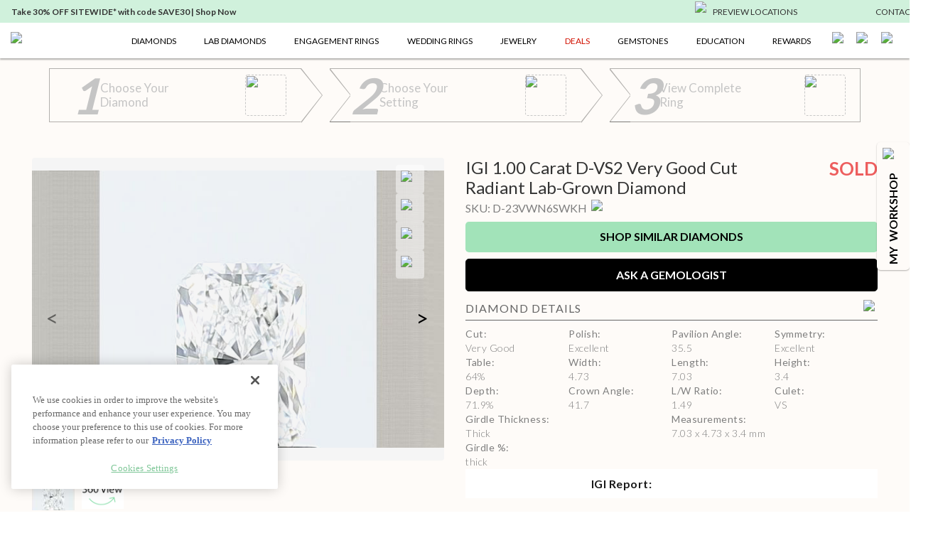

--- FILE ---
content_type: text/html; charset=utf-8
request_url: https://www.ritani.com/products/1-00-carat-radiant-lab-diamond-very-good-cut-d-color-vs2-clarity-igi-sku-d-23vwn6swkh
body_size: 28686
content:
<!DOCTYPE html><html lang="en"><head><script>(function(w,i,g){w[g]=w[g]||[];if(typeof w[g].push=='function')w[g].push(i)})
(window,'GTM-KCDMJ4X','google_tags_first_party');</script><script>(function(w,d,s,l){w[l]=w[l]||[];(function(){w[l].push(arguments);})('set', 'developer_id.dY2E1Nz', true);
		var f=d.getElementsByTagName(s)[0],
		j=d.createElement(s);j.async=true;j.src='/metrics/';
		f.parentNode.insertBefore(j,f);
		})(window,document,'script','dataLayer');</script><meta charSet="utf-8"/><link rel="preload" as="image" imageSrcSet="/_next/image?url=https%3A%2F%2Fmp20-assets.ritani.com%2Fcms%2FCustomizer_6cb220a970%2FCustomizer_6cb220a970.svg&amp;w=32&amp;q=75 1x, /_next/image?url=https%3A%2F%2Fmp20-assets.ritani.com%2Fcms%2FCustomizer_6cb220a970%2FCustomizer_6cb220a970.svg&amp;w=64&amp;q=75 2x" fetchpriority="high"/><link rel="preload" as="image" imageSrcSet="/_next/image?url=https%3A%2F%2Fmp20-assets.ritani.com%2Fcms%2Fdark_pin_58c0d4b538%2Fdark_pin_58c0d4b538.svg&amp;w=32&amp;q=75 1x, /_next/image?url=https%3A%2F%2Fmp20-assets.ritani.com%2Fcms%2Fdark_pin_58c0d4b538%2Fdark_pin_58c0d4b538.svg&amp;w=64&amp;q=75 2x" fetchpriority="high"/><link rel="preload" as="image" imageSrcSet="/_next/image?url=https%3A%2F%2Fmp20-assets.ritani.com%2Fassets%2Ficons%2Fhamburger.svg&amp;w=32&amp;q=75 1x, /_next/image?url=https%3A%2F%2Fmp20-assets.ritani.com%2Fassets%2Ficons%2Fhamburger.svg&amp;w=48&amp;q=75 2x" fetchpriority="high"/><link rel="preload" as="image" imageSrcSet="/_next/image?url=https%3A%2F%2Fmp20-assets.ritani.com%2Fcms%2FRitani_Website_Logo_4f018ca2d8%2FRitani_Website_Logo_4f018ca2d8.svg&amp;w=256&amp;q=75 1x, /_next/image?url=https%3A%2F%2Fmp20-assets.ritani.com%2Fcms%2FRitani_Website_Logo_4f018ca2d8%2FRitani_Website_Logo_4f018ca2d8.svg&amp;w=384&amp;q=75 2x" fetchpriority="high"/><link rel="preload" as="image" imageSrcSet="/_next/image?url=https%3A%2F%2Fmp20-assets.ritani.com%2Fcms%2FRitani_Website_Logo_4f018ca2d8%2FRitani_Website_Logo_4f018ca2d8.svg&amp;w=640&amp;q=75 640w, /_next/image?url=https%3A%2F%2Fmp20-assets.ritani.com%2Fcms%2FRitani_Website_Logo_4f018ca2d8%2FRitani_Website_Logo_4f018ca2d8.svg&amp;w=750&amp;q=75 750w, /_next/image?url=https%3A%2F%2Fmp20-assets.ritani.com%2Fcms%2FRitani_Website_Logo_4f018ca2d8%2FRitani_Website_Logo_4f018ca2d8.svg&amp;w=828&amp;q=75 828w, /_next/image?url=https%3A%2F%2Fmp20-assets.ritani.com%2Fcms%2FRitani_Website_Logo_4f018ca2d8%2FRitani_Website_Logo_4f018ca2d8.svg&amp;w=1080&amp;q=75 1080w, /_next/image?url=https%3A%2F%2Fmp20-assets.ritani.com%2Fcms%2FRitani_Website_Logo_4f018ca2d8%2FRitani_Website_Logo_4f018ca2d8.svg&amp;w=1200&amp;q=75 1200w, /_next/image?url=https%3A%2F%2Fmp20-assets.ritani.com%2Fcms%2FRitani_Website_Logo_4f018ca2d8%2FRitani_Website_Logo_4f018ca2d8.svg&amp;w=1920&amp;q=75 1920w, /_next/image?url=https%3A%2F%2Fmp20-assets.ritani.com%2Fcms%2FRitani_Website_Logo_4f018ca2d8%2FRitani_Website_Logo_4f018ca2d8.svg&amp;w=2048&amp;q=75 2048w, /_next/image?url=https%3A%2F%2Fmp20-assets.ritani.com%2Fcms%2FRitani_Website_Logo_4f018ca2d8%2FRitani_Website_Logo_4f018ca2d8.svg&amp;w=3840&amp;q=75 3840w" imageSizes="100vw" fetchpriority="high"/><link rel="preload" as="image" imageSrcSet="/_next/image?url=https%3A%2F%2Fmp20-assets.ritani.com%2Fcms%2FSearch_c2812e8921%2FSearch_c2812e8921.svg&amp;w=32&amp;q=75 1x, /_next/image?url=https%3A%2F%2Fmp20-assets.ritani.com%2Fcms%2FSearch_c2812e8921%2FSearch_c2812e8921.svg&amp;w=64&amp;q=75 2x" fetchpriority="high"/><link rel="preload" as="image" imageSrcSet="/_next/image?url=https%3A%2F%2Fmp20-assets.ritani.com%2Fcms%2FAccount_Logged_Out_1_20897f575d%2FAccount_Logged_Out_1_20897f575d.svg&amp;w=32&amp;q=75 1x, /_next/image?url=https%3A%2F%2Fmp20-assets.ritani.com%2Fcms%2FAccount_Logged_Out_1_20897f575d%2FAccount_Logged_Out_1_20897f575d.svg&amp;w=64&amp;q=75 2x" fetchpriority="high"/><link rel="preload" as="image" imageSrcSet="/_next/image?url=https%3A%2F%2Fmp20-assets.ritani.com%2Fcms%2FCart_Empty_Cart_70a1f0b666%2FCart_Empty_Cart_70a1f0b666.svg&amp;w=32&amp;q=75 1x, /_next/image?url=https%3A%2F%2Fmp20-assets.ritani.com%2Fcms%2FCart_Empty_Cart_70a1f0b666%2FCart_Empty_Cart_70a1f0b666.svg&amp;w=64&amp;q=75 2x" fetchpriority="high"/><meta name="description" content="1 Carat Radiant Lab Diamond VG Cut D Color VS2 Clarity with diamond report lab IGI"/><meta name="viewport" content="width=device-width, initial-scale=1.0, maximum-scale=1.0"/><link rel="canonical" href="https://www.ritani.com/products/1-00-carat-radiant-lab-diamond-very-good-cut-d-color-vs2-clarity-igi-sku-d-23vwn6swkh"/><title>1.00 Carat Radiant Lab Grown Diamond D Color VS2 Clarity Very Good Cut | Ritani</title><script type="application/ld+json">{"@context":"https://schema.org/","@type":"Product","name":"1.00 Carat Radiant Lab Grown Diamond D Color VS2 Clarity Very Good Cut","category":"Diamonds","image":["https://apis.newecx.com/hcert/get-asset/68747470733a2f2f6469616d6f6e642d6173736574732e726974616e692e636f6d2f4947492d4c473539313332393234392f7072696d6172792e6a7067","https://mp20-assets.ritani.com/assets/diamond-scale-hand/radiant_scale_hand.jpg"],"description":"1 Carat Radiant Lab Diamond VG Cut D Color VS2 Clarity with diamond report lab IGI","sku":"D-23VWN6SWKH","brand":{"@type":"Brand"},"offers":{"@type":"Offer","availability":"https://schema.org/SoldOut","price":318,"priceCurrency":"USD","url":"https://www.ritani.com/products/1-00-carat-radiant-lab-diamond-very-good-cut-d-color-vs2-clarity-igi-sku-d-23vwn6swkh","shippingDetails":{"@type":"OfferShippingDetails","shippingDestination":[{"addressCountry":"US"},{"addressCountry":"CA"}],"shippingRate":{"@type":"MonetaryAmount","value":"0","currency":"USD"}}}}</script><script type="application/ld+json">{"@context":"https://schema.org","@type":"BreadcrumbList","itemListElement":[{"@type":"ListItem","position":1,"name":"Home","item":"https://www.ritani.com/"},{"@type":"ListItem","position":2,"name":"Lab Grown Diamonds","item":"https://www.ritani.com/pages/lab-grown-diamonds"},{"@type":"ListItem","position":3,"name":"Lab Grown Diamonds","item":"https://www.ritani.com/collections/lab-grown-diamonds"},{"@type":"ListItem","position":4,"name":"1.00 Carat Radiant Lab Diamond","item":"https://www.ritani.com/products/1-00-carat-radiant-lab-diamond-very-good-cut-d-color-vs2-clarity-igi-sku-d-23vwn6swkh"}]}</script><link rel="preload" as="image" imageSrcSet="/cdn-cgi/image/width=256/https://apis.newecx.com/hcert/get-asset/68747470733a2f2f6469616d6f6e642d6173736574732e726974616e692e636f6d2f4947492d4c473539313332393234392f7072696d6172792e6a7067 256w, /cdn-cgi/image/width=384/https://apis.newecx.com/hcert/get-asset/68747470733a2f2f6469616d6f6e642d6173736574732e726974616e692e636f6d2f4947492d4c473539313332393234392f7072696d6172792e6a7067 384w, /cdn-cgi/image/width=640/https://apis.newecx.com/hcert/get-asset/68747470733a2f2f6469616d6f6e642d6173736574732e726974616e692e636f6d2f4947492d4c473539313332393234392f7072696d6172792e6a7067 640w, /cdn-cgi/image/width=750/https://apis.newecx.com/hcert/get-asset/68747470733a2f2f6469616d6f6e642d6173736574732e726974616e692e636f6d2f4947492d4c473539313332393234392f7072696d6172792e6a7067 750w, /cdn-cgi/image/width=828/https://apis.newecx.com/hcert/get-asset/68747470733a2f2f6469616d6f6e642d6173736574732e726974616e692e636f6d2f4947492d4c473539313332393234392f7072696d6172792e6a7067 828w, /cdn-cgi/image/width=1080/https://apis.newecx.com/hcert/get-asset/68747470733a2f2f6469616d6f6e642d6173736574732e726974616e692e636f6d2f4947492d4c473539313332393234392f7072696d6172792e6a7067 1080w, /cdn-cgi/image/width=1200/https://apis.newecx.com/hcert/get-asset/68747470733a2f2f6469616d6f6e642d6173736574732e726974616e692e636f6d2f4947492d4c473539313332393234392f7072696d6172792e6a7067 1200w, /cdn-cgi/image/width=1920/https://apis.newecx.com/hcert/get-asset/68747470733a2f2f6469616d6f6e642d6173736574732e726974616e692e636f6d2f4947492d4c473539313332393234392f7072696d6172792e6a7067 1920w, /cdn-cgi/image/width=2048/https://apis.newecx.com/hcert/get-asset/68747470733a2f2f6469616d6f6e642d6173736574732e726974616e692e636f6d2f4947492d4c473539313332393234392f7072696d6172792e6a7067 2048w, /cdn-cgi/image/width=3840/https://apis.newecx.com/hcert/get-asset/68747470733a2f2f6469616d6f6e642d6173736574732e726974616e692e636f6d2f4947492d4c473539313332393234392f7072696d6172792e6a7067 3840w" imageSizes="(min-width: 576px) 40vw, 90vw" fetchpriority="high"/><meta name="next-head-count" content="16"/><link rel="icon" href="/favicon.png"/><script src="https://cdn.cookielaw.org/scripttemplates/otSDKStub.js" type="4b82900d36bf37743920f205-text/javascript" charset="UTF-8" data-domain-script="0196b173-2e9a-727b-b024-5b82887a0069"></script><script type="4b82900d36bf37743920f205-text/javascript">function OptanonWrapper() {}</script><script type="4b82900d36bf37743920f205-text/javascript">window.dataLayer = window.dataLayer || [];</script><script type="4b82900d36bf37743920f205-text/javascript">window.dataLayer = window.dataLayer || [];(function(w,d,s,l,i){w[l]=w[l]||[];w[l].push({'gtm.start':
                        new Date().getTime(),event:'gtm.js'});var f=d.getElementsByTagName(s)[0],
                        j=d.createElement(s),dl=l!='dataLayer'?'&l='+l:'';j.async=true;j.src=
                        'https://www.googletagmanager.com/gtm.js?id='+i+dl;f.parentNode.insertBefore(j,f);
                        })(window,document,'script','dataLayer','GTM-KCDMJ4X');</script><link rel="preconnect" href="https://dev.visualwebsiteoptimizer.com"/><script id="vwoCode" type="4b82900d36bf37743920f205-text/javascript">
                              window._vwo_code || (function() {
                                var account_id=520284,
                                version=2.1,
                                settings_tolerance=2000,
                                hide_element='body',
                                hide_element_style='opacity:0 !important;filter:alpha(opacity=0) !important;background:none !important;transition:none !important;',
                                f=false,w=window,d=document,v=d.querySelector('#vwoCode'),cK='_vwo_'+account_id+'_settings',cc={};
                                try {
                                  var c=JSON.parse(localStorage.getItem('_vwo_'+account_id+'_config'));
                                  cc=c&&typeof c==='object'?c:{}
                                } catch(e) {}
                                var stT=cc.stT==='session'?w.sessionStorage:w.localStorage;
                                code={
                                  nonce:v&&v.nonce,
                                  library_tolerance:function(){return typeof library_tolerance!=='undefined'?library_tolerance:undefined},
                                  settings_tolerance:function(){return cc.sT||settings_tolerance},
                                  hide_element_style:function(){return'{'+(cc.hES||hide_element_style)+'}'},
                                  hide_element:function(){if(performance.getEntriesByName('first-contentful-paint')[0]){return''}return typeof cc.hE==='string'?cc.hE:hide_element},
                                  getVersion:function(){return version},
                                  finish:function(e){if(!f){f=true;var t=d.getElementById('_vis_opt_path_hides');if(t)t.parentNode.removeChild(t);if(e)(new Image).src='https://dev.visualwebsiteoptimizer.com/ee.gif?a='+account_id+e}},
                                  finished:function(){return f},
                                  addScript:function(e){var t=d.createElement('script');t.type='text/javascript';if(e.src){t.src=e.src}else{t.text=e.text}v&&t.setAttribute('nonce',v.nonce);d.getElementsByTagName('head')[0].appendChild(t)},
                                  load:function(e,t){var n=this.getSettings(),i=d.createElement('script'),r=this;t=t||{};if(n){i.textContent=n;d.getElementsByTagName('head')[0].appendChild(i);if(!w.VWO||VWO.caE){stT.removeItem(cK);r.load(e)}}else{var o=new XMLHttpRequest;o.open('GET',e,true);o.withCredentials=!t.dSC;o.responseType=t.responseType||'text';o.onload=function(){if(t.onloadCb){return t.onloadCb(o,e)}if(o.status===200||o.status===304){w._vwo_code.addScript({text:o.responseText})}else{w._vwo_code.finish('&e=loading_failure:'+e)}};o.onerror=function(){if(t.onerrorCb){return t.onerrorCb(e)}w._vwo_code.finish('&e=loading_failure:'+e)};o.send()}},
                                  getSettings:function(){try{var e=stT.getItem(cK);if(!e){return}e=JSON.parse(e);if(Date.now()>e.e){stT.removeItem(cK);return}return e.s}catch(e){return}},
                                  init:function(){if(d.URL.indexOf('__vwo_disable__')>-1)return;var e=this.settings_tolerance();w._vwo_settings_timer=setTimeout(function(){w._vwo_code.finish();stT.removeItem(cK)},e);var t;if(this.hide_element()!=='body'){t=d.createElement('style');var n=this.hide_element(),i=n?n+this.hide_element_style():'',r=d.getElementsByTagName('head')[0];t.setAttribute('id','_vis_opt_path_hides');v&&t.setAttribute('nonce',v.nonce);t.setAttribute('type','text/css');if(t.styleSheet)t.styleSheet.cssText=i;else t.appendChild(d.createTextNode(i));r.appendChild(t)}else{t=d.getElementsByTagName('head')[0];var i=d.createElement('div');i.style.cssText='z-index: 2147483647 !important;position: fixed !important;left: 0 !important;top: 0 !important;width: 100% !important;height: 100% !important;background: white !important;display: block !important;';i.setAttribute('id','_vis_opt_path_hides');i.classList.add('_vis_hide_layer');t.parentNode.insertBefore(i,t.nextSibling)}var o=window._vis_opt_url||d.URL,s='https://dev.visualwebsiteoptimizer.com/j.php?a='+account_id+'&u='+encodeURIComponent(o)+'&vn='+version;if(w.location.search.indexOf('_vwo_xhr')!==-1){this.addScript({src:s})}else{this.load(s+'&x=true')}}
                                };
                                w._vwo_code=code;
                                code.init();
                              })();
                              (function(){
                                var i=window;
                                function t(){
                                  if(i._vwo_code){
                                    var e=t.hidingStyle=document.getElementById('_vis_opt_path_hides')||t.hidingStyle;
                                    if(!i._vwo_code.finished()&&!_vwo_code.libExecuted&&(!i.VWO||!VWO.dNR)){
                                      if(!document.getElementById('_vis_opt_path_hides')){
                                        document.getElementsByTagName('head')[0].appendChild(e)
                                      }
                                      requestAnimationFrame(t)
                                    }
                                  }
                                }
                                t();
                              })();
                            </script><script type="text/plain" class="optanon-category-C0002">window.heap=window.heap||[],heap.load=function(e,t){window.heap.appid=e,window.heap.config=t=t||{};var r=document.createElement("script");r.type="text/javascript",r.async=!0,r.src="https://cdn.heapanalytics.com/js/heap-"+e+".js";var a=document.getElementsByTagName("script")[0];a.parentNode.insertBefore(r,a);for(var n=function(e){return function(){heap.push([e].concat(Array.prototype.slice.call(arguments,0)))}},p=["addEventProperties","addUserProperties","clearEventProperties","identify","resetIdentity","removeEventProperty","setEventProperties","track","unsetEventProperty"],o=0;o<p.length;o++)heap[p[o]]=n(p[o])};

                            heap.load(425372156);</script><script type="text/plain" class="optanon-category-C0002">
                            (function(h,o,t,j,a,r){
                                h.hj=h.hj||function(){(h.hj.q=h.hj.q||[]).push(arguments)};
                                h._hjSettings={hjid:592654,hjsv:6};
                                a=o.getElementsByTagName('head')[0];
                                r=o.createElement('script');r.async=1;
                                r.src=t+h._hjSettings.hjid+j+h._hjSettings.hjsv;
                                a.appendChild(r);
                            })(window,document,'https://static.hotjar.com/c/hotjar-','.js?sv=');
                            </script><script async="" type="4b82900d36bf37743920f205-text/javascript" src="//static.klaviyo.com/onsite/js/klaviyo.js?company_id=VnPeBX"></script><script type="4b82900d36bf37743920f205-text/javascript">!function(){if(!window.klaviyo){window._klOnsite=window._klOnsite||[];try{window.klaviyo=new Proxy({},{get:function(n,i){return"push"===i?function(){var n;(n=window._klOnsite).push.apply(n,arguments)}:function(){for(var n=arguments.length,o=new Array(n),w=0;w<n;w++)o[w]=arguments[w];var t="function"==typeof o[o.length-1]?o.pop():void 0,e=new Promise((function(n){window._klOnsite.push([i].concat(o,[function(i){t&&t(i),n(i)}]))}));return e}}})}catch(n){window.klaviyo=window.klaviyo||[],window.klaviyo.push=function(){var n;(n=window._klOnsite).push.apply(n,arguments)}}}}();</script><script type="4b82900d36bf37743920f205-text/javascript">
                            function getCookie(name) {
                            const value = "; " + document.cookie;
                            const parts = value.split("; " + name + "=");
                            if (parts.length == 2) return parts.pop().split(";").shift();
                            }
                            var email = getCookie('email');
                            klaviyo.push(['identify', {'$email': email}]);
                            try {
                                heap.identify(email);
                            } catch (e) {}
                            </script><script type="4b82900d36bf37743920f205-text/javascript">
                                (function e(){var e=document.createElement("script");e.type="text/javascript",e.async=!0, e.src="//staticw2.yotpo.com/gRYEwX8RWzo464DfpljgC07LwQ1UDmyfWjqWXQ3A/widget.js";var t=document.getElementsByTagName("script")[0]; t.parentNode.insertBefore(e,t)})();
                            </script><script src="https://cdn-widgetsrepository.yotpo.com/v1/loader/gRYEwX8RWzo464DfpljgC07LwQ1UDmyfWjqWXQ3A" async="" type="4b82900d36bf37743920f205-text/javascript"></script><script src="https://cdn-widgetsrepository.yotpo.com/v1/loader/xaiJuiacBg6SpKWOM0uNew" async="" type="4b82900d36bf37743920f205-text/javascript"></script><script async="" data-environment="production" src="https://js.klarna.com/web-sdk/v1/klarna.js" data-client-id="klarna_live_client_cHZEVE5QNi8lci9RYkU3WVowMDJYdmRzKi9IRFdLNWQsYTcyMDMyODQtYWRiMC00ODJjLWI0MzktM2NkZWFkOWMyM2FjLDEsODFRazVqSFVLelRpSCtoWkY3bG5vVGdDbjZHV05jbXF5Y2g4NURLRzdIUT0" type="4b82900d36bf37743920f205-text/javascript"></script><script async="" src="https://pay.google.com/gp/p/js/pay.js" type="4b82900d36bf37743920f205-text/javascript"></script><script async="" src="https://applepay.cdn-apple.com/jsapi/1.latest/apple-pay-sdk.js" type="4b82900d36bf37743920f205-text/javascript"></script><link rel="preload" href="/_next/static/media/fd078d4f6da2a149-s.p.woff2" as="font" type="font/woff2" crossorigin="anonymous" data-next-font="size-adjust"/><link rel="preload" href="/_next/static/media/155cae559bbd1a77-s.p.woff2" as="font" type="font/woff2" crossorigin="anonymous" data-next-font="size-adjust"/><link rel="preload" href="/_next/static/media/4de1fea1a954a5b6-s.p.woff2" as="font" type="font/woff2" crossorigin="anonymous" data-next-font="size-adjust"/><link rel="preload" href="/_next/static/media/6d664cce900333ee-s.p.woff2" as="font" type="font/woff2" crossorigin="anonymous" data-next-font="size-adjust"/><link rel="preload" href="/_next/static/css/57f00b7277845c96.css" as="style"/><link rel="stylesheet" href="/_next/static/css/57f00b7277845c96.css" data-n-g=""/><noscript data-n-css=""></noscript><script defer="" nomodule="" src="/_next/static/chunks/polyfills-c67a75d1b6f99dc8.js" type="4b82900d36bf37743920f205-text/javascript"></script><script src="/_next/static/chunks/webpack-324d45d3e304e688.js" defer="" type="4b82900d36bf37743920f205-text/javascript"></script><script src="/_next/static/chunks/framework-ce84985cd166733a.js" defer="" type="4b82900d36bf37743920f205-text/javascript"></script><script src="/_next/static/chunks/main-eae7cebf5e4dc0b8.js" defer="" type="4b82900d36bf37743920f205-text/javascript"></script><script src="/_next/static/chunks/pages/_app-7ff5d89e66c0c882.js" defer="" type="4b82900d36bf37743920f205-text/javascript"></script><script src="/_next/static/chunks/fb7d5399-fec78838d53df554.js" defer="" type="4b82900d36bf37743920f205-text/javascript"></script><script src="/_next/static/chunks/446-ab4149611a8989f2.js" defer="" type="4b82900d36bf37743920f205-text/javascript"></script><script src="/_next/static/chunks/1171-ca172801b6d5b5b9.js" defer="" type="4b82900d36bf37743920f205-text/javascript"></script><script src="/_next/static/chunks/616-e615ff6475641eef.js" defer="" type="4b82900d36bf37743920f205-text/javascript"></script><script src="/_next/static/chunks/9659-f0d8367e3376734e.js" defer="" type="4b82900d36bf37743920f205-text/javascript"></script><script src="/_next/static/chunks/2237-60c4e873890809a4.js" defer="" type="4b82900d36bf37743920f205-text/javascript"></script><script src="/_next/static/chunks/1597-317e94ada483b45b.js" defer="" type="4b82900d36bf37743920f205-text/javascript"></script><script src="/_next/static/chunks/5138-e3caef75dc314445.js" defer="" type="4b82900d36bf37743920f205-text/javascript"></script><script src="/_next/static/chunks/pages/products/%5Bhandle%5D-02b5d5bd5bf90455.js" defer="" type="4b82900d36bf37743920f205-text/javascript"></script><script src="/_next/static/jU4j8no9QDe27piWKIKrN/_buildManifest.js" defer="" type="4b82900d36bf37743920f205-text/javascript"></script><script src="/_next/static/jU4j8no9QDe27piWKIKrN/_ssgManifest.js" defer="" type="4b82900d36bf37743920f205-text/javascript"></script><style data-styled="" data-styled-version="5.3.11">html{-webkit-scroll-behavior:smooth;-moz-scroll-behavior:smooth;-ms-scroll-behavior:smooth;scroll-behavior:smooth;}/*!sc*/
*{margin:0;padding:0;border:0;font-size:100%;font:inherit;vertical-align:baseline;outline:none;box-shadow:none;border:none;background:none;color:#000000;box-sizing:border-box;}/*!sc*/
article,aside,details,figcaption,figure,footer,header,hgroup,menu,nav,section{display:block;}/*!sc*/
ol,ul{list-style:none;}/*!sc*/
blockquote,q{quotes:none;}/*!sc*/
blockquote:before,blockquote:after,q:before,q:after{content:'';content:none;}/*!sc*/
table{border-collapse:collapse;border-spacing:0;}/*!sc*/
a,a:link,a:hover,a:active,a:visited{color:#000000;cursor:pointer;}/*!sc*/
html{font-size:62.5%;}/*!sc*/
body{font-family:'__Lato_573e40','__Lato_Fallback_573e40',serif;font-weight:normal;font-size:1.6rem;line-height:1.5;color:#000000;overflow-x:hidden;--main-menu:50px;--secondary-menu:32px;--global-banner:60px;--top-nav-height:82px;--page-max-width:1400px;--bottom-nav-height:70px;--top-drawer-margin:15px;--dynalight-font:'__Dynalight_bbceda','__Dynalight_Fallback_bbceda';--lato-font:'__Lato_573e40','__Lato_Fallback_573e40';}/*!sc*/
body.subdued{color:#7f7f7f;}/*!sc*/
body.subdued-light{color:#666;}/*!sc*/
body.green{color:#7fc798;}/*!sc*/
body.text-uppercase{text-transform:uppercase;}/*!sc*/
@media (max-width:991px){body{--top-nav-height:100px;}}/*!sc*/
button{cursor:pointer;}/*!sc*/
input:not([type=range]):not([type=color]){border:1px solid #dfe1e3;border-radius:3px;max-width:100%;padding:9px 16px;-webkit-transition:all 0.2s;transition:all 0.2s;}/*!sc*/
input:not([type=range]):not([type=color]):focus{border-color:#a2e3b9;}/*!sc*/
input:not([type=range]):not([type=color]):disabled{opacity:0.5;}/*!sc*/
p{margin:1em 0;}/*!sc*/
b,.bold,strong{font-weight:bold;}/*!sc*/
.font-normal{font-weight:normal !important;}/*!sc*/
.font-light{font-weight:300 !important;}/*!sc*/
.font-semibold{font-weight:700 !important;}/*!sc*/
.text-right{text-align:right;}/*!sc*/
.text-left{text-align:left;}/*!sc*/
.text-center{text-align:center;}/*!sc*/
a{-webkit-text-decoration:none;text-decoration:none;}/*!sc*/
a.active{color:#7fc798;}/*!sc*/
a:hover{color:#a2e3b9;}/*!sc*/
a:hover svg *{stroke:#a2e3b9;}/*!sc*/
.link{-webkit-text-decoration:underline;text-decoration:underline;}/*!sc*/
h1,.h1{font-family:'__Lato_573e40','__Lato_Fallback_573e40',serif;font-weight:normal;font-size:4.2rem;line-height:1.2;color:#000000;margin:1em 0;}/*!sc*/
@media (max-width:575px){h1,.h1{font-size:2.8rem;line-height:1.2;}}/*!sc*/
h1.subdued,.h1.subdued{color:#7f7f7f;}/*!sc*/
h1.subdued-light,.h1.subdued-light{color:#666;}/*!sc*/
h1.green,.h1.green{color:#7fc798;}/*!sc*/
h1.text-uppercase,.h1.text-uppercase{text-transform:uppercase;}/*!sc*/
h2,.h2{font-family:'__Lato_573e40','__Lato_Fallback_573e40',serif;font-weight:normal;font-size:3.2rem;line-height:1.2;color:#000000;margin:1em 0;}/*!sc*/
@media (max-width:575px){h2,.h2{font-size:2.3rem;line-height:1.2;}}/*!sc*/
h2.subdued,.h2.subdued{color:#7f7f7f;}/*!sc*/
h2.subdued-light,.h2.subdued-light{color:#666;}/*!sc*/
h2.green,.h2.green{color:#7fc798;}/*!sc*/
h2.text-uppercase,.h2.text-uppercase{text-transform:uppercase;}/*!sc*/
h3,.h3{font-family:'__Lato_573e40','__Lato_Fallback_573e40',serif;font-weight:bold;font-size:3rem;line-height:1.2;color:#000000;margin:1em 0;}/*!sc*/
@media (max-width:575px){h3,.h3{font-size:2.4rem;line-height:1.25;}}/*!sc*/
h3.subdued,.h3.subdued{color:#7f7f7f;}/*!sc*/
h3.subdued-light,.h3.subdued-light{color:#666;}/*!sc*/
h3.green,.h3.green{color:#7fc798;}/*!sc*/
h3.text-uppercase,.h3.text-uppercase{text-transform:uppercase;}/*!sc*/
h4,.h4{font-family:'__Lato_573e40','__Lato_Fallback_573e40',serif;font-weight:normal;font-size:2.5rem;line-height:1.2;color:#000000;margin:1em 0;}/*!sc*/
@media (max-width:575px){h4,.h4{font-size:1.9rem;line-height:1.25;}}/*!sc*/
h4.subdued,.h4.subdued{color:#7f7f7f;}/*!sc*/
h4.subdued-light,.h4.subdued-light{color:#666;}/*!sc*/
h4.green,.h4.green{color:#7fc798;}/*!sc*/
h4.text-uppercase,.h4.text-uppercase{text-transform:uppercase;}/*!sc*/
h5,.h5{font-family:'__Lato_573e40','__Lato_Fallback_573e40',serif;font-weight:bold;font-size:2.6rem;line-height:1.2;color:#000000;margin:1em 0;}/*!sc*/
@media (max-width:575px){h5,.h5{font-size:2rem;line-height:1.4;}}/*!sc*/
h5.subdued,.h5.subdued{color:#7f7f7f;}/*!sc*/
h5.subdued-light,.h5.subdued-light{color:#666;}/*!sc*/
h5.green,.h5.green{color:#7fc798;}/*!sc*/
h5.text-uppercase,.h5.text-uppercase{text-transform:uppercase;}/*!sc*/
h6,.h6{font-family:'__Lato_573e40','__Lato_Fallback_573e40',serif;font-weight:bold;font-size:2rem;line-height:1.4;color:#000000;margin:1em 0;}/*!sc*/
@media (max-width:575px){h6,.h6{font-size:1.8rem;line-height:1.2;}}/*!sc*/
h6.subdued,.h6.subdued{color:#7f7f7f;}/*!sc*/
h6.subdued-light,.h6.subdued-light{color:#666;}/*!sc*/
h6.green,.h6.green{color:#7fc798;}/*!sc*/
h6.text-uppercase,.h6.text-uppercase{text-transform:uppercase;}/*!sc*/
.subtitle1{font-family:'__Lato_573e40','__Lato_Fallback_573e40',serif;font-weight:bold;font-size:1.8rem;line-height:1.56;color:#000000;}/*!sc*/
.subtitle1.subdued{color:#7f7f7f;}/*!sc*/
.subtitle1.subdued-light{color:#666;}/*!sc*/
.subtitle1.green{color:#7fc798;}/*!sc*/
.subtitle1.text-uppercase{text-transform:uppercase;}/*!sc*/
.subtitle2{font-family:'__Lato_573e40','__Lato_Fallback_573e40',serif;font-weight:bold;font-size:1.6rem;line-height:1.5;color:#000000;}/*!sc*/
.subtitle2.subdued{color:#7f7f7f;}/*!sc*/
.subtitle2.subdued-light{color:#666;}/*!sc*/
.subtitle2.green{color:#7fc798;}/*!sc*/
.subtitle2.text-uppercase{text-transform:uppercase;}/*!sc*/
.subtitle3{font-family:'__Lato_573e40','__Lato_Fallback_573e40',serif;font-weight:bold;font-size:1.4rem;line-height:1.43;color:#000000;}/*!sc*/
.subtitle3.subdued{color:#7f7f7f;}/*!sc*/
.subtitle3.subdued-light{color:#666;}/*!sc*/
.subtitle3.green{color:#7fc798;}/*!sc*/
.subtitle3.text-uppercase{text-transform:uppercase;}/*!sc*/
.subtitle4{font-family:'__Lato_573e40','__Lato_Fallback_573e40',serif;font-weight:bold;font-size:1.2rem;line-height:1.33;color:#000000;}/*!sc*/
.subtitle4.subdued{color:#7f7f7f;}/*!sc*/
.subtitle4.subdued-light{color:#666;}/*!sc*/
.subtitle4.green{color:#7fc798;}/*!sc*/
.subtitle4.text-uppercase{text-transform:uppercase;}/*!sc*/
.body1{font-family:'__Lato_573e40','__Lato_Fallback_573e40',serif;font-weight:normal;font-size:1.7rem;line-height:1.41;color:#000000;}/*!sc*/
.body1.subdued{color:#7f7f7f;}/*!sc*/
.body1.subdued-light{color:#666;}/*!sc*/
.body1.green{color:#7fc798;}/*!sc*/
.body1.text-uppercase{text-transform:uppercase;}/*!sc*/
.body2{font-family:'__Lato_573e40','__Lato_Fallback_573e40',serif;font-weight:normal;font-size:1.6rem;line-height:1.5;color:#000000;}/*!sc*/
.body2.subdued{color:#7f7f7f;}/*!sc*/
.body2.subdued-light{color:#666;}/*!sc*/
.body2.green{color:#7fc798;}/*!sc*/
.body2.text-uppercase{text-transform:uppercase;}/*!sc*/
.body3{font-family:'__Lato_573e40','__Lato_Fallback_573e40',serif;font-weight:normal;font-size:1.4rem;line-height:1.43;color:#000000;}/*!sc*/
.body3.subdued{color:#7f7f7f;}/*!sc*/
.body3.subdued-light{color:#666;}/*!sc*/
.body3.green{color:#7fc798;}/*!sc*/
.body3.text-uppercase{text-transform:uppercase;}/*!sc*/
.body4{font-family:'__Lato_573e40','__Lato_Fallback_573e40',serif;font-weight:normal;font-size:1.2rem;line-height:1.33;color:#000000;}/*!sc*/
.body4.subdued{color:#7f7f7f;}/*!sc*/
.body4.subdued-light{color:#666;}/*!sc*/
.body4.green{color:#7fc798;}/*!sc*/
.body4.text-uppercase{text-transform:uppercase;}/*!sc*/
.label1,.label1{text-transform:uppercase;}/*!sc*/
.label1{font-family:'__Lato_573e40','__Lato_Fallback_573e40',serif;font-weight:normal;font-size:1.6rem;line-height:1.25;color:#000000;}/*!sc*/
.label1.subdued{color:#7f7f7f;}/*!sc*/
.label1.subdued-light{color:#666;}/*!sc*/
.label1.green{color:#7fc798;}/*!sc*/
.label1.text-uppercase{text-transform:uppercase;}/*!sc*/
.label2{font-family:'__Lato_573e40','__Lato_Fallback_573e40',serif;font-weight:bold;font-size:1.2rem;line-height:1;color:#000000;}/*!sc*/
.label2.subdued{color:#7f7f7f;}/*!sc*/
.label2.subdued-light{color:#666;}/*!sc*/
.label2.green{color:#7fc798;}/*!sc*/
.label2.text-uppercase{text-transform:uppercase;}/*!sc*/
.no-select{-webkit-user-select:none;-moz-user-select:none;-ms-user-select:none;user-select:none;}/*!sc*/
.center{display:-webkit-box;display:-webkit-flex;display:-ms-flexbox;display:flex;-webkit-box-pack:center;-webkit-justify-content:center;-ms-flex-pack:center;justify-content:center;-webkit-align-items:center;-webkit-box-align:center;-ms-flex-align:center;align-items:center;}/*!sc*/
.center-y{display:-webkit-box;display:-webkit-flex;display:-ms-flexbox;display:flex;-webkit-align-items:center;-webkit-box-align:center;-ms-flex-align:center;align-items:center;}/*!sc*/
.center-x{display:-webkit-box;display:-webkit-flex;display:-ms-flexbox;display:flex;-webkit-box-pack:center;-webkit-justify-content:center;-ms-flex-pack:center;justify-content:center;}/*!sc*/
.p-0{padding:0em;}/*!sc*/
.py-0{padding-top:0em;padding-bottom:0em;}/*!sc*/
.px-0{padding-right:0em;padding-left:0em;}/*!sc*/
.px-n0{padding-right:-0em;padding-left:-0em;}/*!sc*/
.pt-0{padding-top:0em;}/*!sc*/
.pb-0{padding-bottom:0em;}/*!sc*/
.pr-0{padding-right:0em;}/*!sc*/
.pl-0{padding-left:0em;}/*!sc*/
.p-1{padding:0.2em;}/*!sc*/
.py-1{padding-top:0.2em;padding-bottom:0.2em;}/*!sc*/
.px-1{padding-right:0.2em;padding-left:0.2em;}/*!sc*/
.px-n1{padding-right:-0.2em;padding-left:-0.2em;}/*!sc*/
.pt-1{padding-top:0.2em;}/*!sc*/
.pb-1{padding-bottom:0.2em;}/*!sc*/
.pr-1{padding-right:0.2em;}/*!sc*/
.pl-1{padding-left:0.2em;}/*!sc*/
.p-2{padding:0.4em;}/*!sc*/
.py-2{padding-top:0.4em;padding-bottom:0.4em;}/*!sc*/
.px-2{padding-right:0.4em;padding-left:0.4em;}/*!sc*/
.px-n2{padding-right:-0.4em;padding-left:-0.4em;}/*!sc*/
.pt-2{padding-top:0.4em;}/*!sc*/
.pb-2{padding-bottom:0.4em;}/*!sc*/
.pr-2{padding-right:0.4em;}/*!sc*/
.pl-2{padding-left:0.4em;}/*!sc*/
.p-3{padding:0.6000000000000001em;}/*!sc*/
.py-3{padding-top:0.6000000000000001em;padding-bottom:0.6000000000000001em;}/*!sc*/
.px-3{padding-right:0.6000000000000001em;padding-left:0.6000000000000001em;}/*!sc*/
.px-n3{padding-right:-0.6000000000000001em;padding-left:-0.6000000000000001em;}/*!sc*/
.pt-3{padding-top:0.6000000000000001em;}/*!sc*/
.pb-3{padding-bottom:0.6000000000000001em;}/*!sc*/
.pr-3{padding-right:0.6000000000000001em;}/*!sc*/
.pl-3{padding-left:0.6000000000000001em;}/*!sc*/
.p-4{padding:0.8em;}/*!sc*/
.py-4{padding-top:0.8em;padding-bottom:0.8em;}/*!sc*/
.px-4{padding-right:0.8em;padding-left:0.8em;}/*!sc*/
.px-n4{padding-right:-0.8em;padding-left:-0.8em;}/*!sc*/
.pt-4{padding-top:0.8em;}/*!sc*/
.pb-4{padding-bottom:0.8em;}/*!sc*/
.pr-4{padding-right:0.8em;}/*!sc*/
.pl-4{padding-left:0.8em;}/*!sc*/
.p-5{padding:1em;}/*!sc*/
.py-5{padding-top:1em;padding-bottom:1em;}/*!sc*/
.px-5{padding-right:1em;padding-left:1em;}/*!sc*/
.px-n5{padding-right:-1em;padding-left:-1em;}/*!sc*/
.pt-5{padding-top:1em;}/*!sc*/
.pb-5{padding-bottom:1em;}/*!sc*/
.pr-5{padding-right:1em;}/*!sc*/
.pl-5{padding-left:1em;}/*!sc*/
.p-6{padding:1.2000000000000002em;}/*!sc*/
.py-6{padding-top:1.2000000000000002em;padding-bottom:1.2000000000000002em;}/*!sc*/
.px-6{padding-right:1.2000000000000002em;padding-left:1.2000000000000002em;}/*!sc*/
.px-n6{padding-right:-1.2000000000000002em;padding-left:-1.2000000000000002em;}/*!sc*/
.pt-6{padding-top:1.2000000000000002em;}/*!sc*/
.pb-6{padding-bottom:1.2000000000000002em;}/*!sc*/
.pr-6{padding-right:1.2000000000000002em;}/*!sc*/
.pl-6{padding-left:1.2000000000000002em;}/*!sc*/
.p-7{padding:1.4000000000000001em;}/*!sc*/
.py-7{padding-top:1.4000000000000001em;padding-bottom:1.4000000000000001em;}/*!sc*/
.px-7{padding-right:1.4000000000000001em;padding-left:1.4000000000000001em;}/*!sc*/
.px-n7{padding-right:-1.4000000000000001em;padding-left:-1.4000000000000001em;}/*!sc*/
.pt-7{padding-top:1.4000000000000001em;}/*!sc*/
.pb-7{padding-bottom:1.4000000000000001em;}/*!sc*/
.pr-7{padding-right:1.4000000000000001em;}/*!sc*/
.pl-7{padding-left:1.4000000000000001em;}/*!sc*/
.p-8{padding:1.6em;}/*!sc*/
.py-8{padding-top:1.6em;padding-bottom:1.6em;}/*!sc*/
.px-8{padding-right:1.6em;padding-left:1.6em;}/*!sc*/
.px-n8{padding-right:-1.6em;padding-left:-1.6em;}/*!sc*/
.pt-8{padding-top:1.6em;}/*!sc*/
.pb-8{padding-bottom:1.6em;}/*!sc*/
.pr-8{padding-right:1.6em;}/*!sc*/
.pl-8{padding-left:1.6em;}/*!sc*/
.p-9{padding:1.8em;}/*!sc*/
.py-9{padding-top:1.8em;padding-bottom:1.8em;}/*!sc*/
.px-9{padding-right:1.8em;padding-left:1.8em;}/*!sc*/
.px-n9{padding-right:-1.8em;padding-left:-1.8em;}/*!sc*/
.pt-9{padding-top:1.8em;}/*!sc*/
.pb-9{padding-bottom:1.8em;}/*!sc*/
.pr-9{padding-right:1.8em;}/*!sc*/
.pl-9{padding-left:1.8em;}/*!sc*/
.m-0{margin:0em;}/*!sc*/
.my-0{margin-top:0em;margin-bottom:0em;}/*!sc*/
.mx-0{margin-right:0em;margin-left:0em;}/*!sc*/
.mx-n0{margin-right:-0em;margin-left:-0em;}/*!sc*/
.mt-0{margin-top:0em;}/*!sc*/
.mb-0{margin-bottom:0em;}/*!sc*/
.mr-0{margin-right:0em;}/*!sc*/
.ml-0{margin-left:0em;}/*!sc*/
.m-1{margin:0.2em;}/*!sc*/
.my-1{margin-top:0.2em;margin-bottom:0.2em;}/*!sc*/
.mx-1{margin-right:0.2em;margin-left:0.2em;}/*!sc*/
.mx-n1{margin-right:-0.2em;margin-left:-0.2em;}/*!sc*/
.mt-1{margin-top:0.2em;}/*!sc*/
.mb-1{margin-bottom:0.2em;}/*!sc*/
.mr-1{margin-right:0.2em;}/*!sc*/
.ml-1{margin-left:0.2em;}/*!sc*/
.m-2{margin:0.4em;}/*!sc*/
.my-2{margin-top:0.4em;margin-bottom:0.4em;}/*!sc*/
.mx-2{margin-right:0.4em;margin-left:0.4em;}/*!sc*/
.mx-n2{margin-right:-0.4em;margin-left:-0.4em;}/*!sc*/
.mt-2{margin-top:0.4em;}/*!sc*/
.mb-2{margin-bottom:0.4em;}/*!sc*/
.mr-2{margin-right:0.4em;}/*!sc*/
.ml-2{margin-left:0.4em;}/*!sc*/
.m-3{margin:0.6000000000000001em;}/*!sc*/
.my-3{margin-top:0.6000000000000001em;margin-bottom:0.6000000000000001em;}/*!sc*/
.mx-3{margin-right:0.6000000000000001em;margin-left:0.6000000000000001em;}/*!sc*/
.mx-n3{margin-right:-0.6000000000000001em;margin-left:-0.6000000000000001em;}/*!sc*/
.mt-3{margin-top:0.6000000000000001em;}/*!sc*/
.mb-3{margin-bottom:0.6000000000000001em;}/*!sc*/
.mr-3{margin-right:0.6000000000000001em;}/*!sc*/
.ml-3{margin-left:0.6000000000000001em;}/*!sc*/
.m-4{margin:0.8em;}/*!sc*/
.my-4{margin-top:0.8em;margin-bottom:0.8em;}/*!sc*/
.mx-4{margin-right:0.8em;margin-left:0.8em;}/*!sc*/
.mx-n4{margin-right:-0.8em;margin-left:-0.8em;}/*!sc*/
.mt-4{margin-top:0.8em;}/*!sc*/
.mb-4{margin-bottom:0.8em;}/*!sc*/
.mr-4{margin-right:0.8em;}/*!sc*/
.ml-4{margin-left:0.8em;}/*!sc*/
.m-5{margin:1em;}/*!sc*/
.my-5{margin-top:1em;margin-bottom:1em;}/*!sc*/
.mx-5{margin-right:1em;margin-left:1em;}/*!sc*/
.mx-n5{margin-right:-1em;margin-left:-1em;}/*!sc*/
.mt-5{margin-top:1em;}/*!sc*/
.mb-5{margin-bottom:1em;}/*!sc*/
.mr-5{margin-right:1em;}/*!sc*/
.ml-5{margin-left:1em;}/*!sc*/
.m-6{margin:1.2000000000000002em;}/*!sc*/
.my-6{margin-top:1.2000000000000002em;margin-bottom:1.2000000000000002em;}/*!sc*/
.mx-6{margin-right:1.2000000000000002em;margin-left:1.2000000000000002em;}/*!sc*/
.mx-n6{margin-right:-1.2000000000000002em;margin-left:-1.2000000000000002em;}/*!sc*/
.mt-6{margin-top:1.2000000000000002em;}/*!sc*/
.mb-6{margin-bottom:1.2000000000000002em;}/*!sc*/
.mr-6{margin-right:1.2000000000000002em;}/*!sc*/
.ml-6{margin-left:1.2000000000000002em;}/*!sc*/
.m-7{margin:1.4000000000000001em;}/*!sc*/
.my-7{margin-top:1.4000000000000001em;margin-bottom:1.4000000000000001em;}/*!sc*/
.mx-7{margin-right:1.4000000000000001em;margin-left:1.4000000000000001em;}/*!sc*/
.mx-n7{margin-right:-1.4000000000000001em;margin-left:-1.4000000000000001em;}/*!sc*/
.mt-7{margin-top:1.4000000000000001em;}/*!sc*/
.mb-7{margin-bottom:1.4000000000000001em;}/*!sc*/
.mr-7{margin-right:1.4000000000000001em;}/*!sc*/
.ml-7{margin-left:1.4000000000000001em;}/*!sc*/
.m-8{margin:1.6em;}/*!sc*/
.my-8{margin-top:1.6em;margin-bottom:1.6em;}/*!sc*/
.mx-8{margin-right:1.6em;margin-left:1.6em;}/*!sc*/
.mx-n8{margin-right:-1.6em;margin-left:-1.6em;}/*!sc*/
.mt-8{margin-top:1.6em;}/*!sc*/
.mb-8{margin-bottom:1.6em;}/*!sc*/
.mr-8{margin-right:1.6em;}/*!sc*/
.ml-8{margin-left:1.6em;}/*!sc*/
.m-9{margin:1.8em;}/*!sc*/
.my-9{margin-top:1.8em;margin-bottom:1.8em;}/*!sc*/
.mx-9{margin-right:1.8em;margin-left:1.8em;}/*!sc*/
.mx-n9{margin-right:-1.8em;margin-left:-1.8em;}/*!sc*/
.mt-9{margin-top:1.8em;}/*!sc*/
.mb-9{margin-bottom:1.8em;}/*!sc*/
.mr-9{margin-right:1.8em;}/*!sc*/
.ml-9{margin-left:1.8em;}/*!sc*/
.mt-auto{margin-top:auto;}/*!sc*/
.mr-auto{margin-right:auto;}/*!sc*/
.mb-auto{margin-bottom:auto;}/*!sc*/
.ml-auto{margin-left:auto;}/*!sc*/
.mx-auto{margin-left:auto;margin-right:auto;}/*!sc*/
.my-auto{margin-top:auto;margin-bottom:auto;}/*!sc*/
.w-100{width:100%;}/*!sc*/
.w-50{width:100%;}/*!sc*/
.h-100{height:100%;}/*!sc*/
.text-uppercase{text-transform:uppercase;}/*!sc*/
.clickable{cursor:pointer;}/*!sc*/
div{vertical-align:middle;}/*!sc*/
.text-green{color:#a2e3b9 !important;}/*!sc*/
.d-flex{display:-webkit-box;display:-webkit-flex;display:-ms-flexbox;display:flex;}/*!sc*/
.d-block{display:block;}/*!sc*/
.d-none{display:none;}/*!sc*/
.flex-column{-webkit-flex-direction:column;-ms-flex-direction:column;flex-direction:column;}/*!sc*/
.flex-wrap{-webkit-flex-wrap:wrap;-ms-flex-wrap:wrap;flex-wrap:wrap;}/*!sc*/
.flex-break{-webkit-flex-basis:100%;-ms-flex-preferred-size:100%;flex-basis:100%;}/*!sc*/
@media (min-width:768px){.hide-desktop{display:none;}}/*!sc*/
@media (max-width:767px){.hide-mobile{display:none;}}/*!sc*/
.subdued{color:#7f7f7f;}/*!sc*/
.subduedDarker{color:#333333;}/*!sc*/
.position-absolute{position:absolute;}/*!sc*/
.position-relative{position:relative;}/*!sc*/
data-styled.g1[id="sc-global-kgLGLH1"]{content:"sc-global-kgLGLH1,"}/*!sc*/
.gZzPVI{margin-right:auto;margin-left:auto;padding-right:1.5rem;padding-left:1.5rem;width:100%;}/*!sc*/
@media (min-width:576px){.gZzPVI{max-width:540px;}}/*!sc*/
@media (min-width:768px){.gZzPVI{max-width:720px;}}/*!sc*/
@media (min-width:992px){.gZzPVI{max-width:960px;}}/*!sc*/
@media (min-width:1200px){.gZzPVI{max-width:1400px;}}/*!sc*/
data-styled.g2[id="Grid__Container-sc-dd9bb45f-0"]{content:"gZzPVI,"}/*!sc*/
.ePizIf{display:-webkit-box;display:-webkit-flex;display:-ms-flexbox;display:flex;-webkit-flex-wrap:wrap;-ms-flex-wrap:wrap;flex-wrap:wrap;-webkit-flex-direction:row;-ms-flex-direction:row;flex-direction:row;margin-right:-1.5rem;margin-left:-1.5rem;}/*!sc*/
.ePizIf > *{padding-right:1.5rem;padding-left:1.5rem;}/*!sc*/
.ePizIf > *{-webkit-flex-shrink:0;-ms-flex-negative:0;flex-shrink:0;width:100%;max-width:100%;}/*!sc*/
.idLswL{display:-webkit-box;display:-webkit-flex;display:-ms-flexbox;display:flex;-webkit-flex-wrap:wrap;-ms-flex-wrap:wrap;flex-wrap:wrap;-webkit-flex-direction:row;-ms-flex-direction:row;flex-direction:row;margin-right:-0rem;margin-left:-0rem;}/*!sc*/
.idLswL > *{padding-right:0rem;padding-left:0rem;}/*!sc*/
.idLswL > *{-webkit-flex-shrink:0;-ms-flex-negative:0;flex-shrink:0;width:100%;max-width:100%;}/*!sc*/
.ijWpGn{display:-webkit-box;display:-webkit-flex;display:-ms-flexbox;display:flex;-webkit-flex-wrap:wrap;-ms-flex-wrap:wrap;flex-wrap:wrap;-webkit-flex-direction:row;-ms-flex-direction:row;flex-direction:row;margin-right:-1rem;margin-left:-1rem;}/*!sc*/
.ijWpGn > *{padding-right:1rem;padding-left:1rem;}/*!sc*/
.ijWpGn > *{-webkit-flex-shrink:0;-ms-flex-negative:0;flex-shrink:0;width:100%;max-width:100%;}/*!sc*/
data-styled.g3[id="Grid__Row-sc-dd9bb45f-1"]{content:"ePizIf,idLswL,ijWpGn,"}/*!sc*/
.ipqTYa{-webkit-flex:1 0 0%;-ms-flex:1 0 0%;flex:1 0 0%;}/*!sc*/
.jitlkL{-webkit-flex:1 0 0%;-ms-flex:1 0 0%;flex:1 0 0%;}/*!sc*/
@media (min-width:992px){.jitlkL{-webkit-flex:0 0 auto;-ms-flex:0 0 auto;flex:0 0 auto;width:16.666666666666668% !important;}}/*!sc*/
.frSNPk{-webkit-flex:1 0 0%;-ms-flex:1 0 0%;flex:1 0 0%;}/*!sc*/
@media (min-width:992px){.frSNPk{-webkit-flex:0 0 auto;-ms-flex:0 0 auto;flex:0 0 auto;width:8.333333333333334% !important;}}/*!sc*/
.gQgNCP{-webkit-flex:1 0 0%;-ms-flex:1 0 0%;flex:1 0 0%;display:-webkit-box;display:-webkit-flex;display:-ms-flexbox;display:flex;-webkit-align-items:center;-webkit-box-align:center;-ms-flex-align:center;align-items:center;}/*!sc*/
@media (min-width:992px){.gQgNCP{-webkit-flex:0 0 auto;-ms-flex:0 0 auto;flex:0 0 auto;width:50% !important;}}/*!sc*/
.iXgOcY{-webkit-flex:1 0 0%;-ms-flex:1 0 0%;flex:1 0 0%;}/*!sc*/
@media (min-width:0px){.iXgOcY{-webkit-flex:0 0 auto;-ms-flex:0 0 auto;flex:0 0 auto;width:8.333333333333334% !important;}}/*!sc*/
@media (min-width:992px){.iXgOcY{-webkit-flex:0 0 auto;-ms-flex:0 0 auto;flex:0 0 auto;width:8.333333333333334% !important;}}/*!sc*/
.hiCiLk{-webkit-flex:1 0 0%;-ms-flex:1 0 0%;flex:1 0 0%;}/*!sc*/
@media (min-width:0px){.hiCiLk{-webkit-flex:0 0 auto;-ms-flex:0 0 auto;flex:0 0 auto;width:100% !important;}}/*!sc*/
@media (min-width:992px){.hiCiLk{-webkit-flex:0 0 auto;-ms-flex:0 0 auto;flex:0 0 auto;width:50% !important;}}/*!sc*/
.dNqsur{-webkit-flex:1 0 0%;-ms-flex:1 0 0%;flex:1 0 0%;}/*!sc*/
@media (min-width:0px){.dNqsur{-webkit-flex:0 0 auto;-ms-flex:0 0 auto;flex:0 0 auto;width:66.66666666666667% !important;}}/*!sc*/
.eDayDe{-webkit-flex:1 0 0%;-ms-flex:1 0 0%;flex:1 0 0%;display:-webkit-box;display:-webkit-flex;display:-ms-flexbox;display:flex;-webkit-align-items:flex-end;-webkit-box-align:flex-end;-ms-flex-align:flex-end;align-items:flex-end;}/*!sc*/
@media (min-width:0px){.eDayDe{-webkit-flex:0 0 auto;-ms-flex:0 0 auto;flex:0 0 auto;width:33.333333333333336% !important;}}/*!sc*/
.djhgbl{-webkit-flex:1 0 0%;-ms-flex:1 0 0%;flex:1 0 0%;}/*!sc*/
@media (min-width:0px){.djhgbl{-webkit-flex:0 0 auto;-ms-flex:0 0 auto;flex:0 0 auto;width:100% !important;}}/*!sc*/
.hwdRjQ{-webkit-flex:1 0 0%;-ms-flex:1 0 0%;flex:1 0 0%;}/*!sc*/
@media (min-width:0px){.hwdRjQ{-webkit-flex:0 0 auto;-ms-flex:0 0 auto;flex:0 0 auto;width:33.333333333333336% !important;}}/*!sc*/
@media (min-width:768px){.hwdRjQ{-webkit-flex:0 0 auto;-ms-flex:0 0 auto;flex:0 0 auto;width:25% !important;}}/*!sc*/
.dzXTbn{-webkit-flex:1 0 0%;-ms-flex:1 0 0%;flex:1 0 0%;}/*!sc*/
@media (min-width:0px){.dzXTbn{-webkit-flex:0 0 auto;-ms-flex:0 0 auto;flex:0 0 auto;width:50% !important;}}/*!sc*/
@media (min-width:768px){.dzXTbn{-webkit-flex:0 0 auto;-ms-flex:0 0 auto;flex:0 0 auto;width:50% !important;}}/*!sc*/
.fDa-dsR{-webkit-flex:1 0 0%;-ms-flex:1 0 0%;flex:1 0 0%;}/*!sc*/
@media (min-width:0px){.fDa-dsR{-webkit-flex:0 0 auto;-ms-flex:0 0 auto;flex:0 0 auto;width:100% !important;}}/*!sc*/
@media (min-width:768px){.fDa-dsR{-webkit-flex:0 0 auto;-ms-flex:0 0 auto;flex:0 0 auto;width:33.333333333333336% !important;}}/*!sc*/
@media (min-width:992px){.fDa-dsR{-webkit-flex:0 0 auto;-ms-flex:0 0 auto;flex:0 0 auto;width:41.666666666666664% !important;}}/*!sc*/
@media (min-width:1200px){.fDa-dsR{-webkit-flex:0 0 auto;-ms-flex:0 0 auto;flex:0 0 auto;width:58.333333333333336% !important;}}/*!sc*/
.rMNUS{-webkit-flex:1 0 0%;-ms-flex:1 0 0%;flex:1 0 0%;}/*!sc*/
@media (min-width:0px){.rMNUS{-webkit-flex:0 0 auto;-ms-flex:0 0 auto;flex:0 0 auto;width:100% !important;}}/*!sc*/
@media (min-width:768px){.rMNUS{-webkit-flex:0 0 auto;-ms-flex:0 0 auto;flex:0 0 auto;width:66.66666666666667% !important;}}/*!sc*/
@media (min-width:992px){.rMNUS{-webkit-flex:0 0 auto;-ms-flex:0 0 auto;flex:0 0 auto;width:58.333333333333336% !important;}}/*!sc*/
@media (min-width:1200px){.rMNUS{-webkit-flex:0 0 auto;-ms-flex:0 0 auto;flex:0 0 auto;width:41.666666666666664% !important;}}/*!sc*/
data-styled.g4[id="Grid__Col-sc-dd9bb45f-2"]{content:"ipqTYa,jitlkL,frSNPk,gQgNCP,iXgOcY,hiCiLk,dNqsur,eDayDe,djhgbl,hwdRjQ,dzXTbn,fDa-dsR,rMNUS,"}/*!sc*/
.cTWPNL{display:inline-block;text-align:center;border-radius:0.3em;padding:0.6em;min-width:10em;font-size:1.6rem;font-weight:bold;-webkit-transition:all 0.2s;transition:all 0.2s;text-transform:uppercase;-webkit-text-decoration:none !important;text-decoration:none !important;cursor:pointer;min-width:0rem;position:relative;text-align:left;text-transform:none;color:#000000;background-color:inherit;padding:0;border-radius:0;overflow:hidden;}/*!sc*/
.cTWPNL:disabled{pointer-events:none;cursor:default;}/*!sc*/
.cTWPNL:before,.cTWPNL:after{content:'';display:block;position:absolute;bottom:0;left:0;width:100%;border-bottom:2px solid #a2e3b9;-webkit-transition:-webkit-transform 0.7s cubic-bezier(0.19,1,0.22,1);-webkit-transition:transform 0.7s cubic-bezier(0.19,1,0.22,1);transition:transform 0.7s cubic-bezier(0.19,1,0.22,1);}/*!sc*/
.cTWPNL:before{-webkit-transform:none;-ms-transform:none;transform:none;-webkit-transition-delay:0.2s;transition-delay:0.2s;}/*!sc*/
.cTWPNL:after{-webkit-transform:translate3d(100%,0,0);-ms-transform:translate3d(100%,0,0);transform:translate3d(100%,0,0);-webkit-transition-delay:0;transition-delay:0;}/*!sc*/
.cTWPNL:hover:before{-webkit-transform:translate3d(-100%,0,0);-ms-transform:translate3d(-100%,0,0);transform:translate3d(-100%,0,0);-webkit-transition-delay:0;transition-delay:0;}/*!sc*/
.cTWPNL:hover:after{-webkit-transform:none;-ms-transform:none;transform:none;-webkit-transition-delay:0.3s;transition-delay:0.3s;}/*!sc*/
.cTWPNL:active{color:initial;}/*!sc*/
.cTWPNL:disabled{color:#c5c5c5;}/*!sc*/
.eIGMZI{display:inline-block;text-align:center;border-radius:0.3em;padding:0.6em;min-width:10em;font-size:1.6rem;font-weight:bold;-webkit-transition:all 0.2s;transition:all 0.2s;text-transform:uppercase;-webkit-text-decoration:none !important;text-decoration:none !important;cursor:pointer;min-width:0rem;width:100%;color:rgba(0,0,0,0.9);background-color:#a2e3b9;}/*!sc*/
.eIGMZI:disabled{pointer-events:none;cursor:default;}/*!sc*/
.eIGMZI:hover{color:rgba(0,0,0,0.9) !important;background-color:#7fc798;}/*!sc*/
.eIGMZI:active{background-color:#a2e3b9;}/*!sc*/
.eIGMZI:disabled{color:#c5c5c5;background-color:#f1fbf5;}/*!sc*/
.fVTvGY{display:inline-block;text-align:center;border-radius:0.3em;padding:0.6em;min-width:10em;font-size:1.6rem;font-weight:bold;-webkit-transition:all 0.2s;transition:all 0.2s;text-transform:uppercase;-webkit-text-decoration:none !important;text-decoration:none !important;cursor:pointer;min-width:0rem;width:100%;color:#ffffff !important;background-color:#000000;border:solid 1px #000000;}/*!sc*/
.fVTvGY:disabled{pointer-events:none;cursor:default;}/*!sc*/
.fVTvGY .spinner{border-color:#ffffff;border-right-color:#000000;}/*!sc*/
.fVTvGY:hover,.fVTvGY:active{color:#000000 !important;background-color:#ffffff;border:solid 1px #000000;}/*!sc*/
.fVTvGY:hover .spinner,.fVTvGY:active .spinner{border-color:#000000;border-right-color:#ffffff;}/*!sc*/
.fVTvGY:disabled{background-color:#c5c5c5;border:solid 1px #c5c5c5;}/*!sc*/
.dvYHOG{display:inline-block;text-align:center;border-radius:0.3em;padding:0.6em;min-width:10em;font-size:1.6rem;font-weight:bold;-webkit-transition:all 0.2s;transition:all 0.2s;text-transform:uppercase;-webkit-text-decoration:none !important;text-decoration:none !important;cursor:pointer;min-width:16rem;}/*!sc*/
.dvYHOG:disabled{pointer-events:none;cursor:default;}/*!sc*/
data-styled.g14[id="Button__Wrapper-sc-c4ef7650-0"]{content:"cTWPNL,eIGMZI,fVTvGY,dvYHOG,"}/*!sc*/
.gYwKBp{font-family:'__Lato_573e40','__Lato_Fallback_573e40',serif;font-weight:bold;font-size:1.6rem;line-height:1.5;color:#000000;}/*!sc*/
.gYwKBp.subdued{color:#7f7f7f;}/*!sc*/
.gYwKBp.subdued-light{color:#666;}/*!sc*/
.gYwKBp.green{color:#7fc798;}/*!sc*/
.gYwKBp.text-uppercase{text-transform:uppercase;}/*!sc*/
.jBRkAC{font-family:'__Lato_573e40','__Lato_Fallback_573e40',serif;font-weight:normal;font-size:1.2rem;line-height:1.33;color:#000000;font-weight:700;}/*!sc*/
.jBRkAC.subdued{color:#7f7f7f;}/*!sc*/
.jBRkAC.subdued-light{color:#666;}/*!sc*/
.jBRkAC.green{color:#7fc798;}/*!sc*/
.jBRkAC.text-uppercase{text-transform:uppercase;}/*!sc*/
.iKDHRT{font-family:'__Lato_573e40','__Lato_Fallback_573e40',serif;font-weight:normal;font-size:1.2rem;line-height:1.33;color:#000000;overflow:hidden;text-overflow:ellipsis;white-space:nowrap;}/*!sc*/
.iKDHRT.subdued{color:#7f7f7f;}/*!sc*/
.iKDHRT.subdued-light{color:#666;}/*!sc*/
.iKDHRT.green{color:#7fc798;}/*!sc*/
.iKDHRT.text-uppercase{text-transform:uppercase;}/*!sc*/
.fWOZdG{font-family:'__Lato_573e40','__Lato_Fallback_573e40',serif;font-weight:normal;font-size:1.2rem;line-height:1.33;color:#000000;}/*!sc*/
.fWOZdG.subdued{color:#7f7f7f;}/*!sc*/
.fWOZdG.subdued-light{color:#666;}/*!sc*/
.fWOZdG.green{color:#7fc798;}/*!sc*/
.fWOZdG.text-uppercase{text-transform:uppercase;}/*!sc*/
.dQJYyn{font-family:'__Lato_573e40','__Lato_Fallback_573e40',serif;font-weight:normal;font-size:1.4rem;line-height:1.43;color:#000000;}/*!sc*/
.dQJYyn.subdued{color:#7f7f7f;}/*!sc*/
.dQJYyn.subdued-light{color:#666;}/*!sc*/
.dQJYyn.green{color:#7fc798;}/*!sc*/
.dQJYyn.text-uppercase{text-transform:uppercase;}/*!sc*/
.jJKezN{font-family:'__Lato_573e40','__Lato_Fallback_573e40',serif;font-weight:bold;font-size:1.4rem;line-height:1.43;color:#000000;}/*!sc*/
.jJKezN.subdued{color:#7f7f7f;}/*!sc*/
.jJKezN.subdued-light{color:#666;}/*!sc*/
.jJKezN.green{color:#7fc798;}/*!sc*/
.jJKezN.text-uppercase{text-transform:uppercase;}/*!sc*/
.cStHzK{font-family:'__Lato_573e40','__Lato_Fallback_573e40',serif;font-weight:bold;font-size:3rem;line-height:1.2;color:#000000;}/*!sc*/
@media (max-width:575px){.cStHzK{font-size:2.4rem;line-height:1.25;}}/*!sc*/
.cStHzK.subdued{color:#7f7f7f;}/*!sc*/
.cStHzK.subdued-light{color:#666;}/*!sc*/
.cStHzK.green{color:#7fc798;}/*!sc*/
.cStHzK.text-uppercase{text-transform:uppercase;}/*!sc*/
.kYyNnF{font-family:'__Lato_573e40','__Lato_Fallback_573e40',serif;font-weight:normal;font-size:1.6rem;line-height:1.5;color:#000000;color:#7f7f7f;}/*!sc*/
.kYyNnF.subdued{color:#7f7f7f;}/*!sc*/
.kYyNnF.subdued-light{color:#666;}/*!sc*/
.kYyNnF.green{color:#7fc798;}/*!sc*/
.kYyNnF.text-uppercase{text-transform:uppercase;}/*!sc*/
.jPdRWi{font-family:'__Lato_573e40','__Lato_Fallback_573e40',serif;font-weight:bold;font-size:2.6rem;line-height:1.2;color:#000000;}/*!sc*/
@media (max-width:575px){.jPdRWi{font-size:2rem;line-height:1.4;}}/*!sc*/
.jPdRWi.subdued{color:#7f7f7f;}/*!sc*/
.jPdRWi.subdued-light{color:#666;}/*!sc*/
.jPdRWi.green{color:#7fc798;}/*!sc*/
.jPdRWi.text-uppercase{text-transform:uppercase;}/*!sc*/
.jczFGn{font-family:'__Lato_573e40','__Lato_Fallback_573e40',serif;font-weight:normal;font-size:1.6rem;line-height:1.5;color:#000000;}/*!sc*/
.jczFGn.subdued{color:#7f7f7f;}/*!sc*/
.jczFGn.subdued-light{color:#666;}/*!sc*/
.jczFGn.green{color:#7fc798;}/*!sc*/
.jczFGn.text-uppercase{text-transform:uppercase;}/*!sc*/
.cDornO{font-family:'__Lato_573e40','__Lato_Fallback_573e40',serif;font-weight:normal;font-size:4.2rem;line-height:1.2;color:#000000;}/*!sc*/
@media (max-width:575px){.cDornO{font-size:2.8rem;line-height:1.2;}}/*!sc*/
.cDornO.subdued{color:#7f7f7f;}/*!sc*/
.cDornO.subdued-light{color:#666;}/*!sc*/
.cDornO.green{color:#7fc798;}/*!sc*/
.cDornO.text-uppercase{text-transform:uppercase;}/*!sc*/
.lhVMOX{font-family:'__Lato_573e40','__Lato_Fallback_573e40',serif;font-weight:normal;font-size:1.6rem;line-height:1.5;color:#000000;font-weight:300;}/*!sc*/
.lhVMOX.subdued{color:#7f7f7f;}/*!sc*/
.lhVMOX.subdued-light{color:#666;}/*!sc*/
.lhVMOX.green{color:#7fc798;}/*!sc*/
.lhVMOX.text-uppercase{text-transform:uppercase;}/*!sc*/
.cdVqsY{font-family:'__Lato_573e40','__Lato_Fallback_573e40',serif;font-weight:normal;font-size:1.4rem;line-height:1.43;color:#000000;color:#333333;font-weight:700;}/*!sc*/
.cdVqsY.subdued{color:#7f7f7f;}/*!sc*/
.cdVqsY.subdued-light{color:#666;}/*!sc*/
.cdVqsY.green{color:#7fc798;}/*!sc*/
.cdVqsY.text-uppercase{text-transform:uppercase;}/*!sc*/
.hKOcKu{font-family:'__Lato_573e40','__Lato_Fallback_573e40',serif;font-weight:bold;font-size:1.4rem;line-height:1.43;color:#000000;color:#333333;}/*!sc*/
.hKOcKu.subdued{color:#7f7f7f;}/*!sc*/
.hKOcKu.subdued-light{color:#666;}/*!sc*/
.hKOcKu.green{color:#7fc798;}/*!sc*/
.hKOcKu.text-uppercase{text-transform:uppercase;}/*!sc*/
.gKrcRx{font-family:'__Lato_573e40','__Lato_Fallback_573e40',serif;font-weight:normal;font-size:1.2rem;line-height:1.33;color:#000000;color:#333333;}/*!sc*/
.gKrcRx.subdued{color:#7f7f7f;}/*!sc*/
.gKrcRx.subdued-light{color:#666;}/*!sc*/
.gKrcRx.green{color:#7fc798;}/*!sc*/
.gKrcRx.text-uppercase{text-transform:uppercase;}/*!sc*/
data-styled.g17[id="Typography__Wrapper-sc-3f1b3cc3-0"]{content:"gYwKBp,jBRkAC,iKDHRT,fWOZdG,dQJYyn,jJKezN,cStHzK,kYyNnF,jPdRWi,jczFGn,cDornO,lhVMOX,cdVqsY,hKOcKu,gKrcRx,"}/*!sc*/
.dcSBAP{width:100%;}/*!sc*/
@media (max-width:991px){.dcSBAP{display:none;}}/*!sc*/
data-styled.g19[id="Drawer__DesktopWrapper-sc-896f7e14-0"]{content:"dcSBAP,"}/*!sc*/
.ivyJnw{width:4rem;height:4rem;margin:0;background-color:rgba(255,255,255,0.5);border-radius:4px;display:-webkit-box;display:-webkit-flex;display:-ms-flexbox;display:flex;-webkit-box-pack:center;-webkit-justify-content:center;-ms-flex-pack:center;justify-content:center;-webkit-align-items:center;-webkit-box-align:center;-ms-flex-align:center;align-items:center;}/*!sc*/
.ivyJnw img{border-top-left-radius:0 !important;border-top-right-radius:0 !important;}/*!sc*/
.jyXgpH{width:4rem;height:4rem;margin:0;box-shadow:0 1px 2px 0 rgba(0,0,0,0.3);border-radius:4px;box-shadow:none;display:-webkit-box;display:-webkit-flex;display:-ms-flexbox;display:flex;-webkit-box-pack:center;-webkit-justify-content:center;-ms-flex-pack:center;justify-content:center;-webkit-align-items:center;-webkit-box-align:center;-ms-flex-align:center;align-items:center;box-shadow:none;}/*!sc*/
.jyXgpH img{border-top-left-radius:0 !important;border-top-right-radius:0 !important;}/*!sc*/
data-styled.g29[id="IconButton__Wrapper-sc-4e69a622-0"]{content:"ivyJnw,jyXgpH,"}/*!sc*/
.jOuNCd{cursor:pointer;}/*!sc*/
data-styled.g52[id="SimpleModal__Trigger-sc-89be6e1d-0"]{content:"jOuNCd,"}/*!sc*/
.fhzXda{display:-webkit-box;display:-webkit-flex;display:-ms-flexbox;display:flex;-webkit-align-items:center;-webkit-box-align:center;-ms-flex-align:center;align-items:center;background-color:transparent;min-width:0px;max-width:170px !important;height:var(--secondary-menu);padding:0.4em 0;}/*!sc*/
.fhzXda:active{background-color:transparent;}/*!sc*/
.fhzXda:hover{cursor:pointer;background-color:transparent;}/*!sc*/
data-styled.g60[id="storeLocatorStyles__ButtonWrapper-sc-a17a875b-0"]{content:"fhzXda,"}/*!sc*/
.bEJHYF{min-width:66px;color:#333333 !important;}/*!sc*/
data-styled.g62[id="store-locator___StyledTypography-sc-1767408a-0"]{content:"bEJHYF,"}/*!sc*/
.gSeMbq span{color:#333333 !important;}/*!sc*/
data-styled.g63[id="store-locator___StyledTypography2-sc-1767408a-1"]{content:"gSeMbq,"}/*!sc*/
.dYMsLZ{position:relative;}/*!sc*/
data-styled.g64[id="store-locator___StyledDiv-sc-1767408a-2"]{content:"dYMsLZ,"}/*!sc*/
.heQuAn{display:-webkit-box;display:-webkit-flex;display:-ms-flexbox;display:flex;z-index:13;-webkit-box-pack:end;-webkit-justify-content:flex-end;-ms-flex-pack:end;justify-content:flex-end;}/*!sc*/
@media (max-width:991px){}/*!sc*/
.bHuFOO{display:-webkit-box;display:-webkit-flex;display:-ms-flexbox;display:flex;z-index:13;display:block;max-width:200px;min-width:100px;position:absolute;top:var(--secondary-menu);right:20px;background-color:#fdfdfd;box-shadow:0 1px 2px 0 rgba(0,0,0,0.3);display:none;-webkit-box-pack:space-evenly;-webkit-justify-content:space-evenly;-ms-flex-pack:space-evenly;justify-content:space-evenly;}/*!sc*/
@media (max-width:991px){.bHuFOO{width:100%;display:none;}}/*!sc*/
data-styled.g66[id="secondary-menu__ListWrapper-sc-61a1bb54-0"]{content:"heQuAn,bHuFOO,"}/*!sc*/
.JZDJi{-webkit-box-flex:1;-webkit-flex-grow:1;-ms-flex-positive:1;flex-grow:1;position:relative;max-width:200px;}/*!sc*/
@media (max-width:991px){.JZDJi:first-child{display:none;}}/*!sc*/
@media (min-width:992px){.JZDJi{display:-webkit-box;display:-webkit-flex;display:-ms-flexbox;display:flex;-webkit-box-pack:center;-webkit-justify-content:center;-ms-flex-pack:center;justify-content:center;}}/*!sc*/
.iQOrpk{-webkit-box-flex:1;-webkit-flex-grow:1;-ms-flex-positive:1;flex-grow:1;position:relative;}/*!sc*/
@media (max-width:991px){.iQOrpk{background-color:#fdfdfd;}.iQOrpk:nth-child(even){background-color:#f8f8f8;}}/*!sc*/
@media (min-width:992px){.iQOrpk{padding:0em 1em;-webkit-flex-basis:0.3333333333333333%;-ms-flex-preferred-size:0.3333333333333333%;flex-basis:0.3333333333333333%;}.iQOrpk:not(:last-child){border-right:1px solid #ccc;}}/*!sc*/
data-styled.g67[id="secondary-menu__ListItem-sc-61a1bb54-1"]{content:"JZDJi,iQOrpk,"}/*!sc*/
.hJBeDN{display:-webkit-box;display:-webkit-flex;display:-ms-flexbox;display:flex;-webkit-align-items:center;-webkit-box-align:center;-ms-flex-align:center;align-items:center;font-family:'__Lato_573e40','__Lato_Fallback_573e40',serif;font-weight:bold;font-size:1.2rem;line-height:1.33;color:#000000;}/*!sc*/
.hJBeDN.subdued{color:#7f7f7f;}/*!sc*/
.hJBeDN.subdued-light{color:#666;}/*!sc*/
.hJBeDN.green{color:#7fc798;}/*!sc*/
.hJBeDN.text-uppercase{text-transform:uppercase;}/*!sc*/
@media (min-width:992px){.hJBeDN{padding:0.4em 0;}}/*!sc*/
data-styled.g68[id="secondary-menu__ListLink-sc-61a1bb54-2"]{content:"hJBeDN,"}/*!sc*/
.eFaNxb{display:-webkit-box;display:-webkit-flex;display:-ms-flexbox;display:flex;-webkit-align-items:center;-webkit-box-align:center;-ms-flex-align:center;align-items:center;}/*!sc*/
.eFaNxb:hover{cursor:pointer;}/*!sc*/
@media (min-width:992px){.eFaNxb{height:var(--secondary-menu);}}/*!sc*/
.cmcyum{display:-webkit-box;display:-webkit-flex;display:-ms-flexbox;display:flex;-webkit-align-items:center;-webkit-box-align:center;-ms-flex-align:center;align-items:center;font-family:'__Lato_573e40','__Lato_Fallback_573e40',serif;font-weight:bold;font-size:1.2rem;line-height:1.33;color:#000000;}/*!sc*/
.cmcyum:hover{cursor:pointer;}/*!sc*/
.cmcyum.subdued{color:#7f7f7f;}/*!sc*/
.cmcyum.subdued-light{color:#666;}/*!sc*/
.cmcyum.green{color:#7fc798;}/*!sc*/
.cmcyum.text-uppercase{text-transform:uppercase;}/*!sc*/
@media (min-width:992px){.cmcyum{padding:0.4em 0;}}/*!sc*/
data-styled.g69[id="secondary-menu__ListButton-sc-61a1bb54-3"]{content:"eFaNxb,cmcyum,"}/*!sc*/
.NOoTL{display:-webkit-box;display:-webkit-flex;display:-ms-flexbox;display:flex;height:var(--secondary-menu);}/*!sc*/
@media (max-width:991px){.NOoTL{padding:0 .5em;-webkit-box-pack:end;-webkit-justify-content:flex-end;-ms-flex-pack:end;justify-content:flex-end;}}/*!sc*/
.fNVxFe{display:-webkit-box;display:-webkit-flex;display:-ms-flexbox;display:flex;height:var(--secondary-menu);}/*!sc*/
@media (max-width:991px){.fNVxFe{padding:0 .5em;padding-bottom:0.3em;}}/*!sc*/
data-styled.g71[id="secondary-menu__Title-sc-61a1bb54-5"]{content:"NOoTL,fNVxFe,"}/*!sc*/
@media (min-width:992px){.idyQwu{-webkit-box-flex:1;-webkit-flex-grow:1;-ms-flex-positive:1;flex-grow:1;}}/*!sc*/
data-styled.g72[id="secondary-menu__Wrapper-sc-61a1bb54-6"]{content:"idyQwu,"}/*!sc*/
.dpbgic{color:#333333 !important;}/*!sc*/
data-styled.g73[id="secondary-menu___StyledTypography-sc-61a1bb54-7"]{content:"dpbgic,"}/*!sc*/
.bwVoJQ{display:block;width:1px;height:15px;background-color:#333333;margin:0 15px;}/*!sc*/
@media (max-width:991px){.bwVoJQ{display:none;}}/*!sc*/
data-styled.g74[id="TopBanner__VerticalSeparator-sc-1fae48b7-0"]{content:"bwVoJQ,"}/*!sc*/
.fHfCuz{display:-webkit-box;display:-webkit-flex;display:-ms-flexbox;display:flex;-webkit-align-items:center;-webkit-box-align:center;-ms-flex-align:center;align-items:center;-webkit-box-pack:end;-webkit-justify-content:end;-ms-flex-pack:end;justify-content:end;}/*!sc*/
@media (max-width:991px){.fHfCuz{display:none;}}/*!sc*/
data-styled.g75[id="TopBanner__StyledCol-sc-1fae48b7-1"]{content:"fHfCuz,"}/*!sc*/
.jlFjlp{display:-webkit-box;display:-webkit-flex;display:-ms-flexbox;display:flex;background-color:#000;max-width:1400px;-webkit-align-items:center;-webkit-box-align:center;-ms-flex-align:center;align-items:center;background-color:#D0F1DC;-webkit-transition:all 0.2s ease-in 0s;transition:all 0.2s ease-in 0s;}/*!sc*/
@media (max-width:991px){.jlFjlp{padding:0px;}}/*!sc*/
data-styled.g76[id="TopBanner__SecondaryNav-sc-1fae48b7-2"]{content:"jlFjlp,"}/*!sc*/
.gMZMhY{max-width:1400px;}/*!sc*/
@media (max-width:991px){.gMZMhY{padding:0px;}}/*!sc*/
@media (min-width:992px){.gMZMhY{padding:0px;}}/*!sc*/
data-styled.g77[id="TopBanner__GlobalBanner-sc-1fae48b7-3"]{content:"gMZMhY,"}/*!sc*/
.icxzEL{position:relative;}/*!sc*/
.icxzEL .use-spring-carousel-item{-webkit-box-pack:center;-webkit-justify-content:center;-ms-flex-pack:center;justify-content:center;}/*!sc*/
data-styled.g78[id="TopBanner__CarouselWrapper-sc-1fae48b7-4"]{content:"icxzEL,"}/*!sc*/
.bLsPLe{width:100%;}/*!sc*/
data-styled.g80[id="TopBanner__CarouselItemWrapper-sc-1fae48b7-6"]{content:"bLsPLe,"}/*!sc*/
.fwxJTV{height:30px;text-align:left;}/*!sc*/
.fwxJTV p{color:#333333;}/*!sc*/
.fwxJTV a{width:100%;height:100%;}/*!sc*/
.fwxJTV a p{margin:1px;}/*!sc*/
@media (max-width:991px){.fwxJTV{height:50px;padding:0 30px;}}/*!sc*/
data-styled.g81[id="TopBanner__BannerWrapper-sc-1fae48b7-7"]{content:"fwxJTV,"}/*!sc*/
.hZKuIA{display:-webkit-box;display:-webkit-flex;display:-ms-flexbox;display:flex;-webkit-align-items:center;-webkit-box-align:center;-ms-flex-align:center;align-items:center;}/*!sc*/
@media (max-width:991px){.hZKuIA{-webkit-box-pack:center;-webkit-justify-content:center;-ms-flex-pack:center;justify-content:center;text-align:center;}}/*!sc*/
data-styled.g82[id="TopBanner__StyledLink-sc-1fae48b7-8"]{content:"hZKuIA,"}/*!sc*/
.tJYOH{max-width:100vw;}/*!sc*/
data-styled.g84[id="TopBanner___StyledDiv2-sc-1fae48b7-10"]{content:"tJYOH,"}/*!sc*/
.cKYWxH{position:relative;}/*!sc*/
data-styled.g95[id="global-search___StyledDiv3-sc-30d5c8c8-10"]{content:"cKYWxH,"}/*!sc*/
.jHRKSZ{overflow-x:auto;display:-webkit-box;display:-webkit-flex;display:-ms-flexbox;display:flex;-webkit-align-items:stretch;-webkit-box-align:stretch;-ms-flex-align:stretch;align-items:stretch;padding-bottom:4px;}/*!sc*/
@media (hover:none){.jHRKSZ::-webkit-scrollbar{display:none;}}/*!sc*/
data-styled.g130[id="BasicCarousel-sc-23ffe72d-0"]{content:"jHRKSZ,"}/*!sc*/
.bjpRat{width:600px;min-height:80vh;max-width:100%;padding:0 !important;}/*!sc*/
data-styled.g143[id="SigninModalContext___StyledModal-sc-3fa54c58-0"]{content:"bjpRat,"}/*!sc*/
.cIOJlL{display:-webkit-box;display:-webkit-flex;display:-ms-flexbox;display:flex;-webkit-column-gap:1em;column-gap:1em;margin-top:1rem;position:absolute;z-index:10;-webkit-flex-direction:column;-ms-flex-direction:column;flex-direction:column;top:0;right:0;row-gap:0.5rem;margin-right:2rem;}/*!sc*/
@media (max-width:991px){.cIOJlL >button:first-child{margin-left:0px;}}/*!sc*/
@media (min-width:992px){.cIOJlL{-webkit-box-pack:end;-webkit-justify-content:flex-end;-ms-flex-pack:end;justify-content:flex-end;text-align:end;}}/*!sc*/
data-styled.g171[id="ProductActions__ColWrapper-sc-f64ec572-0"]{content:"cIOJlL,"}/*!sc*/
.dZGdba{display:none;position:absolute;top:100%;right:0;border:1px solid #dfe1e3;background-color:#ffffff;z-index:1;}/*!sc*/
.dZGdba span{white-space:nowrap;}/*!sc*/
data-styled.g172[id="ProductActions__Dropdown-sc-f64ec572-1"]{content:"dZGdba,"}/*!sc*/
.bXgbru{position:relative;}/*!sc*/
.bXgbru:hover .ProductActions__Dropdown-sc-f64ec572-1{display:-webkit-box;display:-webkit-flex;display:-ms-flexbox;display:flex;-webkit-flex-direction:column;-ms-flex-direction:column;flex-direction:column;-webkit-align-items:center;-webkit-box-align:center;-ms-flex-align:center;align-items:center;}/*!sc*/
.bXgbru li{padding:1rem;}/*!sc*/
.bXgbru span:hover{color:#a2e3b9;}/*!sc*/
data-styled.g173[id="ProductActions__DropdownContainer-sc-f64ec572-2"]{content:"bXgbru,"}/*!sc*/
.dEzvUy{display:-webkit-box;display:-webkit-flex;display:-ms-flexbox;display:flex;z-index:2;}/*!sc*/
@media (max-width:991px){.dEzvUy{-webkit-flex-direction:column;-ms-flex-direction:column;flex-direction:column;}}/*!sc*/
@media (min-width:992px){}/*!sc*/
.EHFJr{display:-webkit-box;display:-webkit-flex;display:-ms-flexbox;display:flex;z-index:2;}/*!sc*/
@media (max-width:991px){.EHFJr{-webkit-flex-direction:column;-ms-flex-direction:column;flex-direction:column;width:100%;display:none;}}/*!sc*/
@media (min-width:992px){.EHFJr{position:absolute;top:var(--main-menu);left:0;right:0;background-color:#fdfdfd;box-shadow:0 1px 2px 0 rgba(0,0,0,0.3);display:none;-webkit-box-pack:space-evenly;-webkit-justify-content:space-evenly;-ms-flex-pack:space-evenly;justify-content:space-evenly;}}/*!sc*/
.ciFeFr{display:-webkit-box;display:-webkit-flex;display:-ms-flexbox;display:flex;z-index:2;}/*!sc*/
@media (max-width:991px){.ciFeFr{-webkit-flex-direction:column;-ms-flex-direction:column;flex-direction:column;width:100%;}}/*!sc*/
@media (min-width:992px){.ciFeFr{display:-webkit-box;display:-webkit-flex;display:-ms-flexbox;display:flex;-webkit-flex-direction:column;-ms-flex-direction:column;flex-direction:column;}}/*!sc*/
.cPGlAL{display:-webkit-box;display:-webkit-flex;display:-ms-flexbox;display:flex;z-index:2;-webkit-column-count:1;column-count:1;display:block;}/*!sc*/
@media (max-width:991px){.cPGlAL{-webkit-flex-direction:column;-ms-flex-direction:column;flex-direction:column;width:100%;}}/*!sc*/
@media (min-width:992px){.cPGlAL{display:-webkit-box;display:-webkit-flex;display:-ms-flexbox;display:flex;-webkit-flex-direction:column;-ms-flex-direction:column;flex-direction:column;-webkit-column-count:1;column-count:1;display:block;}}/*!sc*/
data-styled.g208[id="main-menu__ListWrapper-sc-163f14d8-0"]{content:"dEzvUy,EHFJr,ciFeFr,cPGlAL,"}/*!sc*/
.RWZdm{-webkit-box-flex:1;-webkit-flex-grow:1;-ms-flex-positive:1;flex-grow:1;}/*!sc*/
@media (max-width:991px){.RWZdm{border-top:1px solid #000000;}.RWZdm:last-child{border-bottom:1px solid #000000;}}/*!sc*/
@media (min-width:992px){.RWZdm{display:-webkit-box;display:-webkit-flex;display:-ms-flexbox;display:flex;-webkit-box-pack:center;-webkit-justify-content:center;-ms-flex-pack:center;justify-content:center;}.RWZdm:hover > ul{display:-webkit-box;display:-webkit-flex;display:-ms-flexbox;display:flex;}}/*!sc*/
@media (min-width:992px){.RWZdm{display:none;}}/*!sc*/
.knrebx{-webkit-box-flex:1;-webkit-flex-grow:1;-ms-flex-positive:1;flex-grow:1;}/*!sc*/
@media (max-width:991px){.knrebx{border-top:1px solid #000000;}.knrebx:last-child{border-bottom:1px solid #000000;}}/*!sc*/
@media (min-width:992px){.knrebx{display:-webkit-box;display:-webkit-flex;display:-ms-flexbox;display:flex;-webkit-box-pack:center;-webkit-justify-content:center;-ms-flex-pack:center;justify-content:center;}.knrebx:hover > ul{display:-webkit-box;display:-webkit-flex;display:-ms-flexbox;display:flex;}}/*!sc*/
.ceLFa{-webkit-box-flex:1;-webkit-flex-grow:1;-ms-flex-positive:1;flex-grow:1;}/*!sc*/
@media (max-width:991px){.ceLFa{padding-top:0.7em;padding-bottom:0.7em;background-color:#fdfdfd;}.ceLFa:nth-child(even){background-color:#f8f8f8;}}/*!sc*/
@media (min-width:992px){.ceLFa{margin:1em;padding:1em;-webkit-flex-basis:0.2%;-ms-flex-preferred-size:0.2%;flex-basis:0.2%;}}/*!sc*/
.eJYRnT{-webkit-box-flex:1;-webkit-flex-grow:1;-ms-flex-positive:1;flex-grow:1;}/*!sc*/
@media (max-width:991px){.eJYRnT{padding-top:0.3em;padding-bottom:0.3em;}}/*!sc*/
@media (min-width:992px){}/*!sc*/
.dXa-dch{-webkit-box-flex:1;-webkit-flex-grow:1;-ms-flex-positive:1;flex-grow:1;}/*!sc*/
@media (max-width:991px){.dXa-dch{padding-top:0.7em;padding-bottom:0.7em;background-color:#fdfdfd;}.dXa-dch:nth-child(even){background-color:#f8f8f8;}}/*!sc*/
@media (min-width:992px){.dXa-dch{margin:1em;padding:1em;-webkit-flex-basis:0.16666666666666666%;-ms-flex-preferred-size:0.16666666666666666%;flex-basis:0.16666666666666666%;}}/*!sc*/
.hjWbwb{-webkit-box-flex:1;-webkit-flex-grow:1;-ms-flex-positive:1;flex-grow:1;}/*!sc*/
@media (max-width:991px){.hjWbwb{padding-top:0.7em;padding-bottom:0.7em;background-color:#fdfdfd;}.hjWbwb:nth-child(even){background-color:#f8f8f8;}}/*!sc*/
@media (min-width:992px){.hjWbwb{margin:1em;padding:1em;-webkit-flex-basis:0.25%;-ms-flex-preferred-size:0.25%;flex-basis:0.25%;}}/*!sc*/
data-styled.g209[id="main-menu__ListItem-sc-163f14d8-1"]{content:"RWZdm,knrebx,ceLFa,eJYRnT,dXa-dch,hjWbwb,"}/*!sc*/
.geONom{display:-webkit-box;display:-webkit-flex;display:-ms-flexbox;display:flex;-webkit-align-items:center;-webkit-box-align:center;-ms-flex-align:center;align-items:center;}/*!sc*/
@media (min-width:992px){.geONom{height:var(--main-menu);font-family:'__Lato_573e40','__Lato_Fallback_573e40',serif;font-weight:normal;font-size:1.2rem;line-height:1.33;color:#000000;}.geONom.subdued{color:#7f7f7f;}.geONom.subdued-light{color:#666;}.geONom.green{color:#7fc798;}.geONom.text-uppercase{text-transform:uppercase;}}/*!sc*/
.ecyFGn{display:-webkit-box;display:-webkit-flex;display:-ms-flexbox;display:flex;-webkit-align-items:center;-webkit-box-align:center;-ms-flex-align:center;align-items:center;font-family:'__Lato_573e40','__Lato_Fallback_573e40',serif;font-weight:bold;font-size:1.2rem;line-height:1.33;color:#000000;}/*!sc*/
.ecyFGn.subdued{color:#7f7f7f;}/*!sc*/
.ecyFGn.subdued-light{color:#666;}/*!sc*/
.ecyFGn.green{color:#7fc798;}/*!sc*/
.ecyFGn.text-uppercase{text-transform:uppercase;}/*!sc*/
@media (min-width:992px){.ecyFGn{padding:0.4rem 0;}}/*!sc*/
.kQvLVV{display:-webkit-box;display:-webkit-flex;display:-ms-flexbox;display:flex;-webkit-align-items:center;-webkit-box-align:center;-ms-flex-align:center;align-items:center;font-family:'__Lato_573e40','__Lato_Fallback_573e40',serif;font-weight:normal;font-size:1.2rem;line-height:1.33;color:#000000;}/*!sc*/
.kQvLVV.subdued{color:#7f7f7f;}/*!sc*/
.kQvLVV.subdued-light{color:#666;}/*!sc*/
.kQvLVV.green{color:#7fc798;}/*!sc*/
.kQvLVV.text-uppercase{text-transform:uppercase;}/*!sc*/
@media (min-width:992px){.kQvLVV{padding:0.4rem 0;}}/*!sc*/
.bWdmdF{display:-webkit-box;display:-webkit-flex;display:-ms-flexbox;display:flex;-webkit-align-items:center;-webkit-box-align:center;-ms-flex-align:center;align-items:center;}/*!sc*/
@media (min-width:992px){.bWdmdF{height:var(--main-menu);font-family:'__Lato_573e40','__Lato_Fallback_573e40',serif;font-weight:normal;font-size:1.2rem;line-height:1.33;color:#000000;color:#D21404 !important;}.bWdmdF.subdued{color:#7f7f7f;}.bWdmdF.subdued-light{color:#666;}.bWdmdF.green{color:#7fc798;}.bWdmdF.text-uppercase{text-transform:uppercase;}}/*!sc*/
data-styled.g210[id="main-menu__ListLink-sc-163f14d8-2"]{content:"geONom,ecyFGn,kQvLVV,bWdmdF,"}/*!sc*/
.fmHdsg{display:-webkit-box;display:-webkit-flex;display:-ms-flexbox;display:flex;width:15px;margin-right:0.5rem;}/*!sc*/
data-styled.g211[id="main-menu__ListIcon-sc-163f14d8-3"]{content:"fmHdsg,"}/*!sc*/
.nZWxi{display:-webkit-box;display:-webkit-flex;display:-ms-flexbox;display:flex;}/*!sc*/
@media (max-width:991px){.nZWxi{padding:0 1em;padding-top:0.7em;padding-bottom:0.7em;}}/*!sc*/
.cLBCcL{display:-webkit-box;display:-webkit-flex;display:-ms-flexbox;display:flex;}/*!sc*/
@media (max-width:991px){.cLBCcL{padding:0 1em;padding-bottom:0.3em;}}/*!sc*/
.hqQmmk{display:-webkit-box;display:-webkit-flex;display:-ms-flexbox;display:flex;}/*!sc*/
@media (max-width:991px){.hqQmmk{padding:0 1em;}}/*!sc*/
data-styled.g212[id="main-menu__Title-sc-163f14d8-4"]{content:"nZWxi,cLBCcL,hqQmmk,"}/*!sc*/
.dJzLWG{margin-left:auto;cursor:pointer;width:30px;}/*!sc*/
@media (min-width:992px){.dJzLWG{display:none !important;}}/*!sc*/
data-styled.g213[id="main-menu__DropdownArrowButton-sc-163f14d8-5"]{content:"dJzLWG,"}/*!sc*/
@media (min-width:992px){.bIwwSW{-webkit-box-flex:1;-webkit-flex-grow:1;-ms-flex-positive:1;flex-grow:1;}}/*!sc*/
data-styled.g214[id="main-menu__Wrapper-sc-163f14d8-6"]{content:"bIwwSW,"}/*!sc*/
@media (max-width:575px){.kChUKJ{margin:0 1em;}}/*!sc*/
data-styled.g215[id="main-menu___StyledButton-sc-163f14d8-7"]{content:"kChUKJ,"}/*!sc*/
@media (max-width:575px){.dXLgRh{padding:0 1em;}}/*!sc*/
data-styled.g217[id="main-menu___StyledTypography-sc-163f14d8-9"]{content:"dXLgRh,"}/*!sc*/
.dOyHXb{display:-webkit-box;display:-webkit-flex;display:-ms-flexbox;display:flex;-webkit-box-pack:justify;-webkit-justify-content:space-between;-ms-flex-pack:justify;justify-content:space-between;-webkit-align-items:center;-webkit-box-align:center;-ms-flex-align:center;align-items:center;}/*!sc*/
data-styled.g219[id="main-menu___StyledDiv-sc-163f14d8-11"]{content:"dOyHXb,"}/*!sc*/
.fUMVg{position:relative;width:210px;height:244px;}/*!sc*/
data-styled.g220[id="main-menu___StyledDiv2-sc-163f14d8-12"]{content:"fUMVg,"}/*!sc*/
@media (max-width:991px){.fIxYsX{display:none;}}/*!sc*/
data-styled.g221[id="main-menu___StyledDiv3-sc-163f14d8-13"]{content:"fIxYsX,"}/*!sc*/
.kohQKP{width:100%;background-color:#fff;box-shadow:0 1px 2px 0 rgba(0,0,0,0.3);z-index:10;max-width:var(--page-max-width);height:var(--top-nav-height);}/*!sc*/
.kohQKP a{-webkit-text-decoration:none;text-decoration:none;}/*!sc*/
@media (max-width:991px){.kohQKP .desktopOnly{display:none;}}/*!sc*/
@media (min-width:992px){.kohQKP .mobileOnly{display:none;}}/*!sc*/
data-styled.g223[id="TopNav__Wrapper-sc-6cec2472-0"]{content:"kohQKP,"}/*!sc*/
.fRHeoP{position:relative;display:-webkit-box;display:-webkit-flex;display:-ms-flexbox;display:flex;-webkit-align-items:center;-webkit-box-align:center;-ms-flex-align:center;align-items:center;height:var(--main-menu);background-color:#fff;width:100%;max-width:1400px;z-index:10;position:relative;box-shadow:0 2px 2px 0 rgb(0 0 0 / 30%);}/*!sc*/
@media (max-width:991px){.fRHeoP{z-index:12;}}/*!sc*/
data-styled.g224[id="TopNav__ContainerWrapper-sc-6cec2472-1"]{content:"fRHeoP,"}/*!sc*/
.fHUMnl{margin-right:25px;width:25px;}/*!sc*/
@media (min-width:992px){.fHUMnl{display:none !important;}}/*!sc*/
data-styled.g225[id="TopNav__MainMenuToggle-sc-6cec2472-2"]{content:"fHUMnl,"}/*!sc*/
.frMQyd{margin-left:auto;display:-webkit-box;display:-webkit-flex;display:-ms-flexbox;display:flex;-webkit-align-items:center;-webkit-box-align:center;-ms-flex-align:center;align-items:center;}/*!sc*/
.frMQyd > *{margin-left:0.6em !important;}/*!sc*/
.frMQyd button{display:-webkit-box;display:-webkit-flex;display:-ms-flexbox;display:flex;-webkit-align-items:center;-webkit-box-align:center;-ms-flex-align:center;align-items:center;}/*!sc*/
data-styled.g226[id="TopNav__IconContainer-sc-6cec2472-3"]{content:"frMQyd,"}/*!sc*/
.gSlfoc{position:absolute;bottom:-4px;left:0;overflow:hidden;width:100%;height:4px;background-color:#7fc798;opacity:0;}/*!sc*/
data-styled.g228[id="TopNav__LoadingBarContainer-sc-6cec2472-5"]{content:"gSlfoc,"}/*!sc*/
.eAYfwP{position:relative;width:100%;height:100%;}/*!sc*/
.eAYfwP:before{content:'';position:absolute;height:100%;width:40%;left:0;background-color:#bdebce;-webkit-transform:translateX(-100%);-ms-transform:translateX(-100%);transform:translateX(-100%);-webkit-animation:indeterminate_first 1.5s infinite cubic-bezier(0.4,0,0.2,1);animation:indeterminate_first 1.5s infinite cubic-bezier(0.4,0,0.2,1);}/*!sc*/
.eAYfwP:after{content:'';position:absolute;height:100%;width:60%;left:0;background-color:#7fc798;-webkit-transform:translateX(-100%);-ms-transform:translateX(-100%);transform:translateX(-100%);-webkit-animation:indeterminate_second 1.5s infinite cubic-bezier(0.4,0,0.2,1);animation:indeterminate_second 1.5s infinite cubic-bezier(0.4,0,0.2,1);}/*!sc*/
@-webkit-keyframes indeterminate_first{0%{-webkit-transform:translateX(-100%);-ms-transform:translateX(-100%);transform:translateX(-100%);}100%{-webkit-transform:translateX(250%);-ms-transform:translateX(250%);transform:translateX(250%);}}/*!sc*/
@keyframes indeterminate_first{0%{-webkit-transform:translateX(-100%);-ms-transform:translateX(-100%);transform:translateX(-100%);}100%{-webkit-transform:translateX(250%);-ms-transform:translateX(250%);transform:translateX(250%);}}/*!sc*/
@-webkit-keyframes indeterminate_second{0%{-webkit-transform:translateX(-100%);-ms-transform:translateX(-100%);transform:translateX(-100%);}100%{-webkit-transform:translateX(200%);-ms-transform:translateX(200%);transform:translateX(200%);}}/*!sc*/
@keyframes indeterminate_second{0%{-webkit-transform:translateX(-100%);-ms-transform:translateX(-100%);transform:translateX(-100%);}100%{-webkit-transform:translateX(200%);-ms-transform:translateX(200%);transform:translateX(200%);}}/*!sc*/
data-styled.g229[id="TopNav__LoadingBar-sc-6cec2472-6"]{content:"eAYfwP,"}/*!sc*/
.cJpcCL{position:relative;width:150px;height:25px;}/*!sc*/
data-styled.g231[id="TopNav___StyledDiv-sc-6cec2472-8"]{content:"cJpcCL,"}/*!sc*/
.Squsa{margin-bottom:3rem;max-width:1400px;background-color:#f8f8f8;}/*!sc*/
data-styled.g254[id="Footer__FooterWrapper-sc-4f8c03a2-0"]{content:"Squsa,"}/*!sc*/
.gxtXmY{border-bottom:1px solid #ccc;}/*!sc*/
data-styled.g255[id="Footer__TopRow-sc-4f8c03a2-1"]{content:"gxtXmY,"}/*!sc*/
.kiGnhH{text-align:left;-webkit-column-count:2;column-count:2;}/*!sc*/
.kiGnhH a{font-family:'__Lato_573e40','__Lato_Fallback_573e40',serif;font-weight:normal;font-size:1.4rem;line-height:1.43;color:#000000;color:#333333 !important;}/*!sc*/
.kiGnhH a.subdued{color:#7f7f7f;}/*!sc*/
.kiGnhH a.subdued-light{color:#666;}/*!sc*/
.kiGnhH a.green{color:#7fc798;}/*!sc*/
.kiGnhH a.text-uppercase{text-transform:uppercase;}/*!sc*/
.hTweTc{text-align:right;-webkit-column-count:2;column-count:2;}/*!sc*/
.hTweTc a{font-family:'__Lato_573e40','__Lato_Fallback_573e40',serif;font-weight:normal;font-size:1.4rem;line-height:1.43;color:#000000;color:#333333 !important;}/*!sc*/
.hTweTc a.subdued{color:#7f7f7f;}/*!sc*/
.hTweTc a.subdued-light{color:#666;}/*!sc*/
.hTweTc a.green{color:#7fc798;}/*!sc*/
.hTweTc a.text-uppercase{text-transform:uppercase;}/*!sc*/
data-styled.g256[id="Footer__LinkContainer-sc-4f8c03a2-2"]{content:"kiGnhH,hTweTc,"}/*!sc*/
.eLOBUL{max-width:180px;text-align:left;}/*!sc*/
.eLOBUL:before,.eLOBUL:after{border-bottom:none;}/*!sc*/
.eLOBUL:hover:before,.eLOBUL:hover:after{border-bottom:2px solid #a2e3b9;}/*!sc*/
.jgswuM{max-width:180px;text-align:right;}/*!sc*/
.jgswuM:before,.jgswuM:after{border-bottom:none;}/*!sc*/
.jgswuM:hover:before,.jgswuM:hover:after{border-bottom:2px solid #a2e3b9;}/*!sc*/
data-styled.g257[id="Footer__LinkButton-sc-4f8c03a2-3"]{content:"eLOBUL,jgswuM,"}/*!sc*/
.jyBSCC{font-family:'__Lato_573e40','__Lato_Fallback_573e40',serif;font-weight:normal;font-size:1.4rem;line-height:1.43;color:#000000;color:#333333 !important;font-size:14px !important;}/*!sc*/
.jyBSCC.subdued{color:#7f7f7f;}/*!sc*/
.jyBSCC.subdued-light{color:#666;}/*!sc*/
.jyBSCC.green{color:#7fc798;}/*!sc*/
.jyBSCC.text-uppercase{text-transform:uppercase;}/*!sc*/
data-styled.g258[id="Footer___StyledLinkButton-sc-4f8c03a2-4"]{content:"jyBSCC,"}/*!sc*/
.bpwvRc{border-top:1px solid #575757;display:none;margin-bottom:1rem;}/*!sc*/
@media (max-width:767px){.bpwvRc{display:block;}}/*!sc*/
data-styled.g259[id="Footer__Hr-sc-4f8c03a2-5"]{content:"bpwvRc,"}/*!sc*/
.bYuVyZ{border-bottom:solid 1px #000;max-width:-webkit-max-content;max-width:-moz-max-content;max-width:max-content;}/*!sc*/
@media (max-width:767px){.bYuVyZ{max-width:100%;}}/*!sc*/
data-styled.g260[id="Footer__LeadGenWrapper-sc-4f8c03a2-6"]{content:"bYuVyZ,"}/*!sc*/
.dlYBqy{border:none !important;padding:0 !important;font-size:14px;min-width:200px;padding-right:5px !important;}/*!sc*/
@media (max-width:767px){.dlYBqy{-webkit-flex:1;-ms-flex:1;flex:1;}}/*!sc*/
data-styled.g261[id="Footer__StyledInput-sc-4f8c03a2-7"]{content:"dlYBqy,"}/*!sc*/
.dYbwHu{font-family:'__Lato_573e40','__Lato_Fallback_573e40',serif;font-weight:normal;font-size:1.4rem;line-height:1.43;color:#000000;font-weight:bold !important;padding:0 !important;min-width:-webkit-max-content;min-width:-moz-max-content;min-width:max-content;text-transform:none;}/*!sc*/
.dYbwHu.subdued{color:#7f7f7f;}/*!sc*/
.dYbwHu.subdued-light{color:#666;}/*!sc*/
.dYbwHu.green{color:#7fc798;}/*!sc*/
.dYbwHu.text-uppercase{text-transform:uppercase;}/*!sc*/
data-styled.g262[id="Footer__SignButton-sc-4f8c03a2-8"]{content:"dYbwHu,"}/*!sc*/
.dgWEWO{display:-webkit-box;display:-webkit-flex;display:-ms-flexbox;display:flex;}/*!sc*/
@media (max-width:767px){.dgWEWO{-webkit-box-pack:justify;-webkit-justify-content:space-between;-ms-flex-pack:justify;justify-content:space-between;}}/*!sc*/
data-styled.g263[id="Footer__InputWrapper-sc-4f8c03a2-9"]{content:"dgWEWO,"}/*!sc*/
.hcvtBg{gap:0.5rem;}/*!sc*/
data-styled.g264[id="Footer___StyledDiv-sc-4f8c03a2-10"]{content:"hcvtBg,"}/*!sc*/
.ckqkEV{width:600px;max-width:100%;background-color:#f8f8f8;padding:0;min-height:70vh;}/*!sc*/
data-styled.g343[id="Layout___StyledModal-sc-fbb6af1b-1"]{content:"ckqkEV,"}/*!sc*/
.iPJnPD{word-spacing:4px;writing-mode:sideways-lr;-webkit-writing-mode:vertical-rl;-ms-writing-mode:tb-rl;writing-mode:vertical-rl;-webkit-transform:rotate(180deg);-ms-transform:rotate(180deg);transform:rotate(180deg);margin:5px 3px;}/*!sc*/
@media (max-width:767px){.iPJnPD{display:none;}}/*!sc*/
data-styled.g344[id="Layout___StyledTypography-sc-fbb6af1b-2"]{content:"iPJnPD,"}/*!sc*/
.hCJKRe{display:-webkit-box;display:-webkit-flex;display:-ms-flexbox;display:flex;-webkit-flex-direction:column;-ms-flex-direction:column;flex-direction:column;}/*!sc*/
data-styled.g346[id="Layout___StyledButton-sc-fbb6af1b-4"]{content:"hCJKRe,"}/*!sc*/
.eWZsGs{position:fixed;top:200px;right:0;z-index:1000;height:180px;padding:8px;border-radius:5px;box-shadow:0 1px 2px 0 rgba(0,0,0,0.3);background-color:#fefbf8;}/*!sc*/
@media (max-width:767px){.eWZsGs{top:150px;height:45px;}}/*!sc*/
data-styled.g347[id="Layout___StyledDiv2-sc-fbb6af1b-5"]{content:"eWZsGs,"}/*!sc*/
.hzERdG{max-width:var(--page-max-width);margin:0 auto;background-color:#fdfdfd;}/*!sc*/
data-styled.g348[id="_app__Container-sc-99ffca72-0"]{content:"hzERdG,"}/*!sc*/
.eQpIaU{margin:0 auto;position:relative;}/*!sc*/
data-styled.g355[id="Carousel__Wrapper-sc-7b51733c-0"]{content:"eQpIaU,"}/*!sc*/
.gRkiXI{position:relative;border-radius:4px;}/*!sc*/
.gRkiXI [data-testid='use-spring-carousel-wrapper']{border-radius:4px;}/*!sc*/
.gRkiXI [data-testid='use-spring-carousel-animated-wrapper']{touch-action:pan-y !important;}/*!sc*/
data-styled.g356[id="Carousel__CarouselWrapper-sc-7b51733c-1"]{content:"gRkiXI,"}/*!sc*/
.euXRZc{width:100%;position:relative;min-height:300px;background-color:#f5f5f5;}/*!sc*/
.euXRZc > div{height:100%;}/*!sc*/
.euXRZc > div img{min-width:auto !important;width:auto !important;object-fit:contain;}/*!sc*/
@media (min-width:992px){.euXRZc{height:426px;max-height:426px;}}/*!sc*/
@media (max-width:767px){.euXRZc{aspect-ratio:1;}}/*!sc*/
data-styled.g357[id="Carousel__CarouselItemWrapper-sc-7b51733c-2"]{content:"euXRZc,"}/*!sc*/
.jlzZWG{position:absolute;height:20px;width:20px;z-index:1;font-size:3rem;top:50%;-webkit-transform:translateY(-50%);-ms-transform:translateY(-50%);transform:translateY(-50%);-webkit-transform-origin:center;-ms-transform-origin:center;transform-origin:center;cursor:pointer;-webkit-user-select:none;-moz-user-select:none;-ms-user-select:none;user-select:none;opacity:0.5;pointer-events:none;left:20px;}/*!sc*/
@media (max-width:575px){.jlzZWG{display:none;}}/*!sc*/
.rQDUi{position:absolute;height:20px;width:20px;z-index:1;font-size:3rem;top:50%;-webkit-transform:translateY(-50%);-ms-transform:translateY(-50%);transform:translateY(-50%);-webkit-transform-origin:center;-ms-transform-origin:center;transform-origin:center;cursor:pointer;-webkit-user-select:none;-moz-user-select:none;-ms-user-select:none;user-select:none;right:20px;}/*!sc*/
@media (max-width:575px){.rQDUi{display:none;}}/*!sc*/
data-styled.g362[id="Carousel__ArrowButtonWrapper-sc-7b51733c-7"]{content:"jlzZWG,rQDUi,"}/*!sc*/
.PpRDV{padding:.5rem 0;position:absolute;bottom:-75px;left:0;-webkit-transform:0;-ms-transform:0;transform:0;}/*!sc*/
@media (max-width:767px){.PpRDV{bottom:-75px;left:initial;-webkit-transform:none;-ms-transform:none;transform:none;}}/*!sc*/
.PpRDV > div::-webkit-scrollbar{display:none;}/*!sc*/
.PpRDV > div{-webkit-flex-wrap:wrap;-ms-flex-wrap:wrap;flex-wrap:wrap;-webkit-box-pack:start;-webkit-justify-content:flex-start;-ms-flex-pack:start;justify-content:flex-start;}/*!sc*/
@media (max-width:767px){}/*!sc*/
data-styled.g363[id="Carousel__ThumbWrapper-sc-7b51733c-8"]{content:"PpRDV,"}/*!sc*/
.libFFu{position:relative;cursor:pointer;height:60px;width:60px;margin-right:10px;border-radius:4px;}/*!sc*/
data-styled.g364[id="Carousel__ThumbItem-sc-7b51733c-9"]{content:"libFFu,"}/*!sc*/
.hPvmay{mix-blend-mode:darken;}/*!sc*/
data-styled.g366[id="Carousel___StyledImage-sc-7b51733c-11"]{content:"hPvmay,"}/*!sc*/
.ffQGFl{width:100%;height:100%;}/*!sc*/
data-styled.g367[id="Carousel___StyledVideo-sc-7b51733c-12"]{content:"ffQGFl,"}/*!sc*/
.jQYLQc{display:-webkit-box;display:-webkit-flex;display:-ms-flexbox;display:flex;-webkit-flex-direction:column;-ms-flex-direction:column;flex-direction:column;margin:0 !important;}/*!sc*/
@media (max-width:575px){.jQYLQc span{padding:0;}}/*!sc*/
data-styled.g436[id="ProductInfo__Wrapper-sc-8efb3973-0"]{content:"jQYLQc,"}/*!sc*/
.STjMG:before,.STjMG:after{border-bottom:none;}/*!sc*/
.STjMG:hover:before,.STjMG:hover:after{border-bottom:2px solid #a2e3b9;}/*!sc*/
.STjMG:hover p{font-weight:bold;}/*!sc*/
data-styled.g437[id="ProductInfo__TitleWrapperSpan-sc-8efb3973-1"]{content:"STjMG,"}/*!sc*/
.ejOiOW{color:#333333;font-size:24px;font-weight:400;line-height:1.2;}/*!sc*/
@media (max-width:575px){.ejOiOW{font-size:19px;}}/*!sc*/
data-styled.g439[id="ProductInfo__TitleText-sc-8efb3973-3"]{content:"ejOiOW,"}/*!sc*/
.jJOYaO{display:-webkit-box;display:-webkit-flex;display:-ms-flexbox;display:flex;-webkit-align-items:end;-webkit-box-align:end;-ms-flex-align:end;align-items:end;}/*!sc*/
data-styled.g441[id="ProductInfo___StyledSpan-sc-8efb3973-5"]{content:"jJOYaO,"}/*!sc*/
.fuVSaP{display:-webkit-box;display:-webkit-flex;display:-ms-flexbox;display:flex;-webkit-flex-direction:column;-ms-flex-direction:column;flex-direction:column;}/*!sc*/
.fuVSaP .text-light-gray,.fuVSaP .text-light-gray *{color:#666666;}/*!sc*/
.fuVSaP .text-gray{color:#333333;}/*!sc*/
.fuVSaP .dropdown,.fuVSaP .dropdown *{font-size:16px;font-weight:300;-webkit-letter-spacing:0.5px;-moz-letter-spacing:0.5px;-ms-letter-spacing:0.5px;letter-spacing:0.5px;color:#333333;}/*!sc*/
data-styled.g458[id="Accordion__Wrapper-sc-e9587ecd-0"]{content:"fuVSaP,"}/*!sc*/
.eyzRGz{-webkit-box-pack:justify;-webkit-justify-content:space-between;-ms-flex-pack:justify;justify-content:space-between;border-bottom:solid 1px #666666;-webkit-letter-spacing:1px;-moz-letter-spacing:1px;-ms-letter-spacing:1px;letter-spacing:1px;}/*!sc*/
data-styled.g459[id="Accordion___StyledSpan-sc-e9587ecd-1"]{content:"eyzRGz,"}/*!sc*/
.buqEqJ{text-transform:none;}/*!sc*/
.buqEqJ *{font-size:14px !important;color:#7f7f7f !important;}/*!sc*/
.buqEqJ *:first-child{font-weight:normal;}/*!sc*/
data-styled.g500[id="DiamondDetails___StyledCol-sc-706848de-0"]{content:"buqEqJ,"}/*!sc*/
.cEMWFB{background-color:#fff;}/*!sc*/
.cEMWFB *{color:rgba(0,0,0,0.9) !important;font-weight:bold !important;}/*!sc*/
data-styled.g501[id="DiamondDetails___StyledCol2-sc-706848de-1"]{content:"cEMWFB,"}/*!sc*/
.ftkopC{row-gap:1rem;}/*!sc*/
data-styled.g502[id="DiamondDetails___StyledRow-sc-706848de-2"]{content:"ftkopC,"}/*!sc*/
.bkZXDd{width:58px;height:58px;border:1px dashed #c7c7c7;border-radius:4px;display:-webkit-box;display:-webkit-flex;display:-ms-flexbox;display:flex;-webkit-box-pack:center;-webkit-justify-content:center;-ms-flex-pack:center;justify-content:center;-webkit-align-items:center;-webkit-box-align:center;-ms-flex-align:center;align-items:center;}/*!sc*/
@media (max-width:991px){.bkZXDd{display:none;}}/*!sc*/
data-styled.g553[id="BarBuilderCards__EmptyCardWrapper-sc-9ab4e882-0"]{content:"bkZXDd,"}/*!sc*/
.ckvlPz{padding:1.5rem 7rem;position:relative;width:100%;display:-webkit-box;display:-webkit-flex;display:-ms-flexbox;display:flex;-webkit-box-pack:justify;-webkit-justify-content:space-between;-ms-flex-pack:justify;justify-content:space-between;}/*!sc*/
@media (max-width:991px){.ckvlPz{margin-top:1rem;padding:1rem 0;border:1px solid #d0f1dc;}}/*!sc*/
data-styled.g557[id="BarBuilder__Wrapper-sc-b76d44c-0"]{content:"ckvlPz,"}/*!sc*/
.htwqnr{cursor:pointer;position:absolute;top:0;bottom:0;padding-right:5rem;display:-webkit-box;display:-webkit-flex;display:-ms-flexbox;display:flex;width:100%;-webkit-box-pack:justify;-webkit-justify-content:space-between;-ms-flex-pack:justify;justify-content:space-between;-webkit-align-items:center;-webkit-box-align:center;-ms-flex-align:center;align-items:center;}/*!sc*/
.htwqnr *{color:#c5c5c5;}/*!sc*/
@media (max-width:991px){.htwqnr{padding-right:0;position:relative;-webkit-box-pack:center;-webkit-justify-content:center;-ms-flex-pack:center;justify-content:center;width:auto;}}/*!sc*/
.CQhiN{cursor:pointer;position:absolute;top:0;bottom:0;padding-right:5rem;display:-webkit-box;display:-webkit-flex;display:-ms-flexbox;display:flex;width:100%;-webkit-box-pack:justify;-webkit-justify-content:space-between;-ms-flex-pack:justify;justify-content:space-between;-webkit-align-items:center;-webkit-box-align:center;-ms-flex-align:center;align-items:center;pointer-events:none;}/*!sc*/
.CQhiN *{color:#c5c5c5;}/*!sc*/
@media (max-width:991px){.CQhiN{padding-right:0;position:relative;-webkit-box-pack:center;-webkit-justify-content:center;-ms-flex-pack:center;justify-content:center;width:auto;}}/*!sc*/
data-styled.g558[id="BarBuilder__CardContent-sc-b76d44c-1"]{content:"htwqnr,CQhiN,"}/*!sc*/
.dfXdho .desktop{display:-webkit-box;display:-webkit-flex;display:-ms-flexbox;display:flex;-webkit-align-items:center;-webkit-box-align:center;-ms-flex-align:center;align-items:center;-webkit-column-gap:20px;column-gap:20px;font-style:italic;font-size:70px;}/*!sc*/
.dfXdho span{font-size:17px;font-weight:normal;font-style:normal;max-width:150px;}/*!sc*/
.dfXdho .shortTitle{max-width:100px;}/*!sc*/
.dfXdho .mobile{display:none;}/*!sc*/
@media (max-width:991px){.dfXdho{font-size:14px;font-weight:bold;font-stretch:normal;font-style:normal;color:#7f7f7f;}.dfXdho .desktop{display:none;}.dfXdho .mobile{display:block;}}/*!sc*/
data-styled.g559[id="BarBuilder__Step-sc-b76d44c-2"]{content:"dfXdho,"}/*!sc*/
@media (max-width:991px){.iIGevZ{width:100%;position:relative;}.iIGevZ.rigthArrow:after{content:'';position:absolute;width:0;height:0;right:0;top:50%;-webkit-transform:translateY(-50%);-ms-transform:translateY(-50%);transform:translateY(-50%);border-top:6px solid transparent;border-left:6px solid #c5c5c5;border-bottom:6px solid transparent;}}/*!sc*/
@media (min-width:992px){.iIGevZ{position:relative;height:74px;background-color:transparent;display:inline-block;padding:10px 10px 10px 30px;width:31%;box-shadow:0 0 0 1px rgba(0,0,0,0.3);}.iIGevZ:first-child{margin-left:0;}.iIGevZ.rigthArrow:after{content:'';position:absolute;width:0;height:0;right:-119px;border-top:37px solid transparent;border-left:30px solid #fefbf8;border-bottom:38px solid transparent;margin:-10px 89px 0 0;}.iIGevZ .rightBorder{position:absolute;right:-121px;top:14px;border-top:38px solid transparent;border-left:30px solid rgba(0,0,0,0.3);border-bottom:39px solid transparent;margin:-15px 90px 0 0;}.iIGevZ.leftIdent:before{content:'';position:absolute;width:0;height:0;left:0;border-top:37px solid rgba(0,0,0,0.3);border-left:30px solid #fefbf8;border-bottom:38px solid rgba(0,0,0,0.3);margin:-10px 0px 0 0px;}.iIGevZ .coverLeftBorder{position:absolute;width:0;height:0;left:0;border-top:47px solid #fefbf8;border-left:2px solid #fefbf8;border-bottom:30px solid #fefbf8;border-right:1px solid #fefbf8;margin:-11px 0px 0 -2px;}.iIGevZ .coverLeftArrowBorder{position:absolute;width:0;height:0;left:0;border-top:37px solid #fefbf8;border-left:29px solid transparent;border-bottom:37px solid #fefbf8;margin:-10px 0px 0 2px;}}/*!sc*/
data-styled.g560[id="BarBuilder__Card-sc-b76d44c-3"]{content:"iIGevZ,"}/*!sc*/
.kDsDip{position:relative;height:auto;none;}/*!sc*/
data-styled.g562[id="BackgroundImage__Wrapper-sc-fe304585-0"]{content:"kDsDip,"}/*!sc*/
.iSEDLB{position:relative;z-index:1;height:100%;}/*!sc*/
data-styled.g564[id="BackgroundImage__ChildWrapper-sc-fe304585-2"]{content:"iSEDLB,"}/*!sc*/
.ePifMA{display:-webkit-box;display:-webkit-flex;display:-ms-flexbox;display:flex;-webkit-flex-direction:column;-ms-flex-direction:column;flex-direction:column;-webkit-box-pack:space-around;-webkit-justify-content:space-around;-ms-flex-pack:space-around;justify-content:space-around;max-width:1200px;margin:0 auto;-webkit-align-items:start;-webkit-box-align:start;-ms-flex-align:start;align-items:start;min-height:20rem;height:400px !important;max-height:400px !important;}/*!sc*/
@media (min-width:768px){}/*!sc*/
.ePifMA > *{margin-bottom:3rem;}/*!sc*/
@media (max-width:767px){.ePifMA{padding:0 2rem;height:100%;}}/*!sc*/
data-styled.g567[id="Hero__Wrapper-sc-7926d793-0"]{content:"ePifMA,"}/*!sc*/
.incNiJ{display:-webkit-box;display:-webkit-flex;display:-ms-flexbox;display:flex;-webkit-column-gap:2rem;column-gap:2rem;-webkit-box-pack:start;-webkit-justify-content:start;-ms-flex-pack:start;justify-content:start;}/*!sc*/
@media (max-width:767px){.incNiJ{-webkit-flex-direction:column;-ms-flex-direction:column;flex-direction:column;}.incNiJ > *{margin-bottom:2rem;width:100%;}}/*!sc*/
data-styled.g568[id="Hero__ButtonWrapper-sc-7926d793-1"]{content:"incNiJ,"}/*!sc*/
.hNfYTg{max-width:600px;text-align:start;}/*!sc*/
.hNfYTg *{color:#333333 !important;}/*!sc*/
@media (max-width:767px){.hNfYTg p{margin-bottom:3rem;}}/*!sc*/
data-styled.g569[id="Hero__TextWrapper-sc-7926d793-2"]{content:"hNfYTg,"}/*!sc*/
.gcDpAX{height:400px !important;max-height:400px !important;}/*!sc*/
data-styled.g570[id="Hero___StyledBackgroundImage-sc-7926d793-3"]{content:"gcDpAX,"}/*!sc*/
.ionDpO{color:!important;border-color:!important;padding:0.6em 1.5rem;}/*!sc*/
data-styled.g571[id="Hero___StyledButton-sc-7926d793-4"]{content:"ionDpO,"}/*!sc*/
.WSvSs{font-size:4rem;font-weight:700;}/*!sc*/
data-styled.g572[id="Hero___StyledTypography-sc-7926d793-5"]{content:"WSvSs,"}/*!sc*/
.ggaodw{font-size:21px;}/*!sc*/
data-styled.g573[id="Hero___StyledTypography2-sc-7926d793-6"]{content:"ggaodw,"}/*!sc*/
.fszCct{display:-webkit-box;display:-webkit-flex;display:-ms-flexbox;display:flex;overflow:hidden;position:relative;padding:0;}/*!sc*/
.fszCct > div{display:-webkit-box;display:-webkit-flex;display:-ms-flexbox;display:flex;-webkit-animation:scroll 35s linear infinite;animation:scroll 35s linear infinite;}/*!sc*/
@-webkit-keyframes scroll{0%{-webkit-transform:translateX(0);-ms-transform:translateX(0);transform:translateX(0);}100%{-webkit-transform:translateX(-50%);-ms-transform:translateX(-50%);transform:translateX(-50%);}}/*!sc*/
@keyframes scroll{0%{-webkit-transform:translateX(0);-ms-transform:translateX(0);transform:translateX(0);}100%{-webkit-transform:translateX(-50%);-ms-transform:translateX(-50%);transform:translateX(-50%);}}/*!sc*/
data-styled.g616[id="InfoCarousel__Wrapper-sc-70e9f74f-0"]{content:"fszCct,"}/*!sc*/
.cXlEJK{padding:0;margin-bottom:0.3rem;display:-webkit-box;display:-webkit-flex;display:-ms-flexbox;display:flex;}/*!sc*/
@media (min-width:768px){.cXlEJK{max-width:1400px;}}/*!sc*/
@media (max-width:575px){.cXlEJK{border-top:solid 1px #979797;border-bottom:solid 1px #979797;margin-bottom:1rem;}}/*!sc*/
data-styled.g617[id="InfoCarousel__StyledContainer-sc-70e9f74f-1"]{content:"cXlEJK,"}/*!sc*/
.hytlAP{display:inline-block;min-width:-webkit-max-content;min-width:-moz-max-content;min-width:max-content;}/*!sc*/
data-styled.g618[id="InfoCarousel___StyledTypography-sc-70e9f74f-2"]{content:"hytlAP,"}/*!sc*/
.iGNhlS{display:-webkit-box;display:-webkit-flex;display:-ms-flexbox;display:flex;-webkit-flex-direction:column;-ms-flex-direction:column;flex-direction:column;}/*!sc*/
@media (max-width:575px){.iGNhlS{-webkit-box-pack:justify;-webkit-justify-content:space-between;-ms-flex-pack:justify;justify-content:space-between;}}/*!sc*/
data-styled.g700[id="ProductDetails__StyledCol-sc-76f8422f-1"]{content:"iGNhlS,"}/*!sc*/
.kNTPhz{margin:0;}/*!sc*/
data-styled.g705[id="ProductDetails___StyledRow-sc-76f8422f-6"]{content:"kNTPhz,"}/*!sc*/
.dFSnRE{color:#ed5d5d !important;margin:0 !important;}/*!sc*/
data-styled.g708[id="ProductDetails___StyledSpan2-sc-76f8422f-9"]{content:"dFSnRE,"}/*!sc*/
.dBeZEt{max-width:1220px;padding-top:3.6rem;}/*!sc*/
@media (max-width:767px){.dBeZEt{margin-top:0.5rem;}}/*!sc*/
.dBeZEt .text-gray{color:#333333;}/*!sc*/
data-styled.g711[id="pdp__MainContainer-sc-8def16c7-0"]{content:"dBeZEt,"}/*!sc*/
.kWXuCS{display:-webkit-box;display:-webkit-flex;display:-ms-flexbox;display:flex;-webkit-flex-direction:column;-ms-flex-direction:column;flex-direction:column;}/*!sc*/
@media (min-width:992px){.kWXuCS{-webkit-align-self:flex-start;-ms-flex-item-align:start;align-self:flex-start;position:-webkit-sticky;position:sticky;top:80px;}}/*!sc*/
data-styled.g712[id="pdp__ParallaxCol-sc-8def16c7-1"]{content:"kWXuCS,"}/*!sc*/
@media (min-width:992px){.cczOGF{-webkit-order:0;-ms-flex-order:0;order:0;display:-webkit-box;display:-webkit-flex;display:-ms-flexbox;display:flex;-webkit-flex-direction:column;-ms-flex-direction:column;flex-direction:column;-webkit-align-items:flex-start;-webkit-box-align:flex-start;-ms-flex-align:flex-start;align-items:flex-start;}}/*!sc*/
data-styled.g713[id="pdp___StyledParallaxCol-sc-8def16c7-2"]{content:"cczOGF,"}/*!sc*/
.bYzhjc{width:100%;}/*!sc*/
@media (max-width:991px){.bYzhjc{margin:auto;}}/*!sc*/
data-styled.g717[id="pdp__CarouselContainer-sc-8def16c7-6"]{content:"bYzhjc,"}/*!sc*/
.fLxWHr{margin-bottom:8rem !important;}/*!sc*/
@media (max-width:767px){}/*!sc*/
@media (max-width:767px){}/*!sc*/
data-styled.g718[id="pdp__CarouselWrapper-sc-8def16c7-7"]{content:"fLxWHr,"}/*!sc*/
.kijjcf{position:relative;}/*!sc*/
data-styled.g723[id="pdp___StyledDiv3-sc-8def16c7-12"]{content:"kijjcf,"}/*!sc*/
.hRrroy{background-color:#fefbf8;}/*!sc*/
data-styled.g725[id="handle-___StyledDiv-sc-714b4d4a-0"]{content:"hRrroy,"}/*!sc*/
</style></head><body><noscript type="text/plain" class="optanon-category-C0001"><iframe src="https://www.googletagmanager.com/ns.html?id=GTM-KCDMJ4X"
                            height="0" width="0" style="display:none;visibility:hidden"></iframe></noscript><div id="__next"><div></div><div class="_app__Container-sc-99ffca72-0 hzERdG"><div><div class="Layout___StyledDiv2-sc-fbb6af1b-5 eWZsGs"><button id="DYO" class="Layout___StyledButton-sc-fbb6af1b-4 hCJKRe"><img alt="Design Your Own Engagement Ring Icon" fetchpriority="high" width="30" height="30" decoding="async" data-nimg="1" style="color:transparent;max-width:100%" srcSet="/_next/image?url=https%3A%2F%2Fmp20-assets.ritani.com%2Fcms%2FCustomizer_6cb220a970%2FCustomizer_6cb220a970.svg&amp;w=32&amp;q=75 1x, /_next/image?url=https%3A%2F%2Fmp20-assets.ritani.com%2Fcms%2FCustomizer_6cb220a970%2FCustomizer_6cb220a970.svg&amp;w=64&amp;q=75 2x" src="/_next/image?url=https%3A%2F%2Fmp20-assets.ritani.com%2Fcms%2FCustomizer_6cb220a970%2FCustomizer_6cb220a970.svg&amp;w=64&amp;q=75"/><div class="Typography__Wrapper-sc-3f1b3cc3-0 Layout___StyledTypography-sc-fbb6af1b-2 gYwKBp iPJnPD">MY WORKSHOP</div></button></div><nav class="TopNav__Wrapper-sc-6cec2472-0 kohQKP"><div class="Grid__Container-sc-dd9bb45f-0 TopBanner__SecondaryNav-sc-1fae48b7-2 gZzPVI jlFjlp"><div class="Grid__Col-sc-dd9bb45f-2 ipqTYa"><div class="Grid__Container-sc-dd9bb45f-0 TopBanner__GlobalBanner-sc-1fae48b7-3 gZzPVI gMZMhY"><div class="TopBanner___StyledDiv2-sc-1fae48b7-10 tJYOH"><div class="TopBanner__CarouselWrapper-sc-1fae48b7-4 icxzEL"><div data-testid="use-spring-carousel-wrapper" style="display:flex;position:relative;width:100%;height:100%;overflow:hidden"><div data-testid="use-spring-carousel-animated-wrapper" style="display:flex;flex-direction:row;top:0;left:0;position:relative;width:100%;touch-action:none;transform:none"><div class="use-spring-carousel-item" data-testid="use-spring-carousel-item-wrapper" style="display:flex;position:relative;flex:1 0 calc(100% / 1)"><div class="TopBanner__CarouselItemWrapper-sc-1fae48b7-6 bLsPLe"><div class="TopBanner__BannerWrapper-sc-1fae48b7-7 fwxJTV"><a class="Link___StyledNextLink-sc-2995ece0-0 gApWhu TopBanner__StyledLink-sc-1fae48b7-8 hZKuIA" href="/collections/lab-grown-diamonds"><p class="Typography__Wrapper-sc-3f1b3cc3-0 jBRkAC">Take 30% OFF SITEWIDE* with code SAVE30 | Shop Now</p></a></div></div></div><div class="use-spring-carousel-item" data-testid="use-spring-carousel-item-wrapper" style="display:flex;position:relative;flex:1 0 calc(100% / 1)"><div class="TopBanner__CarouselItemWrapper-sc-1fae48b7-6 bLsPLe"><div class="TopBanner__BannerWrapper-sc-1fae48b7-7 fwxJTV"><a class="Link___StyledNextLink-sc-2995ece0-0 gApWhu TopBanner__StyledLink-sc-1fae48b7-8 hZKuIA" href="/collections/engagement-rings"><p class="Typography__Wrapper-sc-3f1b3cc3-0 jBRkAC">Save 30% on Lab-Grown Diamonds &amp; Engagement Rings with code SAVE30 | Shop Now</p></a></div></div></div><div class="use-spring-carousel-item" data-testid="use-spring-carousel-item-wrapper" style="display:flex;position:relative;flex:1 0 calc(100% / 1)"><div class="TopBanner__CarouselItemWrapper-sc-1fae48b7-6 bLsPLe"><div class="TopBanner__BannerWrapper-sc-1fae48b7-7 fwxJTV"><a class="Link___StyledNextLink-sc-2995ece0-0 gApWhu TopBanner__StyledLink-sc-1fae48b7-8 hZKuIA" href="/collections/diamond-jewelry"><p class="Typography__Wrapper-sc-3f1b3cc3-0 jBRkAC">Save 30% on Natural &amp; Lab-Grown Diamond Jewelry with code SAVE30 | Shop Now</p></a></div></div></div><div class="use-spring-carousel-item" data-testid="use-spring-carousel-item-wrapper" style="display:flex;position:relative;flex:1 0 calc(100% / 1)"><div class="TopBanner__CarouselItemWrapper-sc-1fae48b7-6 bLsPLe"><div class="TopBanner__BannerWrapper-sc-1fae48b7-7 fwxJTV"><a class="Link___StyledNextLink-sc-2995ece0-0 gApWhu TopBanner__StyledLink-sc-1fae48b7-8 hZKuIA" href="/collections/diamonds"><p class="Typography__Wrapper-sc-3f1b3cc3-0 jBRkAC">Save 5% on Natural Diamonds with code SAVE5 | Shop Now</p></a></div></div></div><div class="use-spring-carousel-item" data-testid="use-spring-carousel-item-wrapper" style="display:flex;position:relative;flex:1 0 calc(100% / 1)"><div class="TopBanner__CarouselItemWrapper-sc-1fae48b7-6 bLsPLe"><div class="TopBanner__BannerWrapper-sc-1fae48b7-7 fwxJTV"><a class="Link___StyledNextLink-sc-2995ece0-0 gApWhu TopBanner__StyledLink-sc-1fae48b7-8 hZKuIA" href="/collections/engagement-rings"><p class="Typography__Wrapper-sc-3f1b3cc3-0 jBRkAC">FREE GIFT with your Engagement Ring purchase of $2,500 or more | Shop Now</p></a></div></div></div><div class="use-spring-carousel-item" data-testid="use-spring-carousel-item-wrapper" style="display:flex;position:relative;flex:1 0 calc(100% / 1)"><div class="TopBanner__CarouselItemWrapper-sc-1fae48b7-6 bLsPLe"><div class="TopBanner__BannerWrapper-sc-1fae48b7-7 fwxJTV"><a class="Link___StyledNextLink-sc-2995ece0-0 gApWhu TopBanner__StyledLink-sc-1fae48b7-8 hZKuIA" href="/collections/lab-grown-diamonds"><p class="Typography__Wrapper-sc-3f1b3cc3-0 jBRkAC">Take 30% OFF SITEWIDE* with code SAVE30 | Shop Now</p></a></div></div></div><div class="use-spring-carousel-item" data-testid="use-spring-carousel-item-wrapper" style="display:flex;position:relative;flex:1 0 calc(100% / 1)"><div class="TopBanner__CarouselItemWrapper-sc-1fae48b7-6 bLsPLe"><div class="TopBanner__BannerWrapper-sc-1fae48b7-7 fwxJTV"><a class="Link___StyledNextLink-sc-2995ece0-0 gApWhu TopBanner__StyledLink-sc-1fae48b7-8 hZKuIA" href="/collections/engagement-rings"><p class="Typography__Wrapper-sc-3f1b3cc3-0 jBRkAC">Save 30% on Lab-Grown Diamonds &amp; Engagement Rings with code SAVE30 | Shop Now</p></a></div></div></div><div class="use-spring-carousel-item" data-testid="use-spring-carousel-item-wrapper" style="display:flex;position:relative;flex:1 0 calc(100% / 1)"><div class="TopBanner__CarouselItemWrapper-sc-1fae48b7-6 bLsPLe"><div class="TopBanner__BannerWrapper-sc-1fae48b7-7 fwxJTV"><a class="Link___StyledNextLink-sc-2995ece0-0 gApWhu TopBanner__StyledLink-sc-1fae48b7-8 hZKuIA" href="/collections/diamond-jewelry"><p class="Typography__Wrapper-sc-3f1b3cc3-0 jBRkAC">Save 30% on Natural &amp; Lab-Grown Diamond Jewelry with code SAVE30 | Shop Now</p></a></div></div></div><div class="use-spring-carousel-item" data-testid="use-spring-carousel-item-wrapper" style="display:flex;position:relative;flex:1 0 calc(100% / 1)"><div class="TopBanner__CarouselItemWrapper-sc-1fae48b7-6 bLsPLe"><div class="TopBanner__BannerWrapper-sc-1fae48b7-7 fwxJTV"><a class="Link___StyledNextLink-sc-2995ece0-0 gApWhu TopBanner__StyledLink-sc-1fae48b7-8 hZKuIA" href="/collections/diamonds"><p class="Typography__Wrapper-sc-3f1b3cc3-0 jBRkAC">Save 5% on Natural Diamonds with code SAVE5 | Shop Now</p></a></div></div></div><div class="use-spring-carousel-item" data-testid="use-spring-carousel-item-wrapper" style="display:flex;position:relative;flex:1 0 calc(100% / 1)"><div class="TopBanner__CarouselItemWrapper-sc-1fae48b7-6 bLsPLe"><div class="TopBanner__BannerWrapper-sc-1fae48b7-7 fwxJTV"><a class="Link___StyledNextLink-sc-2995ece0-0 gApWhu TopBanner__StyledLink-sc-1fae48b7-8 hZKuIA" href="/collections/engagement-rings"><p class="Typography__Wrapper-sc-3f1b3cc3-0 jBRkAC">FREE GIFT with your Engagement Ring purchase of $2,500 or more | Shop Now</p></a></div></div></div><div class="use-spring-carousel-item" data-testid="use-spring-carousel-item-wrapper" style="display:flex;position:relative;flex:1 0 calc(100% / 1)"><div class="TopBanner__CarouselItemWrapper-sc-1fae48b7-6 bLsPLe"><div class="TopBanner__BannerWrapper-sc-1fae48b7-7 fwxJTV"><a class="Link___StyledNextLink-sc-2995ece0-0 gApWhu TopBanner__StyledLink-sc-1fae48b7-8 hZKuIA" href="/collections/lab-grown-diamonds"><p class="Typography__Wrapper-sc-3f1b3cc3-0 jBRkAC">Take 30% OFF SITEWIDE* with code SAVE30 | Shop Now</p></a></div></div></div><div class="use-spring-carousel-item" data-testid="use-spring-carousel-item-wrapper" style="display:flex;position:relative;flex:1 0 calc(100% / 1)"><div class="TopBanner__CarouselItemWrapper-sc-1fae48b7-6 bLsPLe"><div class="TopBanner__BannerWrapper-sc-1fae48b7-7 fwxJTV"><a class="Link___StyledNextLink-sc-2995ece0-0 gApWhu TopBanner__StyledLink-sc-1fae48b7-8 hZKuIA" href="/collections/engagement-rings"><p class="Typography__Wrapper-sc-3f1b3cc3-0 jBRkAC">Save 30% on Lab-Grown Diamonds &amp; Engagement Rings with code SAVE30 | Shop Now</p></a></div></div></div><div class="use-spring-carousel-item" data-testid="use-spring-carousel-item-wrapper" style="display:flex;position:relative;flex:1 0 calc(100% / 1)"><div class="TopBanner__CarouselItemWrapper-sc-1fae48b7-6 bLsPLe"><div class="TopBanner__BannerWrapper-sc-1fae48b7-7 fwxJTV"><a class="Link___StyledNextLink-sc-2995ece0-0 gApWhu TopBanner__StyledLink-sc-1fae48b7-8 hZKuIA" href="/collections/diamond-jewelry"><p class="Typography__Wrapper-sc-3f1b3cc3-0 jBRkAC">Save 30% on Natural &amp; Lab-Grown Diamond Jewelry with code SAVE30 | Shop Now</p></a></div></div></div><div class="use-spring-carousel-item" data-testid="use-spring-carousel-item-wrapper" style="display:flex;position:relative;flex:1 0 calc(100% / 1)"><div class="TopBanner__CarouselItemWrapper-sc-1fae48b7-6 bLsPLe"><div class="TopBanner__BannerWrapper-sc-1fae48b7-7 fwxJTV"><a class="Link___StyledNextLink-sc-2995ece0-0 gApWhu TopBanner__StyledLink-sc-1fae48b7-8 hZKuIA" href="/collections/diamonds"><p class="Typography__Wrapper-sc-3f1b3cc3-0 jBRkAC">Save 5% on Natural Diamonds with code SAVE5 | Shop Now</p></a></div></div></div><div class="use-spring-carousel-item" data-testid="use-spring-carousel-item-wrapper" style="display:flex;position:relative;flex:1 0 calc(100% / 1)"><div class="TopBanner__CarouselItemWrapper-sc-1fae48b7-6 bLsPLe"><div class="TopBanner__BannerWrapper-sc-1fae48b7-7 fwxJTV"><a class="Link___StyledNextLink-sc-2995ece0-0 gApWhu TopBanner__StyledLink-sc-1fae48b7-8 hZKuIA" href="/collections/engagement-rings"><p class="Typography__Wrapper-sc-3f1b3cc3-0 jBRkAC">FREE GIFT with your Engagement Ring purchase of $2,500 or more | Shop Now</p></a></div></div></div></div></div></div></div></div></div><div class="Grid__Col-sc-dd9bb45f-2 TopBanner__StyledCol-sc-1fae48b7-1 jitlkL fHfCuz"><div class="store-locator___StyledDiv-sc-1767408a-2 dYMsLZ"><div class="storeLocatorStyles__ButtonWrapper-sc-a17a875b-0 fhzXda"><img alt="Open Menu" fetchpriority="high" width="25" height="25" decoding="async" data-nimg="1" style="color:transparent;margin-top:-3px;max-width:100%;vertical-align:middle" srcSet="/_next/image?url=https%3A%2F%2Fmp20-assets.ritani.com%2Fcms%2Fdark_pin_58c0d4b538%2Fdark_pin_58c0d4b538.svg&amp;w=32&amp;q=75 1x, /_next/image?url=https%3A%2F%2Fmp20-assets.ritani.com%2Fcms%2Fdark_pin_58c0d4b538%2Fdark_pin_58c0d4b538.svg&amp;w=64&amp;q=75 2x" src="/_next/image?url=https%3A%2F%2Fmp20-assets.ritani.com%2Fcms%2Fdark_pin_58c0d4b538%2Fdark_pin_58c0d4b538.svg&amp;w=64&amp;q=75"/><span class="Typography__Wrapper-sc-3f1b3cc3-0 store-locator___StyledTypography-sc-1767408a-0 iKDHRT bEJHYF">PREVIEW LOCATIONS</span><span class="Typography__Wrapper-sc-3f1b3cc3-0 store-locator___StyledTypography2-sc-1767408a-1 fWOZdG gSeMbq"></span></div></div></div><div class="TopBanner__VerticalSeparator-sc-1fae48b7-0 bwVoJQ"></div><div class="Grid__Col-sc-dd9bb45f-2 TopBanner__StyledCol-sc-1fae48b7-1 frSNPk fHfCuz"><div class="secondary-menu__Wrapper-sc-61a1bb54-6 idyQwu col-6 col-md-8"><ul class="secondary-menu__ListWrapper-sc-61a1bb54-0 heQuAn"><li class="secondary-menu__ListItem-sc-61a1bb54-1 JZDJi"><div tabindex="0" class="secondary-menu__Title-sc-61a1bb54-5 NOoTL"><div class="secondary-menu__ListButton-sc-61a1bb54-3 eFaNxb"><span class="Typography__Wrapper-sc-3f1b3cc3-0 secondary-menu___StyledTypography-sc-61a1bb54-7 fWOZdG dpbgic">CONTACT US</span></div></div><ul class="secondary-menu__ListWrapper-sc-61a1bb54-0 bHuFOO"><li class="secondary-menu__ListItem-sc-61a1bb54-1 iQOrpk"><div tabindex="0" class="secondary-menu__Title-sc-61a1bb54-5 fNVxFe"><a href="tel:+18889748264" target="_blank" rel="noopener noreferrer" class="Link___StyledA-sc-2995ece0-1 kHJJKN secondary-menu__ListLink-sc-61a1bb54-2 hJBeDN">Call</a></div></li><li class="secondary-menu__ListItem-sc-61a1bb54-1 iQOrpk"><div tabindex="0" class="secondary-menu__Title-sc-61a1bb54-5 fNVxFe"><a href="/cdn-cgi/l/email-protection#5a393b283f1a28332e3b343374393537" target="_blank" rel="noopener noreferrer" class="Link___StyledA-sc-2995ece0-1 kHJJKN secondary-menu__ListLink-sc-61a1bb54-2 hJBeDN">Email</a></div></li><li class="secondary-menu__ListItem-sc-61a1bb54-1 iQOrpk"><div tabindex="0" class="secondary-menu__Title-sc-61a1bb54-5 fNVxFe"><div class="secondary-menu__ListButton-sc-61a1bb54-3 cmcyum">Chat</div></div></li></ul></li></ul></div></div></div><div id="menu-container" class="Grid__Container-sc-dd9bb45f-0 TopNav__ContainerWrapper-sc-6cec2472-1 gZzPVI fRHeoP"><button role="button" class="TopNav__MainMenuToggle-sc-6cec2472-2 fHUMnl"><img alt="Open Menu" fetchpriority="high" width="20" height="20" decoding="async" data-nimg="1" style="color:transparent;max-width:100%;vertical-align:middle" srcSet="/_next/image?url=https%3A%2F%2Fmp20-assets.ritani.com%2Fassets%2Ficons%2Fhamburger.svg&amp;w=32&amp;q=75 1x, /_next/image?url=https%3A%2F%2Fmp20-assets.ritani.com%2Fassets%2Ficons%2Fhamburger.svg&amp;w=48&amp;q=75 2x" src="/_next/image?url=https%3A%2F%2Fmp20-assets.ritani.com%2Fassets%2Ficons%2Fhamburger.svg&amp;w=48&amp;q=75"/></button><div class="Grid__Col-sc-dd9bb45f-2 ipqTYa mobileOnly center-x"><a class="Link___StyledNextLink-sc-2995ece0-0 gApWhu" href="/"><img alt="Ritani Logo" fetchpriority="high" width="140" height="40" decoding="async" data-nimg="1" style="color:transparent;vertical-align:middle;margin:0 auto" srcSet="/_next/image?url=https%3A%2F%2Fmp20-assets.ritani.com%2Fcms%2FRitani_Website_Logo_4f018ca2d8%2FRitani_Website_Logo_4f018ca2d8.svg&amp;w=256&amp;q=75 1x, /_next/image?url=https%3A%2F%2Fmp20-assets.ritani.com%2Fcms%2FRitani_Website_Logo_4f018ca2d8%2FRitani_Website_Logo_4f018ca2d8.svg&amp;w=384&amp;q=75 2x" src="/_next/image?url=https%3A%2F%2Fmp20-assets.ritani.com%2Fcms%2FRitani_Website_Logo_4f018ca2d8%2FRitani_Website_Logo_4f018ca2d8.svg&amp;w=384&amp;q=75"/></a></div><div class="desktopOnly"><div class="TopNav___StyledDiv-sc-6cec2472-8 cJpcCL"><a class="Link___StyledNextLink-sc-2995ece0-0 gApWhu" href="/"><img alt="Ritani Logo" fetchpriority="high" decoding="async" data-nimg="fill" style="position:absolute;height:100%;width:100%;left:0;top:0;right:0;bottom:0;object-fit:contain;object-position:center;color:transparent;vertical-align:middle" sizes="100vw" srcSet="/_next/image?url=https%3A%2F%2Fmp20-assets.ritani.com%2Fcms%2FRitani_Website_Logo_4f018ca2d8%2FRitani_Website_Logo_4f018ca2d8.svg&amp;w=640&amp;q=75 640w, /_next/image?url=https%3A%2F%2Fmp20-assets.ritani.com%2Fcms%2FRitani_Website_Logo_4f018ca2d8%2FRitani_Website_Logo_4f018ca2d8.svg&amp;w=750&amp;q=75 750w, /_next/image?url=https%3A%2F%2Fmp20-assets.ritani.com%2Fcms%2FRitani_Website_Logo_4f018ca2d8%2FRitani_Website_Logo_4f018ca2d8.svg&amp;w=828&amp;q=75 828w, /_next/image?url=https%3A%2F%2Fmp20-assets.ritani.com%2Fcms%2FRitani_Website_Logo_4f018ca2d8%2FRitani_Website_Logo_4f018ca2d8.svg&amp;w=1080&amp;q=75 1080w, /_next/image?url=https%3A%2F%2Fmp20-assets.ritani.com%2Fcms%2FRitani_Website_Logo_4f018ca2d8%2FRitani_Website_Logo_4f018ca2d8.svg&amp;w=1200&amp;q=75 1200w, /_next/image?url=https%3A%2F%2Fmp20-assets.ritani.com%2Fcms%2FRitani_Website_Logo_4f018ca2d8%2FRitani_Website_Logo_4f018ca2d8.svg&amp;w=1920&amp;q=75 1920w, /_next/image?url=https%3A%2F%2Fmp20-assets.ritani.com%2Fcms%2FRitani_Website_Logo_4f018ca2d8%2FRitani_Website_Logo_4f018ca2d8.svg&amp;w=2048&amp;q=75 2048w, /_next/image?url=https%3A%2F%2Fmp20-assets.ritani.com%2Fcms%2FRitani_Website_Logo_4f018ca2d8%2FRitani_Website_Logo_4f018ca2d8.svg&amp;w=3840&amp;q=75 3840w" src="/_next/image?url=https%3A%2F%2Fmp20-assets.ritani.com%2Fcms%2FRitani_Website_Logo_4f018ca2d8%2FRitani_Website_Logo_4f018ca2d8.svg&amp;w=3840&amp;q=75"/></a></div></div><div class="Drawer__DesktopWrapper-sc-896f7e14-0 dcSBAP"><ul class="main-menu__ListWrapper-sc-163f14d8-0 dEzvUy"><li class="main-menu__ListItem-sc-163f14d8-1 RWZdm"><div class="main-menu___StyledDiv-sc-163f14d8-11 dOyHXb"><div><div class="main-menu__Title-sc-163f14d8-4 nZWxi"><button href="" class="main-menu__ListLink-sc-163f14d8-2 geONom"><div class="main-menu__ListIcon-sc-163f14d8-3 fmHdsg"><img alt="image" loading="lazy" width="15" height="15" decoding="async" data-nimg="1" style="color:transparent" srcSet="/_next/image?url=https%3A%2F%2Fmp20-assets.ritani.com%2Fcms%2FAccount_Logged_Out_1_20897f575d%2FAccount_Logged_Out_1_20897f575d.svg&amp;w=16&amp;q=75 1x, /_next/image?url=https%3A%2F%2Fmp20-assets.ritani.com%2Fcms%2FAccount_Logged_Out_1_20897f575d%2FAccount_Logged_Out_1_20897f575d.svg&amp;w=32&amp;q=75 2x" src="/_next/image?url=https%3A%2F%2Fmp20-assets.ritani.com%2Fcms%2FAccount_Logged_Out_1_20897f575d%2FAccount_Logged_Out_1_20897f575d.svg&amp;w=32&amp;q=75"/></div>Login or Sign Up</button></div></div></div></li><li class="main-menu__ListItem-sc-163f14d8-1 knrebx"><div class="main-menu__Title-sc-163f14d8-4 nZWxi"><a level="1" class="Link___StyledNextLink-sc-2995ece0-0 gApWhu main-menu__ListLink-sc-163f14d8-2 geONom" href="/pages/diamonds">DIAMONDS</a><button aria-label="Dropdown Arrow" class="main-menu__DropdownArrowButton-sc-163f14d8-5 dJzLWG center"><img alt="Dropdown Arrow" loading="lazy" width="15" height="10" decoding="async" data-nimg="1" style="color:transparent" srcSet="/_next/image?url=https%3A%2F%2Fmp20-assets.ritani.com%2Fassets%2Fmiscellaneous%2Farrow-expand.svg&amp;w=16&amp;q=75 1x, /_next/image?url=https%3A%2F%2Fmp20-assets.ritani.com%2Fassets%2Fmiscellaneous%2Farrow-expand.svg&amp;w=32&amp;q=75 2x" src="/_next/image?url=https%3A%2F%2Fmp20-assets.ritani.com%2Fassets%2Fmiscellaneous%2Farrow-expand.svg&amp;w=32&amp;q=75"/></button></div><ul class="main-menu__ListWrapper-sc-163f14d8-0 EHFJr"><li class="main-menu__ListItem-sc-163f14d8-1 ceLFa"><div class="main-menu__Title-sc-163f14d8-4 cLBCcL"><a level="2" class="Link___StyledNextLink-sc-2995ece0-0 gApWhu main-menu__ListLink-sc-163f14d8-2 ecyFGn" href="/collections/diamonds">FIND YOUR DIAMOND</a></div><ul class="main-menu__ListWrapper-sc-163f14d8-0 ciFeFr"><li class="main-menu__ListItem-sc-163f14d8-1 eJYRnT"><div class="main-menu__Title-sc-163f14d8-4 hqQmmk"><a level="3" class="Link___StyledNextLink-sc-2995ece0-0 gApWhu main-menu__ListLink-sc-163f14d8-2 kQvLVV" href="/collections/diamonds">Start With A Diamond</a></div></li><li class="main-menu__ListItem-sc-163f14d8-1 eJYRnT"><div class="main-menu__Title-sc-163f14d8-4 hqQmmk"><a level="3" class="Link___StyledNextLink-sc-2995ece0-0 gApWhu main-menu__ListLink-sc-163f14d8-2 kQvLVV" href="/collections/lab-grown-diamonds">Start With A Lab Diamond</a></div></li><li class="main-menu__ListItem-sc-163f14d8-1 eJYRnT"><div class="main-menu__Title-sc-163f14d8-4 hqQmmk"><a level="3" class="Link___StyledNextLink-sc-2995ece0-0 gApWhu main-menu__ListLink-sc-163f14d8-2 kQvLVV" href="/collections/colored-earth-grown-diamonds">Start With A Colored Diamond</a></div></li><li class="main-menu__ListItem-sc-163f14d8-1 eJYRnT"><div class="main-menu__Title-sc-163f14d8-4 hqQmmk"><a level="3" class="Link___StyledNextLink-sc-2995ece0-0 gApWhu main-menu__ListLink-sc-163f14d8-2 kQvLVV" href="/collections/colored-lab-grown-diamonds">Start With A Colored Lab Diamond</a></div></li><li class="main-menu__ListItem-sc-163f14d8-1 eJYRnT"><div class="main-menu__Title-sc-163f14d8-4 hqQmmk"><a level="3" class="Link___StyledNextLink-sc-2995ece0-0 gApWhu main-menu__ListLink-sc-163f14d8-2 kQvLVV" href="/collections/diamonds">5% off Natural Diamonds</a></div></li></ul></li><li class="main-menu__ListItem-sc-163f14d8-1 ceLFa"><div class="main-menu__Title-sc-163f14d8-4 cLBCcL"><a level="2" class="Link___StyledNextLink-sc-2995ece0-0 gApWhu main-menu__ListLink-sc-163f14d8-2 ecyFGn" href="/collections/diamonds">SHOP DIAMONDS BY SHAPE</a></div><ul class="main-menu__ListWrapper-sc-163f14d8-0 cPGlAL"><li class="main-menu__ListItem-sc-163f14d8-1 eJYRnT"><div class="main-menu__Title-sc-163f14d8-4 hqQmmk"><a level="3" class="Link___StyledNextLink-sc-2995ece0-0 gApWhu main-menu__ListLink-sc-163f14d8-2 kQvLVV" href="/collections/round-cut-diamonds">Round</a></div></li><li class="main-menu__ListItem-sc-163f14d8-1 eJYRnT"><div class="main-menu__Title-sc-163f14d8-4 hqQmmk"><a level="3" class="Link___StyledNextLink-sc-2995ece0-0 gApWhu main-menu__ListLink-sc-163f14d8-2 kQvLVV" href="/collections/cushion-cut-diamonds">Cushion</a></div></li><li class="main-menu__ListItem-sc-163f14d8-1 eJYRnT"><div class="main-menu__Title-sc-163f14d8-4 hqQmmk"><a level="3" class="Link___StyledNextLink-sc-2995ece0-0 gApWhu main-menu__ListLink-sc-163f14d8-2 kQvLVV" href="/collections/princess-cut-diamonds">Princess</a></div></li><li class="main-menu__ListItem-sc-163f14d8-1 eJYRnT"><div class="main-menu__Title-sc-163f14d8-4 hqQmmk"><a level="3" class="Link___StyledNextLink-sc-2995ece0-0 gApWhu main-menu__ListLink-sc-163f14d8-2 kQvLVV" href="/collections/asscher-cut-diamonds">Asscher</a></div></li><li class="main-menu__ListItem-sc-163f14d8-1 eJYRnT"><div class="main-menu__Title-sc-163f14d8-4 hqQmmk"><a level="3" class="Link___StyledNextLink-sc-2995ece0-0 gApWhu main-menu__ListLink-sc-163f14d8-2 kQvLVV" href="/collections/oval-cut-diamonds">Oval</a></div></li><li class="main-menu__ListItem-sc-163f14d8-1 eJYRnT"><div class="main-menu__Title-sc-163f14d8-4 hqQmmk"><a level="3" class="Link___StyledNextLink-sc-2995ece0-0 gApWhu main-menu__ListLink-sc-163f14d8-2 kQvLVV" href="/collections/emerald-cut-diamonds">Emerald</a></div></li><li class="main-menu__ListItem-sc-163f14d8-1 eJYRnT"><div class="main-menu__Title-sc-163f14d8-4 hqQmmk"><a level="3" class="Link___StyledNextLink-sc-2995ece0-0 gApWhu main-menu__ListLink-sc-163f14d8-2 kQvLVV" href="/collections/radiant-cut-diamonds">Radiant</a></div></li><li class="main-menu__ListItem-sc-163f14d8-1 eJYRnT"><div class="main-menu__Title-sc-163f14d8-4 hqQmmk"><a level="3" class="Link___StyledNextLink-sc-2995ece0-0 gApWhu main-menu__ListLink-sc-163f14d8-2 kQvLVV" href="/collections/heart-shaped-diamonds">Heart</a></div></li><li class="main-menu__ListItem-sc-163f14d8-1 eJYRnT"><div class="main-menu__Title-sc-163f14d8-4 hqQmmk"><a level="3" class="Link___StyledNextLink-sc-2995ece0-0 gApWhu main-menu__ListLink-sc-163f14d8-2 kQvLVV" href="/collections/pear-shaped-diamonds">Pear</a></div></li><li class="main-menu__ListItem-sc-163f14d8-1 eJYRnT"><div class="main-menu__Title-sc-163f14d8-4 hqQmmk"><a level="3" class="Link___StyledNextLink-sc-2995ece0-0 gApWhu main-menu__ListLink-sc-163f14d8-2 kQvLVV" href="/collections/marquise-cut-diamonds">Marquise</a></div></li></ul></li><li class="main-menu__ListItem-sc-163f14d8-1 ceLFa"><div class="main-menu__Title-sc-163f14d8-4 cLBCcL"><a level="2" class="Link___StyledNextLink-sc-2995ece0-0 gApWhu main-menu__ListLink-sc-163f14d8-2 ecyFGn" href="/collections/diamonds?q=carat%253E%3D1%26carat%253C%3D5%26sort%3Dprice%257C1">SHOP DIAMONDS BY CARAT</a></div><ul class="main-menu__ListWrapper-sc-163f14d8-0 ciFeFr"><li class="main-menu__ListItem-sc-163f14d8-1 eJYRnT"><div class="main-menu__Title-sc-163f14d8-4 hqQmmk"><a level="3" class="Link___StyledNextLink-sc-2995ece0-0 gApWhu main-menu__ListLink-sc-163f14d8-2 kQvLVV" href="/collections/1-carat-diamonds">1 Carat Diamonds</a></div></li><li class="main-menu__ListItem-sc-163f14d8-1 eJYRnT"><div class="main-menu__Title-sc-163f14d8-4 hqQmmk"><a level="3" class="Link___StyledNextLink-sc-2995ece0-0 gApWhu main-menu__ListLink-sc-163f14d8-2 kQvLVV" href="/collections/2-carat-diamonds">2 Carat Diamonds</a></div></li><li class="main-menu__ListItem-sc-163f14d8-1 eJYRnT"><div class="main-menu__Title-sc-163f14d8-4 hqQmmk"><a level="3" class="Link___StyledNextLink-sc-2995ece0-0 gApWhu main-menu__ListLink-sc-163f14d8-2 kQvLVV" href="/collections/3-carat-diamonds">3 Carat Diamonds</a></div></li><li class="main-menu__ListItem-sc-163f14d8-1 eJYRnT"><div class="main-menu__Title-sc-163f14d8-4 hqQmmk"><a level="3" class="Link___StyledNextLink-sc-2995ece0-0 gApWhu main-menu__ListLink-sc-163f14d8-2 kQvLVV" href="/collections/4-carat-diamonds">4 Carat Diamonds</a></div></li><li class="main-menu__ListItem-sc-163f14d8-1 eJYRnT"><div class="main-menu__Title-sc-163f14d8-4 hqQmmk"><a level="3" class="Link___StyledNextLink-sc-2995ece0-0 gApWhu main-menu__ListLink-sc-163f14d8-2 kQvLVV" href="/collections/5-carat-diamonds">5 Carat Diamonds</a></div></li></ul></li><li class="main-menu__ListItem-sc-163f14d8-1 ceLFa"><div class="main-menu__Title-sc-163f14d8-4 cLBCcL"><a level="2" class="Link___StyledNextLink-sc-2995ece0-0 gApWhu main-menu__ListLink-sc-163f14d8-2 ecyFGn" href="/pages/diamond-jewelry">DIAMOND JEWELRY</a></div><ul class="main-menu__ListWrapper-sc-163f14d8-0 ciFeFr"><li class="main-menu__ListItem-sc-163f14d8-1 eJYRnT"><div class="main-menu__Title-sc-163f14d8-4 hqQmmk"><a level="3" class="Link___StyledNextLink-sc-2995ece0-0 gApWhu main-menu__ListLink-sc-163f14d8-2 kQvLVV" href="/collections/diamond-stud-earrings">Diamond Stud Earrings</a></div></li><li class="main-menu__ListItem-sc-163f14d8-1 eJYRnT"><div class="main-menu__Title-sc-163f14d8-4 hqQmmk"><a level="3" class="Link___StyledNextLink-sc-2995ece0-0 gApWhu main-menu__ListLink-sc-163f14d8-2 kQvLVV" href="/collections/diamond-bracelets-shop-all">Diamond Tennis Bracelets</a></div></li><li class="main-menu__ListItem-sc-163f14d8-1 eJYRnT"><div class="main-menu__Title-sc-163f14d8-4 hqQmmk"><a level="3" class="Link___StyledNextLink-sc-2995ece0-0 gApWhu main-menu__ListLink-sc-163f14d8-2 kQvLVV" href="/collections/necklaces-and-pendants-shop-all">Diamond Necklaces &amp; Pendants</a></div></li><li class="main-menu__ListItem-sc-163f14d8-1 eJYRnT"><div class="main-menu__Title-sc-163f14d8-4 hqQmmk"><a level="3" class="Link___StyledNextLink-sc-2995ece0-0 gApWhu main-menu__ListLink-sc-163f14d8-2 kQvLVV" href="/pages/design-your-own-jewelry">Design Your Own Diamond Jewelry</a></div></li></ul></li><li class="main-menu__ListItem-sc-163f14d8-1 ceLFa"><ul class="main-menu__ListWrapper-sc-163f14d8-0 ciFeFr"><li class="main-menu__ListItem-sc-163f14d8-1 eJYRnT"><span><div class="main-menu___StyledDiv3-sc-163f14d8-13 fIxYsX"><div class="main-menu___StyledDiv2-sc-163f14d8-12 fUMVg"><img alt="4% Off Natural Diamonds with Code: SAVE4" loading="lazy" decoding="async" data-nimg="fill" style="position:absolute;height:100%;width:100%;left:0;top:0;right:0;bottom:0;object-fit:cover;object-position:center;color:transparent" sizes="(min-width: 1400px) 1400px, 100vw" srcSet="/cdn-cgi/image/width=640/https://mp20-assets.ritani.com/cms/Diamonds_Sale_b3482f9458/Diamonds_Sale_b3482f9458.webp 640w, /cdn-cgi/image/width=750/https://mp20-assets.ritani.com/cms/Diamonds_Sale_b3482f9458/Diamonds_Sale_b3482f9458.webp 750w, /cdn-cgi/image/width=828/https://mp20-assets.ritani.com/cms/Diamonds_Sale_b3482f9458/Diamonds_Sale_b3482f9458.webp 828w, /cdn-cgi/image/width=1080/https://mp20-assets.ritani.com/cms/Diamonds_Sale_b3482f9458/Diamonds_Sale_b3482f9458.webp 1080w, /cdn-cgi/image/width=1200/https://mp20-assets.ritani.com/cms/Diamonds_Sale_b3482f9458/Diamonds_Sale_b3482f9458.webp 1200w, /cdn-cgi/image/width=1920/https://mp20-assets.ritani.com/cms/Diamonds_Sale_b3482f9458/Diamonds_Sale_b3482f9458.webp 1920w, /cdn-cgi/image/width=2048/https://mp20-assets.ritani.com/cms/Diamonds_Sale_b3482f9458/Diamonds_Sale_b3482f9458.webp 2048w, /cdn-cgi/image/width=3840/https://mp20-assets.ritani.com/cms/Diamonds_Sale_b3482f9458/Diamonds_Sale_b3482f9458.webp 3840w" src="/cdn-cgi/image/width=3840/https://mp20-assets.ritani.com/cms/Diamonds_Sale_b3482f9458/Diamonds_Sale_b3482f9458.webp"/></div></div><div class="Typography__Wrapper-sc-3f1b3cc3-0 main-menu___StyledTypography-sc-163f14d8-9 dQJYyn dXLgRh">5% Off Natural Diamonds with code SAVE5</div><a href="/collections/diamonds" class="Button__Wrapper-sc-c4ef7650-0 cTWPNL main-menu___StyledButton-sc-163f14d8-7 kChUKJ"><div class="Typography__Wrapper-sc-3f1b3cc3-0 jJKezN">Shop Now</div></a></span></li></ul></li></ul></li><li class="main-menu__ListItem-sc-163f14d8-1 knrebx"><div class="main-menu__Title-sc-163f14d8-4 nZWxi"><a level="1" class="Link___StyledNextLink-sc-2995ece0-0 gApWhu main-menu__ListLink-sc-163f14d8-2 geONom" href="/pages/lab-grown-diamonds">LAB DIAMONDS</a><button aria-label="Dropdown Arrow" class="main-menu__DropdownArrowButton-sc-163f14d8-5 dJzLWG center"><img alt="Dropdown Arrow" loading="lazy" width="15" height="10" decoding="async" data-nimg="1" style="color:transparent" srcSet="/_next/image?url=https%3A%2F%2Fmp20-assets.ritani.com%2Fassets%2Fmiscellaneous%2Farrow-expand.svg&amp;w=16&amp;q=75 1x, /_next/image?url=https%3A%2F%2Fmp20-assets.ritani.com%2Fassets%2Fmiscellaneous%2Farrow-expand.svg&amp;w=32&amp;q=75 2x" src="/_next/image?url=https%3A%2F%2Fmp20-assets.ritani.com%2Fassets%2Fmiscellaneous%2Farrow-expand.svg&amp;w=32&amp;q=75"/></button></div><ul class="main-menu__ListWrapper-sc-163f14d8-0 EHFJr"><li class="main-menu__ListItem-sc-163f14d8-1 ceLFa"><div class="main-menu__Title-sc-163f14d8-4 cLBCcL"><a level="2" class="Link___StyledNextLink-sc-2995ece0-0 gApWhu main-menu__ListLink-sc-163f14d8-2 ecyFGn" href="/collections/lab-grown-diamonds">FIND YOUR LAB DIAMOND</a></div><ul class="main-menu__ListWrapper-sc-163f14d8-0 ciFeFr"><li class="main-menu__ListItem-sc-163f14d8-1 eJYRnT"><div class="main-menu__Title-sc-163f14d8-4 hqQmmk"><a level="3" class="Link___StyledNextLink-sc-2995ece0-0 gApWhu main-menu__ListLink-sc-163f14d8-2 kQvLVV" href="/collections/lab-grown-diamonds">Start With A Lab Diamond</a></div></li><li class="main-menu__ListItem-sc-163f14d8-1 eJYRnT"><div class="main-menu__Title-sc-163f14d8-4 hqQmmk"><a level="3" class="Link___StyledNextLink-sc-2995ece0-0 gApWhu main-menu__ListLink-sc-163f14d8-2 kQvLVV" href="/collections/colored-lab-grown-diamonds">Start With A Colored Lab Diamond</a></div></li><li class="main-menu__ListItem-sc-163f14d8-1 eJYRnT"><div class="main-menu__Title-sc-163f14d8-4 hqQmmk"><a level="3" class="Link___StyledNextLink-sc-2995ece0-0 gApWhu main-menu__ListLink-sc-163f14d8-2 kQvLVV" href="/collections/engagement-rings">Start With A Setting</a></div></li><li class="main-menu__ListItem-sc-163f14d8-1 eJYRnT"><div class="main-menu__Title-sc-163f14d8-4 hqQmmk"><a level="3" class="Link___StyledNextLink-sc-2995ece0-0 gApWhu main-menu__ListLink-sc-163f14d8-2 kQvLVV" href="/collections/diamond-sale">45% off Select Lab Diamonds</a></div></li></ul></li><li class="main-menu__ListItem-sc-163f14d8-1 ceLFa"><div class="main-menu__Title-sc-163f14d8-4 cLBCcL"><a level="2" class="Link___StyledNextLink-sc-2995ece0-0 gApWhu main-menu__ListLink-sc-163f14d8-2 ecyFGn" href="/collections/lab-grown-diamonds">SHOP LAB DIAMONDS BY SHAPE</a></div><ul class="main-menu__ListWrapper-sc-163f14d8-0 cPGlAL"><li class="main-menu__ListItem-sc-163f14d8-1 eJYRnT"><div class="main-menu__Title-sc-163f14d8-4 hqQmmk"><a level="3" class="Link___StyledNextLink-sc-2995ece0-0 gApWhu main-menu__ListLink-sc-163f14d8-2 kQvLVV" href="/collections/round-cut-lab-grown-diamonds">Round</a></div></li><li class="main-menu__ListItem-sc-163f14d8-1 eJYRnT"><div class="main-menu__Title-sc-163f14d8-4 hqQmmk"><a level="3" class="Link___StyledNextLink-sc-2995ece0-0 gApWhu main-menu__ListLink-sc-163f14d8-2 kQvLVV" href="/collections/cushion-cut-lab-grown-diamonds">Cushion</a></div></li><li class="main-menu__ListItem-sc-163f14d8-1 eJYRnT"><div class="main-menu__Title-sc-163f14d8-4 hqQmmk"><a level="3" class="Link___StyledNextLink-sc-2995ece0-0 gApWhu main-menu__ListLink-sc-163f14d8-2 kQvLVV" href="/collections/princess-cut-lab-grown-diamonds">Princess</a></div></li><li class="main-menu__ListItem-sc-163f14d8-1 eJYRnT"><div class="main-menu__Title-sc-163f14d8-4 hqQmmk"><a level="3" class="Link___StyledNextLink-sc-2995ece0-0 gApWhu main-menu__ListLink-sc-163f14d8-2 kQvLVV" href="/collections/asscher-cut-lab-grown-diamonds">Asscher</a></div></li><li class="main-menu__ListItem-sc-163f14d8-1 eJYRnT"><div class="main-menu__Title-sc-163f14d8-4 hqQmmk"><a level="3" class="Link___StyledNextLink-sc-2995ece0-0 gApWhu main-menu__ListLink-sc-163f14d8-2 kQvLVV" href="/collections/oval-cut-lab-grown-diamonds">Oval</a></div></li><li class="main-menu__ListItem-sc-163f14d8-1 eJYRnT"><div class="main-menu__Title-sc-163f14d8-4 hqQmmk"><a level="3" class="Link___StyledNextLink-sc-2995ece0-0 gApWhu main-menu__ListLink-sc-163f14d8-2 kQvLVV" href="/collections/emerald-cut-lab-grown-diamonds">Emerald</a></div></li><li class="main-menu__ListItem-sc-163f14d8-1 eJYRnT"><div class="main-menu__Title-sc-163f14d8-4 hqQmmk"><a level="3" class="Link___StyledNextLink-sc-2995ece0-0 gApWhu main-menu__ListLink-sc-163f14d8-2 kQvLVV" href="/collections/radiant-cut-lab-grown-diamonds">Radiant</a></div></li><li class="main-menu__ListItem-sc-163f14d8-1 eJYRnT"><div class="main-menu__Title-sc-163f14d8-4 hqQmmk"><a level="3" class="Link___StyledNextLink-sc-2995ece0-0 gApWhu main-menu__ListLink-sc-163f14d8-2 kQvLVV" href="/collections/heart-shaped-lab-grown-diamonds">Heart</a></div></li><li class="main-menu__ListItem-sc-163f14d8-1 eJYRnT"><div class="main-menu__Title-sc-163f14d8-4 hqQmmk"><a level="3" class="Link___StyledNextLink-sc-2995ece0-0 gApWhu main-menu__ListLink-sc-163f14d8-2 kQvLVV" href="/collections/pear-shaped-lab-grown-diamonds">Pear</a></div></li><li class="main-menu__ListItem-sc-163f14d8-1 eJYRnT"><div class="main-menu__Title-sc-163f14d8-4 hqQmmk"><a level="3" class="Link___StyledNextLink-sc-2995ece0-0 gApWhu main-menu__ListLink-sc-163f14d8-2 kQvLVV" href="/collections/marquise-cut-lab-grown-diamonds">Marquise</a></div></li></ul></li><li class="main-menu__ListItem-sc-163f14d8-1 ceLFa"><div class="main-menu__Title-sc-163f14d8-4 cLBCcL"><a level="2" class="Link___StyledNextLink-sc-2995ece0-0 gApWhu main-menu__ListLink-sc-163f14d8-2 ecyFGn" href="/collections/lab-grown-diamonds?q=carat%253E%3D1%26carat%253C%3D5%26sort%3Dprice%257C1">SHOP LAB DIAMONDS BY CARAT</a></div><ul class="main-menu__ListWrapper-sc-163f14d8-0 ciFeFr"><li class="main-menu__ListItem-sc-163f14d8-1 eJYRnT"><div class="main-menu__Title-sc-163f14d8-4 hqQmmk"><a level="3" class="Link___StyledNextLink-sc-2995ece0-0 gApWhu main-menu__ListLink-sc-163f14d8-2 kQvLVV" href="/collections/1-carat-lab-grown-diamonds">1 Carat Lab Grown Diamonds</a></div></li><li class="main-menu__ListItem-sc-163f14d8-1 eJYRnT"><div class="main-menu__Title-sc-163f14d8-4 hqQmmk"><a level="3" class="Link___StyledNextLink-sc-2995ece0-0 gApWhu main-menu__ListLink-sc-163f14d8-2 kQvLVV" href="/collections/2-carat-lab-grown-diamonds">2 Carat Lab Grown Diamonds</a></div></li><li class="main-menu__ListItem-sc-163f14d8-1 eJYRnT"><div class="main-menu__Title-sc-163f14d8-4 hqQmmk"><a level="3" class="Link___StyledNextLink-sc-2995ece0-0 gApWhu main-menu__ListLink-sc-163f14d8-2 kQvLVV" href="/collections/3-carat-lab-grown-diamonds">3 Carat Lab Grown Diamonds</a></div></li><li class="main-menu__ListItem-sc-163f14d8-1 eJYRnT"><div class="main-menu__Title-sc-163f14d8-4 hqQmmk"><a level="3" class="Link___StyledNextLink-sc-2995ece0-0 gApWhu main-menu__ListLink-sc-163f14d8-2 kQvLVV" href="/collections/4-carat-lab-grown-diamonds">4 Carat Lab Grown Diamonds</a></div></li><li class="main-menu__ListItem-sc-163f14d8-1 eJYRnT"><div class="main-menu__Title-sc-163f14d8-4 hqQmmk"><a level="3" class="Link___StyledNextLink-sc-2995ece0-0 gApWhu main-menu__ListLink-sc-163f14d8-2 kQvLVV" href="/collections/5-carat-lab-grown-diamonds">5 Carat Lab Grown Diamonds</a></div></li></ul></li><li class="main-menu__ListItem-sc-163f14d8-1 ceLFa"><div class="main-menu__Title-sc-163f14d8-4 cLBCcL"><a level="2" class="Link___StyledNextLink-sc-2995ece0-0 gApWhu main-menu__ListLink-sc-163f14d8-2 ecyFGn" href="/pages/diamond-jewelry">DIAMOND JEWELRY</a></div><ul class="main-menu__ListWrapper-sc-163f14d8-0 ciFeFr"><li class="main-menu__ListItem-sc-163f14d8-1 eJYRnT"><div class="main-menu__Title-sc-163f14d8-4 hqQmmk"><a level="3" class="Link___StyledNextLink-sc-2995ece0-0 gApWhu main-menu__ListLink-sc-163f14d8-2 kQvLVV" href="/collections/diamond-stud-earrings">Diamond Stud Earrings</a></div></li><li class="main-menu__ListItem-sc-163f14d8-1 eJYRnT"><div class="main-menu__Title-sc-163f14d8-4 hqQmmk"><a level="3" class="Link___StyledNextLink-sc-2995ece0-0 gApWhu main-menu__ListLink-sc-163f14d8-2 kQvLVV" href="/collections/diamond-bracelets-shop-all">Diamond Tennis Bracelets</a></div></li><li class="main-menu__ListItem-sc-163f14d8-1 eJYRnT"><div class="main-menu__Title-sc-163f14d8-4 hqQmmk"><a level="3" class="Link___StyledNextLink-sc-2995ece0-0 gApWhu main-menu__ListLink-sc-163f14d8-2 kQvLVV" href="/collections/necklaces-and-pendants-shop-all">Diamond Necklaces &amp; Pendants</a></div></li><li class="main-menu__ListItem-sc-163f14d8-1 eJYRnT"><div class="main-menu__Title-sc-163f14d8-4 hqQmmk"><a level="3" class="Link___StyledNextLink-sc-2995ece0-0 gApWhu main-menu__ListLink-sc-163f14d8-2 kQvLVV" href="/pages/design-your-own-jewelry">Design Your Own Diamond Jewelry</a></div></li></ul></li><li class="main-menu__ListItem-sc-163f14d8-1 ceLFa"><ul class="main-menu__ListWrapper-sc-163f14d8-0 ciFeFr"><li class="main-menu__ListItem-sc-163f14d8-1 eJYRnT"><span><div class="main-menu___StyledDiv3-sc-163f14d8-13 fIxYsX"><div class="main-menu___StyledDiv2-sc-163f14d8-12 fUMVg"><img alt="30% off Lab-Grown Diamonds with Code SAVE30" loading="lazy" decoding="async" data-nimg="fill" style="position:absolute;height:100%;width:100%;left:0;top:0;right:0;bottom:0;object-fit:cover;object-position:center;color:transparent" sizes="(min-width: 1400px) 1400px, 100vw" srcSet="/cdn-cgi/image/width=640/https://mp20-assets.ritani.com/cms/Lab_Diamonds_Sale_b54f05e591/Lab_Diamonds_Sale_b54f05e591.webp 640w, /cdn-cgi/image/width=750/https://mp20-assets.ritani.com/cms/Lab_Diamonds_Sale_b54f05e591/Lab_Diamonds_Sale_b54f05e591.webp 750w, /cdn-cgi/image/width=828/https://mp20-assets.ritani.com/cms/Lab_Diamonds_Sale_b54f05e591/Lab_Diamonds_Sale_b54f05e591.webp 828w, /cdn-cgi/image/width=1080/https://mp20-assets.ritani.com/cms/Lab_Diamonds_Sale_b54f05e591/Lab_Diamonds_Sale_b54f05e591.webp 1080w, /cdn-cgi/image/width=1200/https://mp20-assets.ritani.com/cms/Lab_Diamonds_Sale_b54f05e591/Lab_Diamonds_Sale_b54f05e591.webp 1200w, /cdn-cgi/image/width=1920/https://mp20-assets.ritani.com/cms/Lab_Diamonds_Sale_b54f05e591/Lab_Diamonds_Sale_b54f05e591.webp 1920w, /cdn-cgi/image/width=2048/https://mp20-assets.ritani.com/cms/Lab_Diamonds_Sale_b54f05e591/Lab_Diamonds_Sale_b54f05e591.webp 2048w, /cdn-cgi/image/width=3840/https://mp20-assets.ritani.com/cms/Lab_Diamonds_Sale_b54f05e591/Lab_Diamonds_Sale_b54f05e591.webp 3840w" src="/cdn-cgi/image/width=3840/https://mp20-assets.ritani.com/cms/Lab_Diamonds_Sale_b54f05e591/Lab_Diamonds_Sale_b54f05e591.webp"/></div></div><div class="Typography__Wrapper-sc-3f1b3cc3-0 main-menu___StyledTypography-sc-163f14d8-9 dQJYyn dXLgRh">30% off Lab-Grown Diamonds with code SAVE30</div><a href="/collections/lab-grown-diamonds" class="Button__Wrapper-sc-c4ef7650-0 cTWPNL main-menu___StyledButton-sc-163f14d8-7 kChUKJ"><div class="Typography__Wrapper-sc-3f1b3cc3-0 jJKezN">Shop Now</div></a></span></li></ul></li></ul></li><li class="main-menu__ListItem-sc-163f14d8-1 knrebx"><div class="main-menu__Title-sc-163f14d8-4 nZWxi"><a level="1" class="Link___StyledNextLink-sc-2995ece0-0 gApWhu main-menu__ListLink-sc-163f14d8-2 geONom" href="/pages/engagement-rings">ENGAGEMENT RINGS</a><button aria-label="Dropdown Arrow" class="main-menu__DropdownArrowButton-sc-163f14d8-5 dJzLWG center"><img alt="Dropdown Arrow" loading="lazy" width="15" height="10" decoding="async" data-nimg="1" style="color:transparent" srcSet="/_next/image?url=https%3A%2F%2Fmp20-assets.ritani.com%2Fassets%2Fmiscellaneous%2Farrow-expand.svg&amp;w=16&amp;q=75 1x, /_next/image?url=https%3A%2F%2Fmp20-assets.ritani.com%2Fassets%2Fmiscellaneous%2Farrow-expand.svg&amp;w=32&amp;q=75 2x" src="/_next/image?url=https%3A%2F%2Fmp20-assets.ritani.com%2Fassets%2Fmiscellaneous%2Farrow-expand.svg&amp;w=32&amp;q=75"/></button></div><ul class="main-menu__ListWrapper-sc-163f14d8-0 EHFJr"><li class="main-menu__ListItem-sc-163f14d8-1 ceLFa"><div class="main-menu__Title-sc-163f14d8-4 cLBCcL"><a level="2" class="Link___StyledNextLink-sc-2995ece0-0 gApWhu main-menu__ListLink-sc-163f14d8-2 ecyFGn" href="/pages/design-your-own-engagement-ring">DESIGN YOUR ENGAGEMENT RING</a></div><ul class="main-menu__ListWrapper-sc-163f14d8-0 ciFeFr"><li class="main-menu__ListItem-sc-163f14d8-1 eJYRnT"><div class="main-menu__Title-sc-163f14d8-4 hqQmmk"><a level="3" class="Link___StyledNextLink-sc-2995ece0-0 gApWhu main-menu__ListLink-sc-163f14d8-2 kQvLVV" href="/collections/engagement-rings">Start With A Setting</a></div></li><li class="main-menu__ListItem-sc-163f14d8-1 eJYRnT"><div class="main-menu__Title-sc-163f14d8-4 hqQmmk"><a level="3" class="Link___StyledNextLink-sc-2995ece0-0 gApWhu main-menu__ListLink-sc-163f14d8-2 kQvLVV" href="/collections/diamonds">Start With A Diamond</a></div></li><li class="main-menu__ListItem-sc-163f14d8-1 eJYRnT"><div class="main-menu__Title-sc-163f14d8-4 hqQmmk"><a level="3" class="Link___StyledNextLink-sc-2995ece0-0 gApWhu main-menu__ListLink-sc-163f14d8-2 kQvLVV" href="/collections/lab-grown-diamonds">Start With A Lab Diamond</a></div></li><li class="main-menu__ListItem-sc-163f14d8-1 eJYRnT"><div class="main-menu__Title-sc-163f14d8-4 hqQmmk"><a level="3" class="Link___StyledNextLink-sc-2995ece0-0 gApWhu main-menu__ListLink-sc-163f14d8-2 kQvLVV" href="/custom-engagement-ring">Design Your Own Ring</a></div></li></ul></li><li class="main-menu__ListItem-sc-163f14d8-1 ceLFa"><div class="main-menu__Title-sc-163f14d8-4 cLBCcL"><a level="2" class="Link___StyledNextLink-sc-2995ece0-0 gApWhu main-menu__ListLink-sc-163f14d8-2 ecyFGn" href="/collections/engagement-rings">SHOP BY STYLE</a></div><ul class="main-menu__ListWrapper-sc-163f14d8-0 cPGlAL"><li class="main-menu__ListItem-sc-163f14d8-1 eJYRnT"><div class="main-menu__Title-sc-163f14d8-4 hqQmmk"><a level="3" class="Link___StyledNextLink-sc-2995ece0-0 gApWhu main-menu__ListLink-sc-163f14d8-2 kQvLVV" href="/collections/halo-engagement-rings">Halo Engagement Rings</a></div></li><li class="main-menu__ListItem-sc-163f14d8-1 eJYRnT"><div class="main-menu__Title-sc-163f14d8-4 hqQmmk"><a level="3" class="Link___StyledNextLink-sc-2995ece0-0 gApWhu main-menu__ListLink-sc-163f14d8-2 kQvLVV" href="/collections/hidden-halo-engagement-rings">Hidden Halo Engagement Rings</a></div></li><li class="main-menu__ListItem-sc-163f14d8-1 eJYRnT"><div class="main-menu__Title-sc-163f14d8-4 hqQmmk"><a level="3" class="Link___StyledNextLink-sc-2995ece0-0 gApWhu main-menu__ListLink-sc-163f14d8-2 kQvLVV" href="/collections/solitaire-engagement-rings">Solitaire Engagement Rings</a></div></li><li class="main-menu__ListItem-sc-163f14d8-1 eJYRnT"><div class="main-menu__Title-sc-163f14d8-4 hqQmmk"><a level="3" class="Link___StyledNextLink-sc-2995ece0-0 gApWhu main-menu__ListLink-sc-163f14d8-2 kQvLVV" href="/collections/sidestone-engagement-rings">Sidestone Engagement Rings</a></div></li><li class="main-menu__ListItem-sc-163f14d8-1 eJYRnT"><div class="main-menu__Title-sc-163f14d8-4 hqQmmk"><a level="3" class="Link___StyledNextLink-sc-2995ece0-0 gApWhu main-menu__ListLink-sc-163f14d8-2 kQvLVV" href="/collections/two-stone-engagement-rings">Toi et Moi Engagement Rings</a></div></li><li class="main-menu__ListItem-sc-163f14d8-1 eJYRnT"><div class="main-menu__Title-sc-163f14d8-4 hqQmmk"><a level="3" class="Link___StyledNextLink-sc-2995ece0-0 gApWhu main-menu__ListLink-sc-163f14d8-2 kQvLVV" href="/collections/three-stone-engagement-rings">Three Stone Engagement Rings</a></div></li><li class="main-menu__ListItem-sc-163f14d8-1 eJYRnT"><div class="main-menu__Title-sc-163f14d8-4 hqQmmk"><a level="3" class="Link___StyledNextLink-sc-2995ece0-0 gApWhu main-menu__ListLink-sc-163f14d8-2 kQvLVV" href="/collections/vintage-engagement-rings">Vintage Engagement Rings</a></div></li><li class="main-menu__ListItem-sc-163f14d8-1 eJYRnT"><div class="main-menu__Title-sc-163f14d8-4 hqQmmk"><a level="3" class="Link___StyledNextLink-sc-2995ece0-0 gApWhu main-menu__ListLink-sc-163f14d8-2 kQvLVV" href="/collections/east-west-engagement-rings">East-West Engagement Rings</a></div></li></ul></li><li class="main-menu__ListItem-sc-163f14d8-1 ceLFa"><div class="main-menu__Title-sc-163f14d8-4 cLBCcL"><a level="2" class="Link___StyledNextLink-sc-2995ece0-0 gApWhu main-menu__ListLink-sc-163f14d8-2 ecyFGn" href="/collections/engagement-rings">SHOP BY DIAMOND SHAPE</a></div><ul class="main-menu__ListWrapper-sc-163f14d8-0 cPGlAL"><li class="main-menu__ListItem-sc-163f14d8-1 eJYRnT"><div class="main-menu__Title-sc-163f14d8-4 hqQmmk"><a level="3" class="Link___StyledNextLink-sc-2995ece0-0 gApWhu main-menu__ListLink-sc-163f14d8-2 kQvLVV" href="/collections/round-cut-engagement-rings">Round</a></div></li><li class="main-menu__ListItem-sc-163f14d8-1 eJYRnT"><div class="main-menu__Title-sc-163f14d8-4 hqQmmk"><a level="3" class="Link___StyledNextLink-sc-2995ece0-0 gApWhu main-menu__ListLink-sc-163f14d8-2 kQvLVV" href="/collections/cushion-cut-engagement-rings">Cushion</a></div></li><li class="main-menu__ListItem-sc-163f14d8-1 eJYRnT"><div class="main-menu__Title-sc-163f14d8-4 hqQmmk"><a level="3" class="Link___StyledNextLink-sc-2995ece0-0 gApWhu main-menu__ListLink-sc-163f14d8-2 kQvLVV" href="/collections/princess-cut-engagement-rings">Princess</a></div></li><li class="main-menu__ListItem-sc-163f14d8-1 eJYRnT"><div class="main-menu__Title-sc-163f14d8-4 hqQmmk"><a level="3" class="Link___StyledNextLink-sc-2995ece0-0 gApWhu main-menu__ListLink-sc-163f14d8-2 kQvLVV" href="/collections/asscher-cut-engagement-rings">Asscher</a></div></li><li class="main-menu__ListItem-sc-163f14d8-1 eJYRnT"><div class="main-menu__Title-sc-163f14d8-4 hqQmmk"><a level="3" class="Link___StyledNextLink-sc-2995ece0-0 gApWhu main-menu__ListLink-sc-163f14d8-2 kQvLVV" href="/collections/oval-cut-engagement-rings">Oval</a></div></li><li class="main-menu__ListItem-sc-163f14d8-1 eJYRnT"><div class="main-menu__Title-sc-163f14d8-4 hqQmmk"><a level="3" class="Link___StyledNextLink-sc-2995ece0-0 gApWhu main-menu__ListLink-sc-163f14d8-2 kQvLVV" href="/collections/emerald-cut-engagement-rings">Emerald</a></div></li><li class="main-menu__ListItem-sc-163f14d8-1 eJYRnT"><div class="main-menu__Title-sc-163f14d8-4 hqQmmk"><a level="3" class="Link___StyledNextLink-sc-2995ece0-0 gApWhu main-menu__ListLink-sc-163f14d8-2 kQvLVV" href="/collections/radiant-cut-engagement-rings">Radiant</a></div></li><li class="main-menu__ListItem-sc-163f14d8-1 eJYRnT"><div class="main-menu__Title-sc-163f14d8-4 hqQmmk"><a level="3" class="Link___StyledNextLink-sc-2995ece0-0 gApWhu main-menu__ListLink-sc-163f14d8-2 kQvLVV" href="/collections/heart-shaped-engagement-rings">Heart</a></div></li><li class="main-menu__ListItem-sc-163f14d8-1 eJYRnT"><div class="main-menu__Title-sc-163f14d8-4 hqQmmk"><a level="3" class="Link___StyledNextLink-sc-2995ece0-0 gApWhu main-menu__ListLink-sc-163f14d8-2 kQvLVV" href="/collections/pear-shaped-engagement-rings">Pear</a></div></li><li class="main-menu__ListItem-sc-163f14d8-1 eJYRnT"><div class="main-menu__Title-sc-163f14d8-4 hqQmmk"><a level="3" class="Link___StyledNextLink-sc-2995ece0-0 gApWhu main-menu__ListLink-sc-163f14d8-2 kQvLVV" href="/collections/marquise-cut-engagement-rings">Marquise</a></div></li></ul></li><li class="main-menu__ListItem-sc-163f14d8-1 ceLFa"><div class="main-menu__Title-sc-163f14d8-4 cLBCcL"><a level="2" class="Link___StyledNextLink-sc-2995ece0-0 gApWhu main-menu__ListLink-sc-163f14d8-2 ecyFGn" href="/collections/engagement-rings">SHOP BY METAL</a></div><ul class="main-menu__ListWrapper-sc-163f14d8-0 ciFeFr"><li class="main-menu__ListItem-sc-163f14d8-1 eJYRnT"><div class="main-menu__Title-sc-163f14d8-4 hqQmmk"><a level="3" class="Link___StyledNextLink-sc-2995ece0-0 gApWhu main-menu__ListLink-sc-163f14d8-2 kQvLVV" href="/collections/white-gold-engagement-rings">White Gold Engagement Rings</a></div></li><li class="main-menu__ListItem-sc-163f14d8-1 eJYRnT"><div class="main-menu__Title-sc-163f14d8-4 hqQmmk"><a level="3" class="Link___StyledNextLink-sc-2995ece0-0 gApWhu main-menu__ListLink-sc-163f14d8-2 kQvLVV" href="/collections/yellow-gold-engagement-rings">Yellow Gold Engagement Rings</a></div></li><li class="main-menu__ListItem-sc-163f14d8-1 eJYRnT"><div class="main-menu__Title-sc-163f14d8-4 hqQmmk"><a level="3" class="Link___StyledNextLink-sc-2995ece0-0 gApWhu main-menu__ListLink-sc-163f14d8-2 kQvLVV" href="/collections/rose-gold-engagement-rings">Rose Gold Engagement Rings</a></div></li><li class="main-menu__ListItem-sc-163f14d8-1 eJYRnT"><div class="main-menu__Title-sc-163f14d8-4 hqQmmk"><a level="3" class="Link___StyledNextLink-sc-2995ece0-0 gApWhu main-menu__ListLink-sc-163f14d8-2 kQvLVV" href="/collections/platinum-engagement-rings">Platinum Engagement Rings</a></div></li></ul></li><li class="main-menu__ListItem-sc-163f14d8-1 ceLFa"><ul class="main-menu__ListWrapper-sc-163f14d8-0 ciFeFr"><li class="main-menu__ListItem-sc-163f14d8-1 eJYRnT"><span><div class="main-menu___StyledDiv3-sc-163f14d8-13 fIxYsX"><div class="main-menu___StyledDiv2-sc-163f14d8-12 fUMVg"><img alt="solitaire, sidestone, and halo engagement ring next to each other" loading="lazy" decoding="async" data-nimg="fill" style="position:absolute;height:100%;width:100%;left:0;top:0;right:0;bottom:0;object-fit:cover;object-position:center;color:transparent" sizes="(min-width: 1400px) 1400px, 100vw" srcSet="/cdn-cgi/image/width=640/https://mp20-assets.ritani.com/cms/ER_Sale_1346b68eda/ER_Sale_1346b68eda.webp 640w, /cdn-cgi/image/width=750/https://mp20-assets.ritani.com/cms/ER_Sale_1346b68eda/ER_Sale_1346b68eda.webp 750w, /cdn-cgi/image/width=828/https://mp20-assets.ritani.com/cms/ER_Sale_1346b68eda/ER_Sale_1346b68eda.webp 828w, /cdn-cgi/image/width=1080/https://mp20-assets.ritani.com/cms/ER_Sale_1346b68eda/ER_Sale_1346b68eda.webp 1080w, /cdn-cgi/image/width=1200/https://mp20-assets.ritani.com/cms/ER_Sale_1346b68eda/ER_Sale_1346b68eda.webp 1200w, /cdn-cgi/image/width=1920/https://mp20-assets.ritani.com/cms/ER_Sale_1346b68eda/ER_Sale_1346b68eda.webp 1920w, /cdn-cgi/image/width=2048/https://mp20-assets.ritani.com/cms/ER_Sale_1346b68eda/ER_Sale_1346b68eda.webp 2048w, /cdn-cgi/image/width=3840/https://mp20-assets.ritani.com/cms/ER_Sale_1346b68eda/ER_Sale_1346b68eda.webp 3840w" src="/cdn-cgi/image/width=3840/https://mp20-assets.ritani.com/cms/ER_Sale_1346b68eda/ER_Sale_1346b68eda.webp"/></div></div><div class="Typography__Wrapper-sc-3f1b3cc3-0 main-menu___StyledTypography-sc-163f14d8-9 dQJYyn dXLgRh">30% off Engagement Rings with code SAVE30</div><a href="/collections/engagement-rings" class="Button__Wrapper-sc-c4ef7650-0 cTWPNL main-menu___StyledButton-sc-163f14d8-7 kChUKJ"><div class="Typography__Wrapper-sc-3f1b3cc3-0 jJKezN">Shop Now</div></a></span></li></ul></li></ul></li><li class="main-menu__ListItem-sc-163f14d8-1 knrebx"><div class="main-menu__Title-sc-163f14d8-4 nZWxi"><a level="1" class="Link___StyledNextLink-sc-2995ece0-0 gApWhu main-menu__ListLink-sc-163f14d8-2 geONom" href="/pages/wedding-rings">WEDDING RINGS</a><button aria-label="Dropdown Arrow" class="main-menu__DropdownArrowButton-sc-163f14d8-5 dJzLWG center"><img alt="Dropdown Arrow" loading="lazy" width="15" height="10" decoding="async" data-nimg="1" style="color:transparent" srcSet="/_next/image?url=https%3A%2F%2Fmp20-assets.ritani.com%2Fassets%2Fmiscellaneous%2Farrow-expand.svg&amp;w=16&amp;q=75 1x, /_next/image?url=https%3A%2F%2Fmp20-assets.ritani.com%2Fassets%2Fmiscellaneous%2Farrow-expand.svg&amp;w=32&amp;q=75 2x" src="/_next/image?url=https%3A%2F%2Fmp20-assets.ritani.com%2Fassets%2Fmiscellaneous%2Farrow-expand.svg&amp;w=32&amp;q=75"/></button></div><ul class="main-menu__ListWrapper-sc-163f14d8-0 EHFJr"><li class="main-menu__ListItem-sc-163f14d8-1 ceLFa"><div class="main-menu__Title-sc-163f14d8-4 cLBCcL"><a level="2" class="Link___StyledNextLink-sc-2995ece0-0 gApWhu main-menu__ListLink-sc-163f14d8-2 ecyFGn" href="/collections/womens-wedding-rings">WOMEN&#x27;S WEDDING RINGS</a></div><ul class="main-menu__ListWrapper-sc-163f14d8-0 cPGlAL"><li class="main-menu__ListItem-sc-163f14d8-1 eJYRnT"><div class="main-menu__Title-sc-163f14d8-4 hqQmmk"><a level="3" class="Link___StyledNextLink-sc-2995ece0-0 gApWhu main-menu__ListLink-sc-163f14d8-2 kQvLVV" href="/collections/womens-simple-wedding-rings">Classic</a></div></li><li class="main-menu__ListItem-sc-163f14d8-1 eJYRnT"><div class="main-menu__Title-sc-163f14d8-4 hqQmmk"><a level="3" class="Link___StyledNextLink-sc-2995ece0-0 gApWhu main-menu__ListLink-sc-163f14d8-2 kQvLVV" href="/collections/womens-diamond-wedding-rings">Diamond</a></div></li><li class="main-menu__ListItem-sc-163f14d8-1 eJYRnT"><div class="main-menu__Title-sc-163f14d8-4 hqQmmk"><a level="3" class="Link___StyledNextLink-sc-2995ece0-0 gApWhu main-menu__ListLink-sc-163f14d8-2 kQvLVV" href="/collections/stackable-wedding-rings">Stackable</a></div></li><li class="main-menu__ListItem-sc-163f14d8-1 eJYRnT"><div class="main-menu__Title-sc-163f14d8-4 hqQmmk"><a level="3" class="Link___StyledNextLink-sc-2995ece0-0 gApWhu main-menu__ListLink-sc-163f14d8-2 kQvLVV" href="/collections/womens-curved-wedding-rings">Curved</a></div></li><li class="main-menu__ListItem-sc-163f14d8-1 eJYRnT"><div class="main-menu__Title-sc-163f14d8-4 hqQmmk"><a level="3" class="Link___StyledNextLink-sc-2995ece0-0 gApWhu main-menu__ListLink-sc-163f14d8-2 kQvLVV" href="/collections/diamond-eternity-rings">Eternity</a></div></li><li class="main-menu__ListItem-sc-163f14d8-1 eJYRnT"><div class="main-menu__Title-sc-163f14d8-4 hqQmmk"><a level="3" class="Link___StyledNextLink-sc-2995ece0-0 gApWhu main-menu__ListLink-sc-163f14d8-2 kQvLVV" href="/collections/five-stone-wedding-rings">Five Stone</a></div></li><li class="main-menu__ListItem-sc-163f14d8-1 eJYRnT"><div class="main-menu__Title-sc-163f14d8-4 hqQmmk"><a level="3" class="Link___StyledNextLink-sc-2995ece0-0 gApWhu main-menu__ListLink-sc-163f14d8-2 kQvLVV" href="/collections/seven-stone-wedding-rings">Seven Stone</a></div></li><li class="main-menu__ListItem-sc-163f14d8-1 eJYRnT"><div class="main-menu__Title-sc-163f14d8-4 hqQmmk"><a level="3" class="Link___StyledNextLink-sc-2995ece0-0 gApWhu main-menu__ListLink-sc-163f14d8-2 kQvLVV" href="/collections/nine-stone-wedding-rings">Nine Stone</a></div></li><li class="main-menu__ListItem-sc-163f14d8-1 eJYRnT"><div class="main-menu__Title-sc-163f14d8-4 hqQmmk"><a level="3" class="Link___StyledNextLink-sc-2995ece0-0 gApWhu main-menu__ListLink-sc-163f14d8-2 kQvLVV" href="/collections/custom-birthstone-rings">Custom Wedding Rings</a></div></li></ul></li><li class="main-menu__ListItem-sc-163f14d8-1 ceLFa"><div class="main-menu__Title-sc-163f14d8-4 cLBCcL"><a level="2" class="Link___StyledNextLink-sc-2995ece0-0 gApWhu main-menu__ListLink-sc-163f14d8-2 ecyFGn" href="/collections/mens-wedding-bands">MEN&#x27;S WEDDING BANDS</a></div><ul class="main-menu__ListWrapper-sc-163f14d8-0 ciFeFr"><li class="main-menu__ListItem-sc-163f14d8-1 eJYRnT"><div class="main-menu__Title-sc-163f14d8-4 hqQmmk"><a level="3" class="Link___StyledNextLink-sc-2995ece0-0 gApWhu main-menu__ListLink-sc-163f14d8-2 kQvLVV" href="/collections/mens-simple-wedding-bands">Classic</a></div></li><li class="main-menu__ListItem-sc-163f14d8-1 eJYRnT"><div class="main-menu__Title-sc-163f14d8-4 hqQmmk"><a level="3" class="Link___StyledNextLink-sc-2995ece0-0 gApWhu main-menu__ListLink-sc-163f14d8-2 kQvLVV" href="/collections/mens-modern-wedding-bands">Modern</a></div></li><li class="main-menu__ListItem-sc-163f14d8-1 eJYRnT"><div class="main-menu__Title-sc-163f14d8-4 hqQmmk"><a level="3" class="Link___StyledNextLink-sc-2995ece0-0 gApWhu main-menu__ListLink-sc-163f14d8-2 kQvLVV" href="/collections/mens-diamond-wedding-bands">Diamond</a></div></li><li class="main-menu__ListItem-sc-163f14d8-1 eJYRnT"><div class="main-menu__Title-sc-163f14d8-4 hqQmmk"><a level="3" class="Link___StyledNextLink-sc-2995ece0-0 gApWhu main-menu__ListLink-sc-163f14d8-2 kQvLVV" href="/collections/mens-two-tone-wedding-bands">Two Tone</a></div></li></ul></li><li class="main-menu__ListItem-sc-163f14d8-1 ceLFa"><div class="main-menu__Title-sc-163f14d8-4 cLBCcL"><a level="2" class="Link___StyledNextLink-sc-2995ece0-0 gApWhu main-menu__ListLink-sc-163f14d8-2 ecyFGn" href="/collections/womens-wedding-rings">WOMEN&#x27;S RINGS BY METAL</a></div><ul class="main-menu__ListWrapper-sc-163f14d8-0 ciFeFr"><li class="main-menu__ListItem-sc-163f14d8-1 eJYRnT"><div class="main-menu__Title-sc-163f14d8-4 hqQmmk"><a level="3" class="Link___StyledNextLink-sc-2995ece0-0 gApWhu main-menu__ListLink-sc-163f14d8-2 kQvLVV" href="/collections/white-gold-womens-wedding-bands">White Gold</a></div></li><li class="main-menu__ListItem-sc-163f14d8-1 eJYRnT"><div class="main-menu__Title-sc-163f14d8-4 hqQmmk"><a level="3" class="Link___StyledNextLink-sc-2995ece0-0 gApWhu main-menu__ListLink-sc-163f14d8-2 kQvLVV" href="/collections/yellow-gold-womens-wedding-bands">Yellow Gold</a></div></li><li class="main-menu__ListItem-sc-163f14d8-1 eJYRnT"><div class="main-menu__Title-sc-163f14d8-4 hqQmmk"><a level="3" class="Link___StyledNextLink-sc-2995ece0-0 gApWhu main-menu__ListLink-sc-163f14d8-2 kQvLVV" href="/collections/rose-gold-womens-wedding-bands">Rose Gold</a></div></li><li class="main-menu__ListItem-sc-163f14d8-1 eJYRnT"><div class="main-menu__Title-sc-163f14d8-4 hqQmmk"><a level="3" class="Link___StyledNextLink-sc-2995ece0-0 gApWhu main-menu__ListLink-sc-163f14d8-2 kQvLVV" href="/collections/platinum-womens-wedding-bands">Platinum</a></div></li></ul></li><li class="main-menu__ListItem-sc-163f14d8-1 ceLFa"><div class="main-menu__Title-sc-163f14d8-4 cLBCcL"><a level="2" class="Link___StyledNextLink-sc-2995ece0-0 gApWhu main-menu__ListLink-sc-163f14d8-2 ecyFGn" href="/collections/mens-wedding-bands">MEN&#x27;S BANDS BY METAL</a></div><ul class="main-menu__ListWrapper-sc-163f14d8-0 cPGlAL"><li class="main-menu__ListItem-sc-163f14d8-1 eJYRnT"><div class="main-menu__Title-sc-163f14d8-4 hqQmmk"><a level="3" class="Link___StyledNextLink-sc-2995ece0-0 gApWhu main-menu__ListLink-sc-163f14d8-2 kQvLVV" href="/collections/white-gold-mens-wedding-bands">White Gold</a></div></li><li class="main-menu__ListItem-sc-163f14d8-1 eJYRnT"><div class="main-menu__Title-sc-163f14d8-4 hqQmmk"><a level="3" class="Link___StyledNextLink-sc-2995ece0-0 gApWhu main-menu__ListLink-sc-163f14d8-2 kQvLVV" href="/collections/yellow-gold-mens-wedding-bands">Yellow Gold</a></div></li><li class="main-menu__ListItem-sc-163f14d8-1 eJYRnT"><div class="main-menu__Title-sc-163f14d8-4 hqQmmk"><a level="3" class="Link___StyledNextLink-sc-2995ece0-0 gApWhu main-menu__ListLink-sc-163f14d8-2 kQvLVV" href="/collections/rose-gold-mens-wedding-bands">Rose Gold</a></div></li><li class="main-menu__ListItem-sc-163f14d8-1 eJYRnT"><div class="main-menu__Title-sc-163f14d8-4 hqQmmk"><a level="3" class="Link___StyledNextLink-sc-2995ece0-0 gApWhu main-menu__ListLink-sc-163f14d8-2 kQvLVV" href="/collections/platinum-mens-wedding-bands">Platinum</a></div></li><li class="main-menu__ListItem-sc-163f14d8-1 eJYRnT"><div class="main-menu__Title-sc-163f14d8-4 hqQmmk"><a level="3" class="Link___StyledNextLink-sc-2995ece0-0 gApWhu main-menu__ListLink-sc-163f14d8-2 kQvLVV" href="/collections/cobalt-mens-wedding-bands">Cobalt</a></div></li><li class="main-menu__ListItem-sc-163f14d8-1 eJYRnT"><div class="main-menu__Title-sc-163f14d8-4 hqQmmk"><a level="3" class="Link___StyledNextLink-sc-2995ece0-0 gApWhu main-menu__ListLink-sc-163f14d8-2 kQvLVV" href="/collections/tantalum-wedding-rings">Tantalum</a></div></li><li class="main-menu__ListItem-sc-163f14d8-1 eJYRnT"><div class="main-menu__Title-sc-163f14d8-4 hqQmmk"><a level="3" class="Link___StyledNextLink-sc-2995ece0-0 gApWhu main-menu__ListLink-sc-163f14d8-2 kQvLVV" href="/collections/tungsten-wedding-bands">Tungsten</a></div></li></ul></li><li class="main-menu__ListItem-sc-163f14d8-1 ceLFa"><ul class="main-menu__ListWrapper-sc-163f14d8-0 ciFeFr"><li class="main-menu__ListItem-sc-163f14d8-1 eJYRnT"><span><div class="main-menu___StyledDiv3-sc-163f14d8-13 fIxYsX"><div class="main-menu___StyledDiv2-sc-163f14d8-12 fUMVg"><img alt="Eternity Ring on a reddish pink background" loading="lazy" decoding="async" data-nimg="fill" style="position:absolute;height:100%;width:100%;left:0;top:0;right:0;bottom:0;object-fit:cover;object-position:center;color:transparent" sizes="(min-width: 1400px) 1400px, 100vw" srcSet="/cdn-cgi/image/width=640/https://mp20-assets.ritani.com/cms/Eternity_Ring_a926bd3b37/Eternity_Ring_a926bd3b37.webp 640w, /cdn-cgi/image/width=750/https://mp20-assets.ritani.com/cms/Eternity_Ring_a926bd3b37/Eternity_Ring_a926bd3b37.webp 750w, /cdn-cgi/image/width=828/https://mp20-assets.ritani.com/cms/Eternity_Ring_a926bd3b37/Eternity_Ring_a926bd3b37.webp 828w, /cdn-cgi/image/width=1080/https://mp20-assets.ritani.com/cms/Eternity_Ring_a926bd3b37/Eternity_Ring_a926bd3b37.webp 1080w, /cdn-cgi/image/width=1200/https://mp20-assets.ritani.com/cms/Eternity_Ring_a926bd3b37/Eternity_Ring_a926bd3b37.webp 1200w, /cdn-cgi/image/width=1920/https://mp20-assets.ritani.com/cms/Eternity_Ring_a926bd3b37/Eternity_Ring_a926bd3b37.webp 1920w, /cdn-cgi/image/width=2048/https://mp20-assets.ritani.com/cms/Eternity_Ring_a926bd3b37/Eternity_Ring_a926bd3b37.webp 2048w, /cdn-cgi/image/width=3840/https://mp20-assets.ritani.com/cms/Eternity_Ring_a926bd3b37/Eternity_Ring_a926bd3b37.webp 3840w" src="/cdn-cgi/image/width=3840/https://mp20-assets.ritani.com/cms/Eternity_Ring_a926bd3b37/Eternity_Ring_a926bd3b37.webp"/></div></div><div class="Typography__Wrapper-sc-3f1b3cc3-0 main-menu___StyledTypography-sc-163f14d8-9 dQJYyn dXLgRh">30% off Wedding Rings with code SAVE30</div><a href="/collections/diamond-eternity-rings" class="Button__Wrapper-sc-c4ef7650-0 cTWPNL main-menu___StyledButton-sc-163f14d8-7 kChUKJ"><div class="Typography__Wrapper-sc-3f1b3cc3-0 jJKezN">Shop Now</div></a></span></li></ul></li></ul></li><li class="main-menu__ListItem-sc-163f14d8-1 knrebx"><div class="main-menu__Title-sc-163f14d8-4 nZWxi"><a level="1" class="Link___StyledNextLink-sc-2995ece0-0 gApWhu main-menu__ListLink-sc-163f14d8-2 geONom" href="/pages/jewelry">JEWELRY</a><button aria-label="Dropdown Arrow" class="main-menu__DropdownArrowButton-sc-163f14d8-5 dJzLWG center"><img alt="Dropdown Arrow" loading="lazy" width="15" height="10" decoding="async" data-nimg="1" style="color:transparent" srcSet="/_next/image?url=https%3A%2F%2Fmp20-assets.ritani.com%2Fassets%2Fmiscellaneous%2Farrow-expand.svg&amp;w=16&amp;q=75 1x, /_next/image?url=https%3A%2F%2Fmp20-assets.ritani.com%2Fassets%2Fmiscellaneous%2Farrow-expand.svg&amp;w=32&amp;q=75 2x" src="/_next/image?url=https%3A%2F%2Fmp20-assets.ritani.com%2Fassets%2Fmiscellaneous%2Farrow-expand.svg&amp;w=32&amp;q=75"/></button></div><ul class="main-menu__ListWrapper-sc-163f14d8-0 EHFJr"><li class="main-menu__ListItem-sc-163f14d8-1 dXa-dch"><div class="main-menu__Title-sc-163f14d8-4 cLBCcL"><a level="2" class="Link___StyledNextLink-sc-2995ece0-0 gApWhu main-menu__ListLink-sc-163f14d8-2 ecyFGn" href="/collections/diamond-jewelry">BEST SELLERS</a></div><ul class="main-menu__ListWrapper-sc-163f14d8-0 cPGlAL"><li class="main-menu__ListItem-sc-163f14d8-1 eJYRnT"><div class="main-menu__Title-sc-163f14d8-4 hqQmmk"><a level="3" class="Link___StyledNextLink-sc-2995ece0-0 gApWhu main-menu__ListLink-sc-163f14d8-2 kQvLVV" href="/collections/diamond-earrings-shop-all?q=tags%3Dcategory-diamond-studs%26">Diamond Stud Earrings</a></div></li><li class="main-menu__ListItem-sc-163f14d8-1 eJYRnT"><div class="main-menu__Title-sc-163f14d8-4 hqQmmk"><a level="3" class="Link___StyledNextLink-sc-2995ece0-0 gApWhu main-menu__ListLink-sc-163f14d8-2 kQvLVV" href="/collections/diamond-bracelets-shop-all">Tennis Bracelets</a></div></li><li class="main-menu__ListItem-sc-163f14d8-1 eJYRnT"><div class="main-menu__Title-sc-163f14d8-4 hqQmmk"><a level="3" class="Link___StyledNextLink-sc-2995ece0-0 gApWhu main-menu__ListLink-sc-163f14d8-2 kQvLVV" href="/collections/necklaces-and-pendants-shop-all?q=tags%3Dcategory-tennis-necklaces%26">Tennis Necklaces</a></div></li><li class="main-menu__ListItem-sc-163f14d8-1 eJYRnT"><div class="main-menu__Title-sc-163f14d8-4 hqQmmk"><a level="3" class="Link___StyledNextLink-sc-2995ece0-0 gApWhu main-menu__ListLink-sc-163f14d8-2 kQvLVV" href="/collections/necklaces-and-pendants-shop-all?q=tags%3Dcategory-solitaire-pendants%26sort%3Dprice%257C1">Solitaire Pendants</a></div></li><li class="main-menu__ListItem-sc-163f14d8-1 eJYRnT"><div class="main-menu__Title-sc-163f14d8-4 hqQmmk"><a level="3" class="Link___StyledNextLink-sc-2995ece0-0 gApWhu main-menu__ListLink-sc-163f14d8-2 kQvLVV" href="/collections/diamond-eternity-rings">Eternity Rings</a></div></li><li class="main-menu__ListItem-sc-163f14d8-1 eJYRnT"><div class="main-menu__Title-sc-163f14d8-4 hqQmmk"><a level="3" class="Link___StyledNextLink-sc-2995ece0-0 gApWhu main-menu__ListLink-sc-163f14d8-2 kQvLVV" href="/collections/design-your-own-earrings-settings">Design Your Own Earrings</a></div></li><li class="main-menu__ListItem-sc-163f14d8-1 eJYRnT"><div class="main-menu__Title-sc-163f14d8-4 hqQmmk"><a level="3" class="Link___StyledNextLink-sc-2995ece0-0 gApWhu main-menu__ListLink-sc-163f14d8-2 kQvLVV" href="/collections/design-your-own-pendant">Design Your Own Pendant</a></div></li></ul></li><li class="main-menu__ListItem-sc-163f14d8-1 dXa-dch"><div class="main-menu__Title-sc-163f14d8-4 cLBCcL"><a level="2" class="Link___StyledNextLink-sc-2995ece0-0 gApWhu main-menu__ListLink-sc-163f14d8-2 ecyFGn" href="/collections/diamond-jewelry">DIAMOND JEWELRY</a></div><ul class="main-menu__ListWrapper-sc-163f14d8-0 cPGlAL"><li class="main-menu__ListItem-sc-163f14d8-1 eJYRnT"><div class="main-menu__Title-sc-163f14d8-4 hqQmmk"><a level="3" class="Link___StyledNextLink-sc-2995ece0-0 gApWhu main-menu__ListLink-sc-163f14d8-2 kQvLVV" href="/collections/diamond-earrings-shop-all">Diamond Earrings</a></div></li><li class="main-menu__ListItem-sc-163f14d8-1 eJYRnT"><div class="main-menu__Title-sc-163f14d8-4 hqQmmk"><a level="3" class="Link___StyledNextLink-sc-2995ece0-0 gApWhu main-menu__ListLink-sc-163f14d8-2 kQvLVV" href="/collections/necklaces-and-pendants-shop-all">Diamond Necklaces &amp; Pendants</a></div></li><li class="main-menu__ListItem-sc-163f14d8-1 eJYRnT"><div class="main-menu__Title-sc-163f14d8-4 hqQmmk"><a level="3" class="Link___StyledNextLink-sc-2995ece0-0 gApWhu main-menu__ListLink-sc-163f14d8-2 kQvLVV" href="/collections/five-stone-wedding-rings">Five Stone Diamond Rings</a></div></li><li class="main-menu__ListItem-sc-163f14d8-1 eJYRnT"><div class="main-menu__Title-sc-163f14d8-4 hqQmmk"><a level="3" class="Link___StyledNextLink-sc-2995ece0-0 gApWhu main-menu__ListLink-sc-163f14d8-2 kQvLVV" href="/collections/seven-stone-wedding-rings">Seven Stone Diamond Rings</a></div></li><li class="main-menu__ListItem-sc-163f14d8-1 eJYRnT"><div class="main-menu__Title-sc-163f14d8-4 hqQmmk"><a level="3" class="Link___StyledNextLink-sc-2995ece0-0 gApWhu main-menu__ListLink-sc-163f14d8-2 kQvLVV" href="/collections/nine-stone-wedding-rings">Nine Stone Diamond Rings</a></div></li><li class="main-menu__ListItem-sc-163f14d8-1 eJYRnT"><div class="main-menu__Title-sc-163f14d8-4 hqQmmk"><a level="3" class="Link___StyledNextLink-sc-2995ece0-0 gApWhu main-menu__ListLink-sc-163f14d8-2 kQvLVV" href="/collections/vault-occasion-jewelry">The Vault</a></div></li><li class="main-menu__ListItem-sc-163f14d8-1 eJYRnT"><div class="main-menu__Title-sc-163f14d8-4 hqQmmk"><a level="3" class="Link___StyledNextLink-sc-2995ece0-0 gApWhu main-menu__ListLink-sc-163f14d8-2 kQvLVV" href="/collections/diamond-jewelry">Shop All</a></div></li></ul></li><li class="main-menu__ListItem-sc-163f14d8-1 dXa-dch"><div class="main-menu__Title-sc-163f14d8-4 cLBCcL"><a level="2" class="Link___StyledNextLink-sc-2995ece0-0 gApWhu main-menu__ListLink-sc-163f14d8-2 ecyFGn" href="/collections/jewelry">FINE JEWELRY</a></div><ul class="main-menu__ListWrapper-sc-163f14d8-0 cPGlAL"><li class="main-menu__ListItem-sc-163f14d8-1 eJYRnT"><div class="main-menu__Title-sc-163f14d8-4 hqQmmk"><a level="3" class="Link___StyledNextLink-sc-2995ece0-0 gApWhu main-menu__ListLink-sc-163f14d8-2 kQvLVV" href="/collections/earrings">Earrings</a></div></li><li class="main-menu__ListItem-sc-163f14d8-1 eJYRnT"><div class="main-menu__Title-sc-163f14d8-4 hqQmmk"><a level="3" class="Link___StyledNextLink-sc-2995ece0-0 gApWhu main-menu__ListLink-sc-163f14d8-2 kQvLVV" href="/collections/necklaces">Necklaces</a></div></li><li class="main-menu__ListItem-sc-163f14d8-1 eJYRnT"><div class="main-menu__Title-sc-163f14d8-4 hqQmmk"><a level="3" class="Link___StyledNextLink-sc-2995ece0-0 gApWhu main-menu__ListLink-sc-163f14d8-2 kQvLVV" href="/collections/bracelets">Bracelets</a></div></li><li class="main-menu__ListItem-sc-163f14d8-1 eJYRnT"><div class="main-menu__Title-sc-163f14d8-4 hqQmmk"><a level="3" class="Link___StyledNextLink-sc-2995ece0-0 gApWhu main-menu__ListLink-sc-163f14d8-2 kQvLVV" href="/collections/rings">Rings</a></div></li><li class="main-menu__ListItem-sc-163f14d8-1 eJYRnT"><div class="main-menu__Title-sc-163f14d8-4 hqQmmk"><a level="3" class="Link___StyledNextLink-sc-2995ece0-0 gApWhu main-menu__ListLink-sc-163f14d8-2 kQvLVV" href="/charm-builder">Charms</a></div></li><li class="main-menu__ListItem-sc-163f14d8-1 eJYRnT"><div class="main-menu__Title-sc-163f14d8-4 hqQmmk"><a level="3" class="Link___StyledNextLink-sc-2995ece0-0 gApWhu main-menu__ListLink-sc-163f14d8-2 kQvLVV" href="/collections/ettika-jewelry">Ettika</a></div></li><li class="main-menu__ListItem-sc-163f14d8-1 eJYRnT"><div class="main-menu__Title-sc-163f14d8-4 hqQmmk"><a level="3" class="Link___StyledNextLink-sc-2995ece0-0 gApWhu main-menu__ListLink-sc-163f14d8-2 kQvLVV" href="/collections/brosway">Brosway</a></div></li><li class="main-menu__ListItem-sc-163f14d8-1 eJYRnT"><div class="main-menu__Title-sc-163f14d8-4 hqQmmk"><a level="3" class="Link___StyledNextLink-sc-2995ece0-0 gApWhu main-menu__ListLink-sc-163f14d8-2 kQvLVV" href="/collections/ana-luisa">Ana Luisa</a></div></li><li class="main-menu__ListItem-sc-163f14d8-1 eJYRnT"><div class="main-menu__Title-sc-163f14d8-4 hqQmmk"><a level="3" class="Link___StyledNextLink-sc-2995ece0-0 gApWhu main-menu__ListLink-sc-163f14d8-2 kQvLVV" href="/collections/childrens-fine-jewelry">Children&#x27;s</a></div></li><li class="main-menu__ListItem-sc-163f14d8-1 eJYRnT"><div class="main-menu__Title-sc-163f14d8-4 hqQmmk"><a level="3" class="Link___StyledNextLink-sc-2995ece0-0 gApWhu main-menu__ListLink-sc-163f14d8-2 kQvLVV" href="/collections/mens-jewelry">Men&#x27;s</a></div></li><li class="main-menu__ListItem-sc-163f14d8-1 eJYRnT"><div class="main-menu__Title-sc-163f14d8-4 hqQmmk"><a level="3" class="Link___StyledNextLink-sc-2995ece0-0 gApWhu main-menu__ListLink-sc-163f14d8-2 kQvLVV" href="/collections/jewelry">Shop All</a></div></li></ul></li><li class="main-menu__ListItem-sc-163f14d8-1 dXa-dch"><div class="main-menu__Title-sc-163f14d8-4 cLBCcL"><a level="2" class="Link___StyledNextLink-sc-2995ece0-0 gApWhu main-menu__ListLink-sc-163f14d8-2 ecyFGn" href="/collections/jewelry-refresh-sale">SALE</a></div><ul class="main-menu__ListWrapper-sc-163f14d8-0 cPGlAL"><li class="main-menu__ListItem-sc-163f14d8-1 eJYRnT"><div class="main-menu__Title-sc-163f14d8-4 hqQmmk"><a level="3" class="Link___StyledNextLink-sc-2995ece0-0 gApWhu main-menu__ListLink-sc-163f14d8-2 kQvLVV" href="https://www.ritani.com/collections/igi-certified-lab-grown-diamond-valentines-day-gifts">35% Off Valentine&#x27;s Day Gifts</a></div></li><li class="main-menu__ListItem-sc-163f14d8-1 eJYRnT"><div class="main-menu__Title-sc-163f14d8-4 hqQmmk"><a level="3" class="Link___StyledNextLink-sc-2995ece0-0 gApWhu main-menu__ListLink-sc-163f14d8-2 kQvLVV" href="/collections/diamond-jewelry">30% off Diamond Jewelry</a></div></li><li class="main-menu__ListItem-sc-163f14d8-1 eJYRnT"><div class="main-menu__Title-sc-163f14d8-4 hqQmmk"><a level="3" class="Link___StyledNextLink-sc-2995ece0-0 gApWhu main-menu__ListLink-sc-163f14d8-2 kQvLVV" href="/collections/certified-preset-lab-grown-diamond-studs">30% off Certified Lab Diamond Studs</a></div></li><li class="main-menu__ListItem-sc-163f14d8-1 eJYRnT"><div class="main-menu__Title-sc-163f14d8-4 hqQmmk"><a level="3" class="Link___StyledNextLink-sc-2995ece0-0 gApWhu main-menu__ListLink-sc-163f14d8-2 kQvLVV" href="/collections/jewelry-refresh-sale">Up to 60% off Select Jewelry</a></div></li><li class="main-menu__ListItem-sc-163f14d8-1 eJYRnT"><div class="main-menu__Title-sc-163f14d8-4 hqQmmk"><a level="3" class="Link___StyledNextLink-sc-2995ece0-0 gApWhu main-menu__ListLink-sc-163f14d8-2 kQvLVV" href="/collections/sale-earrings">Earrings</a></div></li><li class="main-menu__ListItem-sc-163f14d8-1 eJYRnT"><div class="main-menu__Title-sc-163f14d8-4 hqQmmk"><a level="3" class="Link___StyledNextLink-sc-2995ece0-0 gApWhu main-menu__ListLink-sc-163f14d8-2 kQvLVV" href="/collections/sale-necklaces">Necklaces</a></div></li><li class="main-menu__ListItem-sc-163f14d8-1 eJYRnT"><div class="main-menu__Title-sc-163f14d8-4 hqQmmk"><a level="3" class="Link___StyledNextLink-sc-2995ece0-0 gApWhu main-menu__ListLink-sc-163f14d8-2 kQvLVV" href="/collections/sale-bracelets">Bracelets</a></div></li><li class="main-menu__ListItem-sc-163f14d8-1 eJYRnT"><div class="main-menu__Title-sc-163f14d8-4 hqQmmk"><a level="3" class="Link___StyledNextLink-sc-2995ece0-0 gApWhu main-menu__ListLink-sc-163f14d8-2 kQvLVV" href="/collections/sale-rings">Rings</a></div></li></ul></li><li class="main-menu__ListItem-sc-163f14d8-1 dXa-dch"><div class="main-menu__Title-sc-163f14d8-4 cLBCcL"><a level="2" class="Link___StyledNextLink-sc-2995ece0-0 gApWhu main-menu__ListLink-sc-163f14d8-2 ecyFGn" href="/collections/trending-new-arrivals">NEW ARRIVALS</a></div><ul class="main-menu__ListWrapper-sc-163f14d8-0 cPGlAL"><li class="main-menu__ListItem-sc-163f14d8-1 eJYRnT"><div class="main-menu__Title-sc-163f14d8-4 hqQmmk"><a level="3" class="Link___StyledNextLink-sc-2995ece0-0 gApWhu main-menu__ListLink-sc-163f14d8-2 kQvLVV" href="/collections/curve-engagement-rings">Curve Collection</a></div></li><li class="main-menu__ListItem-sc-163f14d8-1 eJYRnT"><div class="main-menu__Title-sc-163f14d8-4 hqQmmk"><a level="3" class="Link___StyledNextLink-sc-2995ece0-0 gApWhu main-menu__ListLink-sc-163f14d8-2 kQvLVV" href="/collections/lab-grown-bezel-set-diamond-jewelry">Bezel Collection</a></div></li><li class="main-menu__ListItem-sc-163f14d8-1 eJYRnT"><div class="main-menu__Title-sc-163f14d8-4 hqQmmk"><a level="3" class="Link___StyledNextLink-sc-2995ece0-0 gApWhu main-menu__ListLink-sc-163f14d8-2 kQvLVV" href="/collections/pearl-jewelry">Pearl Jewelry</a></div></li><li class="main-menu__ListItem-sc-163f14d8-1 eJYRnT"><div class="main-menu__Title-sc-163f14d8-4 hqQmmk"><a level="3" class="Link___StyledNextLink-sc-2995ece0-0 gApWhu main-menu__ListLink-sc-163f14d8-2 kQvLVV" href="/collections/gemstone-jewelry-shop-all">Gemstone Jewelry</a></div></li><li class="main-menu__ListItem-sc-163f14d8-1 eJYRnT"><div class="main-menu__Title-sc-163f14d8-4 hqQmmk"><a level="3" class="Link___StyledNextLink-sc-2995ece0-0 gApWhu main-menu__ListLink-sc-163f14d8-2 kQvLVV" href="/collections/boom-by-daniele">Boom by Daniele</a></div></li><li class="main-menu__ListItem-sc-163f14d8-1 eJYRnT"><div class="main-menu__Title-sc-163f14d8-4 hqQmmk"><a level="3" class="Link___StyledNextLink-sc-2995ece0-0 gApWhu main-menu__ListLink-sc-163f14d8-2 kQvLVV" href="/collections/shop-wolf">WOLF Jewelry Boxes</a></div></li></ul></li><li class="main-menu__ListItem-sc-163f14d8-1 dXa-dch"><ul class="main-menu__ListWrapper-sc-163f14d8-0 ciFeFr"><li class="main-menu__ListItem-sc-163f14d8-1 eJYRnT"><span><div class="main-menu___StyledDiv3-sc-163f14d8-13 fIxYsX"><div class="main-menu___StyledDiv2-sc-163f14d8-12 fUMVg"><img alt="30% off Jewelry with code SAVE30" loading="lazy" decoding="async" data-nimg="fill" style="position:absolute;height:100%;width:100%;left:0;top:0;right:0;bottom:0;object-fit:cover;object-position:center;color:transparent" sizes="(min-width: 1400px) 1400px, 100vw" srcSet="/cdn-cgi/image/width=640/https://mp20-assets.ritani.com/cms/Pendant_d89184fd78/Pendant_d89184fd78.webp 640w, /cdn-cgi/image/width=750/https://mp20-assets.ritani.com/cms/Pendant_d89184fd78/Pendant_d89184fd78.webp 750w, /cdn-cgi/image/width=828/https://mp20-assets.ritani.com/cms/Pendant_d89184fd78/Pendant_d89184fd78.webp 828w, /cdn-cgi/image/width=1080/https://mp20-assets.ritani.com/cms/Pendant_d89184fd78/Pendant_d89184fd78.webp 1080w, /cdn-cgi/image/width=1200/https://mp20-assets.ritani.com/cms/Pendant_d89184fd78/Pendant_d89184fd78.webp 1200w, /cdn-cgi/image/width=1920/https://mp20-assets.ritani.com/cms/Pendant_d89184fd78/Pendant_d89184fd78.webp 1920w, /cdn-cgi/image/width=2048/https://mp20-assets.ritani.com/cms/Pendant_d89184fd78/Pendant_d89184fd78.webp 2048w, /cdn-cgi/image/width=3840/https://mp20-assets.ritani.com/cms/Pendant_d89184fd78/Pendant_d89184fd78.webp 3840w" src="/cdn-cgi/image/width=3840/https://mp20-assets.ritani.com/cms/Pendant_d89184fd78/Pendant_d89184fd78.webp"/></div></div><div class="Typography__Wrapper-sc-3f1b3cc3-0 main-menu___StyledTypography-sc-163f14d8-9 dQJYyn dXLgRh">30% off Jewelry with code SAVE30</div><a href="/collections/diamond-jewelry" class="Button__Wrapper-sc-c4ef7650-0 cTWPNL main-menu___StyledButton-sc-163f14d8-7 kChUKJ"><div class="Typography__Wrapper-sc-3f1b3cc3-0 jJKezN">Shop All</div></a></span></li></ul></li></ul></li><li class="main-menu__ListItem-sc-163f14d8-1 knrebx"><div class="main-menu__Title-sc-163f14d8-4 nZWxi"><a level="1" textColor="#D21404" class="Link___StyledNextLink-sc-2995ece0-0 gApWhu main-menu__ListLink-sc-163f14d8-2 bWdmdF" href="/pages/blockbuster-deals">DEALS</a><button aria-label="Dropdown Arrow" class="main-menu__DropdownArrowButton-sc-163f14d8-5 dJzLWG center"><img alt="Dropdown Arrow" loading="lazy" width="15" height="10" decoding="async" data-nimg="1" style="color:transparent" srcSet="/_next/image?url=https%3A%2F%2Fmp20-assets.ritani.com%2Fassets%2Fmiscellaneous%2Farrow-expand.svg&amp;w=16&amp;q=75 1x, /_next/image?url=https%3A%2F%2Fmp20-assets.ritani.com%2Fassets%2Fmiscellaneous%2Farrow-expand.svg&amp;w=32&amp;q=75 2x" src="/_next/image?url=https%3A%2F%2Fmp20-assets.ritani.com%2Fassets%2Fmiscellaneous%2Farrow-expand.svg&amp;w=32&amp;q=75"/></button></div><ul class="main-menu__ListWrapper-sc-163f14d8-0 EHFJr"><li class="main-menu__ListItem-sc-163f14d8-1 ceLFa"><div class="main-menu__Title-sc-163f14d8-4 cLBCcL"><a level="2" class="Link___StyledNextLink-sc-2995ece0-0 gApWhu main-menu__ListLink-sc-163f14d8-2 ecyFGn" href="/pages/blockbuster-deals">BLOCKBUSTER DEALS</a></div><ul class="main-menu__ListWrapper-sc-163f14d8-0 cPGlAL"><li class="main-menu__ListItem-sc-163f14d8-1 eJYRnT"><div class="main-menu__Title-sc-163f14d8-4 hqQmmk"><a level="3" class="Link___StyledNextLink-sc-2995ece0-0 gApWhu main-menu__ListLink-sc-163f14d8-2 kQvLVV" href="https://www.ritani.com/collections/igi-certified-lab-grown-diamond-valentines-day-gifts">35% Off Valentine&#x27;s Day Gifts</a></div></li><li class="main-menu__ListItem-sc-163f14d8-1 eJYRnT"><div class="main-menu__Title-sc-163f14d8-4 hqQmmk"><a level="3" class="Link___StyledNextLink-sc-2995ece0-0 gApWhu main-menu__ListLink-sc-163f14d8-2 kQvLVV" href="https://www.ritani.com/collections/lab-grown-diamonds">30% off Lab-Grown Diamonds</a></div></li><li class="main-menu__ListItem-sc-163f14d8-1 eJYRnT"><div class="main-menu__Title-sc-163f14d8-4 hqQmmk"><a level="3" class="Link___StyledNextLink-sc-2995ece0-0 gApWhu main-menu__ListLink-sc-163f14d8-2 kQvLVV" href="https://www.ritani.com/collections/engagement-rings">30% off Settings</a></div></li><li class="main-menu__ListItem-sc-163f14d8-1 eJYRnT"><div class="main-menu__Title-sc-163f14d8-4 hqQmmk"><a level="3" class="Link___StyledNextLink-sc-2995ece0-0 gApWhu main-menu__ListLink-sc-163f14d8-2 kQvLVV" href="https://www.ritani.com/collections/certified-preset-lab-grown-diamond-engagement-rings">30% off IGI Certified Rings</a></div></li><li class="main-menu__ListItem-sc-163f14d8-1 eJYRnT"><div class="main-menu__Title-sc-163f14d8-4 hqQmmk"><a level="3" class="Link___StyledNextLink-sc-2995ece0-0 gApWhu main-menu__ListLink-sc-163f14d8-2 kQvLVV" href="https://www.ritani.com/collections/certified-preset-lab-grown-diamond-studs">30% off IGI Certified Studs</a></div></li><li class="main-menu__ListItem-sc-163f14d8-1 eJYRnT"><div class="main-menu__Title-sc-163f14d8-4 hqQmmk"><a level="3" class="Link___StyledNextLink-sc-2995ece0-0 gApWhu main-menu__ListLink-sc-163f14d8-2 kQvLVV" href="https://www.ritani.com/collections/diamond-jewelry">30% off Select Jewelry</a></div></li></ul></li><li class="main-menu__ListItem-sc-163f14d8-1 ceLFa"><div class="main-menu__Title-sc-163f14d8-4 cLBCcL"><a level="2" class="Link___StyledNextLink-sc-2995ece0-0 gApWhu main-menu__ListLink-sc-163f14d8-2 ecyFGn" href="https://www.ritani.com/collections/certified-lab-grown-diamond-jewelry-shop-all">30% OFF CERTIFIED LAB JEWELRY</a></div><ul class="main-menu__ListWrapper-sc-163f14d8-0 ciFeFr"><li class="main-menu__ListItem-sc-163f14d8-1 eJYRnT"><div class="main-menu__Title-sc-163f14d8-4 hqQmmk"><a level="3" class="Link___StyledNextLink-sc-2995ece0-0 gApWhu main-menu__ListLink-sc-163f14d8-2 kQvLVV" href="https://www.ritani.com/collections/certified-preset-lab-grown-diamond-engagement-rings">Certified Lab Diamond Engagement Rings</a></div></li><li class="main-menu__ListItem-sc-163f14d8-1 eJYRnT"><div class="main-menu__Title-sc-163f14d8-4 hqQmmk"><a level="3" class="Link___StyledNextLink-sc-2995ece0-0 gApWhu main-menu__ListLink-sc-163f14d8-2 kQvLVV" href="https://www.ritani.com/collections/certified-preset-lab-grown-diamond-studs">Certified Lab Diamond Stud Earrings</a></div></li><li class="main-menu__ListItem-sc-163f14d8-1 eJYRnT"><div class="main-menu__Title-sc-163f14d8-4 hqQmmk"><a level="3" class="Link___StyledNextLink-sc-2995ece0-0 gApWhu main-menu__ListLink-sc-163f14d8-2 kQvLVV" href="https://www.ritani.com/collections/certified-lab-grown-diamond-necklaces">Certified Lab Diamond Tennis Necklaces</a></div></li><li class="main-menu__ListItem-sc-163f14d8-1 eJYRnT"><div class="main-menu__Title-sc-163f14d8-4 hqQmmk"><a level="3" class="Link___StyledNextLink-sc-2995ece0-0 gApWhu main-menu__ListLink-sc-163f14d8-2 kQvLVV" href="https://www.ritani.com/collections/certified-lab-grown-diamond-tennis-bracelets">Certified Lab Diamond Tennis Bracelets</a></div></li></ul></li><li class="main-menu__ListItem-sc-163f14d8-1 ceLFa"><div class="main-menu__Title-sc-163f14d8-4 cLBCcL"><a level="2" class="Link___StyledNextLink-sc-2995ece0-0 gApWhu main-menu__ListLink-sc-163f14d8-2 ecyFGn" href="https://www.ritani.com/collections/limited-drop-collection">30% OFF LIMITED DROPS</a></div><ul class="main-menu__ListWrapper-sc-163f14d8-0 ciFeFr"><li class="main-menu__ListItem-sc-163f14d8-1 eJYRnT"><div class="main-menu__Title-sc-163f14d8-4 hqQmmk"><a level="3" class="Link___StyledNextLink-sc-2995ece0-0 gApWhu main-menu__ListLink-sc-163f14d8-2 kQvLVV" href="https://www.ritani.com/collections/limited-drop-collection?q=tags--2%3Djewelry-type-earrings%26jewelry-type-earrings%26">Earrings</a></div></li><li class="main-menu__ListItem-sc-163f14d8-1 eJYRnT"><div class="main-menu__Title-sc-163f14d8-4 hqQmmk"><a level="3" class="Link___StyledNextLink-sc-2995ece0-0 gApWhu main-menu__ListLink-sc-163f14d8-2 kQvLVV" href="https://www.ritani.com/collections/limited-drop-collection?q=tags--2%3Djewelry-type-rings%26sort%3Dprice%257C1">Rings</a></div></li></ul></li><li class="main-menu__ListItem-sc-163f14d8-1 ceLFa"><div class="main-menu__Title-sc-163f14d8-4 cLBCcL"><a level="2" class="Link___StyledNextLink-sc-2995ece0-0 gApWhu main-menu__ListLink-sc-163f14d8-2 ecyFGn" href="https://www.ritani.com/collections/jewelry-refresh-sale">60% OFF LAST IN STOCK</a></div><ul class="main-menu__ListWrapper-sc-163f14d8-0 ciFeFr"><li class="main-menu__ListItem-sc-163f14d8-1 eJYRnT"><div class="main-menu__Title-sc-163f14d8-4 hqQmmk"><a level="3" class="Link___StyledNextLink-sc-2995ece0-0 gApWhu main-menu__ListLink-sc-163f14d8-2 kQvLVV" href="https://www.ritani.com/collections/sale-earrings">Earrings</a></div></li><li class="main-menu__ListItem-sc-163f14d8-1 eJYRnT"><div class="main-menu__Title-sc-163f14d8-4 hqQmmk"><a level="3" class="Link___StyledNextLink-sc-2995ece0-0 gApWhu main-menu__ListLink-sc-163f14d8-2 kQvLVV" href="https://www.ritani.com/collections/sale-necklaces">Necklaces</a></div></li><li class="main-menu__ListItem-sc-163f14d8-1 eJYRnT"><div class="main-menu__Title-sc-163f14d8-4 hqQmmk"><a level="3" class="Link___StyledNextLink-sc-2995ece0-0 gApWhu main-menu__ListLink-sc-163f14d8-2 kQvLVV" href="https://www.ritani.com/collections/sale-bracelets">Bracelets</a></div></li><li class="main-menu__ListItem-sc-163f14d8-1 eJYRnT"><div class="main-menu__Title-sc-163f14d8-4 hqQmmk"><a level="3" class="Link___StyledNextLink-sc-2995ece0-0 gApWhu main-menu__ListLink-sc-163f14d8-2 kQvLVV" href="https://www.ritani.com/collections/sale-rings">Rings</a></div></li><li class="main-menu__ListItem-sc-163f14d8-1 eJYRnT"><div class="main-menu__Title-sc-163f14d8-4 hqQmmk"><a level="3" class="Link___StyledNextLink-sc-2995ece0-0 gApWhu main-menu__ListLink-sc-163f14d8-2 kQvLVV" href="/collections/jewelry-refresh-sale?q=tags--2%3Djewelry-type-charms-amulets%26sort%3Dprice%257C1">Charms</a></div></li></ul></li><li class="main-menu__ListItem-sc-163f14d8-1 ceLFa"><ul class="main-menu__ListWrapper-sc-163f14d8-0 ciFeFr"><li class="main-menu__ListItem-sc-163f14d8-1 eJYRnT"><span><div class="main-menu___StyledDiv3-sc-163f14d8-13 fIxYsX"><div class="main-menu___StyledDiv2-sc-163f14d8-12 fUMVg"><img alt="Round cut Diamonds set in 4-prong white gold settings" loading="lazy" decoding="async" data-nimg="fill" style="position:absolute;height:100%;width:100%;left:0;top:0;right:0;bottom:0;object-fit:cover;object-position:center;color:transparent" sizes="(min-width: 1400px) 1400px, 100vw" srcSet="/cdn-cgi/image/width=640/https://mp20-assets.ritani.com/cms/Studs_6f9ab8895f/Studs_6f9ab8895f.webp 640w, /cdn-cgi/image/width=750/https://mp20-assets.ritani.com/cms/Studs_6f9ab8895f/Studs_6f9ab8895f.webp 750w, /cdn-cgi/image/width=828/https://mp20-assets.ritani.com/cms/Studs_6f9ab8895f/Studs_6f9ab8895f.webp 828w, /cdn-cgi/image/width=1080/https://mp20-assets.ritani.com/cms/Studs_6f9ab8895f/Studs_6f9ab8895f.webp 1080w, /cdn-cgi/image/width=1200/https://mp20-assets.ritani.com/cms/Studs_6f9ab8895f/Studs_6f9ab8895f.webp 1200w, /cdn-cgi/image/width=1920/https://mp20-assets.ritani.com/cms/Studs_6f9ab8895f/Studs_6f9ab8895f.webp 1920w, /cdn-cgi/image/width=2048/https://mp20-assets.ritani.com/cms/Studs_6f9ab8895f/Studs_6f9ab8895f.webp 2048w, /cdn-cgi/image/width=3840/https://mp20-assets.ritani.com/cms/Studs_6f9ab8895f/Studs_6f9ab8895f.webp 3840w" src="/cdn-cgi/image/width=3840/https://mp20-assets.ritani.com/cms/Studs_6f9ab8895f/Studs_6f9ab8895f.webp"/></div></div><div class="Typography__Wrapper-sc-3f1b3cc3-0 main-menu___StyledTypography-sc-163f14d8-9 dQJYyn dXLgRh">30% Off Certified Lab Diamond Jewelry</div><a href="/collections/certified-lab-grown-diamond-jewelry-shop-all" class="Button__Wrapper-sc-c4ef7650-0 cTWPNL main-menu___StyledButton-sc-163f14d8-7 kChUKJ"><div class="Typography__Wrapper-sc-3f1b3cc3-0 jJKezN">Shop Now</div></a></span></li></ul></li></ul></li><li class="main-menu__ListItem-sc-163f14d8-1 knrebx"><div class="main-menu__Title-sc-163f14d8-4 nZWxi"><a level="1" class="Link___StyledNextLink-sc-2995ece0-0 gApWhu main-menu__ListLink-sc-163f14d8-2 geONom" href="/pages/gemstones">GEMSTONES</a><button aria-label="Dropdown Arrow" class="main-menu__DropdownArrowButton-sc-163f14d8-5 dJzLWG center"><img alt="Dropdown Arrow" loading="lazy" width="15" height="10" decoding="async" data-nimg="1" style="color:transparent" srcSet="/_next/image?url=https%3A%2F%2Fmp20-assets.ritani.com%2Fassets%2Fmiscellaneous%2Farrow-expand.svg&amp;w=16&amp;q=75 1x, /_next/image?url=https%3A%2F%2Fmp20-assets.ritani.com%2Fassets%2Fmiscellaneous%2Farrow-expand.svg&amp;w=32&amp;q=75 2x" src="/_next/image?url=https%3A%2F%2Fmp20-assets.ritani.com%2Fassets%2Fmiscellaneous%2Farrow-expand.svg&amp;w=32&amp;q=75"/></button></div><ul class="main-menu__ListWrapper-sc-163f14d8-0 EHFJr"><li class="main-menu__ListItem-sc-163f14d8-1 ceLFa"><div class="main-menu__Title-sc-163f14d8-4 cLBCcL"><a level="2" class="Link___StyledNextLink-sc-2995ece0-0 gApWhu main-menu__ListLink-sc-163f14d8-2 ecyFGn" href="/collections/gemstones">FIND YOUR GEMSTONE</a></div><ul class="main-menu__ListWrapper-sc-163f14d8-0 ciFeFr"><li class="main-menu__ListItem-sc-163f14d8-1 eJYRnT"><div class="main-menu__Title-sc-163f14d8-4 hqQmmk"><a level="3" class="Link___StyledNextLink-sc-2995ece0-0 gApWhu main-menu__ListLink-sc-163f14d8-2 kQvLVV" href="/collections/emeralds">Emeralds</a></div></li><li class="main-menu__ListItem-sc-163f14d8-1 eJYRnT"><div class="main-menu__Title-sc-163f14d8-4 hqQmmk"><a level="3" class="Link___StyledNextLink-sc-2995ece0-0 gApWhu main-menu__ListLink-sc-163f14d8-2 kQvLVV" href="/collections/rubies">Rubies</a></div></li><li class="main-menu__ListItem-sc-163f14d8-1 eJYRnT"><div class="main-menu__Title-sc-163f14d8-4 hqQmmk"><a level="3" class="Link___StyledNextLink-sc-2995ece0-0 gApWhu main-menu__ListLink-sc-163f14d8-2 kQvLVV" href="/collections/sapphires">Sapphires</a></div></li></ul></li><li class="main-menu__ListItem-sc-163f14d8-1 ceLFa"><div class="main-menu__Title-sc-163f14d8-4 cLBCcL"><a level="2" class="Link___StyledNextLink-sc-2995ece0-0 gApWhu main-menu__ListLink-sc-163f14d8-2 ecyFGn" href="/collections/gemstones">SHOP GEMSTONES BY COLOR</a></div><ul class="main-menu__ListWrapper-sc-163f14d8-0 cPGlAL"><li class="main-menu__ListItem-sc-163f14d8-1 eJYRnT"><div class="main-menu__Title-sc-163f14d8-4 hqQmmk"><a level="3" class="Link___StyledNextLink-sc-2995ece0-0 gApWhu main-menu__ListLink-sc-163f14d8-2 kQvLVV" href="/collections/black-gemstones">Black</a></div></li><li class="main-menu__ListItem-sc-163f14d8-1 eJYRnT"><div class="main-menu__Title-sc-163f14d8-4 hqQmmk"><a level="3" class="Link___StyledNextLink-sc-2995ece0-0 gApWhu main-menu__ListLink-sc-163f14d8-2 kQvLVV" href="/collections/blue-gemstones">Blue</a></div></li><li class="main-menu__ListItem-sc-163f14d8-1 eJYRnT"><div class="main-menu__Title-sc-163f14d8-4 hqQmmk"><a level="3" class="Link___StyledNextLink-sc-2995ece0-0 gApWhu main-menu__ListLink-sc-163f14d8-2 kQvLVV" href="/collections/green-gemstones">Green</a></div></li><li class="main-menu__ListItem-sc-163f14d8-1 eJYRnT"><div class="main-menu__Title-sc-163f14d8-4 hqQmmk"><a level="3" class="Link___StyledNextLink-sc-2995ece0-0 gApWhu main-menu__ListLink-sc-163f14d8-2 kQvLVV" href="/collections/orange-gemstones">Orange</a></div></li><li class="main-menu__ListItem-sc-163f14d8-1 eJYRnT"><div class="main-menu__Title-sc-163f14d8-4 hqQmmk"><a level="3" class="Link___StyledNextLink-sc-2995ece0-0 gApWhu main-menu__ListLink-sc-163f14d8-2 kQvLVV" href="/collections/pink-gemstones">Pink</a></div></li><li class="main-menu__ListItem-sc-163f14d8-1 eJYRnT"><div class="main-menu__Title-sc-163f14d8-4 hqQmmk"><a level="3" class="Link___StyledNextLink-sc-2995ece0-0 gApWhu main-menu__ListLink-sc-163f14d8-2 kQvLVV" href="/collections/purple-gemstones">Purple</a></div></li><li class="main-menu__ListItem-sc-163f14d8-1 eJYRnT"><div class="main-menu__Title-sc-163f14d8-4 hqQmmk"><a level="3" class="Link___StyledNextLink-sc-2995ece0-0 gApWhu main-menu__ListLink-sc-163f14d8-2 kQvLVV" href="/collections/red-gemstones">Red</a></div></li><li class="main-menu__ListItem-sc-163f14d8-1 eJYRnT"><div class="main-menu__Title-sc-163f14d8-4 hqQmmk"><a level="3" class="Link___StyledNextLink-sc-2995ece0-0 gApWhu main-menu__ListLink-sc-163f14d8-2 kQvLVV" href="/collections/teal-gemstones">Teal</a></div></li><li class="main-menu__ListItem-sc-163f14d8-1 eJYRnT"><div class="main-menu__Title-sc-163f14d8-4 hqQmmk"><a level="3" class="Link___StyledNextLink-sc-2995ece0-0 gApWhu main-menu__ListLink-sc-163f14d8-2 kQvLVV" href="/collections/white-gemstones">White</a></div></li><li class="main-menu__ListItem-sc-163f14d8-1 eJYRnT"><div class="main-menu__Title-sc-163f14d8-4 hqQmmk"><a level="3" class="Link___StyledNextLink-sc-2995ece0-0 gApWhu main-menu__ListLink-sc-163f14d8-2 kQvLVV" href="/collections/yellow-gemstones">Yellow</a></div></li></ul></li><li class="main-menu__ListItem-sc-163f14d8-1 ceLFa"><div class="main-menu__Title-sc-163f14d8-4 cLBCcL"><a level="2" class="Link___StyledNextLink-sc-2995ece0-0 gApWhu main-menu__ListLink-sc-163f14d8-2 ecyFGn" href="/collections/gemstone-jewelry-shop-all">GEMSTONE JEWELRY</a></div><ul class="main-menu__ListWrapper-sc-163f14d8-0 ciFeFr"><li class="main-menu__ListItem-sc-163f14d8-1 eJYRnT"><div class="main-menu__Title-sc-163f14d8-4 hqQmmk"><a level="3" class="Link___StyledNextLink-sc-2995ece0-0 gApWhu main-menu__ListLink-sc-163f14d8-2 kQvLVV" href="/collections/gemstone-earrings">Earrings</a></div></li><li class="main-menu__ListItem-sc-163f14d8-1 eJYRnT"><div class="main-menu__Title-sc-163f14d8-4 hqQmmk"><a level="3" class="Link___StyledNextLink-sc-2995ece0-0 gApWhu main-menu__ListLink-sc-163f14d8-2 kQvLVV" href="/collections/gemstone-necklaces">Necklaces</a></div></li><li class="main-menu__ListItem-sc-163f14d8-1 eJYRnT"><div class="main-menu__Title-sc-163f14d8-4 hqQmmk"><a level="3" class="Link___StyledNextLink-sc-2995ece0-0 gApWhu main-menu__ListLink-sc-163f14d8-2 kQvLVV" href="/collections/gemstone-bracelets">Bracelets</a></div></li><li class="main-menu__ListItem-sc-163f14d8-1 eJYRnT"><div class="main-menu__Title-sc-163f14d8-4 hqQmmk"><a level="3" class="Link___StyledNextLink-sc-2995ece0-0 gApWhu main-menu__ListLink-sc-163f14d8-2 kQvLVV" href="/collections/gemstone-rings">Rings</a></div></li><li class="main-menu__ListItem-sc-163f14d8-1 eJYRnT"><div class="main-menu__Title-sc-163f14d8-4 hqQmmk"><a level="3" class="Link___StyledNextLink-sc-2995ece0-0 gApWhu main-menu__ListLink-sc-163f14d8-2 kQvLVV" href="/collections/custom-birthstone-rings">Custom Birthstone Rings</a></div></li></ul></li><li class="main-menu__ListItem-sc-163f14d8-1 ceLFa"><div class="main-menu__Title-sc-163f14d8-4 cLBCcL"><a level="2" class="Link___StyledNextLink-sc-2995ece0-0 gApWhu main-menu__ListLink-sc-163f14d8-2 ecyFGn" href="/pages/gemstones">EDUCATION</a></div><ul class="main-menu__ListWrapper-sc-163f14d8-0 cPGlAL"><li class="main-menu__ListItem-sc-163f14d8-1 eJYRnT"><div class="main-menu__Title-sc-163f14d8-4 hqQmmk"><a level="3" class="Link___StyledNextLink-sc-2995ece0-0 gApWhu main-menu__ListLink-sc-163f14d8-2 kQvLVV" href="/blogs/news/the-ultimate-guide-to-gemstones">The Ultimate Guide To Gemstones</a></div></li><li class="main-menu__ListItem-sc-163f14d8-1 eJYRnT"><div class="main-menu__Title-sc-163f14d8-4 hqQmmk"><a level="3" class="Link___StyledNextLink-sc-2995ece0-0 gApWhu main-menu__ListLink-sc-163f14d8-2 kQvLVV" href="/blogs/news/meaning-gemstone-engagement-rings">The Meaning of Gemstone Engagement Rings</a></div></li><li class="main-menu__ListItem-sc-163f14d8-1 eJYRnT"><div class="main-menu__Title-sc-163f14d8-4 hqQmmk"><a level="3" class="Link___StyledNextLink-sc-2995ece0-0 gApWhu main-menu__ListLink-sc-163f14d8-2 kQvLVV" href="/blogs/education/how-to-buy-a-sapphire-engagement-ring">How To Buy A Sapphire Engagement Ring</a></div></li><li class="main-menu__ListItem-sc-163f14d8-1 eJYRnT"><div class="main-menu__Title-sc-163f14d8-4 hqQmmk"><a level="3" class="Link___StyledNextLink-sc-2995ece0-0 gApWhu main-menu__ListLink-sc-163f14d8-2 kQvLVV" href="/blogs/education/sapphire">Learn About Sapphires</a></div></li><li class="main-menu__ListItem-sc-163f14d8-1 eJYRnT"><div class="main-menu__Title-sc-163f14d8-4 hqQmmk"><a level="3" class="Link___StyledNextLink-sc-2995ece0-0 gApWhu main-menu__ListLink-sc-163f14d8-2 kQvLVV" href="/blogs/education/emerald">Emerald Education</a></div></li><li class="main-menu__ListItem-sc-163f14d8-1 eJYRnT"><div class="main-menu__Title-sc-163f14d8-4 hqQmmk"><a level="3" class="Link___StyledNextLink-sc-2995ece0-0 gApWhu main-menu__ListLink-sc-163f14d8-2 kQvLVV" href="/blogs/education/how-to-buy-a-ruby-engagement-ring">How To Buy A Ruby Engagement Ring</a></div></li></ul></li><li class="main-menu__ListItem-sc-163f14d8-1 ceLFa"><ul class="main-menu__ListWrapper-sc-163f14d8-0 ciFeFr"><li class="main-menu__ListItem-sc-163f14d8-1 eJYRnT"><span><div class="main-menu___StyledDiv3-sc-163f14d8-13 fIxYsX"><div class="main-menu___StyledDiv2-sc-163f14d8-12 fUMVg"><img alt="Custom Eternity Ring - 3 rubies set in a diamond white gold eternity band" loading="lazy" decoding="async" data-nimg="fill" style="position:absolute;height:100%;width:100%;left:0;top:0;right:0;bottom:0;object-fit:cover;object-position:center;color:transparent" sizes="(min-width: 1400px) 1400px, 100vw" srcSet="/cdn-cgi/image/width=640/https://mp20-assets.ritani.com/cms/Custom_Eternity_d0e469732d/Custom_Eternity_d0e469732d.webp 640w, /cdn-cgi/image/width=750/https://mp20-assets.ritani.com/cms/Custom_Eternity_d0e469732d/Custom_Eternity_d0e469732d.webp 750w, /cdn-cgi/image/width=828/https://mp20-assets.ritani.com/cms/Custom_Eternity_d0e469732d/Custom_Eternity_d0e469732d.webp 828w, /cdn-cgi/image/width=1080/https://mp20-assets.ritani.com/cms/Custom_Eternity_d0e469732d/Custom_Eternity_d0e469732d.webp 1080w, /cdn-cgi/image/width=1200/https://mp20-assets.ritani.com/cms/Custom_Eternity_d0e469732d/Custom_Eternity_d0e469732d.webp 1200w, /cdn-cgi/image/width=1920/https://mp20-assets.ritani.com/cms/Custom_Eternity_d0e469732d/Custom_Eternity_d0e469732d.webp 1920w, /cdn-cgi/image/width=2048/https://mp20-assets.ritani.com/cms/Custom_Eternity_d0e469732d/Custom_Eternity_d0e469732d.webp 2048w, /cdn-cgi/image/width=3840/https://mp20-assets.ritani.com/cms/Custom_Eternity_d0e469732d/Custom_Eternity_d0e469732d.webp 3840w" src="/cdn-cgi/image/width=3840/https://mp20-assets.ritani.com/cms/Custom_Eternity_d0e469732d/Custom_Eternity_d0e469732d.webp"/></div></div><div class="Typography__Wrapper-sc-3f1b3cc3-0 main-menu___StyledTypography-sc-163f14d8-9 dQJYyn dXLgRh">Custom Birthstone Rings</div><a href="/collections/custom-birthstone-rings" class="Button__Wrapper-sc-c4ef7650-0 cTWPNL main-menu___StyledButton-sc-163f14d8-7 kChUKJ"><div class="Typography__Wrapper-sc-3f1b3cc3-0 jJKezN">Design Now</div></a></span></li></ul></li></ul></li><li class="main-menu__ListItem-sc-163f14d8-1 knrebx"><div class="main-menu__Title-sc-163f14d8-4 nZWxi"><a level="1" class="Link___StyledNextLink-sc-2995ece0-0 gApWhu main-menu__ListLink-sc-163f14d8-2 geONom" href="/blogs/education">EDUCATION</a><button aria-label="Dropdown Arrow" class="main-menu__DropdownArrowButton-sc-163f14d8-5 dJzLWG center"><img alt="Dropdown Arrow" loading="lazy" width="15" height="10" decoding="async" data-nimg="1" style="color:transparent" srcSet="/_next/image?url=https%3A%2F%2Fmp20-assets.ritani.com%2Fassets%2Fmiscellaneous%2Farrow-expand.svg&amp;w=16&amp;q=75 1x, /_next/image?url=https%3A%2F%2Fmp20-assets.ritani.com%2Fassets%2Fmiscellaneous%2Farrow-expand.svg&amp;w=32&amp;q=75 2x" src="/_next/image?url=https%3A%2F%2Fmp20-assets.ritani.com%2Fassets%2Fmiscellaneous%2Farrow-expand.svg&amp;w=32&amp;q=75"/></button></div><ul class="main-menu__ListWrapper-sc-163f14d8-0 EHFJr"><li class="main-menu__ListItem-sc-163f14d8-1 hjWbwb"><div class="main-menu__Title-sc-163f14d8-4 cLBCcL"><a level="2" class="Link___StyledNextLink-sc-2995ece0-0 gApWhu main-menu__ListLink-sc-163f14d8-2 ecyFGn" href="/blogs/education/tagged/diamond-buying-guides">DIAMOND BUYING GUIDES</a></div><ul class="main-menu__ListWrapper-sc-163f14d8-0 cPGlAL"><li class="main-menu__ListItem-sc-163f14d8-1 eJYRnT"><div class="main-menu__Title-sc-163f14d8-4 hqQmmk"><a level="3" class="Link___StyledNextLink-sc-2995ece0-0 gApWhu main-menu__ListLink-sc-163f14d8-2 kQvLVV" href="/blogs/education/the-4-cs-of-diamonds">Intro To The 4 C&#x27;s</a></div></li><li class="main-menu__ListItem-sc-163f14d8-1 eJYRnT"><div class="main-menu__Title-sc-163f14d8-4 hqQmmk"><a level="3" class="Link___StyledNextLink-sc-2995ece0-0 gApWhu main-menu__ListLink-sc-163f14d8-2 kQvLVV" href="/blogs/education/tagged/carat-weight">Diamond Carat Guides</a></div></li><li class="main-menu__ListItem-sc-163f14d8-1 eJYRnT"><div class="main-menu__Title-sc-163f14d8-4 hqQmmk"><a level="3" class="Link___StyledNextLink-sc-2995ece0-0 gApWhu main-menu__ListLink-sc-163f14d8-2 kQvLVV" href="/blogs/education/tagged/clarity">Diamond Clarity Guides</a></div></li><li class="main-menu__ListItem-sc-163f14d8-1 eJYRnT"><div class="main-menu__Title-sc-163f14d8-4 hqQmmk"><a level="3" class="Link___StyledNextLink-sc-2995ece0-0 gApWhu main-menu__ListLink-sc-163f14d8-2 kQvLVV" href="/blogs/education/tagged/color">Diamond Color Guides</a></div></li><li class="main-menu__ListItem-sc-163f14d8-1 eJYRnT"><div class="main-menu__Title-sc-163f14d8-4 hqQmmk"><a level="3" class="Link___StyledNextLink-sc-2995ece0-0 gApWhu main-menu__ListLink-sc-163f14d8-2 kQvLVV" href="/blogs/education/tagged/diamond-cut">Diamond Cut Guides</a></div></li><li class="main-menu__ListItem-sc-163f14d8-1 eJYRnT"><div class="main-menu__Title-sc-163f14d8-4 hqQmmk"><a level="3" class="Link___StyledNextLink-sc-2995ece0-0 gApWhu main-menu__ListLink-sc-163f14d8-2 kQvLVV" href="/blogs/education/tagged/diamond-shapes">Diamond Shape Guides</a></div></li></ul></li><li class="main-menu__ListItem-sc-163f14d8-1 hjWbwb"><div class="main-menu__Title-sc-163f14d8-4 cLBCcL"><a level="2" class="Link___StyledNextLink-sc-2995ece0-0 gApWhu main-menu__ListLink-sc-163f14d8-2 ecyFGn" href="/blogs/education/tagged/engagement-rings">ENGAGEMENT RINGS</a></div><ul class="main-menu__ListWrapper-sc-163f14d8-0 cPGlAL"><li class="main-menu__ListItem-sc-163f14d8-1 eJYRnT"><div class="main-menu__Title-sc-163f14d8-4 hqQmmk"><a level="3" class="Link___StyledNextLink-sc-2995ece0-0 gApWhu main-menu__ListLink-sc-163f14d8-2 kQvLVV" href="/blogs/education/ring-buying-essentials-ten-things-to-know-before-buying-an-engagement-ring">Ring Buying Essentials</a></div></li><li class="main-menu__ListItem-sc-163f14d8-1 eJYRnT"><div class="main-menu__Title-sc-163f14d8-4 hqQmmk"><a level="3" class="Link___StyledNextLink-sc-2995ece0-0 gApWhu main-menu__ListLink-sc-163f14d8-2 kQvLVV" href="/blogs/education/tagged/ring-styles">Engagement Ring Style Guide</a></div></li><li class="main-menu__ListItem-sc-163f14d8-1 eJYRnT"><div class="main-menu__Title-sc-163f14d8-4 hqQmmk"><a level="3" class="Link___StyledNextLink-sc-2995ece0-0 gApWhu main-menu__ListLink-sc-163f14d8-2 kQvLVV" href="/blogs/education/tagged/ring-budget">Engagement Ring Budget Guide</a></div></li><li class="main-menu__ListItem-sc-163f14d8-1 eJYRnT"><div class="main-menu__Title-sc-163f14d8-4 hqQmmk"><a level="3" class="Link___StyledNextLink-sc-2995ece0-0 gApWhu main-menu__ListLink-sc-163f14d8-2 kQvLVV" href="/blogs/education/tagged/engagement-rings">Engagement Ring Shape Guide</a></div></li><li class="main-menu__ListItem-sc-163f14d8-1 eJYRnT"><div class="main-menu__Title-sc-163f14d8-4 hqQmmk"><a level="3" class="Link___StyledNextLink-sc-2995ece0-0 gApWhu main-menu__ListLink-sc-163f14d8-2 kQvLVV" href="/blogs/education/tagged/engagement-ring-carat-weights">Engagement Ring Carat Guide</a></div></li><li class="main-menu__ListItem-sc-163f14d8-1 eJYRnT"><div class="main-menu__Title-sc-163f14d8-4 hqQmmk"><a level="3" class="Link___StyledNextLink-sc-2995ece0-0 gApWhu main-menu__ListLink-sc-163f14d8-2 kQvLVV" href="/blogs/education/how-to-measure-ring-size">How To Measure Ring Size</a></div></li></ul></li><li class="main-menu__ListItem-sc-163f14d8-1 hjWbwb"><div class="main-menu__Title-sc-163f14d8-4 cLBCcL"><a level="2" class="Link___StyledNextLink-sc-2995ece0-0 gApWhu main-menu__ListLink-sc-163f14d8-2 ecyFGn" href="/blogs/education/tagged/helpful-guides">HELPFUL GUIDES</a></div><ul class="main-menu__ListWrapper-sc-163f14d8-0 cPGlAL"><li class="main-menu__ListItem-sc-163f14d8-1 eJYRnT"><div class="main-menu__Title-sc-163f14d8-4 hqQmmk"><a level="3" class="Link___StyledNextLink-sc-2995ece0-0 gApWhu main-menu__ListLink-sc-163f14d8-2 kQvLVV" href="/blogs/education/glossary">The Jewelry Term Glossary</a></div></li><li class="main-menu__ListItem-sc-163f14d8-1 eJYRnT"><div class="main-menu__Title-sc-163f14d8-4 hqQmmk"><a level="3" class="Link___StyledNextLink-sc-2995ece0-0 gApWhu main-menu__ListLink-sc-163f14d8-2 kQvLVV" href="/blogs/education/how-to-plan-budget-for-an-engagement-ring">Tips To Create A Budget</a></div></li><li class="main-menu__ListItem-sc-163f14d8-1 eJYRnT"><div class="main-menu__Title-sc-163f14d8-4 hqQmmk"><a level="3" class="Link___StyledNextLink-sc-2995ece0-0 gApWhu main-menu__ListLink-sc-163f14d8-2 kQvLVV" href="/blogs/education/how-to-clean-your-jewelry">How To Clean Jewelry</a></div></li><li class="main-menu__ListItem-sc-163f14d8-1 eJYRnT"><div class="main-menu__Title-sc-163f14d8-4 hqQmmk"><a level="3" class="Link___StyledNextLink-sc-2995ece0-0 gApWhu main-menu__ListLink-sc-163f14d8-2 kQvLVV" href="/blogs/education/how-to-buy-diamond-stud-earrings">How To Buy Diamond Studs</a></div></li><li class="main-menu__ListItem-sc-163f14d8-1 eJYRnT"><div class="main-menu__Title-sc-163f14d8-4 hqQmmk"><a level="3" class="Link___StyledNextLink-sc-2995ece0-0 gApWhu main-menu__ListLink-sc-163f14d8-2 kQvLVV" href="/blogs/news/how-to-shop-for-your-ideal-wedding-ring">How To Buy Wedding Rings</a></div></li><li class="main-menu__ListItem-sc-163f14d8-1 eJYRnT"><div class="main-menu__Title-sc-163f14d8-4 hqQmmk"><a level="3" class="Link___StyledNextLink-sc-2995ece0-0 gApWhu main-menu__ListLink-sc-163f14d8-2 kQvLVV" href="/pages/jewelers-mutual-jewelry-insurance">Jewelry Insurance Guide</a></div></li></ul></li><li class="main-menu__ListItem-sc-163f14d8-1 hjWbwb"><div class="main-menu__Title-sc-163f14d8-4 cLBCcL"><a level="2" class="Link___StyledNextLink-sc-2995ece0-0 gApWhu main-menu__ListLink-sc-163f14d8-2 ecyFGn" href="/blogs/news">BLOG</a></div><ul class="main-menu__ListWrapper-sc-163f14d8-0 cPGlAL"><li class="main-menu__ListItem-sc-163f14d8-1 eJYRnT"><div class="main-menu__Title-sc-163f14d8-4 hqQmmk"><a level="3" class="Link___StyledNextLink-sc-2995ece0-0 gApWhu main-menu__ListLink-sc-163f14d8-2 kQvLVV" href="/blogs/news/tagged/celebrity">Celebrity</a></div></li><li class="main-menu__ListItem-sc-163f14d8-1 eJYRnT"><div class="main-menu__Title-sc-163f14d8-4 hqQmmk"><a level="3" class="Link___StyledNextLink-sc-2995ece0-0 gApWhu main-menu__ListLink-sc-163f14d8-2 kQvLVV" href="/blogs/news/tagged/wedding">Weddings</a></div></li><li class="main-menu__ListItem-sc-163f14d8-1 eJYRnT"><div class="main-menu__Title-sc-163f14d8-4 hqQmmk"><a level="3" class="Link___StyledNextLink-sc-2995ece0-0 gApWhu main-menu__ListLink-sc-163f14d8-2 kQvLVV" href="/blogs/news/tagged/lifestyle">Lifestyle</a></div></li><li class="main-menu__ListItem-sc-163f14d8-1 eJYRnT"><div class="main-menu__Title-sc-163f14d8-4 hqQmmk"><a level="3" class="Link___StyledNextLink-sc-2995ece0-0 gApWhu main-menu__ListLink-sc-163f14d8-2 kQvLVV" href="/blogs/news/tagged/entertainment">Entertainment</a></div></li><li class="main-menu__ListItem-sc-163f14d8-1 eJYRnT"><div class="main-menu__Title-sc-163f14d8-4 hqQmmk"><a level="3" class="Link___StyledNextLink-sc-2995ece0-0 gApWhu main-menu__ListLink-sc-163f14d8-2 kQvLVV" href="/blogs/news/tagged/diamonds">Diamonds</a></div></li><li class="main-menu__ListItem-sc-163f14d8-1 eJYRnT"><div class="main-menu__Title-sc-163f14d8-4 hqQmmk"><a level="3" class="Link___StyledNextLink-sc-2995ece0-0 gApWhu main-menu__ListLink-sc-163f14d8-2 kQvLVV" href="/blogs/news/tagged/jewelry">Jewelry</a></div></li></ul></li></ul></li><li class="main-menu__ListItem-sc-163f14d8-1 knrebx"><div class="main-menu__Title-sc-163f14d8-4 nZWxi"><a level="1" class="Link___StyledNextLink-sc-2995ece0-0 gApWhu main-menu__ListLink-sc-163f14d8-2 geONom" href="/account/rewards">REWARDS</a></div><ul class="main-menu__ListWrapper-sc-163f14d8-0 EHFJr"></ul></li><li class="main-menu__ListItem-sc-163f14d8-1 RWZdm"><div><div class="main-menu__Title-sc-163f14d8-4 nZWxi"><button href="" class="main-menu__ListLink-sc-163f14d8-2 geONom"><div class="main-menu__ListIcon-sc-163f14d8-3 fmHdsg"><img alt="image" loading="lazy" width="15" height="15" decoding="async" data-nimg="1" style="color:transparent" srcSet="/_next/image?url=https%3A%2F%2Fmp20-assets.ritani.com%2Fcms%2FEngagement_Rings_1_c10d720da5%2FEngagement_Rings_1_c10d720da5.svg&amp;w=16&amp;q=75 1x, /_next/image?url=https%3A%2F%2Fmp20-assets.ritani.com%2Fcms%2FEngagement_Rings_1_c10d720da5%2FEngagement_Rings_1_c10d720da5.svg&amp;w=32&amp;q=75 2x" src="/_next/image?url=https%3A%2F%2Fmp20-assets.ritani.com%2Fcms%2FEngagement_Rings_1_c10d720da5%2FEngagement_Rings_1_c10d720da5.svg&amp;w=32&amp;q=75"/></div>RING STUDIO</button></div></div></li><li class="main-menu__ListItem-sc-163f14d8-1 RWZdm"><div><div class="main-menu__Title-sc-163f14d8-4 nZWxi"><button href="" class="main-menu__ListLink-sc-163f14d8-2 geONom"><div class="main-menu__ListIcon-sc-163f14d8-3 fmHdsg"><img alt="Design Your Own Engagement Ring Icon" loading="lazy" width="15" height="15" decoding="async" data-nimg="1" style="color:transparent" srcSet="/_next/image?url=https%3A%2F%2Fmp20-assets.ritani.com%2Fcms%2FCustomizer_6cb220a970%2FCustomizer_6cb220a970.svg&amp;w=16&amp;q=75 1x, /_next/image?url=https%3A%2F%2Fmp20-assets.ritani.com%2Fcms%2FCustomizer_6cb220a970%2FCustomizer_6cb220a970.svg&amp;w=32&amp;q=75 2x" src="/_next/image?url=https%3A%2F%2Fmp20-assets.ritani.com%2Fcms%2FCustomizer_6cb220a970%2FCustomizer_6cb220a970.svg&amp;w=32&amp;q=75"/></div>RING BUILDER</button></div></div></li><li class="main-menu__ListItem-sc-163f14d8-1 RWZdm"><div><div class="main-menu__Title-sc-163f14d8-4 nZWxi"><button href="/account/rewards" class="main-menu__ListLink-sc-163f14d8-2 geONom"><div class="main-menu__ListIcon-sc-163f14d8-3 fmHdsg"><img alt="image" loading="lazy" width="15" height="15" decoding="async" data-nimg="1" style="color:transparent" srcSet="/_next/image?url=https%3A%2F%2Fmp20-assets.ritani.com%2Fcms%2FCircle_Star_479dedd76b%2FCircle_Star_479dedd76b.svg&amp;w=16&amp;q=75 1x, /_next/image?url=https%3A%2F%2Fmp20-assets.ritani.com%2Fcms%2FCircle_Star_479dedd76b%2FCircle_Star_479dedd76b.svg&amp;w=32&amp;q=75 2x" src="/_next/image?url=https%3A%2F%2Fmp20-assets.ritani.com%2Fcms%2FCircle_Star_479dedd76b%2FCircle_Star_479dedd76b.svg&amp;w=32&amp;q=75"/></div>RITANI REWARDS</button></div></div></li><li class="main-menu__ListItem-sc-163f14d8-1 RWZdm"><div><div class="main-menu__Title-sc-163f14d8-4 nZWxi"><button href="" class="main-menu__ListLink-sc-163f14d8-2 geONom"><div class="main-menu__ListIcon-sc-163f14d8-3 fmHdsg"><img alt="Add To List Icon" loading="lazy" width="15" height="15" decoding="async" data-nimg="1" style="color:transparent" srcSet="/_next/image?url=https%3A%2F%2Fmp20-assets.ritani.com%2Fcms%2FAdd_To_List_20a169c7c4%2FAdd_To_List_20a169c7c4.svg&amp;w=16&amp;q=75 1x, /_next/image?url=https%3A%2F%2Fmp20-assets.ritani.com%2Fcms%2FAdd_To_List_20a169c7c4%2FAdd_To_List_20a169c7c4.svg&amp;w=32&amp;q=75 2x" src="/_next/image?url=https%3A%2F%2Fmp20-assets.ritani.com%2Fcms%2FAdd_To_List_20a169c7c4%2FAdd_To_List_20a169c7c4.svg&amp;w=32&amp;q=75"/></div>WISHLIST</button></div></div></li><li class="main-menu__ListItem-sc-163f14d8-1 RWZdm"><div class="main-menu__Title-sc-163f14d8-4 nZWxi"><a level="1" class="Link___StyledNextLink-sc-2995ece0-0 gApWhu main-menu__ListLink-sc-163f14d8-2 geONom" href="/"><div class="main-menu__ListIcon-sc-163f14d8-3 fmHdsg"><img alt="CSR chat" loading="lazy" width="15" height="15" decoding="async" data-nimg="1" style="color:transparent" srcSet="/_next/image?url=https%3A%2F%2Fmp20-assets.ritani.com%2Fcms%2Fheadset_mic_b9966c910a%2Fheadset_mic_b9966c910a.svg&amp;w=16&amp;q=75 1x, /_next/image?url=https%3A%2F%2Fmp20-assets.ritani.com%2Fcms%2Fheadset_mic_b9966c910a%2Fheadset_mic_b9966c910a.svg&amp;w=32&amp;q=75 2x" src="/_next/image?url=https%3A%2F%2Fmp20-assets.ritani.com%2Fcms%2Fheadset_mic_b9966c910a%2Fheadset_mic_b9966c910a.svg&amp;w=32&amp;q=75"/></div><span class="SimpleModal___StyledSpan-sc-89be6e1d-1">CHAT WITH A VIRTUAL GEMOLOGIST</span><div></div></a></div></li></ul></div><div class="TopNav__IconContainer-sc-6cec2472-3 frMQyd"><div class="global-search___StyledDiv3-sc-30d5c8c8-10 cKYWxH center-y"><button id="GlobalSearch"><img alt="Search Icon" fetchpriority="high" width="25" height="25" decoding="async" data-nimg="1" style="color:transparent;max-width:100%" srcSet="/_next/image?url=https%3A%2F%2Fmp20-assets.ritani.com%2Fcms%2FSearch_c2812e8921%2FSearch_c2812e8921.svg&amp;w=32&amp;q=75 1x, /_next/image?url=https%3A%2F%2Fmp20-assets.ritani.com%2Fcms%2FSearch_c2812e8921%2FSearch_c2812e8921.svg&amp;w=64&amp;q=75 2x" src="/_next/image?url=https%3A%2F%2Fmp20-assets.ritani.com%2Fcms%2FSearch_c2812e8921%2FSearch_c2812e8921.svg&amp;w=64&amp;q=75"/></button><div></div></div><button id="Account" class="desktopOnly"><img alt="image" fetchpriority="high" width="25" height="25" decoding="async" data-nimg="1" class="clickable" style="color:transparent;max-width:100%" srcSet="/_next/image?url=https%3A%2F%2Fmp20-assets.ritani.com%2Fcms%2FAccount_Logged_Out_1_20897f575d%2FAccount_Logged_Out_1_20897f575d.svg&amp;w=32&amp;q=75 1x, /_next/image?url=https%3A%2F%2Fmp20-assets.ritani.com%2Fcms%2FAccount_Logged_Out_1_20897f575d%2FAccount_Logged_Out_1_20897f575d.svg&amp;w=64&amp;q=75 2x" src="/_next/image?url=https%3A%2F%2Fmp20-assets.ritani.com%2Fcms%2FAccount_Logged_Out_1_20897f575d%2FAccount_Logged_Out_1_20897f575d.svg&amp;w=64&amp;q=75"/></button><button class="position-relative" id="Cart"><img alt="Shopping Cart Empty Icon" fetchpriority="high" width="25" height="25" decoding="async" data-nimg="1" style="color:transparent;max-width:100%" srcSet="/_next/image?url=https%3A%2F%2Fmp20-assets.ritani.com%2Fcms%2FCart_Empty_Cart_70a1f0b666%2FCart_Empty_Cart_70a1f0b666.svg&amp;w=32&amp;q=75 1x, /_next/image?url=https%3A%2F%2Fmp20-assets.ritani.com%2Fcms%2FCart_Empty_Cart_70a1f0b666%2FCart_Empty_Cart_70a1f0b666.svg&amp;w=64&amp;q=75 2x" src="/_next/image?url=https%3A%2F%2Fmp20-assets.ritani.com%2Fcms%2FCart_Empty_Cart_70a1f0b666%2FCart_Empty_Cart_70a1f0b666.svg&amp;w=64&amp;q=75"/></button></div><div class="TopNav__LoadingBarContainer-sc-6cec2472-5 gSlfoc"><div class="TopNav__LoadingBar-sc-6cec2472-6 eAYfwP"></div></div></div></nav><div></div><div class="handle-___StyledDiv-sc-714b4d4a-0 hRrroy"><div class="BarBuilder__Wrapper-sc-b76d44c-0 ckvlPz"><div class="BarBuilder__Card-sc-b76d44c-3 iIGevZ rigthArrow"><div class="rightBorder"></div><div class="BarBuilder__CardContent-sc-b76d44c-1 htwqnr"><div class="Typography__Wrapper-sc-3f1b3cc3-0 BarBuilder__Step-sc-b76d44c-2 cStHzK dfXdho"><div class="desktop">1<!-- --> <span>Choose Your <!-- -->Diamond</span></div><div class="mobile">1. <!-- -->Diamond</div></div><div class="BarBuilderCards__EmptyCardWrapper-sc-9ab4e882-0 bkZXDd"><img alt="Design Diamond Icon" loading="lazy" width="55" height="55" decoding="async" data-nimg="1" style="color:transparent;max-width:100%;object-fit:contain" srcSet="/_next/image?url=https%3A%2F%2Fmp20-assets.ritani.com%2Fcms%2FDYO_Diamond_Icon_1374100428%2FDYO_Diamond_Icon_1374100428.svg&amp;w=64&amp;q=75 1x, /_next/image?url=https%3A%2F%2Fmp20-assets.ritani.com%2Fcms%2FDYO_Diamond_Icon_1374100428%2FDYO_Diamond_Icon_1374100428.svg&amp;w=128&amp;q=75 2x" src="/_next/image?url=https%3A%2F%2Fmp20-assets.ritani.com%2Fcms%2FDYO_Diamond_Icon_1374100428%2FDYO_Diamond_Icon_1374100428.svg&amp;w=128&amp;q=75"/></div></div></div><div class="BarBuilder__Card-sc-b76d44c-3 iIGevZ rigthArrow leftIdent"><div class="rightBorder"></div><div class="coverLeftBorder"></div><div class="coverLeftArrowBorder"></div><div class="BarBuilder__CardContent-sc-b76d44c-1 htwqnr"><div class="Typography__Wrapper-sc-3f1b3cc3-0 BarBuilder__Step-sc-b76d44c-2 cStHzK dfXdho"><div class="desktop">2 <span>Choose Your Setting</span></div><div class="mobile">2. Setting</div></div><div class="BarBuilderCards__EmptyCardWrapper-sc-9ab4e882-0 bkZXDd"><img alt="Design Ring Setting Icon" loading="lazy" width="55" height="55" decoding="async" data-nimg="1" style="color:transparent;max-width:100%;object-fit:contain" srcSet="/_next/image?url=https%3A%2F%2Fmp20-assets.ritani.com%2Fcms%2FDYO_Ring_Setting_Icon_becdb29a6d%2FDYO_Ring_Setting_Icon_becdb29a6d.svg&amp;w=64&amp;q=75 1x, /_next/image?url=https%3A%2F%2Fmp20-assets.ritani.com%2Fcms%2FDYO_Ring_Setting_Icon_becdb29a6d%2FDYO_Ring_Setting_Icon_becdb29a6d.svg&amp;w=128&amp;q=75 2x" src="/_next/image?url=https%3A%2F%2Fmp20-assets.ritani.com%2Fcms%2FDYO_Ring_Setting_Icon_becdb29a6d%2FDYO_Ring_Setting_Icon_becdb29a6d.svg&amp;w=128&amp;q=75"/></div></div></div><div class="BarBuilder__Card-sc-b76d44c-3 iIGevZ leftIdent"><div class="coverLeftBorder"></div><div class="coverLeftArrowBorder"></div><div disabled="" class="BarBuilder__CardContent-sc-b76d44c-1 CQhiN"><div class="Typography__Wrapper-sc-3f1b3cc3-0 BarBuilder__Step-sc-b76d44c-2 cStHzK dfXdho"><div class="desktop">3<!-- --> <span class="">View Complete Ring</span></div><div class="mobile ">3. Preview</div></div><div class="BarBuilderCards__EmptyCardWrapper-sc-9ab4e882-0 bkZXDd"><img alt="Design Ring Setting Icon" loading="lazy" width="55" height="55" decoding="async" data-nimg="1" style="color:transparent;max-width:100%;object-fit:contain" srcSet="/_next/image?url=https%3A%2F%2Fmp20-assets.ritani.com%2Fcms%2FDYO_Ring_Setting_Icon_becdb29a6d%2FDYO_Ring_Setting_Icon_becdb29a6d.svg&amp;w=64&amp;q=75 1x, /_next/image?url=https%3A%2F%2Fmp20-assets.ritani.com%2Fcms%2FDYO_Ring_Setting_Icon_becdb29a6d%2FDYO_Ring_Setting_Icon_becdb29a6d.svg&amp;w=128&amp;q=75 2x" src="/_next/image?url=https%3A%2F%2Fmp20-assets.ritani.com%2Fcms%2FDYO_Ring_Setting_Icon_becdb29a6d%2FDYO_Ring_Setting_Icon_becdb29a6d.svg&amp;w=128&amp;q=75"/></div></div></div></div><div class="Grid__Container-sc-dd9bb45f-0 pdp__MainContainer-sc-8def16c7-0 gZzPVI dBeZEt"><div class="Grid__Row-sc-dd9bb45f-1 ePizIf pb-4"><div class="Grid__Col-sc-dd9bb45f-2 pdp__ParallaxCol-sc-8def16c7-1 pdp___StyledParallaxCol-sc-8def16c7-2 gQgNCP kWXuCS cczOGF"><div class="Grid__Col-sc-dd9bb45f-2 pdp__CarouselContainer-sc-8def16c7-6 ipqTYa bYzhjc"><div class="pdp___StyledDiv3-sc-8def16c7-12 kijjcf"><div class="Grid__Col-sc-dd9bb45f-2 ProductActions__ColWrapper-sc-f64ec572-0 iXgOcY cIOJlL"><button class="IconButton__Wrapper-sc-4e69a622-0 ivyJnw" type="button"><img alt="add to wishlist" loading="lazy" width="25" height="25" decoding="async" data-nimg="1" style="color:transparent" srcSet="/_next/image?url=https%3A%2F%2Fmp20-assets.ritani.com%2Fcms%2FLike_Bookmark_96dc246157%2FLike_Bookmark_96dc246157.svg%3Fupdated_at%3D2023-03-23T16%3A35%3A44.885Z&amp;w=32&amp;q=75 1x, /_next/image?url=https%3A%2F%2Fmp20-assets.ritani.com%2Fcms%2FLike_Bookmark_96dc246157%2FLike_Bookmark_96dc246157.svg%3Fupdated_at%3D2023-03-23T16%3A35%3A44.885Z&amp;w=64&amp;q=75 2x" src="/_next/image?url=https%3A%2F%2Fmp20-assets.ritani.com%2Fcms%2FLike_Bookmark_96dc246157%2FLike_Bookmark_96dc246157.svg%3Fupdated_at%3D2023-03-23T16%3A35%3A44.885Z&amp;w=64&amp;q=75"/></button><div class="ProductActions__DropdownContainer-sc-f64ec572-2 bXgbru"><button class="IconButton__Wrapper-sc-4e69a622-0 ivyJnw" type="button"><img alt="add to compare" loading="lazy" width="25" height="25" decoding="async" data-nimg="1" style="color:transparent" srcSet="/_next/image?url=https%3A%2F%2Fmp20-assets.ritani.com%2Fcms%2FCompare_a429a4992b%2FCompare_a429a4992b.svg&amp;w=32&amp;q=75 1x, /_next/image?url=https%3A%2F%2Fmp20-assets.ritani.com%2Fcms%2FCompare_a429a4992b%2FCompare_a429a4992b.svg&amp;w=64&amp;q=75 2x" src="/_next/image?url=https%3A%2F%2Fmp20-assets.ritani.com%2Fcms%2FCompare_a429a4992b%2FCompare_a429a4992b.svg&amp;w=64&amp;q=75"/></button><ul class="ProductActions__Dropdown-sc-f64ec572-1 dZGdba"><li><span class="clickable">Add to Comparison</span></li><li><a href="/collections/diamonds?filtertab=compare" target="_blank" rel="noopener noreferrer" class="Link___StyledA-sc-2995ece0-1 kHJJKN"><span>View Comparison</span></a></li></ul></div><form><button class="IconButton__Wrapper-sc-4e69a622-0 ivyJnw" type="button"><img alt="Save For Later" loading="lazy" width="25" height="25" decoding="async" data-nimg="1" style="color:transparent" srcSet="/_next/image?url=https%3A%2F%2Fmp20-assets.ritani.com%2Fcms%2Fupload_FILL_0_wght300_GRAD_0_opsz24_e7ce91797d%2Fupload_FILL_0_wght300_GRAD_0_opsz24_e7ce91797d.svg&amp;w=32&amp;q=75 1x, /_next/image?url=https%3A%2F%2Fmp20-assets.ritani.com%2Fcms%2Fupload_FILL_0_wght300_GRAD_0_opsz24_e7ce91797d%2Fupload_FILL_0_wght300_GRAD_0_opsz24_e7ce91797d.svg&amp;w=64&amp;q=75 2x" src="/_next/image?url=https%3A%2F%2Fmp20-assets.ritani.com%2Fcms%2Fupload_FILL_0_wght300_GRAD_0_opsz24_e7ce91797d%2Fupload_FILL_0_wght300_GRAD_0_opsz24_e7ce91797d.svg&amp;w=64&amp;q=75"/></button><div></div><div></div></form><button class="IconButton__Wrapper-sc-4e69a622-0 ivyJnw" type="button"><a href="https://apis.newecx.com/hcert/get-asset/68747470733a2f2f6469616d6f6e642d6173736574732e726974616e692e636f6d2f4947492d4c473539313332393234392f63657274696669636174652e706466" target="_blank" rel="noopener noreferrer" class="Link___StyledA-sc-2995ece0-1 kHJJKN center"><img alt="Report" loading="lazy" width="25" height="25" decoding="async" data-nimg="1" style="color:transparent" srcSet="/_next/image?url=https%3A%2F%2Fmp20-assets.ritani.com%2Fcms%2FDiamond_Report_6dd515c5e5%2FDiamond_Report_6dd515c5e5.svg&amp;w=32&amp;q=75 1x, /_next/image?url=https%3A%2F%2Fmp20-assets.ritani.com%2Fcms%2FDiamond_Report_6dd515c5e5%2FDiamond_Report_6dd515c5e5.svg&amp;w=64&amp;q=75 2x" src="/_next/image?url=https%3A%2F%2Fmp20-assets.ritani.com%2Fcms%2FDiamond_Report_6dd515c5e5%2FDiamond_Report_6dd515c5e5.svg&amp;w=64&amp;q=75"/></a></button></div><div class="Carousel__Wrapper-sc-7b51733c-0 eQpIaU pdp__CarouselWrapper-sc-8def16c7-7 fLxWHr"><div class="Carousel__CarouselWrapper-sc-7b51733c-1 gRkiXI"><div class="Carousel__ArrowButtonWrapper-sc-7b51733c-7 jlzZWG">&lt;</div><div class="Carousel__ArrowButtonWrapper-sc-7b51733c-7 rQDUi">&gt;</div><div data-testid="use-spring-carousel-wrapper" style="display:flex;position:relative;width:100%;height:100%;overflow:hidden"><div data-testid="use-spring-carousel-animated-wrapper" style="display:flex;flex-direction:row;top:0;left:0;position:relative;width:100%;touch-action:none;transform:none"><div class="use-spring-carousel-item" data-testid="use-spring-carousel-item-wrapper" style="display:flex;position:relative;flex:1 0 calc(100% / 1)"><div class="Carousel__CarouselItemWrapper-sc-7b51733c-2 euXRZc"><img alt="primary" fetchpriority="high" decoding="async" data-nimg="fill" class="Carousel___StyledImage-sc-7b51733c-11 hPvmay" style="position:absolute;height:100%;width:100%;left:0;top:0;right:0;bottom:0;object-fit:contain;color:transparent" sizes="(min-width: 576px) 40vw, 90vw" srcSet="/cdn-cgi/image/width=256/https://apis.newecx.com/hcert/get-asset/68747470733a2f2f6469616d6f6e642d6173736574732e726974616e692e636f6d2f4947492d4c473539313332393234392f7072696d6172792e6a7067 256w, /cdn-cgi/image/width=384/https://apis.newecx.com/hcert/get-asset/68747470733a2f2f6469616d6f6e642d6173736574732e726974616e692e636f6d2f4947492d4c473539313332393234392f7072696d6172792e6a7067 384w, /cdn-cgi/image/width=640/https://apis.newecx.com/hcert/get-asset/68747470733a2f2f6469616d6f6e642d6173736574732e726974616e692e636f6d2f4947492d4c473539313332393234392f7072696d6172792e6a7067 640w, /cdn-cgi/image/width=750/https://apis.newecx.com/hcert/get-asset/68747470733a2f2f6469616d6f6e642d6173736574732e726974616e692e636f6d2f4947492d4c473539313332393234392f7072696d6172792e6a7067 750w, /cdn-cgi/image/width=828/https://apis.newecx.com/hcert/get-asset/68747470733a2f2f6469616d6f6e642d6173736574732e726974616e692e636f6d2f4947492d4c473539313332393234392f7072696d6172792e6a7067 828w, /cdn-cgi/image/width=1080/https://apis.newecx.com/hcert/get-asset/68747470733a2f2f6469616d6f6e642d6173736574732e726974616e692e636f6d2f4947492d4c473539313332393234392f7072696d6172792e6a7067 1080w, /cdn-cgi/image/width=1200/https://apis.newecx.com/hcert/get-asset/68747470733a2f2f6469616d6f6e642d6173736574732e726974616e692e636f6d2f4947492d4c473539313332393234392f7072696d6172792e6a7067 1200w, /cdn-cgi/image/width=1920/https://apis.newecx.com/hcert/get-asset/68747470733a2f2f6469616d6f6e642d6173736574732e726974616e692e636f6d2f4947492d4c473539313332393234392f7072696d6172792e6a7067 1920w, /cdn-cgi/image/width=2048/https://apis.newecx.com/hcert/get-asset/68747470733a2f2f6469616d6f6e642d6173736574732e726974616e692e636f6d2f4947492d4c473539313332393234392f7072696d6172792e6a7067 2048w, /cdn-cgi/image/width=3840/https://apis.newecx.com/hcert/get-asset/68747470733a2f2f6469616d6f6e642d6173736574732e726974616e692e636f6d2f4947492d4c473539313332393234392f7072696d6172792e6a7067 3840w" src="/cdn-cgi/image/width=3840/https://apis.newecx.com/hcert/get-asset/68747470733a2f2f6469616d6f6e642d6173736574732e726974616e692e636f6d2f4947492d4c473539313332393234392f7072696d6172792e6a7067"/></div></div><div class="use-spring-carousel-item" data-testid="use-spring-carousel-item-wrapper" style="display:flex;position:relative;flex:1 0 calc(100% / 1)"><div class="Carousel__CarouselItemWrapper-sc-7b51733c-2 euXRZc"><video controls="" loop="" preload="none" autoplay="" playsinline="" muted="" class="Carousel___StyledVideo-sc-7b51733c-12 ffQGFl"><source src="https://apis.newecx.com/hcert/get-asset/68747470733a2f2f6469616d6f6e642d6173736574732e726974616e692e636f6d2f4947492d4c473539313332393234392f766964656f2e6d7034" type="video/mp4"/></video></div></div></div></div><div class="Carousel__ThumbWrapper-sc-7b51733c-8 PpRDV"><div style="display:flex;flex:1;position:relative;flex-direction:row;overflow-x:auto"><div id="thumb-https-apis-newecx-com-hcert-get-asset-68747470733a2f2f6469616d6f6e642d6173736574732e726974616e692e636f6d2f4947492d4c473539313332393234392f7072696d6172792e6a7067"><div class="Carousel__ThumbItem-sc-7b51733c-9 libFFu mt-2"><img alt="primary" loading="lazy" decoding="async" data-nimg="fill" style="position:absolute;height:100%;width:100%;left:0;top:0;right:0;bottom:0;object-fit:cover;color:transparent;max-width:100%" sizes="100px" srcSet="/cdn-cgi/image/width=16,quality=50/https://apis.newecx.com/hcert/get-asset/68747470733a2f2f6469616d6f6e642d6173736574732e726974616e692e636f6d2f4947492d4c473539313332393234392f7072696d6172792e6a7067 16w, /cdn-cgi/image/width=32,quality=50/https://apis.newecx.com/hcert/get-asset/68747470733a2f2f6469616d6f6e642d6173736574732e726974616e692e636f6d2f4947492d4c473539313332393234392f7072696d6172792e6a7067 32w, /cdn-cgi/image/width=48,quality=50/https://apis.newecx.com/hcert/get-asset/68747470733a2f2f6469616d6f6e642d6173736574732e726974616e692e636f6d2f4947492d4c473539313332393234392f7072696d6172792e6a7067 48w, /cdn-cgi/image/width=64,quality=50/https://apis.newecx.com/hcert/get-asset/68747470733a2f2f6469616d6f6e642d6173736574732e726974616e692e636f6d2f4947492d4c473539313332393234392f7072696d6172792e6a7067 64w, /cdn-cgi/image/width=96,quality=50/https://apis.newecx.com/hcert/get-asset/68747470733a2f2f6469616d6f6e642d6173736574732e726974616e692e636f6d2f4947492d4c473539313332393234392f7072696d6172792e6a7067 96w, /cdn-cgi/image/width=128,quality=50/https://apis.newecx.com/hcert/get-asset/68747470733a2f2f6469616d6f6e642d6173736574732e726974616e692e636f6d2f4947492d4c473539313332393234392f7072696d6172792e6a7067 128w, /cdn-cgi/image/width=256,quality=50/https://apis.newecx.com/hcert/get-asset/68747470733a2f2f6469616d6f6e642d6173736574732e726974616e692e636f6d2f4947492d4c473539313332393234392f7072696d6172792e6a7067 256w, /cdn-cgi/image/width=384,quality=50/https://apis.newecx.com/hcert/get-asset/68747470733a2f2f6469616d6f6e642d6173736574732e726974616e692e636f6d2f4947492d4c473539313332393234392f7072696d6172792e6a7067 384w, /cdn-cgi/image/width=640,quality=50/https://apis.newecx.com/hcert/get-asset/68747470733a2f2f6469616d6f6e642d6173736574732e726974616e692e636f6d2f4947492d4c473539313332393234392f7072696d6172792e6a7067 640w, /cdn-cgi/image/width=750,quality=50/https://apis.newecx.com/hcert/get-asset/68747470733a2f2f6469616d6f6e642d6173736574732e726974616e692e636f6d2f4947492d4c473539313332393234392f7072696d6172792e6a7067 750w, /cdn-cgi/image/width=828,quality=50/https://apis.newecx.com/hcert/get-asset/68747470733a2f2f6469616d6f6e642d6173736574732e726974616e692e636f6d2f4947492d4c473539313332393234392f7072696d6172792e6a7067 828w, /cdn-cgi/image/width=1080,quality=50/https://apis.newecx.com/hcert/get-asset/68747470733a2f2f6469616d6f6e642d6173736574732e726974616e692e636f6d2f4947492d4c473539313332393234392f7072696d6172792e6a7067 1080w, /cdn-cgi/image/width=1200,quality=50/https://apis.newecx.com/hcert/get-asset/68747470733a2f2f6469616d6f6e642d6173736574732e726974616e692e636f6d2f4947492d4c473539313332393234392f7072696d6172792e6a7067 1200w, /cdn-cgi/image/width=1920,quality=50/https://apis.newecx.com/hcert/get-asset/68747470733a2f2f6469616d6f6e642d6173736574732e726974616e692e636f6d2f4947492d4c473539313332393234392f7072696d6172792e6a7067 1920w, /cdn-cgi/image/width=2048,quality=50/https://apis.newecx.com/hcert/get-asset/68747470733a2f2f6469616d6f6e642d6173736574732e726974616e692e636f6d2f4947492d4c473539313332393234392f7072696d6172792e6a7067 2048w, /cdn-cgi/image/width=3840,quality=50/https://apis.newecx.com/hcert/get-asset/68747470733a2f2f6469616d6f6e642d6173736574732e726974616e692e636f6d2f4947492d4c473539313332393234392f7072696d6172792e6a7067 3840w" src="/cdn-cgi/image/width=3840,quality=50/https://apis.newecx.com/hcert/get-asset/68747470733a2f2f6469616d6f6e642d6173736574732e726974616e692e636f6d2f4947492d4c473539313332393234392f7072696d6172792e6a7067"/></div></div><div id="thumb-https-apis-newecx-com-hcert-get-asset-68747470733a2f2f6469616d6f6e642d6173736574732e726974616e692e636f6d2f4947492d4c473539313332393234392f766964656f2e6d7034"><div class="Carousel__ThumbItem-sc-7b51733c-9 libFFu mt-2"><img alt="1.00 Carat Radiant Lab Diamond  video" loading="lazy" decoding="async" data-nimg="fill" style="position:absolute;height:100%;width:100%;left:0;top:0;right:0;bottom:0;object-fit:cover;color:transparent;max-width:100%" sizes="100px" srcSet="/cdn-cgi/image/width=16,quality=50/https://mp20-assets.ritani.com/assets/miscellaneous/360view.png 16w, /cdn-cgi/image/width=32,quality=50/https://mp20-assets.ritani.com/assets/miscellaneous/360view.png 32w, /cdn-cgi/image/width=48,quality=50/https://mp20-assets.ritani.com/assets/miscellaneous/360view.png 48w, /cdn-cgi/image/width=64,quality=50/https://mp20-assets.ritani.com/assets/miscellaneous/360view.png 64w, /cdn-cgi/image/width=96,quality=50/https://mp20-assets.ritani.com/assets/miscellaneous/360view.png 96w, /cdn-cgi/image/width=128,quality=50/https://mp20-assets.ritani.com/assets/miscellaneous/360view.png 128w, /cdn-cgi/image/width=256,quality=50/https://mp20-assets.ritani.com/assets/miscellaneous/360view.png 256w, /cdn-cgi/image/width=384,quality=50/https://mp20-assets.ritani.com/assets/miscellaneous/360view.png 384w, /cdn-cgi/image/width=640,quality=50/https://mp20-assets.ritani.com/assets/miscellaneous/360view.png 640w, /cdn-cgi/image/width=750,quality=50/https://mp20-assets.ritani.com/assets/miscellaneous/360view.png 750w, /cdn-cgi/image/width=828,quality=50/https://mp20-assets.ritani.com/assets/miscellaneous/360view.png 828w, /cdn-cgi/image/width=1080,quality=50/https://mp20-assets.ritani.com/assets/miscellaneous/360view.png 1080w, /cdn-cgi/image/width=1200,quality=50/https://mp20-assets.ritani.com/assets/miscellaneous/360view.png 1200w, /cdn-cgi/image/width=1920,quality=50/https://mp20-assets.ritani.com/assets/miscellaneous/360view.png 1920w, /cdn-cgi/image/width=2048,quality=50/https://mp20-assets.ritani.com/assets/miscellaneous/360view.png 2048w, /cdn-cgi/image/width=3840,quality=50/https://mp20-assets.ritani.com/assets/miscellaneous/360view.png 3840w" src="/cdn-cgi/image/width=3840,quality=50/https://mp20-assets.ritani.com/assets/miscellaneous/360view.png"/></div></div></div></div></div></div></div></div><div class="Grid__Container-sc-dd9bb45f-0 InfoCarousel__StyledContainer-sc-70e9f74f-1 gZzPVI cXlEJK"><div class="BasicCarousel-sc-23ffe72d-0 InfoCarousel__Wrapper-sc-70e9f74f-0 jHRKSZ fszCct"><div><div class="d-flex center text-center"><img alt="Free Preview with a Pro" loading="lazy" width="25" height="25" decoding="async" data-nimg="1" style="color:transparent" srcSet="/_next/image?url=https%3A%2F%2Fmp20-assets.ritani.com%2Fcms%2FFISP_Icon_89f629afef%2FFISP_Icon_89f629afef.svg&amp;w=32&amp;q=75 1x, /_next/image?url=https%3A%2F%2Fmp20-assets.ritani.com%2Fcms%2FFISP_Icon_89f629afef%2FFISP_Icon_89f629afef.svg&amp;w=64&amp;q=75 2x" src="/_next/image?url=https%3A%2F%2Fmp20-assets.ritani.com%2Fcms%2FFISP_Icon_89f629afef%2FFISP_Icon_89f629afef.svg&amp;w=64&amp;q=75"/><h2 class="Typography__Wrapper-sc-3f1b3cc3-0 InfoCarousel___StyledTypography-sc-70e9f74f-2 kYyNnF hytlAP m-0 ml-1 mr-5">Free Preview with a Pro</h2></div><div class="d-flex center text-center"><img alt="Free Insured Overnight Shipping" loading="lazy" width="25" height="25" decoding="async" data-nimg="1" style="color:transparent" srcSet="/_next/image?url=https%3A%2F%2Fmp20-assets.ritani.com%2Fcms%2FOvernight_Shipping_15520874c3%2FOvernight_Shipping_15520874c3.svg&amp;w=32&amp;q=75 1x, /_next/image?url=https%3A%2F%2Fmp20-assets.ritani.com%2Fcms%2FOvernight_Shipping_15520874c3%2FOvernight_Shipping_15520874c3.svg&amp;w=64&amp;q=75 2x" src="/_next/image?url=https%3A%2F%2Fmp20-assets.ritani.com%2Fcms%2FOvernight_Shipping_15520874c3%2FOvernight_Shipping_15520874c3.svg&amp;w=64&amp;q=75"/><h2 class="Typography__Wrapper-sc-3f1b3cc3-0 InfoCarousel___StyledTypography-sc-70e9f74f-2 kYyNnF hytlAP m-0 ml-1 mr-5">Free Insured Overnight Shipping</h2></div><div class="d-flex center text-center"><img alt="Certificate &amp; Appraisal" loading="lazy" width="25" height="25" decoding="async" data-nimg="1" style="color:transparent" srcSet="/_next/image?url=https%3A%2F%2Fmp20-assets.ritani.com%2Fcms%2FCertificate_Appraisal_f3fbedf563%2FCertificate_Appraisal_f3fbedf563.svg&amp;w=32&amp;q=75 1x, /_next/image?url=https%3A%2F%2Fmp20-assets.ritani.com%2Fcms%2FCertificate_Appraisal_f3fbedf563%2FCertificate_Appraisal_f3fbedf563.svg&amp;w=64&amp;q=75 2x" src="/_next/image?url=https%3A%2F%2Fmp20-assets.ritani.com%2Fcms%2FCertificate_Appraisal_f3fbedf563%2FCertificate_Appraisal_f3fbedf563.svg&amp;w=64&amp;q=75"/><h2 class="Typography__Wrapper-sc-3f1b3cc3-0 InfoCarousel___StyledTypography-sc-70e9f74f-2 kYyNnF hytlAP m-0 ml-1 mr-5">Certificate &amp; Appraisal</h2></div><div class="d-flex center text-center"><img alt="30-Day Free Returns and Exchanges*" loading="lazy" width="25" height="25" decoding="async" data-nimg="1" style="color:transparent" srcSet="/_next/image?url=https%3A%2F%2Fmp20-assets.ritani.com%2Fcms%2FFree_Returns_578035ef55%2FFree_Returns_578035ef55.svg&amp;w=32&amp;q=75 1x, /_next/image?url=https%3A%2F%2Fmp20-assets.ritani.com%2Fcms%2FFree_Returns_578035ef55%2FFree_Returns_578035ef55.svg&amp;w=64&amp;q=75 2x" src="/_next/image?url=https%3A%2F%2Fmp20-assets.ritani.com%2Fcms%2FFree_Returns_578035ef55%2FFree_Returns_578035ef55.svg&amp;w=64&amp;q=75"/><h2 class="Typography__Wrapper-sc-3f1b3cc3-0 InfoCarousel___StyledTypography-sc-70e9f74f-2 kYyNnF hytlAP m-0 ml-1 mr-5">30-Day Free Returns and Exchanges*</h2></div><div class="d-flex center text-center"><img alt="Free Preview with a Pro" loading="lazy" width="25" height="25" decoding="async" data-nimg="1" style="color:transparent" srcSet="/_next/image?url=https%3A%2F%2Fmp20-assets.ritani.com%2Fcms%2FFISP_Icon_89f629afef%2FFISP_Icon_89f629afef.svg&amp;w=32&amp;q=75 1x, /_next/image?url=https%3A%2F%2Fmp20-assets.ritani.com%2Fcms%2FFISP_Icon_89f629afef%2FFISP_Icon_89f629afef.svg&amp;w=64&amp;q=75 2x" src="/_next/image?url=https%3A%2F%2Fmp20-assets.ritani.com%2Fcms%2FFISP_Icon_89f629afef%2FFISP_Icon_89f629afef.svg&amp;w=64&amp;q=75"/><h2 class="Typography__Wrapper-sc-3f1b3cc3-0 InfoCarousel___StyledTypography-sc-70e9f74f-2 kYyNnF hytlAP m-0 ml-1 mr-5">Free Preview with a Pro</h2></div><div class="d-flex center text-center"><img alt="Free Insured Overnight Shipping" loading="lazy" width="25" height="25" decoding="async" data-nimg="1" style="color:transparent" srcSet="/_next/image?url=https%3A%2F%2Fmp20-assets.ritani.com%2Fcms%2FOvernight_Shipping_15520874c3%2FOvernight_Shipping_15520874c3.svg&amp;w=32&amp;q=75 1x, /_next/image?url=https%3A%2F%2Fmp20-assets.ritani.com%2Fcms%2FOvernight_Shipping_15520874c3%2FOvernight_Shipping_15520874c3.svg&amp;w=64&amp;q=75 2x" src="/_next/image?url=https%3A%2F%2Fmp20-assets.ritani.com%2Fcms%2FOvernight_Shipping_15520874c3%2FOvernight_Shipping_15520874c3.svg&amp;w=64&amp;q=75"/><h2 class="Typography__Wrapper-sc-3f1b3cc3-0 InfoCarousel___StyledTypography-sc-70e9f74f-2 kYyNnF hytlAP m-0 ml-1 mr-5">Free Insured Overnight Shipping</h2></div><div class="d-flex center text-center"><img alt="Certificate &amp; Appraisal" loading="lazy" width="25" height="25" decoding="async" data-nimg="1" style="color:transparent" srcSet="/_next/image?url=https%3A%2F%2Fmp20-assets.ritani.com%2Fcms%2FCertificate_Appraisal_f3fbedf563%2FCertificate_Appraisal_f3fbedf563.svg&amp;w=32&amp;q=75 1x, /_next/image?url=https%3A%2F%2Fmp20-assets.ritani.com%2Fcms%2FCertificate_Appraisal_f3fbedf563%2FCertificate_Appraisal_f3fbedf563.svg&amp;w=64&amp;q=75 2x" src="/_next/image?url=https%3A%2F%2Fmp20-assets.ritani.com%2Fcms%2FCertificate_Appraisal_f3fbedf563%2FCertificate_Appraisal_f3fbedf563.svg&amp;w=64&amp;q=75"/><h2 class="Typography__Wrapper-sc-3f1b3cc3-0 InfoCarousel___StyledTypography-sc-70e9f74f-2 kYyNnF hytlAP m-0 ml-1 mr-5">Certificate &amp; Appraisal</h2></div><div class="d-flex center text-center"><img alt="30-Day Free Returns and Exchanges*" loading="lazy" width="25" height="25" decoding="async" data-nimg="1" style="color:transparent" srcSet="/_next/image?url=https%3A%2F%2Fmp20-assets.ritani.com%2Fcms%2FFree_Returns_578035ef55%2FFree_Returns_578035ef55.svg&amp;w=32&amp;q=75 1x, /_next/image?url=https%3A%2F%2Fmp20-assets.ritani.com%2Fcms%2FFree_Returns_578035ef55%2FFree_Returns_578035ef55.svg&amp;w=64&amp;q=75 2x" src="/_next/image?url=https%3A%2F%2Fmp20-assets.ritani.com%2Fcms%2FFree_Returns_578035ef55%2FFree_Returns_578035ef55.svg&amp;w=64&amp;q=75"/><h2 class="Typography__Wrapper-sc-3f1b3cc3-0 InfoCarousel___StyledTypography-sc-70e9f74f-2 kYyNnF hytlAP m-0 ml-1 mr-5">30-Day Free Returns and Exchanges*</h2></div></div></div></div></div><div class="Grid__Col-sc-dd9bb45f-2 hiCiLk"><div class="Grid__Row-sc-dd9bb45f-1 ePizIf"><div class="Grid__Row-sc-dd9bb45f-1 ProductDetails___StyledRow-sc-76f8422f-6 idLswL kNTPhz"><div class="Grid__Col-sc-dd9bb45f-2 dNqsur"><div class="ProductInfo__Wrapper-sc-8efb3973-0 jQYLQc h6 mt-0"><span href="/products/1-00-carat-radiant-lab-diamond-very-good-cut-d-color-vs2-clarity-igi-sku-d-23vwn6swkh" class="ProductInfo__TitleWrapperSpan-sc-8efb3973-1 STjMG"><h1 class="Typography__Wrapper-sc-3f1b3cc3-0 ProductInfo__TitleText-sc-8efb3973-3 jPdRWi ejOiOW m-0">IGI 1.00 Carat D-VS2 Very Good Cut Radiant Lab-Grown Diamond<!-- --> </h1></span><span class="ProductInfo___StyledSpan-sc-8efb3973-5 jJOYaO body2 subdued pt-1">SKU: <!-- -->D-23VWN6SWKH<span class="ml-2"><a target="_blank" rel="noopener noreferrer" variant="link" class="Link___StyledNextLink-sc-2995ece0-0 gApWhu d-flex" href="https://apis.newecx.com/hcert/get-cert/[base64].pdf"><img alt="Diamond Report" loading="lazy" width="20" height="20" decoding="async" data-nimg="1" style="color:transparent" srcSet="/_next/image?url=https%3A%2F%2Fmp20-assets.ritani.com%2Fcms%2FIGI_Lab_f81c329a2f%2FIGI_Lab_f81c329a2f.svg&amp;w=32&amp;q=75 1x, /_next/image?url=https%3A%2F%2Fmp20-assets.ritani.com%2Fcms%2FIGI_Lab_f81c329a2f%2FIGI_Lab_f81c329a2f.svg&amp;w=48&amp;q=75 2x" src="/_next/image?url=https%3A%2F%2Fmp20-assets.ritani.com%2Fcms%2FIGI_Lab_f81c329a2f%2FIGI_Lab_f81c329a2f.svg&amp;w=48&amp;q=75"/></a></span></span></div></div><div class="Grid__Col-sc-dd9bb45f-2 ProductDetails__StyledCol-sc-76f8422f-1 eDayDe iGNhlS text-right"><span class="ProductDetails___StyledSpan2-sc-76f8422f-9 dFSnRE h5">SOLD</span></div></div><div class="Grid__Col-sc-dd9bb45f-2 ProductDetails__OptionsContainer-sc-76f8422f-0 djhgbl hssPVW"><div class="Grid__Row-sc-dd9bb45f-1 ijWpGn"></div></div><div class="Grid__Col-sc-dd9bb45f-2 ipqTYa mt-2"><a href="/collections/lab-grown-diamonds?q=shape%3DRA%26carat%3C%3D1.1%26carat%3E%3D1%26cut%3DVG%26color%3DD%26clarity%3DVS2" class="Button__Wrapper-sc-c4ef7650-0 eIGMZI mb-3">Shop similar diamonds</a><button href="/" class="Button__Wrapper-sc-c4ef7650-0 fVTvGY SimpleModal__Trigger-sc-89be6e1d-0 jOuNCd">ASK A GEMOLOGIST</button><div></div></div></div><div class="Accordion__Wrapper-sc-e9587ecd-0 fuVSaP"><span class="Accordion___StyledSpan-sc-e9587ecd-1 eyzRGz body2 clickable d-flex text-light-gray my-3 py-1 text-uppercase"><h2 class="Typography__Wrapper-sc-3f1b3cc3-0 jczFGn m-0">Diamond<!-- --> Details<!-- --> </h2><img alt="arrow up" loading="lazy" width="20" height="20" decoding="async" data-nimg="1" style="color:transparent" srcSet="/_next/image?url=https%3A%2F%2Fmp20-assets.ritani.com%2Fcms%2FMinus_288cc0ff10%2FMinus_288cc0ff10.svg&amp;w=32&amp;q=75 1x, /_next/image?url=https%3A%2F%2Fmp20-assets.ritani.com%2Fcms%2FMinus_288cc0ff10%2FMinus_288cc0ff10.svg&amp;w=48&amp;q=75 2x" src="/_next/image?url=https%3A%2F%2Fmp20-assets.ritani.com%2Fcms%2FMinus_288cc0ff10%2FMinus_288cc0ff10.svg&amp;w=48&amp;q=75"/></span><div class="dropdown"><div class="Grid__Row-sc-dd9bb45f-1 DiamondDetails___StyledRow-sc-706848de-2 idLswL ftkopC"><h3 class="Grid__Col-sc-dd9bb45f-2 DiamondDetails___StyledCol-sc-706848de-0 hwdRjQ buqEqJ d-flex flex-column m-0"><div class="Typography__Wrapper-sc-3f1b3cc3-0 jJKezN">Cut<!-- -->:</div><div class="Typography__Wrapper-sc-3f1b3cc3-0 dQJYyn">Very Good</div></h3><h3 class="Grid__Col-sc-dd9bb45f-2 DiamondDetails___StyledCol-sc-706848de-0 hwdRjQ buqEqJ d-flex flex-column m-0"><div class="Typography__Wrapper-sc-3f1b3cc3-0 jJKezN">Polish<!-- -->:</div><div class="Typography__Wrapper-sc-3f1b3cc3-0 dQJYyn">Excellent</div></h3><h3 class="Grid__Col-sc-dd9bb45f-2 DiamondDetails___StyledCol-sc-706848de-0 hwdRjQ buqEqJ d-flex flex-column m-0"><div class="Typography__Wrapper-sc-3f1b3cc3-0 jJKezN">Pavilion Angle<!-- -->:</div><div class="Typography__Wrapper-sc-3f1b3cc3-0 dQJYyn">35.5</div></h3><h3 class="Grid__Col-sc-dd9bb45f-2 DiamondDetails___StyledCol-sc-706848de-0 hwdRjQ buqEqJ d-flex flex-column m-0"><div class="Typography__Wrapper-sc-3f1b3cc3-0 jJKezN">Symmetry<!-- -->:</div><div class="Typography__Wrapper-sc-3f1b3cc3-0 dQJYyn">Excellent</div></h3><h3 class="Grid__Col-sc-dd9bb45f-2 DiamondDetails___StyledCol-sc-706848de-0 hwdRjQ buqEqJ d-flex flex-column m-0"><div class="Typography__Wrapper-sc-3f1b3cc3-0 jJKezN">Table<!-- -->:</div><div class="Typography__Wrapper-sc-3f1b3cc3-0 dQJYyn">64<!-- -->%</div></h3><h3 class="Grid__Col-sc-dd9bb45f-2 DiamondDetails___StyledCol-sc-706848de-0 hwdRjQ buqEqJ d-flex flex-column m-0"><div class="Typography__Wrapper-sc-3f1b3cc3-0 jJKezN">Width<!-- -->:</div><div class="Typography__Wrapper-sc-3f1b3cc3-0 dQJYyn">4.73</div></h3><h3 class="Grid__Col-sc-dd9bb45f-2 DiamondDetails___StyledCol-sc-706848de-0 hwdRjQ buqEqJ d-flex flex-column m-0"><div class="Typography__Wrapper-sc-3f1b3cc3-0 jJKezN">Length<!-- -->:</div><div class="Typography__Wrapper-sc-3f1b3cc3-0 dQJYyn">7.03</div></h3><h3 class="Grid__Col-sc-dd9bb45f-2 DiamondDetails___StyledCol-sc-706848de-0 hwdRjQ buqEqJ d-flex flex-column m-0"><div class="Typography__Wrapper-sc-3f1b3cc3-0 jJKezN">Height<!-- -->:</div><div class="Typography__Wrapper-sc-3f1b3cc3-0 dQJYyn">3.4</div></h3><h3 class="Grid__Col-sc-dd9bb45f-2 DiamondDetails___StyledCol-sc-706848de-0 hwdRjQ buqEqJ d-flex flex-column m-0"><div class="Typography__Wrapper-sc-3f1b3cc3-0 jJKezN">Depth<!-- -->:</div><div class="Typography__Wrapper-sc-3f1b3cc3-0 dQJYyn">71.9<!-- -->%</div></h3><h3 class="Grid__Col-sc-dd9bb45f-2 DiamondDetails___StyledCol-sc-706848de-0 hwdRjQ buqEqJ d-flex flex-column m-0"><div class="Typography__Wrapper-sc-3f1b3cc3-0 jJKezN">Crown Angle<!-- -->:</div><div class="Typography__Wrapper-sc-3f1b3cc3-0 dQJYyn">41.7</div></h3><h3 class="Grid__Col-sc-dd9bb45f-2 DiamondDetails___StyledCol-sc-706848de-0 hwdRjQ buqEqJ d-flex flex-column m-0"><div class="Typography__Wrapper-sc-3f1b3cc3-0 jJKezN">L/W Ratio<!-- -->:</div><div class="Typography__Wrapper-sc-3f1b3cc3-0 dQJYyn">1.49</div></h3><h3 class="Grid__Col-sc-dd9bb45f-2 DiamondDetails___StyledCol-sc-706848de-0 hwdRjQ buqEqJ d-flex flex-column m-0"><div class="Typography__Wrapper-sc-3f1b3cc3-0 jJKezN">Culet<!-- -->:</div><div class="Typography__Wrapper-sc-3f1b3cc3-0 dQJYyn">VS</div></h3><h3 class="Grid__Col-sc-dd9bb45f-2 DiamondDetails___StyledCol-sc-706848de-0 dzXTbn buqEqJ d-flex flex-column m-0"><div class="Typography__Wrapper-sc-3f1b3cc3-0 jJKezN">Girdle Thickness<!-- -->:</div><div class="Typography__Wrapper-sc-3f1b3cc3-0 dQJYyn">Thick</div></h3><h3 class="Grid__Col-sc-dd9bb45f-2 DiamondDetails___StyledCol-sc-706848de-0 dzXTbn buqEqJ d-flex flex-column m-0"><div class="Typography__Wrapper-sc-3f1b3cc3-0 jJKezN">Measurements<!-- -->:</div><div class="Typography__Wrapper-sc-3f1b3cc3-0 dQJYyn">7.03 x 4.73 x 3.4 mm</div></h3><h3 class="Grid__Col-sc-dd9bb45f-2 DiamondDetails___StyledCol-sc-706848de-0 dzXTbn buqEqJ d-flex flex-column m-0"><div class="Typography__Wrapper-sc-3f1b3cc3-0 jJKezN">Girdle %<!-- -->:</div><div class="Typography__Wrapper-sc-3f1b3cc3-0 dQJYyn">thick</div></h3><h3 class="Grid__Col-sc-dd9bb45f-2 DiamondDetails___StyledCol2-sc-706848de-1 djhgbl cEMWFB center m-0 py-3"><div class="Typography__Wrapper-sc-3f1b3cc3-0 jJKezN text-gray mr-1">IGI<!-- --> Report:</div><a href="https://apis.newecx.com/hcert/get-cert/[base64].pdf" target="_blank" rel="noopener noreferrer" class="Link___StyledA-sc-2995ece0-1 kHJJKN"><canvas width="138" height="18"></canvas></a></h3></div></div></div></div></div></div><div height="auto" class="BackgroundImage__Wrapper-sc-fe304585-0 kDsDip"><img alt="How to Buy a Diamond: The Ultimate Guide" align="start" textColor="#333333" loading="lazy" decoding="async" data-nimg="fill" class="BackgroundImage__Img-sc-fe304585-1 kEfthp Hero___StyledBackgroundImage-sc-7926d793-3 gcDpAX mt-3" style="position:absolute;height:100%;width:100%;left:0;top:0;right:0;bottom:0;object-fit:cover;object-position:center;color:transparent" sizes="(max-width: 560px) 560px, 470px" srcSet="/cdn-cgi/image/width=16,quality=90/https://mp20-assets.ritani.com/cms/How_To_Buy_A_Diamond_Banner_86bfe93571/How_To_Buy_A_Diamond_Banner_86bfe93571.webp 16w, /cdn-cgi/image/width=32,quality=90/https://mp20-assets.ritani.com/cms/How_To_Buy_A_Diamond_Banner_86bfe93571/How_To_Buy_A_Diamond_Banner_86bfe93571.webp 32w, /cdn-cgi/image/width=48,quality=90/https://mp20-assets.ritani.com/cms/How_To_Buy_A_Diamond_Banner_86bfe93571/How_To_Buy_A_Diamond_Banner_86bfe93571.webp 48w, /cdn-cgi/image/width=64,quality=90/https://mp20-assets.ritani.com/cms/How_To_Buy_A_Diamond_Banner_86bfe93571/How_To_Buy_A_Diamond_Banner_86bfe93571.webp 64w, /cdn-cgi/image/width=96,quality=90/https://mp20-assets.ritani.com/cms/How_To_Buy_A_Diamond_Banner_86bfe93571/How_To_Buy_A_Diamond_Banner_86bfe93571.webp 96w, /cdn-cgi/image/width=128,quality=90/https://mp20-assets.ritani.com/cms/How_To_Buy_A_Diamond_Banner_86bfe93571/How_To_Buy_A_Diamond_Banner_86bfe93571.webp 128w, /cdn-cgi/image/width=256,quality=90/https://mp20-assets.ritani.com/cms/How_To_Buy_A_Diamond_Banner_86bfe93571/How_To_Buy_A_Diamond_Banner_86bfe93571.webp 256w, /cdn-cgi/image/width=384,quality=90/https://mp20-assets.ritani.com/cms/How_To_Buy_A_Diamond_Banner_86bfe93571/How_To_Buy_A_Diamond_Banner_86bfe93571.webp 384w, /cdn-cgi/image/width=640,quality=90/https://mp20-assets.ritani.com/cms/How_To_Buy_A_Diamond_Banner_86bfe93571/How_To_Buy_A_Diamond_Banner_86bfe93571.webp 640w, /cdn-cgi/image/width=750,quality=90/https://mp20-assets.ritani.com/cms/How_To_Buy_A_Diamond_Banner_86bfe93571/How_To_Buy_A_Diamond_Banner_86bfe93571.webp 750w, /cdn-cgi/image/width=828,quality=90/https://mp20-assets.ritani.com/cms/How_To_Buy_A_Diamond_Banner_86bfe93571/How_To_Buy_A_Diamond_Banner_86bfe93571.webp 828w, /cdn-cgi/image/width=1080,quality=90/https://mp20-assets.ritani.com/cms/How_To_Buy_A_Diamond_Banner_86bfe93571/How_To_Buy_A_Diamond_Banner_86bfe93571.webp 1080w, /cdn-cgi/image/width=1200,quality=90/https://mp20-assets.ritani.com/cms/How_To_Buy_A_Diamond_Banner_86bfe93571/How_To_Buy_A_Diamond_Banner_86bfe93571.webp 1200w, /cdn-cgi/image/width=1920,quality=90/https://mp20-assets.ritani.com/cms/How_To_Buy_A_Diamond_Banner_86bfe93571/How_To_Buy_A_Diamond_Banner_86bfe93571.webp 1920w, /cdn-cgi/image/width=2048,quality=90/https://mp20-assets.ritani.com/cms/How_To_Buy_A_Diamond_Banner_86bfe93571/How_To_Buy_A_Diamond_Banner_86bfe93571.webp 2048w, /cdn-cgi/image/width=3840,quality=90/https://mp20-assets.ritani.com/cms/How_To_Buy_A_Diamond_Banner_86bfe93571/How_To_Buy_A_Diamond_Banner_86bfe93571.webp 3840w" src="/cdn-cgi/image/width=3840,quality=90/https://mp20-assets.ritani.com/cms/How_To_Buy_A_Diamond_Banner_86bfe93571/How_To_Buy_A_Diamond_Banner_86bfe93571.webp"/><div class="BackgroundImage__ChildWrapper-sc-fe304585-2 iSEDLB"><div class="Hero__Wrapper-sc-7926d793-0 ePifMA"><span class="Hero__TextWrapper-sc-7926d793-2 hNfYTg"><h4 class="Typography__Wrapper-sc-3f1b3cc3-0 Hero___StyledTypography-sc-7926d793-5 cDornO WSvSs">How to Buy a Diamond:<br/>The Ultimate Guide</h4><p class="Typography__Wrapper-sc-3f1b3cc3-0 Hero___StyledTypography2-sc-7926d793-6 lhVMOX ggaodw">Discover Ritani’s diamond standards across cut, clarity, color and carat weight.</p></span><div class="Hero__ButtonWrapper-sc-7926d793-1 incNiJ"><a href="/blogs/education/how-to-buy-a-diamond-the-ultimate-guide" target="_blank" rel="noopener noreferrer"><button href="/blogs/education/how-to-buy-a-diamond-the-ultimate-guide" class="Button__Wrapper-sc-c4ef7650-0 cTWPNL Hero___StyledButton-sc-7926d793-4 ionDpO">Discover&gt;&gt;</button></a></div></div></div></div></div><div class="Grid__Container-sc-dd9bb45f-0 Footer__FooterWrapper-sc-4f8c03a2-0 gZzPVI Squsa py-8"><div></div><div class="Grid__Row-sc-dd9bb45f-1 Footer__TopRow-sc-4f8c03a2-1 ePizIf gxtXmY"><div class="Grid__Col-sc-dd9bb45f-2 fDa-dsR"><a class="Link___StyledNextLink-sc-2995ece0-0 gApWhu mascot" href="/"><img alt="Ritani Logo" loading="lazy" width="98" height="24" decoding="async" data-nimg="1" style="color:transparent" srcSet="/cdn-cgi/image/width=128/https://mp20-assets.ritani.com/shopify/s-files-1-0393-4516-0237-files-Ritani-logo-LG_b3d4f0dc-23f5-49e0-bb05-359f02bb73f4_small.png 1x, /cdn-cgi/image/width=256/https://mp20-assets.ritani.com/shopify/s-files-1-0393-4516-0237-files-Ritani-logo-LG_b3d4f0dc-23f5-49e0-bb05-359f02bb73f4_small.png 2x" src="/cdn-cgi/image/width=256/https://mp20-assets.ritani.com/shopify/s-files-1-0393-4516-0237-files-Ritani-logo-LG_b3d4f0dc-23f5-49e0-bb05-359f02bb73f4_small.png"/></a><p class="Typography__Wrapper-sc-3f1b3cc3-0 cdVqsY">The Clarity You Deserve</p><p class="Typography__Wrapper-sc-3f1b3cc3-0 hKOcKu"><a href="tel:+18889748264">1.888.9RITANI (1.888.974.8264)</a></p><div class="py-3"><div class="Footer__LinkContainer-sc-4f8c03a2-2 kiGnhH"><a href="/pages/contact-us" class="Button__Wrapper-sc-c4ef7650-0 cTWPNL Footer__LinkButton-sc-4f8c03a2-3 eLOBUL">Contact Us</a></div><div class="Footer__LinkContainer-sc-4f8c03a2-2 kiGnhH"><a href="/pages/ritani-difference" class="Button__Wrapper-sc-c4ef7650-0 cTWPNL Footer__LinkButton-sc-4f8c03a2-3 eLOBUL">Ritani Difference</a></div><div class="Footer__LinkContainer-sc-4f8c03a2-2 kiGnhH"><a href="/pages/ritani-services" class="Button__Wrapper-sc-c4ef7650-0 cTWPNL Footer__LinkButton-sc-4f8c03a2-3 eLOBUL">Our Services </a></div></div><div class="Footer__LeadGenWrapper-sc-4f8c03a2-6 bYuVyZ"><p class="Typography__Wrapper-sc-3f1b3cc3-0 cdVqsY">Sign up for exclusive offers and news</p><form><div class="Footer__InputWrapper-sc-4f8c03a2-9 dgWEWO"><div><input name="contact[email]" class="Footer__StyledInput-sc-4f8c03a2-7 dlYBqy form-control" type="email" placeholder="Enter Your Email" aria-label="newsletter form" autoCorrect="off" autoCapitalize="off" required=""/></div><button href="/" class="Button__Wrapper-sc-c4ef7650-0 dvYHOG Footer__SignButton-sc-4f8c03a2-8 dYbwHu btn join-btn" id="subscribe" name="subscribe" type="submit" value="SIGN UP">Sign Up</button></div></form></div><div class="Footer___StyledDiv-sc-4f8c03a2-10 hcvtBg pt-3 d-flex"><button type="button" class="IconButton__Wrapper-sc-4e69a622-0 jyXgpH"><a href="https://www.facebook.com/Ritani" target="_blank" rel="noopener noreferrer" class="Link___StyledA-sc-2995ece0-1 kHJJKN center"><img alt="Facebook" loading="lazy" width="40" height="40" decoding="async" data-nimg="1" style="color:transparent" srcSet="/_next/image?url=https%3A%2F%2Fmp20-assets.ritani.com%2Fcms%2FFacebook_2_50f40263a7%2FFacebook_2_50f40263a7.svg&amp;w=48&amp;q=75 1x, /_next/image?url=https%3A%2F%2Fmp20-assets.ritani.com%2Fcms%2FFacebook_2_50f40263a7%2FFacebook_2_50f40263a7.svg&amp;w=96&amp;q=75 2x" src="/_next/image?url=https%3A%2F%2Fmp20-assets.ritani.com%2Fcms%2FFacebook_2_50f40263a7%2FFacebook_2_50f40263a7.svg&amp;w=96&amp;q=75"/></a></button><button type="button" class="IconButton__Wrapper-sc-4e69a622-0 jyXgpH"><a href="https://www.pinterest.com/ritani/" target="_blank" rel="noopener noreferrer" class="Link___StyledA-sc-2995ece0-1 kHJJKN center"><img alt="Pinterest" loading="lazy" width="40" height="40" decoding="async" data-nimg="1" style="color:transparent" srcSet="/_next/image?url=https%3A%2F%2Fmp20-assets.ritani.com%2Fcms%2FPinterest_2_db2fb9c176%2FPinterest_2_db2fb9c176.svg&amp;w=48&amp;q=75 1x, /_next/image?url=https%3A%2F%2Fmp20-assets.ritani.com%2Fcms%2FPinterest_2_db2fb9c176%2FPinterest_2_db2fb9c176.svg&amp;w=96&amp;q=75 2x" src="/_next/image?url=https%3A%2F%2Fmp20-assets.ritani.com%2Fcms%2FPinterest_2_db2fb9c176%2FPinterest_2_db2fb9c176.svg&amp;w=96&amp;q=75"/></a></button><button type="button" class="IconButton__Wrapper-sc-4e69a622-0 jyXgpH"><a href="https://www.instagram.com/ritani/" target="_blank" rel="noopener noreferrer" class="Link___StyledA-sc-2995ece0-1 kHJJKN center"><img alt="Instagram" loading="lazy" width="40" height="40" decoding="async" data-nimg="1" style="color:transparent" srcSet="/_next/image?url=https%3A%2F%2Fmp20-assets.ritani.com%2Fcms%2FInstagram_2_9d0bf23bcf%2FInstagram_2_9d0bf23bcf.svg&amp;w=48&amp;q=75 1x, /_next/image?url=https%3A%2F%2Fmp20-assets.ritani.com%2Fcms%2FInstagram_2_9d0bf23bcf%2FInstagram_2_9d0bf23bcf.svg&amp;w=96&amp;q=75 2x" src="/_next/image?url=https%3A%2F%2Fmp20-assets.ritani.com%2Fcms%2FInstagram_2_9d0bf23bcf%2FInstagram_2_9d0bf23bcf.svg&amp;w=96&amp;q=75"/></a></button></div><br/><hr class="Footer__Hr-sc-4f8c03a2-5 bpwvRc"/></div><div class="Grid__Col-sc-dd9bb45f-2 rMNUS"><div class="Footer__LinkContainer-sc-4f8c03a2-2 hTweTc"><div><a href="/account/rewards" class="Button__Wrapper-sc-c4ef7650-0 cTWPNL Footer__LinkButton-sc-4f8c03a2-3 jgswuM">Ritani Rewards</a></div><div><a href="/pages/daily-deals-terms-and-conditions" class="Button__Wrapper-sc-c4ef7650-0 cTWPNL Footer__LinkButton-sc-4f8c03a2-3 jgswuM">Current Offers</a></div><div><a href="/pages/diamond-inventory" class="Button__Wrapper-sc-c4ef7650-0 cTWPNL Footer__LinkButton-sc-4f8c03a2-3 jgswuM">Diamond Inventory</a></div><div><a href="/pages/free-in-person-preview" class="Button__Wrapper-sc-c4ef7650-0 cTWPNL Footer__LinkButton-sc-4f8c03a2-3 jgswuM">Free In-Person Preview</a></div><div><a href="/pages/returns-and-exchanges" class="Button__Wrapper-sc-c4ef7650-0 cTWPNL Footer__LinkButton-sc-4f8c03a2-3 jgswuM">Returns and Exchanges</a></div><div><a href="/pages/financing" class="Button__Wrapper-sc-c4ef7650-0 cTWPNL Footer__LinkButton-sc-4f8c03a2-3 jgswuM">Financing &amp; Split Payments </a></div><div><a href="/pages/diamond-buy-back-program" class="Button__Wrapper-sc-c4ef7650-0 cTWPNL Footer__LinkButton-sc-4f8c03a2-3 jgswuM">Diamond Buy-Back Program</a></div><div><a href="/pages/jewelers-mutual-jewelry-insurance" class="Button__Wrapper-sc-c4ef7650-0 cTWPNL Footer__LinkButton-sc-4f8c03a2-3 jgswuM">Jewelry Insurance</a></div><div><a href="/reviews" class="Button__Wrapper-sc-c4ef7650-0 cTWPNL Footer__LinkButton-sc-4f8c03a2-3 jgswuM">Ritani Reviews</a></div><div><a href="/pages/frequently-asked-questions" class="Button__Wrapper-sc-c4ef7650-0 cTWPNL Footer__LinkButton-sc-4f8c03a2-3 jgswuM">Frequently Asked Questions</a></div><div><a href="/pages/terms-and-conditions" class="Button__Wrapper-sc-c4ef7650-0 cTWPNL Footer__LinkButton-sc-4f8c03a2-3 jgswuM">Terms and Conditions</a></div><div><a href="/pages/privacy-policy" class="Button__Wrapper-sc-c4ef7650-0 cTWPNL Footer__LinkButton-sc-4f8c03a2-3 jgswuM">Privacy Policy</a></div><div><a href="/pages/california-privacy-policy" class="Button__Wrapper-sc-c4ef7650-0 cTWPNL Footer__LinkButton-sc-4f8c03a2-3 jgswuM">California Privacy Policy</a></div><div><a href="https://www.ritani.com/pages/terms-and-conditions#copyright-notice" class="Button__Wrapper-sc-c4ef7650-0 cTWPNL Footer__LinkButton-sc-4f8c03a2-3 jgswuM">Copyright Notice</a></div><div><a href="/pages/sms-terms-of-service" class="Button__Wrapper-sc-c4ef7650-0 cTWPNL Footer__LinkButton-sc-4f8c03a2-3 jgswuM">SMS Terms Of Service</a></div><div><a href="/pages/website-accessibility-statement" class="Button__Wrapper-sc-c4ef7650-0 cTWPNL Footer__LinkButton-sc-4f8c03a2-3 jgswuM">Accessibility Statement</a></div><div><a href="/pages/donotsellmypersonalinformationcalifornia" class="Button__Wrapper-sc-c4ef7650-0 cTWPNL Footer__LinkButton-sc-4f8c03a2-3 jgswuM">Do Not Sell My Information - California Residents</a></div><div><a href="/sitemap" class="Button__Wrapper-sc-c4ef7650-0 cTWPNL Footer__LinkButton-sc-4f8c03a2-3 jgswuM">Sitemap</a></div><div><button href="/" class="Button__Wrapper-sc-c4ef7650-0 cTWPNL Footer__LinkButton-sc-4f8c03a2-3 Footer___StyledLinkButton-sc-4f8c03a2-4 jgswuM jyBSCC">Cookie Settings</button></div></div></div></div><div class="Grid__Row-sc-dd9bb45f-1 ePizIf"><p class="Typography__Wrapper-sc-3f1b3cc3-0 gKrcRx">Copyright © Ritani 2025</p></div></div></div></div><div></div></div><script data-cfasync="false" src="/cdn-cgi/scripts/5c5dd728/cloudflare-static/email-decode.min.js"></script><script id="__NEXT_DATA__" type="application/json">{"props":{"pageProps":{"dehydratedState":{"mutations":[],"queries":[{"state":{"data":{"variant_keys":null,"listed":false,"variant_handle":"1-00-carat-radiant-lab-diamond-very-good-cut-d-color-vs2-clarity-igi-sku-d-23vwn6swkh","title":"1.00 Carat Radiant Lab Diamond","handle":"1-00-carat-radiant-lab-diamond-very-good-cut-d-color-vs2-clarity-igi-sku-d-23vwn6swkh","body_html":"1 Carat Radiant Lab Diamond VG Cut D Color VS2 Clarity with diamond report lab IGI","title_tag":"1.00 Carat Radiant Lab Diamond D-23VWN6SWKH | Ritani","image":{"alt":"primary","width":1280,"height":860,"src":"https://apis.newecx.com/hcert/get-asset/68747470733a2f2f6469616d6f6e642d6173736574732e726974616e692e636f6d2f4947492d4c473539313332393234392f7072696d6172792e6a7067"},"images":[{"alt":"primary","width":1280,"height":860,"src":"https://apis.newecx.com/hcert/get-asset/68747470733a2f2f6469616d6f6e642d6173736574732e726974616e692e636f6d2f4947492d4c473539313332393234392f7072696d6172792e6a7067"},{"alt":"on_model","width":1280,"height":860,"src":"https://mp20-assets.ritani.com/assets/diamond-scale-hand/radiant_scale_hand.jpg"}],"has_media":3,"has_real_image":true,"product_id":7499078762541,"variant_id":41705462104109,"carat":1,"shape":"RA","lab_grown":1,"cut":"VG","color":"D","clarity":"VS2","certificate_lab":"IGI","certificate_number":"4c47353931333239323439","sku":"D-23VWN6SWKH","price":318,"cost":84.93,"m_val":100,"lab_growth_process":"cvd","price_per_carat":318,"tags":["Carat 0.51-1.00","Lab Grown","Shape Radiant","Color D","Cut Very-Good","Clarity VS2","Fluorescence N","Polish EX","Symmetry EX"],"certificate_url":"https://apis.newecx.com/hcert/get-asset/68747470733a2f2f6469616d6f6e642d6173736574732e726974616e692e636f6d2f4947492d4c473539313332393234392f63657274696669636174652e706466","certificate_hide":true,"culet":"VS","depth":3.4,"depth_percent":71.9,"fluorescence":"N","girdle":"thick","girdle_thin":"thick","girdle_thick":"thick","length":7.03,"length_width_ratio":1.49,"polish":"EX","symmetry":"EX","table_percent":64,"width":4.73,"is_fancy":false,"fancy_color":"","small_video":"https://apis.newecx.com/hcert/get-asset/68747470733a2f2f6469616d6f6e642d6173736574732e726974616e692e636f6d2f4947492d4c473539313332393234392f766964656f2e6d7034","pavilion_angle":35.5,"pavilion_depth":50.5,"crown_angle":41.7,"crown_height":15,"report_date":"7/13/2023","comments":"this laboratory grown diamond was created by chemical vapor deposition (cvd) growth process and may include post-growth treatment\ntype iia","video_url":"https://apis.newecx.com/hcert/get-asset/68747470733a2f2f6469616d6f6e642d6173736574732e726974616e692e636f6d2f4947492d4c473539313332393234392f766964656f2e6d7034","girdle_thickness":"Thick","cut_order":2,"clarity_order":6,"color_order":1,"options":[],"fulfillment_service":"manual","inventory_quantity":1,"product_type":"Diamonds","requires_shipping":true,"status":"active","tax_code":"","taxable":true,"version":"2025-02-20","id":"41705462104109","variant_title":"","product_handle":"1-00-carat-radiant-lab-diamond-very-good-cut-d-color-vs2-clarity-igi-sku-d-23vwn6swkh","subtitle":"Very Good | D | VS2","variant_shapes":["RA"],"selected_options":[],"is_diamond":true,"is_setting":false,"is_gemstone":false},"dataUpdateCount":1,"dataUpdatedAt":1770039263165,"error":null,"errorUpdateCount":0,"errorUpdatedAt":0,"fetchFailureCount":0,"fetchMeta":null,"isFetching":false,"isInvalidated":false,"isPaused":false,"status":"success"},"queryKey":["product","1-00-carat-radiant-lab-diamond-very-good-cut-d-color-vs2-clarity-igi-sku-d-23vwn6swkh"],"queryHash":"[\"product\",\"1-00-carat-radiant-lab-diamond-very-good-cut-d-color-vs2-clarity-igi-sku-d-23vwn6swkh\"]"}]},"handle":"1-00-carat-radiant-lab-diamond-very-good-cut-d-color-vs2-clarity-igi-sku-d-23vwn6swkh","variant":"","diamondRecos":[],"diamond1Insights":{"values":[{"value":"Equal","tone":"p","label":"Visual CTW"},{"value":"Excellent","tone":"p","label":"Sparkle"},{"value":"Yes","tone":"p","label":"Eye Clean"},{"value":"Excellent","tone":"p","label":"Luster"},{"value":"None","tone":"p","label":"Fluorescence"},{"value":"Best Value","tone":"p","label":"Best Value"}],"score":6,"denominator":6},"diamond2Insights":{},"productCustomizer":null,"yotpoProducts":[],"initialState":{"account":{"username":"","addresses":[],"firstName":"","lastName":"","phone":"","email":"","settings":{},"savedSearches":{},"savedProducts":{},"productAlerts":{},"savedStore":{},"itemProperties":{},"compare":{},"settingUpgrades":{},"lastPaymentMethod":null},"filter":{"query":"","handle":"","pageSize":24,"mode":"grid","activeTab":"","configId":"","filterSelections":{},"browserQs":"","serverQs":"","pagination":"infinite","selectedTab":"diamonds","manualUpdate":false},"layout":{"bottomMenu":{"items":[]},"mainMenu":{"drawerOpen":false},"cart":{"drawerOpen":false},"wishlist":{"drawerOpen":false},"productBuilder":{"drawerOpen":false,"tab":"build"},"filter":{"drawerOpen":false},"notifications":{"drawerOpen":false},"globalSearch":{"drawerOpen":false,"searchTerm":"","products":[],"articles":[],"categories":[],"url":""},"storeLocator":{"drawerOpen":false,"defaultZipCode":""},"alertInfo":{"open":false,"message":"","title":""},"addTo":{"drawerOpen":false,"product":{}},"productDetails":{"drawerOpen":false,"product":{}},"selectedProduct":"","showLiveChat":false,"showLiveChatPage":true,"showApplePay":false},"cart":{"cartId":"","checkoutId":"","items":[],"itemHash":{},"taxableSubtotal":0,"subtotal":0,"taxRate":0,"tax":0,"total":0,"promos":[],"promoTotal":0},"wishlist":{"selectedList":"","itemHash":{},"items":[]},"global":{"loaded":false,"userLocationData":{},"userCurrencyData":{},"userLocationCountryCode":"","userLocationCurrencyCode":"","stores":[]},"productBuilder":{"builder":"rings","isDiamondGroup":false,"diamondListKey":"diamonds","lists":{"settings":{"items":[],"itemHash":{},"selectedItems":[]},"diamonds":{"items":[],"itemHash":{},"selectedItems":[]},"diamond-groups":{"items":[],"itemHash":{},"selectedItems":[]},"built":{"items":[],"itemHash":{},"selectedItems":[]}},"diamonds":[],"settings":[],"built":[],"eternityRingStones":[""]},"filterOptions":{"handle":"","mode":"grid","filterExtraHeaders":{"drawerOpen":false,"headers":[{"key":"shape","title":"Shape","show":true},{"key":"price","title":"Price","show":true},{"key":"carat","title":"Carat","show":true},{"key":"cut","title":"Cut","orderKey":"cut_order","show":true},{"key":"color","title":"Color","orderKey":"color_order","show":true},{"key":"clarity","title":"Clarity","orderKey":"clarity_order","show":true},{"key":"delivery_date","title":"Delivery","show":true},{"key":"certificate_url","title":"Certificate","show":true,"notsort":true},{"key":"assessment","title":"Score","show":true,"notsort":true},{"key":"polish","title":"Polish","show":true},{"key":"symmetry","title":"Symmetry"},{"key":"fluorescence","title":"Fluorescence"},{"key":"depth_percent","title":"Depth %"},{"key":"table_percent","title":"Table %"},{"key":"crown_angle","title":"Crown Angle"},{"key":"crown_height","title":"Crown Height"},{"key":"pavilion_angle","title":"Pavilion Angle"},{"key":"culet","title":"Culet"},{"key":"length","title":"Length"},{"key":"width","title":"Width"},{"key":"length_width_ratio","title":"L/W Ratio"},{"key":"girdle_thickness","title":"Girdle Thickness"},{"key":"lab_growth_process","title":"Lab Growth Process"}]}},"chat":{"chat":null,"messages":[],"message":"","cursor":null,"diamonds":{},"splitScreen":false},"charmBuilder":{"selectedCharms":[{},{},{},{},{}],"selectedCharmsTab":"ALL","charmsTabs":[],"currentProduct":"","selectedProductTab":"","productTabs":[]}}},"__N_SSP":true},"page":"/products/[handle]","query":{"handle":"1-00-carat-radiant-lab-diamond-very-good-cut-d-color-vs2-clarity-igi-sku-d-23vwn6swkh"},"buildId":"jU4j8no9QDe27piWKIKrN","isFallback":false,"gssp":true,"scriptLoader":[]}</script><script src="/cdn-cgi/scripts/7d0fa10a/cloudflare-static/rocket-loader.min.js" data-cf-settings="4b82900d36bf37743920f205-|49" defer></script></body></html>

--- FILE ---
content_type: application/javascript; charset=UTF-8
request_url: https://www.ritani.com/_next/static/chunks/5138-e3caef75dc314445.js
body_size: 181273
content:
"use strict";(self.webpackChunk_N_E=self.webpackChunk_N_E||[]).push([[5138,439],{10439:function(e,t,n){n.r(t);var a=n(82729),i=n(85893),r=n(82311),o=n(25577),s=n(14070),l=n(43223),d=n(19521),m=n(84874);function c(){let e=(0,a._)(["\n                    height: 500px !important;\n                "]);return c=function(){return e},e}function p(){let e=(0,a._)(["\n                height: 500px !important;\n                ","\n            "]);return p=function(){return e},e}function u(){let e=(0,a._)(["\n                height: 400px !important;\n                max-height: 400px !important;\n            "]);return u=function(){return e},e}function h(){let e=(0,a._)(["\n                    padding-bottom: 2rem;\n                "]);return h=function(){return e},e}function g(){let e=(0,a._)(["\n                min-height: 200px !important;\n                padding-bottom: 2.5rem;\n                ","\n            "]);return g=function(){return e},e}function f(){let e=(0,a._)(["\n                max-height: 450px !important;\n            "]);return f=function(){return e},e}function b(){let e=(0,a._)(["\n            padding: 0 4rem;\n        "]);return b=function(){return e},e}function w(){let e=(0,a._)(["\n            align-items: ",";\n        "]);return w=function(){return e},e}function x(){let e=(0,a._)(["\n            background-color: ",";\n        "]);return x=function(){return e},e}function y(){let e=(0,a._)(["\n                        padding: 2em;\n                    "]);return y=function(){return e},e}function A(){let e=(0,a._)(["\n                ","\n                "]);return A=function(){return e},e}function v(){let e=(0,a._)(["\n                    > * {\n                        margin-bottom: 3rem;\n                    }\n                "]);return v=function(){return e},e}function C(){let e=(0,a._)(["\n            min-height: 20rem;\n            ","\n            ","\n        "]);return C=function(){return e},e}function k(){let e=(0,a._)(["\n            padding: 0 2rem;\n            height: 100%;\n         "]);return k=function(){return e},e}function Z(){let e=(0,a._)(["\n    display: flex;\n    flex-direction: column;\n    justify-content: space-around;\n    max-width: 1200px;\n    margin: 0 auto;\n    ","\n    ","\n\n    ","\n\n    ","\n        ","\n\n        ","\n"]);return Z=function(){return e},e}function P(){let e=(0,a._)(["\n            justify-content: ",";\n        "]);return P=function(){return e},e}function S(){let e=(0,a._)(["\n        flex-direction: column;\n\n        > * {\n            margin-bottom: 2rem;\n            width: 100%\n        }\n    "]);return S=function(){return e},e}function R(){let e=(0,a._)(["\n    display: flex;\n    column-gap: 2rem;\n    > * {\n        /* margin-right: 2rem; */\n        /* background-color: transparent; */\n    }\n\n    ","\n\n    ","\n"]);return R=function(){return e},e}function I(){let e=(0,a._)(["\n            text-align: ",";\n        "]);return I=function(){return e},e}function D(){let e=(0,a._)(["\n                    display: none;\n                "]);return D=function(){return e},e}function j(){let e=(0,a._)(["\n                    margin-bottom: 3rem;\n                "]);return j=function(){return e},e}function N(){let e=(0,a._)(["\n        p {\n            ","\n\n            ","\n        }\n    "]);return N=function(){return e},e}function z(){let e=(0,a._)(["\n    max-width: 600px;\n    ","\n    * {\n        color: "," !important;\n    }\n\n    ","\n"]);return z=function(){return e},e}function _(){let e=(0,a._)(["\n                    border: 12px solid #e8f8ed;\n                "]);return _=function(){return e},e}function F(){let e=(0,a._)(["\n                                    margin: 0.4rem 0;\n                                "]);return F=function(){return e},e}function T(){let e=(0,a._)(["\n                ","\n            "]);return T=function(){return e},e}function L(){let e=(0,a._)(["\n                                        color: "," !important;\n                                        border-color: "," !important;\n                                        ","\n                                        padding: 0.6em 1.5rem;\n                                    "]);return L=function(){return e},e}function B(){let e=(0,a._)(["\n                                font-size: 4rem;\n                                font-weight: 700;\n                                ","\n                            "]);return B=function(){return e},e}function W(){let e=(0,a._)([void 0,void 0]);return W=function(){return e},e}let O=e=>{switch(e){case"large":return(0,d.iv)(p(),r.media.down("md")(c()));case"medium":return(0,d.iv)(u());case"small":return(0,d.iv)(g(),r.media.down("md")(h()));default:return(0,d.iv)(f())}},M=d.ZP.div.withConfig({displayName:"Hero__Wrapper",componentId:"sc-7926d793-0"})(Z(),e=>{let{isDrawer:t}=e;return t&&(0,d.iv)(b())},e=>e.align&&(0,d.iv)(w(),e.align),e=>e.backgroundColor&&(0,d.iv)(x(),e.backgroundColor),e=>e.setMargin&&(0,d.iv)(C(),r.media.up("md")(A(),e=>"large"===e.size&&(0,d.iv)(y())),e=>("large"===e.size||"medium"===e.size)&&(0,d.iv)(v())),r.media.down("md")(k()),e=>e.size&&O(e.size)),E=d.ZP.div.withConfig({displayName:"Hero__ButtonWrapper",componentId:"sc-7926d793-1"})(R(),e=>e.align&&(0,d.iv)(P(),e.align),r.media.down("md")(S())),H=d.ZP.span.withConfig({displayName:"Hero__TextWrapper",componentId:"sc-7926d793-2"})(z(),e=>e.align&&(0,d.iv)(I(),e.align),e=>e.textColor,r.media.down("md")(N(),e=>!e.showTextMobile&&(0,d.iv)(D()),e=>!e.setMargin&&(0,d.iv)(j())));t.default=e=>{let{title:t,description:n,buttons:a=[],isChannelPage:r=!0,headerVariant:o="h1",backgroundColor:s,showBorder:l,mainHeroBanner:c,showTextMobile:p=!1,isVideo:u,isDrawer:h,type:g,...f}=e,b=f.align||"center",w=f.size,x=f.textColor||"#000",y="string"!=typeof t||!!(null==t?void 0:t.trim());return(0,i.jsx)(J,{$hideMobile:!0,quality:90,priority:c,isVideo:u,...f,border:r&&l&&(0,d.iv)(_()),$_css5:O(w),children:(0,i.jsxs)(M,{setMargin:a.length>0,isChannelPage:r,backgroundColor:s,align:b,size:w,isDrawer:h,children:[(0,i.jsxs)(H,{showTextMobile:p,align:b,textColor:x,children:[y&&(0,i.jsx)(G,{variant:o,as:g||(c?"h1":"h2"),$_css:"small"===w&&(0,d.iv)(F()),children:t}),n&&(0,i.jsx)(U,{variant:"body2",as:"p",lightWeight:!0,children:n})]}),a.length>0&&(0,i.jsx)(E,{align:b,children:a.map(e=>{let{title:t,href:n,variant:a,handler:r,textColor:o,external:s=!0,isChatButton:l=!1}=e;return(0,i.jsx)(X,{href:l?void 0:n,onClick:l?()=>m.Z.open():r,variant:a,external:s,$_css2:o,$_css3:o,$_css4:"outline"===a&&"background-color: transparent;",children:t},t)})})]})})};var J=(0,d.ZP)(s.Z).withConfig({displayName:"Hero___StyledBackgroundImage",componentId:"sc-7926d793-3"})(T(),e=>e.$_css5),X=(0,d.ZP)(o.Z).withConfig({displayName:"Hero___StyledButton",componentId:"sc-7926d793-4"})(L(),e=>e.$_css2,e=>e.$_css3,e=>e.$_css4),G=(0,d.ZP)(l.Z).withConfig({displayName:"Hero___StyledTypography",componentId:"sc-7926d793-5"})(B(),e=>e.$_css),U=(0,d.ZP)(l.Z).withConfig({displayName:"Hero___StyledTypography2",componentId:"sc-7926d793-6"})(W(),"font-size:21px;")},93338:function(e,t,n){var a=n(82729),i=n(85893),r=n(19521),o=n(82311);function s(){let e=(0,a._)(["\n    position: absolute;\n    left: 0;\n    top: 0;\n    overflow: hidden;\n    width: 100%;\n    height: 4px;\n    background-color: ",";\n"]);return s=function(){return e},e}function l(){let e=(0,a._)([void 0,void 0]);return l=function(){return e},e}function d(){let e=(0,a._)(["\n    position: relative;\n    width: 100%;\n    height: 4px;\n\n    &:before {\n        content: '';\n        position: absolute;\n        height: 100%;\n        background-color: ",";\n        animation: indeterminate_first 1.5s infinite ease-out;\n    }\n\n    &:after {\n        content: '';\n        position: absolute;\n        height: 100%;\n        background-color: ",";\n        animation: indeterminate_second 1.5s infinite ease-in;\n    }\n\n    @keyframes indeterminate_first {\n        0% {\n            left: -100%;\n            width: 100%;\n        }\n        100% {\n            left: 100%;\n            width: 10%;\n        }\n    }\n\n    @keyframes indeterminate_second {\n        0% {\n            left: -150%;\n            width: 100%;\n        }\n        100% {\n            left: 100%;\n            width: 10%;\n        }\n    }\n"]);return d=function(){return e},e}let m=r.ZP.div.withConfig({displayName:"Loader__LoadingBarContainer",componentId:"sc-72ac0eb1-0"})(s(),o.colors.primary.dark);var c=(0,r.ZP)(m).withConfig({displayName:"Loader___StyledLoadingBarContainer",componentId:"sc-72ac0eb1-1"})(l(),e=>e.$_css);let p=r.ZP.div.withConfig({displayName:"Loader__LoadingBar",componentId:"sc-72ac0eb1-2"})(d(),o.colors.primary.medium,o.colors.primary.dark);t.Z=e=>{let{loading:t,css:n}=e;return t?(0,i.jsx)(c,{$_css:n,children:(0,i.jsx)(p,{})}):null}},95757:function(e,t,n){var a=n(82729),i=n(85893),r=n(67294),o=n(19521),s=n(82311),l=n(63651);function d(){let e=(0,a._)(["\n    display: flex;\n    border-bottom: 1px solid #dee2e6;\n    cursor: pointer;\n    overflow-x: auto;\n"]);return d=function(){return e},e}function m(){let e=(0,a._)(["\n    background-color: ",";\n    padding: 0em min(3em, 10%);\n"]);return m=function(){return e},e}function c(){let e=(0,a._)(["\n                flex-grow: 1;\n            "]);return c=function(){return e},e}function p(){let e=(0,a._)(["\n                    ","\n                "]);return p=function(){return e},e}function u(){let e=(0,a._)(["\n            min-width: ",";\n            ","\n            ","\n\n            &:hover {\n                border-color: ",";\n            }\n\n            /* */\n            ","\n        "]);return u=function(){return e},e}function h(){let e=(0,a._)(["\n    ","\n"]);return h=function(){return e},e}function g(){let e=(0,a._)(["\n    display: ",";\n"]);return g=function(){return e},e}n(31492);let f=o.ZP.ul.withConfig({displayName:"Tab__List",componentId:"sc-327acc53-0"})(d()),b="#dee2e6 #dee2e6 #fff";o.ZP.div.withConfig({displayName:"Tab__SeparatorWrapper",componentId:"sc-327acc53-1"})(m(),s.colors.background.warm);let w=o.ZP.div.withConfig({displayName:"Tab__TabControl",componentId:"sc-327acc53-2"})(h(),e=>!e.noTabStyle&&(0,o.iv)(u(),e.tabWidth,e.tabJustify&&(0,o.iv)(c()),e.fw?"\n            padding: 0.3em 1em;\n            text-align: center;\n            border: 1px solid transparent;\n            background-color: #fff;\n            border-color: ".concat(b,";\n            "):" padding: 1em;\n            text-align: center;\n            border: 1px solid transparent;\n            border-top-left-radius: 8px;\n            border-top-right-radius: 8px;\n            ",b,e=>e.active&&(0,o.iv)(p(),e.fw?" \n                        border-bottom: 3px solid ".concat(s.colors.primary.main,";\n                        font-weight: bold;"):"\n                        background-color: #fff;\n                        border-color: ".concat(b,";\n                        border-bottom-color: ").concat(s.colors.primary.main," !important;\n                    ")))),x=o.ZP.div.withConfig({displayName:"Tab__TabPane",componentId:"sc-327acc53-3"})(g(),e=>e.active?"block":"none");t.Z=e=>{let{controls:t,panes:n,activeTab:a,noTabStyle:o=!1,hideInactive:s,onChange:d,controlled:m,showTabs:c=!0,tabWidth:p="15em",tabJustify:u=!1,fw:h=!1,tabPaneClasses:g}=e,[b,y]=(0,r.useState)(a),A=m?a:b;return(0,i.jsxs)(i.Fragment,{children:[c&&(0,i.jsx)(f,{children:t.map(e=>{let{content:t,tabId:n}=e;return(0,i.jsx)(w,{active:A===n,onClick:()=>{y(n),d&&d(n)},noTabStyle:o,tabWidth:p,tabJustify:u,fw:h,as:h?l.JX:"li",children:t},n)})}),n.map((e,t)=>{let{content:n,tabId:a}=e;return s&&A!==a?null:(0,i.jsx)("div",{className:g,children:(0,i.jsx)(x,{active:A===a||!c,showTabs:c,children:n})},a)})]})}},65138:function(e,t,n){let a,i;n.r(t),n.d(t,{CustomizeThis:function(){return oR},default:function(){return oF}});var r=n(82729),o=n(85893),s=n(45665),l=n(67294),d=n(77449),m=n(25577),c=n(11437),p=n(63651),u=n(70509),h=n(72237),g=n(19521),f=n(43223),b=n(72010),w=n(55985),x=n(37325),y=n(39598),A=n(25617),v=n(29951),C=n(82311);function k(){let e=(0,r._)(["\n                    width: 100%;\n                "]);return k=function(){return e},e}function Z(){let e=(0,r._)(["\n                            min-width: 200px;\n                        "]);return Z=function(){return e},e}function P(){let e=(0,r._)(["\n                                    min-width: 200px;\n                                "]);return P=function(){return e},e}function S(){let e=(0,r._)(["\n                    overflow: hidden;\n                    ","\n                "]);return S=function(){return e},e}let R={0:0,1:124,2:280,3:90,4:160},I=[void 0,void 0,void 0].map((e,t)=>({value:t+1,label:"".concat(t+1," inscription").concat(t>0?"s":"")})),D=[{value:"0",label:"none"},{value:"1",label:"Natural Diamond 0.06ctw (+$124 usd)"},{value:"2",label:"Natural Diamond 0.16ctw (+$280 usd)"},{value:"3",label:"Lab Diamond 0.06ctw (+$90 usd)"},{value:"4",label:"Lab Diamond 0.16ctw (+$160 usd)"}],j=e=>{let{inscription:t,diamond:n,index:a,handleInscriptionChange:i,handleDiamondChange:r}=e;return(0,o.jsxs)(o.Fragment,{children:[(0,o.jsxs)("div",{className:"mb-5",children:[(0,o.jsxs)(f.Z,{variant:"subtitle3",className:"mb-1",children:["Inscription ",a+1,(0,o.jsx)("span",{className:"ml-2",children:(0,o.jsxs)(f.Z,{as:"span",variant:"body3",children:["(Up to 10 characters)"," ",t.replace(/\s/g,"").length>0&&"(+$".concat(32*t.replace(/\s/g,"").length," usd)")]})})]}),(0,o.jsx)(p.JX,{xs:12,children:(0,o.jsx)("input",{placeholder:"Ex for dates: 01 01 2023",className:"w-100",onChange:e=>{var t;return i(a,null==e?void 0:null===(t=e.target)||void 0===t?void 0:t.value)},maxLength:"10",value:t,required:!0,onBlur:e=>{var t,n;i(a,null==e?void 0:null===(t=e.target)||void 0===t?void 0:null===(n=t.value)||void 0===n?void 0:n.trim())}})})]}),(0,o.jsxs)("div",{className:"mb-5",children:[(0,o.jsx)(f.Z,{variant:"subtitle3",className:"mb-1",children:"Include Diamond?"}),(0,o.jsx)(p.JX,{xs:12,className:"mb-5",children:(0,o.jsx)(F,{required:!0,fullwidth:!0,value:n,options:D,onChange:e=>r(e,a)})})]},a)]})},N=e=>{let{$size:t,product:n,loading:a}=e,{addToCart:i,toggleCart:r,toggleText:s}=(0,w.Z)(n);return(0,l.useEffect)(()=>{i()},[n]),(0,o.jsxs)(m.Z,{id:"add-to-cart",size:t,onClick:r,variant:"primary",loading:a,children:[s," cart"]})},z=e=>{var t;let{$size:n,product:a,newProduct:i,createProduct:r,loading:s}=e;return i?(0,o.jsx)(N,{$size:n,product:i,loading:s}):(0,o.jsx)(p.JX,{justify:"center",xs:12,children:(0,o.jsx)(m.Z,{variant:"primary",size:"fw",onClick:(0,b.H)(r,null===(t=a.id)||void 0===t?void 0:t.split("+")[0]),loading:s,children:"Add to Cart"})})};var _=e=>{let{product:t,setCustomNecklacePrice:n}=e,a=(0,A.I0)(),i=(0,A.v9)(e=>e.account.itemProperties[t.id]||[]),[r,s]=(0,l.useState)("1"),[d,m]=(0,l.useState)([{inscription:"",diamond:"0"}]),[c,u]=(0,l.useState)(null),[h,g]=(0,l.useState)(!1),b=e=>{let{qty:n=0,newInscArr:i=[],id:o=t.id,formated:s=!1}=e;u(null);let l={inscriptionsQty:n||r,inscriptions:i.length?i:d},m=i.map((e,t)=>"Inscription ".concat(t+1,': "').concat(e.inscription,'" ').concat("0"!=e.diamond?"with ".concat(D[e.diamond].label):"")).join("\n");a((0,v.Kf)({id:o,property:{key:"Inscription",value:s?m:l}}))},w=function(e){let t=arguments.length>1&&void 0!==arguments[1]?arguments[1]:"";if(/^[a-zA-Z0-9. ]*$/g.test(t)){let n=[...d],a={...n[e],inscription:t};n[e]=a,m(n),b({newInscArr:n})}else alert("Please enter valid text, we accept letters (a-z, A-Z), numbers (0-9), dot (.)")},Z=(e,t)=>{let n=[...d],a={...n[t],diamond:e.target.value};n[t]=a,m(n),b({newInscArr:n})},P=async()=>{try{g(!0);let e=await (0,x.Z)("/api/custom-jewelry/build",{method:"POST",data:{product:t,inscriptions:d,inscriptionsQty:r}});b({qty:r,newInscArr:d,id:e.id,formated:!0}),u(e)}catch(e){console.log(e)}finally{g(!1)}};return(0,l.useEffect)(()=>{var e;let t=(null===(e=null==i?void 0:i.find(e=>"Inscription"===e.key))||void 0===e?void 0:e.value)||[];(null==t?void 0:t.inscriptions)&&(s(t.inscriptionsQty||"1"),m(t.inscriptions||[{inscription:"",diamond:"0"}]))},[i]),(0,l.useEffect)(()=>{let e=(0,y.Cn)(d,e=>32*e.inscription.replace(/\s/g,"").length),a=(0,y.Cn)(d,e=>R[e.diamond]);n(t.price+e+a)},[d]),(0,o.jsxs)(o.Fragment,{children:[(0,o.jsx)(L,{$_css:C.media.down("md")(k()),children:(0,o.jsxs)(p.X2,{className:"mt-1 mb-3",children:[(0,o.jsxs)(f.Z,{variant:"subtitle3",className:"mb-1",children:["Select number of inscriptions",(0,o.jsx)("span",{className:"ml-2",children:(0,o.jsxs)(f.Z,{as:"span",variant:"body3",children:["(1-3 inscriptions) (+$",32," usd per letter)"]})})]}),(0,o.jsxs)("form",{id:"complete-ring-form-".concat(t.id),children:[(0,o.jsx)(p.JX,{xs:12,className:"mb-5",children:(0,o.jsx)(T,{required:!0,form:"complete-ring-form-".concat(t.id),value:r,fullwidth:!0,options:I,onChange:e=>{s(e.target.value);let t=[];for(let n=0;n<+e.target.value;n++)t.push(d[n]||{inscription:"",diamond:"0"});m(t),b({qty:e.target.value,newInscArr:t})}})}),null==d?void 0:d.map((e,t)=>{let{inscription:n,diamond:a}=e;return(0,o.jsx)(j,{index:t,inscription:n,diamond:a,handleInscriptionChange:w,handleDiamondChange:Z,undateInscription:b},t)})]})]})}),(0,o.jsx)(z,{$size:"fw",product:t,newProduct:c,createProduct:P,loading:h})]})},F=(0,g.ZP)(c.Z).withConfig({displayName:"Inscription___StyledSelect",componentId:"sc-56ad17d8-0"})(Z()),T=(0,g.ZP)(c.Z).withConfig({displayName:"Inscription___StyledSelect2",componentId:"sc-56ad17d8-1"})(P()),L=(0,g.ZP)("div").withConfig({displayName:"Inscription___StyledDiv",componentId:"sc-56ad17d8-2"})(S(),e=>e.$_css),B=n(65574),W=n(37414),O=n(29567),M=n(88231),E=n(38815),H=n(42806),J=n(20899),X=n(48764).Buffer;function G(){let e=(0,r._)(["\n        span{\n            padding:0;\n        }\n    "]);return G=function(){return e},e}function U(){let e=(0,r._)(["\n    display: flex;\n    flex-direction: column;\n    ","\n    margin: 0 !important;\n"]);return U=function(){return e},e}function Y(){let e=(0,r._)(["\n    ","\n"]);return Y=function(){return e},e}function V(){let e=(0,r._)(["\n    ","\n"]);return V=function(){return e},e}function q(){let e=(0,r._)(["\n        font-size: 19px;\n    "]);return q=function(){return e},e}function Q(){let e=(0,r._)(["\n    color: ",";\n    font-size: 24px;\n    font-weight: 400;\n    line-height: 1.2;\n    ","\n"]);return Q=function(){return e},e}function K(){let e=(0,r._)(["\n                                    display: inline-block;\n                                    min-width: max-content;\n                                    color: ",";\n                                    font-weight: 'normal';\n                                "]);return K=function(){return e},e}function $(){let e=(0,r._)(["\n                    display: flex;\n                    align-items: end;\n                    ","\n                "]);return $=function(){return e},e}let ee=E.GIADiamondReport,et=E.IGIDiamondReport,en="\n    :before,\n    :after {\n        border-bottom: none;\n    }\n\n    &:hover {\n        :before,\n        :after {\n            border-bottom: 2px solid ".concat(C.colors.primary.main,";\n        }\n        p {\n            font-weight: bold;\n        }\n    }\n"),ea=g.ZP.h1.withConfig({displayName:"ProductInfo__Wrapper",componentId:"sc-8efb3973-0"})(U(),C.media.down("sm")(G())),ei=g.ZP.span.withConfig({displayName:"ProductInfo__TitleWrapperSpan",componentId:"sc-8efb3973-1"})(Y(),en),er=(0,g.ZP)(m.Z).withConfig({displayName:"ProductInfo__TitleWrapperButton",componentId:"sc-8efb3973-2"})(V(),en),eo=(0,g.ZP)(f.Z).withConfig({displayName:"ProductInfo__TitleText",componentId:"sc-8efb3973-3"})(Q(),e=>{let{isReserve:t}=e;return t?"#e9e8e3":C.colors.text.dark},C.media.down("sm")(q()));var es=e=>{let{handle:t,isBuiltProduct:n,averageRating:a,reviewCount:i,ratingsReviewRef:r,showJewelryUI:s,isReserve:l}=e,d=(0,B.Z)(t),{title:m,sku:c,product_type:p,lab_grown:h,shape:g,certificate_url:f,certificate_lab:b,certificate_hide:w=!1,tags:x,color:y,clarity:A,cut:v,product_id:C}=d,k=["Diamonds","Settings","Gemstones","Custom Settings"].includes(p),Z=null==x?void 0:x.filter(e=>e.includes("badge_")).map(e=>{let t=e.split("_");return{tag:t[t.length-1],color:t.length>2?t[1]:null}}),P="".concat("Diamonds"===p?b:""," ").concat(m.replace(/\bLab\b(?![ -]Grown)/gi,"Lab-Grown"));"Diamonds"===p&&/carat/i.test(m)&&!l&&(P=P.replace(/(carat)/i,"$1 ".concat(y,"-").concat(A," ").concat(M.Tb[v]," Cut")));let S=n?er:ei;return(0,o.jsxs)(ea,{as:n?"h2":"div",className:n?"subtitle1 m-0":"h6 mt-0",isBuiltProduct:n,children:[(0,o.jsx)(S,{variant:"link",href:"/products/".concat(t),children:(0,o.jsxs)(eo,{variant:"h5",className:"m-0",as:"h1",isReserve:l,children:[P," ",l&&"Ritani Reserve ™"]})}),(0,o.jsxs)(ed,{className:"body2 subdued pt-1",$_css:l&&"color: rgba(249, 247, 244, 0.5) !important;",children:[l&&(0,o.jsxs)(o.Fragment,{children:[y," Color | ",A," Clarity | ",M.Tb[v]," Cut"]}),k&&!l&&(0,o.jsxs)(o.Fragment,{children:["SKU: ",c]}),f&&!l&&(0,o.jsx)("span",{className:"ml-2",children:w?(0,o.jsx)(O.Z,{href:"https://apis.newecx.com/hcert/get-cert/".concat(X.from(f,"utf8").toString("hex"),".pdf"),target:"_blank",rel:"noopener noreferrer",variant:"link",className:"d-flex",subdued:!0,children:(0,o.jsx)(u.Z,{src:"GIA"===b?ee.src:et.src,width:20,height:20,alt:"Diamond Report"})}):(0,o.jsx)(O.Z,{href:f,target:"_blank",rel:"noopener noreferrer",variant:"link",className:"d-flex",subdued:!0,children:(0,o.jsx)(u.Z,{src:"GIA"===b?ee.src:et.src,width:20,height:20,alt:"Diamond Report"})})})]}),"Diamonds"!==p&&(0,o.jsx)(J.Z,{"data-yotpo-product-id":C,instance:"star_rating"}),!!Z.length&&(0,o.jsx)("div",{className:"my-1 d-flex flex-wrap",children:null==Z?void 0:Z.map(e=>{let{tag:t,color:n}=e;return(0,o.jsx)(H.M,{backgroundColor:n,children:(0,o.jsx)(el,{variant:"label2",className:"p-2",as:"h3",children:t})},t)})})]})},el=(0,g.ZP)(f.Z).withConfig({displayName:"ProductInfo___StyledTypography",componentId:"sc-8efb3973-4"})(K(),C.colors.text.lightGray),ed=(0,g.ZP)("span").withConfig({displayName:"ProductInfo___StyledSpan",componentId:"sc-8efb3973-5"})($(),e=>e.$_css),em=n(55352),ec=n(2902);function ep(){let e=(0,r._)(["\n                display: none;\n            "]);return ep=function(){return e},e}function eu(){let e=(0,r._)(["\n            ","\n        "]);return eu=function(){return e},e}function eh(){let e=(0,r._)(["\n    ","\n"]);return eh=function(){return e},e}function eg(){let e=(0,r._)(["\n                                    width: 100%;\n                             "]);return eg=function(){return e},e}function ef(){let e=(0,r._)(["\n                                    width: 100%;\n                                "]);return ef=function(){return e},e}function eb(){let e=(0,r._)(["\n                                min-width: 200px;\n                                ","\n                            "]);return eb=function(){return e},e}function ew(){let e=(0,r._)(["\n                            overflow: hidden;\n                            ","\n                        "]);return ew=function(){return e},e}function ex(){let e=(0,r._)(["\n                column-gap: ",";\n                row-gap: 1.5rem;\n            "]);return ex=function(){return e},e}n(60274),(0,g.ZP)(p.JX).withConfig({displayName:"OptionDetails__OptionsContainer",componentId:"sc-5f74a519-0"})(eh(),e=>e.isPlp&&e.isExtendedProduct&&(0,g.iv)(eu(),C.media.down("lg")(ep())));var ey=e=>{let{product:t,optionUpdateSelect:n,sizeArr:a,ringSizeChange:i}=e,r=(0,A.v9)(e=>e.account.itemProperties[t.id])||[],{options:s,selected_options:l,title:d}=t;return(0,o.jsxs)(eC,{className:"d-flex flex-wrap",$_css3:s.length>4?"2.8rem":"4.1rem",children:[null==s?void 0:s.map(e=>{var t,a;let{name:i,values:r}=e;return null===(t=r.find(e=>e.selected))||void 0===t||t.name,(0,o.jsxs)(ev,{$_css2:C.media.down("md")(eg()),children:[(0,o.jsxs)(f.Z,{variant:"subtitle1",className:"mb-1",children:[i,":",(0,o.jsx)("span",{className:"ml-2",children:"Ring Size"===i&&(0,o.jsx)(em.Z,{trigger:(0,o.jsx)(f.Z,{variant:"body3",children:"Sizing Help"}),onTop:!0,children:(0,o.jsx)(ec.Z,{title:d})})})]}),(0,o.jsx)(eA,{onChange:e=>n(e,i),value:null===(a=l.find(e=>e.name===i))||void 0===a?void 0:a.value,options:r.map(e=>{let{name:t,diff:n,disabled:a,selected:i}=e;return{label:t,value:t,disabled:a,selected:i}}),$_css:C.media.down("md")(ef())})]},i)}),a.length>0&&!s.find(e=>"Ring Size"===e.name)&&(0,o.jsx)(h.Z,{sizeArr:a,properties:r,ringSizeChange:i,formId:t.id,isExtendedProduct:!0,title:d})]})},eA=(0,g.ZP)(c.Z).withConfig({displayName:"OptionDetails___StyledSelect",componentId:"sc-5f74a519-1"})(eb(),e=>e.$_css),ev=(0,g.ZP)("div").withConfig({displayName:"OptionDetails___StyledDiv",componentId:"sc-5f74a519-2"})(ew(),e=>e.$_css2),eC=(0,g.ZP)("div").withConfig({displayName:"OptionDetails___StyledDiv2",componentId:"sc-5f74a519-3"})(ex(),e=>e.$_css3),ek=JSON.parse('[{"promoImage":{"src":"https://mp20-assets.ritani.com/cms/diamond_Earrings_96e7a80eff/diamond_Earrings_96e7a80eff.png","alt":"Four Prong Diamond Stud Earrings","width":1200,"height":1200},"showPromo":true,"id":7,"createdAt":"2025-07-17T18:10:51.997Z","updatedAt":"2026-01-30T18:51:27.650Z","publishedAt":"2026-01-28T17:58:02.368Z","popupDescription":"<p><span style=\\"font-size: 14px\\"><strong><u>TERMS AND CONDITIONS</u></strong></span><br></p><p><strong>FREE GIFT WITH PURCHASE</strong></p><p>Receive a&nbsp;<strong>free pair of&nbsp;<a href=\\"http://www.ritani.com/products/sterling-silver-0-50-ctw-lab-grown-round-diamond-stud-earrings-with-push-backs\\" alt=\\"0.50 CTW Round Lab-Grown Diamond Stud Earrings in Sterling Silver\\"></a><a href=\\"https://www.ritani.com/products/14kt-white-gold-0-50-ctw-lab-grown-round-diamond-stud-earrings-with-push-backs-carat-0-50-metal-14kt-white-gold\\" alt=\\"0.50 CTW Round Lab-Grown Diamond Stud Earrings in 14kt White Gold\\">0.50 CTW Round Lab-Grown Diamond Stud Earrings in 14kt White Gold</a>&nbsp;with Push Backs on your Engagement Ring purchase of</strong>&nbsp;$2,500 or more.</p><p>Terms and Conditions: Offer applies to engagement ring purchases over $2,500 pre-tax, before any promotions or discounts are applied. Earrings will be automatically added to your order at checkout once the minimum purchase amount is met. No code needed. Gift with purchase only applies to engagement ring orders placed Wednesday, January 28, 2026 - Tuesday, February 3, 2026. We cannot honor this for any order placed in the past. This offer cannot be applied retroactively and applies to all customers. Limited to one pair of studs per customer. Customers who redeemed the offer will receive the following earrings:&nbsp;<a href=\\"http://www.ritani.com/products/sterling-silver-0-50-ctw-lab-grown-round-diamond-stud-earrings-with-push-backs\\" alt=\\"0.50 CTW Round Lab-Grown Diamond Stud Earrings in Sterling Silver\\"></a><a href=\\"https://www.ritani.com/products/14kt-white-gold-0-50-ctw-lab-grown-round-diamond-stud-earrings-with-push-backs-carat-0-50-metal-14kt-white-gold\\" alt=\\"0.50 CTW Round Lab-Grown Diamond Stud Earrings in 14kt White Gold\\">0.50 CTW Round Lab-Grown Diamond Stud Earrings in 14kt White Gold</a>. No modifications to this gift with purchase allowed. Limited quantities are available, and the offer is while supplies last. Earrings cannot be exchanged or returned for refund, and will not be replaced if misplaced, lost or stolen. If an item(s) from the purchase is returned, and the value of the purchase that has not been returned is less than $2,500, then the earrings must also be returned.</p><p>If the earrings have already been shipped to a purchaser who wishes to make a return, then the purchaser must either ship the earrings back to Ritani, or the retail value of the earrings will be deducted from the return credit. Earrings cannot be included for any price match. Ritani reserves the right, in its sole discretion, not to provide the earrings in the event of any fraud or deception, and to substitute earrings, including substituting natural and lab diamond earrings, based on availability. The offer terms are subject to change at any time without prior notice.</p><p>Ritani is not responsible for Internet, telephone, electronic, hardware, software, network or computer malfunctions, failures, or difficulties, or for other technical or human errors that may occur in the administration of this promo. The offer terms are subject to change at any time without prior notice. Other restrictions may apply. This offer begins Wednesday, January 28, 2026, at 12:00 AM ET and ends Tuesday, February 3, 2026 at 11:59 PM ET.</p>","promoSku":"ESR7401ALD4W-PB-GWP","promoId":"44184758353965","showOnDev":false,"minimunPurchase":2500,"promoCollection":"engagement-rings","promoText":[{"id":550,"text":"FREE GIFT WITH PURCHASE!","variant":"subtitle2","subdued":false,"highlighted":false,"alignment":"left"},{"id":551,"text":"Receive a free pair of Round 0.5 Carat Lab Grown Diamond Stud Earrings with your Engagement Ring purchase of $2,500 or more. ","variant":"body2","subdued":false,"highlighted":false,"alignment":"left"}],"promoLink":[{"id":7,"href":"/","text":"Learn More"}]}]'),eZ=n(15144),eP=n(31492),eS=n(64241),eR=n(17443),eI=n(11163);function eD(){let e=(0,r._)(["\n    background-color: #f5f5f5;\n    display: flex;\n    align-items: center;\n    padding: 1rem;\n    margin-bottom: 1rem;\n"]);return eD=function(){return e},e}function ej(){let e=(0,r._)(["\n        width: 70px;\n        height: 70px;\n    "]);return ej=function(){return e},e}function eN(){let e=(0,r._)(["\n    background-color: #f5f5f5;\n    /* box-shadow: 0 1px 2px 0 rgba(0, 0, 0, 0.3); */\n    display: flex;\n    justify-content: center;\n    align-items: center;\n    width: 88px;\n    height: 88px;\n    ","\n"]);return eN=function(){return e},e}function ez(){let e=(0,r._)(["\n                                    border: solid 1px #979797;\n                                "]);return ez=function(){return e},e}function e_(){let e=(0,r._)(["\n                                margin-left: 2rem;\n                                cursor: pointer;\n                            "]);return e_=function(){return e},e}function eF(){let e=(0,r._)(["\n                                align-self: flex-start;\n                                position: sticky;\n                                top: 0;\n                            "]);return eF=function(){return e},e}function eT(){let e=(0,r._)(["\n                        max-width: 990px;\n                        padding: 1rem;\n                    "]);return eT=function(){return e},e}function eL(){let e=(0,r._)(["\n                                            ","\n                                        "]);return eL=function(){return e},e}function eB(){let e=(0,r._)([void 0,void 0]);return eB=function(){return e},e}function eW(){let e=(0,r._)(["\n                                    a {\n                                        text-decoration: underline;\n                                    }\n                                "]);return eW=function(){return e},e}n(31171);let eO=g.ZP.div.withConfig({displayName:"PdpPromo__Container",componentId:"sc-d6aceb12-0"})(eD()),eM=g.ZP.div.withConfig({displayName:"PdpPromo__ImageContainer",componentId:"sc-d6aceb12-1"})(eN(),C.media.down("md")(ej()));var eE=(0,g.ZP)(eM).withConfig({displayName:"PdpPromo___StyledImageContainer",componentId:"sc-d6aceb12-2"})(ez()),eH=e=>{let{promoText:t,promoImage:n,promoLink:a,showPromo:i,popupDescription:r,...s}=e;return i?(0,o.jsx)("div",{className:"mt-3",children:(0,o.jsxs)(eO,{children:[n&&(0,o.jsx)(eM,{children:(0,o.jsx)(u.Z,{src:n.src,alt:n.alt,style:{objectFit:"cover",objectPosition:"center",mixBlendMode:"darken"},width:80,height:80,quality:"30"})}),(0,o.jsx)(eG,{plainTrigger:(0,o.jsxs)(eJ,{children:[t.map((e,t)=>{let{text:n,variant:a,subdued:i,highlighted:r,alignment:s}=e;return(0,o.jsx)(eU,{variant:a,subdued:i,highlighted:r,alignment:s,$_css:0===t?"&:hover {text-decoration: underline;}":"",children:n},t)}),a.map((e,t)=>{let{text:n,href:a}=e;return(0,o.jsx)(eY,{variant:"body3",subdued:!0,children:n},t)})]}),fullscreen:!0,children:(0,o.jsxs)(p.X2,{gutter:0,children:[(0,o.jsx)(eX,{xs:3,md:2,children:(0,o.jsx)(eE,{children:(0,o.jsx)(u.Z,{src:n.src,alt:n.alt,style:{objectFit:"cover",objectPosition:"center"},width:80,height:80,quality:"30"})})}),(0,o.jsx)(p.JX,{md:10,children:(0,o.jsx)(eV,{dangerouslySetInnerHTML:{__html:r}})})]})})]})}):null},eJ=(0,g.ZP)(p.JX).withConfig({displayName:"PdpPromo___StyledCol",componentId:"sc-d6aceb12-3"})(e_()),eX=(0,g.ZP)(p.JX).withConfig({displayName:"PdpPromo___StyledCol2",componentId:"sc-d6aceb12-4"})(eF()),eG=(0,g.ZP)(em.Z).withConfig({displayName:"PdpPromo___StyledSimpleModal",componentId:"sc-d6aceb12-5"})(eT()),eU=(0,g.ZP)(f.Z).withConfig({displayName:"PdpPromo___StyledTypography",componentId:"sc-d6aceb12-6"})(eL(),e=>e.$_css),eY=(0,g.ZP)(f.Z).withConfig({displayName:"PdpPromo___StyledTypography2",componentId:"sc-d6aceb12-7"})(eB(),"margin-top: 10px; text-decoration: underline;"),eV=(0,g.ZP)("div").withConfig({displayName:"PdpPromo___StyledDiv",componentId:"sc-d6aceb12-8"})(eW()),eq=n(42407),eQ=n(51494),eK=n(41498),e$=n(19802),e0=n(60643);function e2(){let e=(0,r._)(["\n    display: flex;\n    flex-direction: column;\n    .text-light-gray,\n    .text-light-gray * {\n        color: ",";\n        ",";\n    }\n    .text-gray {\n        color: ",";\n    }\n    .dropdown,\n    .dropdown * {\n        ","\n    }\n"]);return e2=function(){return e},e}function e1(){let e=(0,r._)(["\n                    justify-content: space-between;\n                    border-bottom: solid 1px\n                        ",";\n                    letter-spacing: 1px;\n                "]);return e1=function(){return e},e}let e5=E.PlusIcon,e3=E.MinusIcon,e8=g.ZP.div.withConfig({displayName:"Accordion__Wrapper",componentId:"sc-e9587ecd-0"})(e2(),e=>{let{isReserve:t}=e;return t?C.colors.reserve.coolPlatinum:C.colors.text.lightGray},e=>{let{isReserve:t}=e;return t&&"font-weight: lighter;"},C.colors.text.dark,e=>{let{lightFont:t,isReserve:n}=e;return t&&" \n            font-size: 16px;\n            font-weight: 300;\n            letter-spacing: 0.5px;\n            color: ".concat(n?C.colors.reserve.coolPlatinum:C.colors.text.dark,";")});var e4=e=>{let{header:t,body:n,startsOpen:a,lightFont:i,isReserve:r,isDiamond:s}=e;s&&(a=!0);let[d,m]=(0,l.useState)(a||!1);return(0,o.jsxs)(e8,{lightFont:i,isReserve:r,children:[(0,o.jsxs)(e6,{className:"body2 clickable d-flex text-light-gray my-3 py-1 text-uppercase",onClick:()=>m(e=>!e),$_css:r?"#e9e8e3":"#666666",children:[t,(0,o.jsx)(u.Z,{src:d?e3.src:e5.src,alt:"arrow up",width:20,height:20})]}),d&&(0,o.jsx)("div",{className:"dropdown",children:n})]})},e6=(0,g.ZP)("span").withConfig({displayName:"Accordion___StyledSpan",componentId:"sc-e9587ecd-1"})(e1(),e=>e.$_css);function e7(){let e=(0,r._)(["\n    display: flex;\n    flex-direction: column;\n    align-items: center;\n    justify-content: center;\n    max-width: 90px;\n"]);return e7=function(){return e},e}function e9(){let e=(0,r._)(["\n    width: ","px;\n"]);return e9=function(){return e},e}function te(){let e=(0,r._)(["\n                        display: flex;\n                        align-items: center;\n                        justify-content: center;\n                    "]);return te=function(){return e},e}function tt(){let e=(0,r._)(["\n                            max-width: 70%;\n                        "]);return tt=function(){return e},e}function tn(){let e=(0,r._)(["\n                        max-width: 100%;\n                        gap: 1em;\n                        margin: 0;\n                        * {\n                            font-size: 14px !important;\n                        }\n                        ","\n                        > * {\n                            padding: 0;\n                        }\n                        .bold {\n                            font-weight: "," !important;\n                        }\n                        .pink {\n                            color: ",";\n                        }\n                    "]);return tn=function(){return e},e}function ta(){let e=(0,r._)(["\n                    ","\n                "]);return ta=function(){return e},e}let ti=g.ZP.div.withConfig({displayName:"DiamondTransparency__IconCol",componentId:"sc-285aed5b-0"})(e7()),tr=g.ZP.div.withConfig({displayName:"DiamondTransparency__ImageWrapper",componentId:"sc-285aed5b-1"})(e9(),e=>e.width),to=e=>{let{src:t,width:n,height:a,text:i,children:r}=e;return(0,o.jsxs)(ti,{children:[(0,o.jsx)(tr,{width:n,children:(0,o.jsx)(u.Z,{src:t,width:n,height:a,alt:i,sizes:"80px"})}),(0,o.jsx)("div",{className:"body3 text-center",children:r})]})};var ts=e=>{let{cost:t,price:n,assessment:a,fulfillment_cost:i,startsOpen:r,isGemstone:s,isReserve:l}=e,d=(0,e0.Z)(),m=n-t-i,c=s?"Gemstone":"Diamond",p=(0,o.jsxs)(o.Fragment,{children:[(0,o.jsx)("span",{className:"text-gray",children:"We like transparency and we're breaking industry stereotypes. Below is a list of our cost and mark ups. Our goal is to ensure you get a fair price."}),(0,o.jsx)(td,{className:"mt-4",$_css3:C.media.down("sm")(te()),children:(0,o.jsxs)(tl,{justify:"between",$_css:C.media.down("sm")(tt()),$_css2:l?"regular":"bold",children:[(0,o.jsxs)(to,{src:"https://mp20-assets.ritani.com/cms/Diamond_Cost_f11acca39c/Diamond_Cost_f11acca39c.svg",text:"".concat(c," Cost"),width:"45",height:"47",children:[(0,o.jsx)("span",{className:l?"pink":"",children:"".concat(c," Cost")}),(0,o.jsx)("br",{}),(0,o.jsx)("span",{className:"bold",children:d(t)})]}),(0,o.jsxs)(to,{src:"https://mp20-assets.ritani.com/cms/Ful_Fillment_Price_ef1b25982f/Ful_Fillment_Price_ef1b25982f.svg",text:"Ful Fillment Price",width:"45",height:"47",children:[(0,o.jsx)("span",{className:l?"pink":"",children:"Fulfillment Cost"}),(0,o.jsx)("br",{}),(0,o.jsx)("span",{className:"bold",children:d(i)})]}),(0,o.jsxs)(to,{src:"https://mp20-assets.ritani.com/cms/Mark_Up_24ef3bcb60/Mark_Up_24ef3bcb60.svg",text:"Mark Up",width:"45",height:"47",children:[(0,o.jsx)("span",{className:l?"pink":"",children:"Mark-Up"}),(0,o.jsx)("br",{}),(0,o.jsx)("br",{}),(0,o.jsx)("span",{className:"bold",children:d(m)})]}),"Best Value"!==a?(0,o.jsxs)(to,{src:"https://mp20-assets.ritani.com/cms/Our_Retail_42722ef01b/Our_Retail_42722ef01b.svg",text:"Our Retail Price",width:"45",height:"47",children:[(0,o.jsx)("span",{className:l?"pink":"",children:"Our Retail"}),(0,o.jsx)("br",{})," ",(0,o.jsx)("br",{}),(0,o.jsx)("span",{className:"bold",children:d(n)})]}):(0,o.jsx)(o.Fragment,{children:(0,o.jsxs)(to,{src:"https://mp20-assets.ritani.com/cms/Ritani_Best_Value_1_de8301e2f7/Ritani_Best_Value_1_de8301e2f7.svg",text:"Ritani Retail Price",width:"45",height:"47",children:[(0,o.jsxs)("span",{children:["Ritani Retail Price",(0,o.jsx)(e$.Z,{inline:!0,tooltipId:"delivery-tooltip",text:"When our algorithm discovers a diamond costs less than comparable diamonds on the market, it receives a Best Value badge."})]}),(0,o.jsx)("br",{}),(0,o.jsx)("span",{className:"bold",children:d(n)})]})})]})})]});return(0,o.jsx)(e4,{header:(0,o.jsxs)(f.Z,{variant:"body2",as:"h2",className:"m-0",children:[c," Cost Breakdown"]}),body:p,startsOpen:r,isDiamond:!0,lightFont:!0,isReserve:l})},tl=(0,g.ZP)(p.X2).withConfig({displayName:"DiamondTransparency___StyledRow",componentId:"sc-285aed5b-2"})(tn(),e=>e.$_css,e=>e.$_css2,C.colors.reserve.clayRose),td=(0,g.ZP)("div").withConfig({displayName:"DiamondTransparency___StyledDiv",componentId:"sc-285aed5b-3"})(ta(),e=>e.$_css3),tm=n(24690),tc=n(96174);function tp(){let e=(0,r._)(["\n    ",";\n"]);return tp=function(){return e},e}function tu(){let e=(0,r._)(["\n    color: ",";\n"]);return tu=function(){return e},e}function th(){let e=(0,r._)(["\n    color: ",";\n"]);return th=function(){return e},e}function tg(){let e=(0,r._)(["\n                                        border-bottom: solid 1px #666666;\n                                        padding: 0.2em 0;\n                                        margin: 0.6em 0;\n                                    "]);return tg=function(){return e},e}function tf(){let e=(0,r._)(["\n                                    display: flex;\n                                    flex-wrap: wrap;\n                                    justify-content: space-around;\n                                    row-gap: 1rem;\n                                "]);return tf=function(){return e},e}function tb(){let e=(0,r._)(["\n                                        display: flex;\n                                        flex-wrap: wrap;\n                                        justify-content: space-around;\n                                        row-gap: 1rem;\n                                    "]);return tb=function(){return e},e}function tw(){let e=(0,r._)([void 0,void 0]);return tw=function(){return e},e}function tx(){let e=(0,r._)([void 0,void 0]);return tx=function(){return e},e}function ty(){let e=(0,r._)(["\n                            color: ",";\n                        "]);return ty=function(){return e},e}function tA(){let e=(0,r._)(["\n                            color: #e9e8e3;\n                            font-style: italic;\n                        "]);return tA=function(){return e},e}function tv(){let e=(0,r._)(["\n                            color: ",";\n                            letter-spacing: 0.5px;\n                            margin: 1.5rem 0;\n                        "]);return tv=function(){return e},e}function tC(){let e=(0,r._)(["\n                                        color: ",";\n                                    "]);return tC=function(){return e},e}function tk(){let e=(0,r._)(["\n                                color: ",";\n                                line-height: 1.63;\n                                letter-spacing: 0.5px;\n                                font-weight: 300;\n                            "]);return tk=function(){return e},e}function tZ(){let e=(0,r._)(["\n                                                font-weight: 400 !important;\n                                                display: inline;\n                                                margin: 0;\n                                                line-height: inherit;\n                                            "]);return tZ=function(){return e},e}function tP(){let e=(0,r._)(["\n                            border-top: solid 1px ",";\n                            margin-bottom: 1.5rem;\n                        "]);return tP=function(){return e},e}function tS(){let e=(0,r._)(["\n                            background-color: ",";\n                            width: 60px;\n                            height: 1px;\n                            margin: 1.5rem auto;\n                        "]);return tS=function(){return e},e}function tR(){let e=(0,r._)(["\n                                row-gap: 2rem;\n                                margin: 0 auto;\n                                padding: 1rem 0;\n                            "]);return tR=function(){return e},e}function tI(){let e=(0,r._)(["\n                            border-bottom: solid 1px ",";\n                            margin-top: 1.5rem;\n                        "]);return tI=function(){return e},e}function tD(){let e=(0,r._)(["\n                                    color: ",";\n                                    height: 100%;\n                                    border: 1px solid "," !important;\n                                    &::placeholder {\n                                        color: ",";\n                                        opacity: 0.9;\n                                    }\n                                "]);return tD=function(){return e},e}function tj(){let e=(0,r._)(["\n                                    justify-content: space-between;\n                                    letter-spacing: 1px;\n                                    ","\n                                    * {\n                                        color: ",";\n                                    }\n                                "]);return tj=function(){return e},e}function tN(){let e=(0,r._)([void 0,void 0]);return tN=function(){return e},e}function tz(){let e=(0,r._)(["\n                                    row-gap: 2rem;\n                                    margin: 0 auto;\n                                    padding: 1rem 0;\n                                "]);return tz=function(){return e},e}function t_(){let e=(0,r._)([void 0,void 0]);return t_=function(){return e},e}let tF=(0,g.ZP)(p.JX).attrs({xs:4}).withConfig({displayName:"GemologistScore__PropWrapper",componentId:"sc-1fc63146-0"})(tp(),e=>{let{isReserve:t}=e;return t&&"text-align: center;"}),tT=(0,g.ZP)(f.Z).attrs({variant:"body3",className:"text-uppercase"}).withConfig({displayName:"GemologistScore__PropTitle",componentId:"sc-1fc63146-1"})(tu(),e=>{let{isReserve:t}=e;return t?C.colors.reserve.clayRose:C.colors.text.lightGray}),tL=(0,g.ZP)(f.Z).attrs({variant:"body3",className:"text-uppercase"}).withConfig({displayName:"GemologistScore__PropSubText",componentId:"sc-1fc63146-2"})(th(),e=>{let{tone:t,isReserve:n}=e;return"p"===t?n?C.colors.reserve.gold:C.colors.primary.dark:"n"===t?"red":n?"#f9f7f480 !important;":""});var tB=e=>{let{insights:t,bestValue:n,handle:a,sku:i,isReserve:r}=e,{score:s,denominator:d,values:c}=t||{},[u,h]=(0,l.useState)(""),[b,w]=(0,l.useState)(!1),[y,A]=(0,l.useState)(!1),{sku:v}=(0,B.Z)(a);if(!t)return null;let C=async()=>{if(u&&/^(([^<>()\[\]\\.,;:\s@"]+(\.[^<>()\[\]\\.,;:\s@"]+)*)|(".+"))@((\[[0-9]{1,3}\.[0-9]{1,3}\.[0-9]{1,3}\.[0-9]{1,3}\])|(([a-zA-Z\-0-9]+\.)+[a-zA-Z]{2,}))$/.test(u)){(0,tc.d8)("email",u);try{A(!0);let{url:e}=await (0,x.Z)("/api/diamond-review",{method:"POST",data:{sku:v}});try{heap.identify(u)}catch(e){}await klaviyo.push(["identify",{$email:u}]);let t=await klaviyo.isIdentified();t&&await klaviyo.push(["track","vg_report",{email_address:u,url:e}]),w(!0)}catch(e){alert("There was an error. Please try again later.")}finally{h(""),A(!1)}}};return(0,o.jsxs)(p.JX,{className:"mt-4",children:[(0,o.jsx)(eP.cV,{open:b,onClose:()=>{w(!1)},title:"Thank you!",children:(0,o.jsx)(f.Z,{variant:"h4",className:"text-center",children:"You will receive a confirmation email shortly."})}),r&&(0,o.jsxs)(o.Fragment,{children:[(0,o.jsx)(tV,{}),(0,o.jsxs)(tH,{variant:"body3",className:"text-center text-uppercase",children:["Reserve Review™ ",(0,o.jsx)("br",{})," ",s,"/",d]}),(0,o.jsx)(tJ,{variant:"body4",className:"text-center mt-3",children:"Masterfully Cut & Expert-Endorsed"}),(0,o.jsx)(tq,{}),(null==c?void 0:c.length)>0&&(0,o.jsx)(tQ,{className:"d-flex flex-wrap",children:(0,o.jsx)(tW,{xs:12,children:c.map((e,t)=>{let{value:n,tone:a,label:i}=e;return(0,o.jsxs)(tF,{isReserve:!0,children:[(0,o.jsxs)(tT,{isReserve:!0,children:[i,":"]}),(0,o.jsx)(tL,{tone:a,isReserve:!0,children:n})]},i)})})}),(0,o.jsx)(tK,{}),(0,o.jsx)(tX,{variant:"body3",className:"text-center  bold",children:"Explore the multi-page artisan report behind this one-in-a-million diamond."}),(0,o.jsxs)(tM,{gutter:.7,className:"p-3",children:[(0,o.jsx)(p.JX,{md:6,xs:12,children:(0,o.jsx)(t$,{placeholder:"Email","aria-label":"Email",className:"w-100",type:"email",value:u,onChange:e=>h(e.target.value)})}),(0,o.jsx)(p.JX,{md:6,xs:12,children:(0,o.jsx)(m.Z,{variant:"gold",size:"fw",onClick:C,loading:y,removeRadius:!0,children:"Receive Reserve Review"})})]})]}),!r&&(0,o.jsxs)(o.Fragment,{children:[(0,o.jsxs)("div",{children:[(0,o.jsxs)(t2,{$_css2:i?"border-bottom: solid 1px #666666;":"",children:[(0,o.jsxs)(t0,{className:"body2 d-flex text-uppercase",$_css:!i&&(0,g.iv)(tg()),children:[(0,o.jsxs)(f.Z,{variant:"body2",as:"h2",className:"m-0",children:["Gemologist Rating:",(0,o.jsx)(e$.Z,{tooltipId:"gemologist-tooltip",text:"Our gemologists review every diamond in our inventory and score it 1-6 based on the criteria below",placement:"top-left",size:"md"})]}),s,"/",d]}),i&&(0,o.jsxs)(tG,{variant:"body2",className:"text-uppercase",children:["SKU: ",i]})]}),(null==c?void 0:c.length)>0&&(0,o.jsx)(t1,{className:"d-flex flex-wrap",children:(0,o.jsx)(tO,{xs:12,children:c.map((e,t)=>{let{value:n,tone:a,label:i}=e;return(0,o.jsxs)(tF,{children:[(0,o.jsxs)(tT,{children:[i,":"]}),(0,o.jsx)(tL,{tone:a,children:n})]},i)})})}),(0,o.jsxs)(tU,{variant:"body2",className:"text-center px-8 py-3",children:["Our commission free gemologists have reviewed this diamond. Want to understand this diamonds rating and get an in depth analysis? ",(0,o.jsx)("br",{}),"Enter your email to receive our Virtual Gemologist report."]}),(0,o.jsxs)(tE,{gutter:.7,className:"p-3",children:[(0,o.jsx)(p.JX,{md:7,xs:12,children:(0,o.jsx)(t5,{placeholder:"Email","aria-label":"Email",className:"w-100",type:"email",value:u,onChange:e=>h(e.target.value)})}),(0,o.jsx)(p.JX,{md:5,xs:12,children:(0,o.jsx)(m.Z,{variant:"tan",size:"fw",onClick:C,loading:y,children:"SEND ME A REPORT"})})]})]}),n&&(0,o.jsx)(e4,{header:(0,o.jsxs)(f.Z,{variant:"body2",as:"h2",className:"m-0",children:["Price Rating",(0,o.jsx)(e$.Z,{tooltipId:"rating-tooltip",text:"Our algorithm reviews the same diamond or similar diamonds on the market, to let us know if our retail price is the best",placement:"top-left",size:"md"})]}),body:(0,o.jsxs)(f.Z,{variant:"body3",subduedDarker:!0,children:["A"," ",(0,o.jsx)(O.Z,{href:"/pages/what-are-best-value-diamonds",external:!0,children:(0,o.jsx)(tY,{variant:"body3",as:"h2",className:"text-green link",children:"BEST VALUE"})})," ","diamond, means that we have analyzed the same or similar diamonds on the market today and this diamond has the lowest retail price. We do our best to have competitive pricing. If you happen to find the same diamond with the same certificate number at a lower price, we will beat the price."]}),startsOpen:!0,lightFont:!0})]})]})},tW=(0,g.ZP)(p.JX).withConfig({displayName:"GemologistScore___StyledCol",componentId:"sc-1fc63146-3"})(tf()),tO=(0,g.ZP)(p.JX).withConfig({displayName:"GemologistScore___StyledCol2",componentId:"sc-1fc63146-4"})(tb()),tM=(0,g.ZP)(p.X2).withConfig({displayName:"GemologistScore___StyledRow",componentId:"sc-1fc63146-5"})(tw(),"row-gap: 1rem;"),tE=(0,g.ZP)(p.X2).withConfig({displayName:"GemologistScore___StyledRow2",componentId:"sc-1fc63146-6"})(tx(),"row-gap: 1rem;"),tH=(0,g.ZP)(f.Z).withConfig({displayName:"GemologistScore___StyledTypography",componentId:"sc-1fc63146-7"})(ty(),C.colors.reserve.gold),tJ=(0,g.ZP)(f.Z).withConfig({displayName:"GemologistScore___StyledTypography2",componentId:"sc-1fc63146-8"})(tA()),tX=(0,g.ZP)(f.Z).withConfig({displayName:"GemologistScore___StyledTypography3",componentId:"sc-1fc63146-9"})(tv(),C.colors.reserve.gold),tG=(0,g.ZP)(f.Z).withConfig({displayName:"GemologistScore___StyledTypography4",componentId:"sc-1fc63146-10"})(tC(),C.colors.text.lightGray),tU=(0,g.ZP)(f.Z).withConfig({displayName:"GemologistScore___StyledTypography5",componentId:"sc-1fc63146-11"})(tk(),C.colors.text.dark),tY=(0,g.ZP)(f.Z).withConfig({displayName:"GemologistScore___StyledTypography6",componentId:"sc-1fc63146-12"})(tZ()),tV=(0,g.ZP)("div").withConfig({displayName:"GemologistScore___StyledDiv",componentId:"sc-1fc63146-13"})(tP(),C.colors.reserve.gold),tq=(0,g.ZP)("div").withConfig({displayName:"GemologistScore___StyledDiv2",componentId:"sc-1fc63146-14"})(tS(),C.colors.reserve.gold),tQ=(0,g.ZP)("div").withConfig({displayName:"GemologistScore___StyledDiv3",componentId:"sc-1fc63146-15"})(tR()),tK=(0,g.ZP)("div").withConfig({displayName:"GemologistScore___StyledDiv4",componentId:"sc-1fc63146-16"})(tI(),C.colors.reserve.gold),t$=(0,g.ZP)("input").withConfig({displayName:"GemologistScore___StyledInput",componentId:"sc-1fc63146-17"})(tD(),C.colors.reserve.gold,C.colors.reserve.gold,C.colors.reserve.gold),t0=(0,g.ZP)("div").withConfig({displayName:"GemologistScore___StyledDiv5",componentId:"sc-1fc63146-18"})(tj(),e=>e.$_css,C.colors.text.lightGray),t2=(0,g.ZP)("div").withConfig({displayName:"GemologistScore___StyledDiv6",componentId:"sc-1fc63146-19"})(tN(),e=>e.$_css2),t1=(0,g.ZP)("div").withConfig({displayName:"GemologistScore___StyledDiv7",componentId:"sc-1fc63146-20"})(tz()),t5=(0,g.ZP)("input").withConfig({displayName:"GemologistScore___StyledInput2",componentId:"sc-1fc63146-21"})(t_(),"background-color: #fff; height: 100%;"),t3=e=>{let{text:t,width:n=138,height:a=18,font_size:i=16,color:r="#7f7f7f"}=e,s=(0,l.useRef)(null);return(0,l.useEffect)(()=>{let e=s.current,o=e.getContext("2d");o.clearRect(0,0,e.width,e.height),o.fillStyle=r;let l=i;o.font="normal ".concat(l,"px Arial,Helvetica,sans-serif");let d=o.measureText(t).width;for(;d>n&&l>10;)l-=1,o.font="normal ".concat(l,"px Arial,Helvetica,sans-serif"),d=o.measureText(t).width;o.fillText(t,n/2-d/2,a-1)},[t,n,a,i,r]),(0,o.jsx)("canvas",{ref:s,width:n,height:a})},t8=n(48764).Buffer;function t4(){let e=(0,r._)(["\n            text-transform: none;\n            * {\n                font-size: 14px !important;\n                color: "," !important;\n                &:first-child {\n                    font-weight: normal;\n                }\n            }\n        "]);return t4=function(){return e},e}function t6(){let e=(0,r._)(["\n                    background-color: ",";\n                    * {\n                        color: "," !important;\n                        font-weight: bold !important;\n                    }\n                "]);return t6=function(){return e},e}function t7(){let e=(0,r._)(["\n                row-gap: 1rem;\n            "]);return t7=function(){return e},e}let t9=[{title:"Carat",key:"carat"},{title:"Color",key:"color"},{title:"Color Shade",key:"color_shade"},{title:"Clarity",key:"clarity"},{title:"Shape",key:"shape"},{title:"Cut",key:"cut"},{title:"Fluorescence",key:"fluorescence"},{title:"Width",key:"width"},{title:"Length",key:"length"},{title:"L/W Ratio",key:"length_width_ratio"},{title:"Treatment",key:"treatment"}],ne=[{title:"Cut",key:"cut"},{title:"Polish",key:"polish"},{title:"Pavilion Angle",key:"pavilion_angle"},{title:"Symmetry",key:"symmetry"},{title:"Table",key:"table_percent",isPercentage:!0},{title:"Width",key:"width"},{title:"Length",key:"length"},{title:"Height",key:"depth"},{title:"Depth",key:"depth_percent",isPercentage:!0},{title:"Crown Angle",key:"crown_angle"},{title:"L/W Ratio",key:"length_width_ratio"},{title:"Culet",key:"culet"},{title:"Girdle Thickness",key:"girdle_thickness",twoLines:!0},{title:"Measurements",key:"measurements",twoLines:!0},{title:"Girdle %",key:"girdle",twoLines:!0}],nt=e=>{let{title:t,body:n,isReserve:a,...i}=e;return(0,o.jsxs)(ni,{...i,className:"d-flex flex-column m-0",as:"h3",$_css:a?C.colors.reserve.coolPlatinum:C.colors.text.gray,children:[(0,o.jsxs)(f.Z,{variant:"subtitle3",children:[t,":"]}),(0,o.jsx)(f.Z,{variant:"body3",children:n})]})},nn={GIA:"https://www.gia.edu/report-check?reportno=",IGI:"https://www.igi.org/verify-your-report/?r=",AGSL:"https://agslab.com/ym-vdgr/en-us/login",GCAL:"https://www.gcalusa.com/certificate.html"};var na=e=>{let{handle:t,isGemstone:n,startsOpen:a,sku:i,isReserve:r}=e,s=(0,B.Z)(t),{certificate_url:l,certificate_lab:d,certificate_number:m,certificate_hide:c=!1,length:p,width:u,depth:h}=s,g=()=>c?(0,o.jsx)(t3,{text:"#".concat(t8.from(m,"hex").toString("utf8"))}):null,b=()=>{window.open("".concat(nn[d]).concat(t8.from(m,"hex").toString("utf8")),"_blank")},w=e=>{let{children:t}=e;return c?(0,o.jsx)(f.Z,{variant:"subtitle3",className:"text-gray link clickable",onClick:b,children:t}):(0,o.jsx)(O.Z,{external:!0,href:"".concat(nn[d]).concat(m),children:(0,o.jsx)(f.Z,{variant:"subtitle3",className:"text-gray link",children:t})})},x=(0,o.jsxs)(no,{gutter:0,children:[n?t9.map(e=>{let{title:t,key:n}=e;return(0,o.jsx)(nt,{xs:4,md:3,title:t,body:M.Tb[s[n]]||M.JZ[s[n]]||M.Y5[s[n]]||M.y7[s[n]]||M.SB[s[n]]||M.BO[s[n]]||M.bx[s[n]]||s[n]||"-"},n)}):ne.map((e,t)=>{let{title:n,key:a,twoLines:i,isPercentage:l}=e,d=["girdle_thickness","measurements","girdle"];return(0,o.jsx)(nt,{xs:d.includes(a)?6:4,md:d.includes(a)?6:3,title:n,isReserve:r,body:(0,o.jsxs)(o.Fragment,{children:["measurements"===a?"".concat(p," x ").concat(u," x ").concat(h," mm"):M.Tb[s[a]]||s[a],l&&"%"]})},t)}),(0,o.jsxs)(nr,{xs:12,className:"center m-0 py-3",as:"h3",$_css2:r?"#e9e8e3":"#fff",children:[(0,o.jsxs)(f.Z,{variant:"subtitle3",className:"text-gray mr-1",children:[d," Report:"]}),c?(0,o.jsx)(o.Fragment,{children:l?(0,o.jsx)(O.Z,{href:"https://apis.newecx.com/hcert/get-cert/".concat(t8.from(l,"utf8").toString("hex"),".pdf"),external:!0,children:(0,o.jsx)(g,{})}):(0,o.jsx)(w,{children:(0,o.jsx)(g,{})})}):(0,o.jsxs)(w,{children:["#",m]})]})]});return(0,o.jsx)(e4,{header:(0,o.jsxs)(f.Z,{variant:"body2",as:"h2",className:"m-0",children:[n?"Gemstone":"Diamond"," Details"," ",i?": SKU: ".concat(i):""]}),body:x,startsOpen:a,isDiamond:!0,lightFont:!0,isReserve:r})},ni=(0,g.ZP)(p.JX).withConfig({displayName:"DiamondDetails___StyledCol",componentId:"sc-706848de-0"})(t4(),e=>e.$_css),nr=(0,g.ZP)(p.JX).withConfig({displayName:"DiamondDetails___StyledCol2",componentId:"sc-706848de-1"})(t6(),e=>e.$_css2,C.colors.text.main),no=(0,g.ZP)(p.X2).withConfig({displayName:"DiamondDetails___StyledRow",componentId:"sc-706848de-2"})(t7()),ns=n(86462);function nl(){let e=(0,r._)(["\n    .subdued-light,\n    .subdued-light > li {\n        font-size: 14px;\n        color: ",";\n        font-weight: 300;\n        letter-spacing: 0.5px;\n    }\n    .bold {\n        font-weight: 600;\n    }\n"]);return nl=function(){return e},e}function nd(){let e=(0,r._)(["\n                            display: none;\n                        "]);return nd=function(){return e},e}function nm(){let e=(0,r._)(["\n                            padding: 0;\n                        "]);return nm=function(){return e},e}function nc(){let e=(0,r._)(["\n                        ","\n                    "]);return nc=function(){return e},e}function np(){let e=(0,r._)(["\n                        padding-left: 3rem;\n                        margin-bottom: 1rem;\n                        ","\n                    "]);return np=function(){return e},e}function nu(){let e=(0,r._)(["\n                            background-color: ",";\n                            width: 73px;\n                            height: 73px;\n                            display: flex;\n                            align-items: center;\n                            justify-content: center;\n                            border: solid 1px ",";\n                            border-radius: 4px;\n                            margin-bottom: 1rem;\n                        "]);return nu=function(){return e},e}function nh(){let e=(0,r._)(["\n                    list-style: disc !important;\n                    li {\n                        margin-left: 1em;\n                        color: #666;\n                    }\n                "]);return nh=function(){return e},e}let ng=E.ChatWithCSR2,nf=g.ZP.div.withConfig({displayName:"FreePreviewPro__Wrapper",componentId:"sc-dc1dd104-0"})(nl(),C.colors.text.lightGray);var nb=e=>{let{startsOpen:t,handle:n}=e,a=(0,o.jsxs)(nf,{children:[(0,o.jsxs)(p.X2,{gutter:0,className:"mt-1",children:[(0,o.jsx)(nw,{xs:2,className:"center",$_css:C.media.down("md")(nd()),children:(0,o.jsx)(ny,{children:(0,o.jsx)(u.Z,{src:ng.src,alt:"Free Instore Preview",width:70,height:70})})}),(0,o.jsxs)(nx,{xs:10,$_css2:C.media.down("md")(nm()),children:[(0,o.jsx)(f.Z,{variant:"subtitle2",className:"subdued-light bold",children:"Meet with a Diamond Pro at a location near you!"}),(0,o.jsx)(f.Z,{variant:"body3",className:"subdued-light",children:"Receive a personalized 1:1 experience. Hassle-free."}),(0,o.jsx)(em.Z,{plainTrigger:(0,o.jsxs)("span",{className:"link clickable subdued-light bold",children:["Choose a Diamond Pro"," "]}),children:(0,o.jsx)(ns.Z,{handle:n})})]})]}),(0,o.jsx)(f.Z,{variant:"body2",className:"subdued-light",children:"How it works:"}),(0,o.jsxs)(nA,{className:"body3 subdued-light",children:[(0,o.jsx)("li",{children:"Preview Option is available on orders of $1,500 +"}),(0,o.jsx)("li",{children:"You are not charged, similar to a hotel reservation, we just authorize your card."}),(0,o.jsx)("li",{children:"Schedule an appointment & view your order."}),(0,o.jsx)("li",{children:"Love it? We will charge your card and you can leave with your purchase!"}),(0,o.jsx)("li",{children:"Don't love it? No problem. We will take it back. No Questions asked."})]}),(0,o.jsx)(O.Z,{external:!0,href:"/pages/free-in-store-preview",children:(0,o.jsx)(f.Z,{variant:"subtitle3",className:"subdued-light link mt-2 ml-5 bold",children:"Learn More"})})]});return(0,o.jsx)(e4,{header:(0,o.jsx)(f.Z,{variant:"body2",as:"h2",className:"m-0",children:"Free Preview with a Diamond Pro"}),body:a,startsOpen:t})},nw=(0,g.ZP)(p.JX).withConfig({displayName:"FreePreviewPro___StyledCol",componentId:"sc-dc1dd104-1"})(nc(),e=>e.$_css),nx=(0,g.ZP)(p.JX).withConfig({displayName:"FreePreviewPro___StyledCol2",componentId:"sc-dc1dd104-2"})(np(),e=>e.$_css2),ny=(0,g.ZP)("div").withConfig({displayName:"FreePreviewPro___StyledDiv",componentId:"sc-dc1dd104-3"})(nu(),C.colors.tan.light,C.colors.tan.medium),nA=(0,g.ZP)("ul").withConfig({displayName:"FreePreviewPro___StyledUl",componentId:"sc-dc1dd104-4"})(nh()),nv=e=>{var t;let{price:n,cost:a,assessment:i,insights:r,certificate_number:s,isBuiltProduct:l,product_type:d,fulfillment_cost:m,handle:c,isGemstone:p,isReserve:u}=e,[h]=(0,eZ.k)(),g=null==h?void 0:null===(t=h.user)||void 0===t?void 0:t.vs_retailer,{id:f}=(0,B.Z)(c),b="Best Value"===i;return(0,o.jsxs)(o.Fragment,{children:[r&&!p&&!u&&(0,o.jsx)(tB,{insights:r,bestValue:b,handle:c}),!g&&(0,o.jsx)(ts,{price:n,cost:a,assessment:i,fulfillment_cost:m,startsOpen:!1,isGemstone:p,isReserve:u}),(0,o.jsx)(na,{handle:c,id:f,isGemstone:p,isReserve:u}),!l&&!u&&(0,o.jsxs)(o.Fragment,{children:[(0,o.jsx)(nb,{handle:c}),(0,o.jsx)(tm.Z,{certificate_number:s,product_type:d})]}),u&&(0,o.jsx)(tB,{insights:r,bestValue:b,handle:c,isReserve:!0})]})};function nC(){let e=(0,r._)(["\n                                appearance: none;\n                                min-width: 100%;\n                                ",";\n                                border: none;\n                                border-bottom: solid 1px #b2b2b2;\n                                border-radius: 0;\n                                padding: 15px 0px 15px 5px !important;\n                                min-width: 200px;\n                                font-weight: 300 !important;\n                                letter-spacing: 1.5px;\n                                line-height: 1.5 !important;\n                            "]);return nC=function(){return e},e}function nk(){let e=(0,r._)(["\n                        ",";\n                        font-weight: 300 !important;\n                        border-bottom: solid 1px #b2b2b2;\n                        padding: 15px 0px 15px 8px !important;\n                        text-transform: uppercase;\n                        letter-spacing: 1.5px;\n                        line-height: 1.5 !important;\n                    "]);return nk=function(){return e},e}function nZ(){let e=(0,r._)(["\n                    overflow: hidden;\n                    display: flex;\n                    width: 100%;\n                "]);return nZ=function(){return e},e}function nP(){let e=(0,r._)(["\n                overflow: hidden;\n                width: 100%;\n            "]);return nP=function(){return e},e}var nS=e=>{var t;let{isPlp:n,sizeArr:a,properties:i,ringSizeChange:r,hideModal:s=!1,formId:l=0,isExtendedProduct:d,title:m}=e,c=null===(t=i.find(e=>"Ring Size"===e.key))||void 0===t?void 0:t.value;return(0,o.jsx)(nj,{children:(0,o.jsxs)(nD,{className:"mt-1 custom-select",children:[(0,o.jsx)(nI,{children:"Ring size -"}),(0,o.jsx)(p.JX,{children:(0,o.jsx)("form",{id:"complete-ring-form-".concat(l),children:(0,o.jsx)(nR,{required:!0,form:"complete-ring-form-".concat(l),value:c,fullwidth:!0,options:a,onChange:r})})})]})})},nR=(0,g.ZP)(c.Z).withConfig({displayName:"NewRingSize___StyledSelect",componentId:"sc-75e5932c-0"})(nC(),C.typography.label2),nI=(0,g.ZP)("label").withConfig({displayName:"NewRingSize___StyledLabel",componentId:"sc-75e5932c-1"})(nk(),C.typography.label2),nD=(0,g.ZP)("div").withConfig({displayName:"NewRingSize___StyledDiv",componentId:"sc-75e5932c-2"})(nZ()),nj=(0,g.ZP)("div").withConfig({displayName:"NewRingSize___StyledDiv2",componentId:"sc-75e5932c-3"})(nP());function nN(){let e=(0,r._)(["\n                display: none;\n            "]);return nN=function(){return e},e}function nz(){let e=(0,r._)(["\n            ","\n        "]);return nz=function(){return e},e}function n_(){let e=(0,r._)(["\n    ","\n"]);return n_=function(){return e},e}function nF(){let e=(0,r._)(["\n    ",";\n    font-weight: 300;\n    border-bottom: solid 1px #b2b2b2;\n    padding: 18px 0px 18px 10px;\n    text-transform: uppercase;\n    letter-spacing: 1.5px;\n    line-height: 1.5 !important;\n"]);return nF=function(){return e},e}function nT(){let e=(0,r._)(["\n    appearance: none;\n    min-width: 100%;\n    ",";\n    border: none;\n    font-weight: 300;\n    border-bottom: solid 1px #b2b2b2;\n    border-radius: 0;\n    padding: 18px 0px 18px 5px !important;\n    letter-spacing: 1.5px;\n    line-height: 1.5 !important;\n"]);return nT=function(){return e},e}function nL(){let e=(0,r._)(["\n                            overflow: hidden;\n                            display: flex;\n                            width: 100%;\n                            ","\n                        "]);return nL=function(){return e},e}function nB(){let e=(0,r._)(["\n                margin-top: 5px;\n            "]);return nB=function(){return e},e}(0,g.ZP)(p.JX).withConfig({displayName:"NewOptionDetails__OptionsContainer",componentId:"sc-ca15a5da-0"})(n_(),e=>e.isPlp&&e.isExtendedProduct&&(0,g.iv)(nz(),C.media.down("lg")(nN())));let nW=g.ZP.label.withConfig({displayName:"NewOptionDetails__StyledLabel",componentId:"sc-ca15a5da-1"})(nF(),C.typography.label2),nO=(0,g.ZP)(c.Z).withConfig({displayName:"NewOptionDetails__StyledSelect",componentId:"sc-ca15a5da-2"})(nT(),C.typography.label2);var nM=e=>{let{product:t,optionUpdateSelect:n,sizeArr:a,ringSizeChange:i,isExtendedProduct:r,selectedOptions:s}=e,l=(0,A.v9)(e=>e.account.itemProperties[t.id])||[],{options:d,selected_options:m,title:c}=t;return(0,o.jsxs)(nH,{children:[null==d?void 0:d.map((e,t)=>{var a,i;let{name:l,values:d}=e,c=null===(a=s.find(e=>e.name===l))||void 0===a?void 0:a.value;return(0,o.jsxs)(nE,{className:"custom-select",$_css:0===t&&"border-top: solid 1px #b2b2b2;",children:[(0,o.jsxs)(nW,{children:[l," -"]}),(0,o.jsx)(p.JX,{children:(0,o.jsx)(nO,{onChange:e=>n(e,l),value:null===(i=m.find(e=>e.name===l))||void 0===i?void 0:i.value,options:r?d.map(e=>{let{name:t,diff:n,disabled:a,selected:i}=e;return{label:t,value:t,disabled:a,selected:i}}):d.map(e=>({label:e,value:e,selected:c===e}))})})]},l)}),a.length>0&&!d.find(e=>"Ring Size"===e.name)&&(0,o.jsx)(nS,{sizeArr:a,properties:l,ringSizeChange:i,formId:t.id,isExtendedProduct:!0,title:c})]})},nE=(0,g.ZP)("div").withConfig({displayName:"NewOptionDetails___StyledDiv",componentId:"sc-ca15a5da-3"})(nL(),e=>e.$_css),nH=(0,g.ZP)("div").withConfig({displayName:"NewOptionDetails___StyledDiv2",componentId:"sc-ca15a5da-4"})(nB()),nJ=n(99477),nX=n(87020);function nG(){let e=(0,r._)(["\n    margin: 1rem 0;\n    .gray-text {\n        color: #333;\n        font-weight: normal;\n    }\n"]);return nG=function(){return e},e}function nU(){let e=(0,r._)(["\n    font-size: 18px;\n    font-weight: normal;\n    letter-spacing: 3.86px;\n    border-radius: 2px;\n    display: flex;\n    align-items: center;\n    justify-content: center;\n    gap: 5px;\n"]);return nU=function(){return e},e}function nY(){let e=(0,r._)(["\n                            padding: 1em 0;\n                            ","\n                            align-items: center;\n                            height: 34px;\n                            height: auto;\n                        "]);return nY=function(){return e},e}function nV(){let e=(0,r._)(["\n            overflow: hidden;\n            display: flex;\n            width: 100%;\n        "]);return nV=function(){return e},e}function nq(){let e=(0,r._)(["\n                                overflow: hidden;\n                                display: flex;\n                                width: 100%;\n                                border-top: solid 1px #b2b2b2;\n                            "]);return nq=function(){return e},e}function nQ(){let e=(0,r._)(["\n                                font-weight: 300;\n                                letter-spacing: 2px;\n                                font-size: 12px;\n                            "]);return nQ=function(){return e},e}let nK=[void 0,void 0,void 0,void 0].map((e,t)=>({value:t+1,label:"".concat(t+1)})),n$=["Garnet","Amethyst","Aquamarine","Emerald","Natural Diamond","Lab Diamond","Alexandrite","Ruby","Peridot","Sapphire","Tourmaline","Citrine","Blue Topaz","Black Diamond"],n0=g.ZP.div.withConfig({displayName:"JewelryCustomizer__Wrapper",componentId:"sc-224c3bb-0"})(nG()),n2=(0,g.ZP)(m.Z).withConfig({displayName:"JewelryCustomizer__StyledButton",componentId:"sc-224c3bb-1"})(nU()),n1=(e,t)=>()=>{let n=document.getElementById("stones-ring-form-".concat(t)),a=!n||n.reportValidity();a&&e()},n5=e=>{let{stone:t,index:n,handleStoneChange:a}=e;return(0,o.jsxs)(n9,{className:"custom-select",children:[(0,o.jsxs)(nW,{children:["Stone ",n+1," -"]}),(0,o.jsx)(p.JX,{children:(0,o.jsx)(nO,{placeholder:"Select",required:!0,value:t,options:n$.map(e=>({value:e,label:e})),onChange:e=>{var t;return a(n,null==e?void 0:null===(t=e.target)||void 0===t?void 0:t.value)}})})]})},n3=e=>{let{$size:t,product:n,loading:a,setCartProduct:i}=e,{addToCart:r,toggleCart:s,toggleText:d,inCart:c}=(0,w.Z)(n);return(0,l.useEffect)(()=>{r()},[n]),(0,l.useEffect)(()=>{c&&i(null)},[c]),(0,o.jsxs)(m.Z,{id:"add-to-cart",size:t,onClick:s,variant:"primary",loading:a,children:[d," cart"]})},n8=e=>{var t;let{$size:n,product:a,newProduct:i,setCartProduct:r,createProduct:s,loading:l}=e;return i?(0,o.jsx)(n3,{$size:n,product:i,loading:l,setCartProduct:r}):(0,o.jsx)(p.JX,{justify:"center",xs:12,children:(0,o.jsx)(m.Z,{variant:"primary",size:"fw",onClick:n1(s,null===(t=a.id)||void 0===t?void 0:t.split("+")[0]),loading:l,children:"Add to Cart"})})},n4=e=>{let t=document.createElement("canvas");t.width=500,t.height=500;let n=new nJ.CP7({canvas:t,preserveDrawingBuffer:!0});n.setSize(500,500);let a=new nJ.cPb;a.position.set(0,40,20),a.lookAt(e.position),e.add(a),n.render(e,a);let i=t.toDataURL("image/jpeg",.9);return n.dispose(),i};var n6=e=>{let{product:t,setCustomProductPrice:n,isCustomized:a,setIsCustomized:i,canvasRef:r}=e,s=(0,A.I0)(),d=(0,A.v9)(e=>e.productBuilder.eternityRingStones),[m,c]=(0,l.useState)("1"),[h,g]=(0,l.useState)(null),[f,b]=(0,l.useState)(!1),w=!!(null==t?void 0:t.lab_grown),C=e=>{let{qty:n=0,newStoneArr:a=[],id:i=t.id,formated:r=!1}=e;g(null);let o={stonesQty:n||m,stones:a.length?a:d},l=a.map((e,t)=>"Stone ".concat(t+1,": ").concat(e)).join("\n");s((0,v.Kf)({id:i,property:{key:"Stones",value:r?l:o}}))},k=function(e){let t=arguments.length>1&&void 0!==arguments[1]?arguments[1]:"",n=[...d];n[e]=t,s((0,nX.Zb)(n))},Z=async()=>{try{let e=n4(r.current.scene);b(!0);let n=await (0,x.Z)("/api/custom-eternity/build",{method:"POST",data:{product:t,stones:d,snapshot:e}});P(),C({qty:m,newStoneArr:d,id:n.id,formated:!0}),g(n)}catch(e){console.log(e)}finally{b(!1)}},P=()=>{c("1"),s((0,nX.Zb)([""]))};return(0,l.useEffect)(()=>{let e=d.reduce((e,t)=>{switch(t){case"Natural Diamond":return e+(w&&t&&a?25:0);case"Lab Diamond":return e+(!w&&t&&a?25:0);default:return e+(t&&a?25:0)}},0);n(t.price+e)},[d,a]),(0,o.jsxs)(n0,{children:[(0,o.jsxs)(n2,{size:"fw",variant:a?"secondary":"outline",onClick:()=>i(e=>(e&&P(),!e)),children:[(0,o.jsx)(u.Z,{src:a?"https://mp20-assets.ritani.com/cms/Customize_White_773b83d076/Customize_White_773b83d076.svg":"https://mp20-assets.ritani.com/cms/Customize_Black_4373ff1e80/Customize_Black_4373ff1e80.svg",width:"25",height:"25",alt:"Customize"}),"CUSTOMIZE"]}),a&&(0,o.jsxs)(o.Fragment,{children:[(0,o.jsxs)("form",{id:"stones-ring-form-".concat(t.id),className:"mt-3",children:[(0,o.jsxs)(ae,{className:"custom-select",children:[(0,o.jsx)(nW,{children:"Birthstone Count -"}),(0,o.jsx)(p.JX,{children:(0,o.jsx)(nO,{required:!0,form:"stones-ring-form-".concat(t.id),value:m,options:nK,onChange:e=>{c(e.target.value);let t=[];for(let n=0;n<+e.target.value;n++)t.push(d[n]||"");s((0,nX.Zb)(t))}})})]}),null==d?void 0:d.map((e,t)=>(0,o.jsx)(n5,{stone:e,index:t,handleStoneChange:k},t))]}),(0,o.jsxs)(n7,{xs:12,justify:"center",children:[(0,o.jsx)(u.Z,{src:"https://mp20-assets.ritani.com/cms/Calender_Icon_e4985e3a02/Calender_Icon_e4985e3a02.svg",width:30,height:30,alt:"Ship by"}),(0,o.jsxs)(at,{className:"pl-3 text-uppercase",children:["Handcrafted to Ship by:"," ",(0,y.Z$)(t.delivery_date)]})]}),(0,o.jsx)(n8,{$size:"fw",product:t,newProduct:h,setCartProduct:g,createProduct:Z,loading:f})]})]})},n7=(0,g.ZP)(p.JX).withConfig({displayName:"JewelryCustomizer___StyledCol",componentId:"sc-224c3bb-2"})(nY(),C.typography.body3),n9=(0,g.ZP)("div").withConfig({displayName:"JewelryCustomizer___StyledDiv",componentId:"sc-224c3bb-3"})(nV()),ae=(0,g.ZP)("div").withConfig({displayName:"JewelryCustomizer___StyledDiv2",componentId:"sc-224c3bb-4"})(nq()),at=(0,g.ZP)("span").withConfig({displayName:"JewelryCustomizer___StyledSpan",componentId:"sc-224c3bb-5"})(nQ());function an(){let e=(0,r._)(["\n    border-top: solid 1px ",";\n    padding: 1.5rem 0;\n    margin-top: 1rem;\n    * {\n        color: #e9e8e3 !important;\n        font-weight: normal;\n        font-stretch: normal;\n        font-style: normal;\n        line-height: 1.46;\n        letter-spacing: 1.7px;\n        text-align: center;\n    }\n    .lighter {\n        font-weight: lighter;\n    }\n"]);return an=function(){return e},e}function aa(){let e=(0,r._)(["\n                .hide-option{\n                    display: none;\n                }\n            "]);return aa=function(){return e},e}function ai(){let e=(0,r._)(["\n            ","\n        "]);return ai=function(){return e},e}function ar(){let e=(0,r._)(["\n    ","\n"]);return ar=function(){return e},e}function ao(){let e=(0,r._)(["\n        justify-content: space-between;\n    "]);return ao=function(){return e},e}function as(){let e=(0,r._)(["\n    display: flex;\n    flex-direction: column;\n    ","\n"]);return as=function(){return e},e}function al(){let e=(0,r._)(["\n                                    ","\n                                    .compare {\n                                        font-weight: 400;\n                                    }\n                                "]);return al=function(){return e},e}function ad(){let e=(0,r._)(["\n                display: none;\n            "]);return ad=function(){return e},e}function am(){let e=(0,r._)(["\n            ","\n        "]);return am=function(){return e},e}function ac(){let e=(0,r._)(["\n    ","\n"]);return ac=function(){return e},e}function ap(){let e=(0,r._)(["\n        font-size: 1.8rem;\n    "]);return ap=function(){return e},e}function au(){let e=(0,r._)(["\n    font-size: 2rem;\n    display: flex;\n    flex-direction: column;\n    justify-content: center;\n    align-items: center;\n    padding: 1rem 0;\n    opacity: 0.9;\n    font-weight: normal;\n    font-stretch: normal;\n    font-style: normal;\n    line-height: 1.5;\n    letter-spacing: normal;\n    text-align: center;\n    color: #333;\n    text-transform: uppercase;\n    ","\n    span {\n        color: #333;\n        font-size: 1.6rem;\n        /* padding-top: 1rem; */\n        display: inline-block;\n        min-width: max-content;\n    }\n"]);return au=function(){return e},e}function ah(){let e=(0,r._)(["\n                                                flex-direction: column;\n                                            "]);return ah=function(){return e},e}function ag(){let e=(0,r._)(["\n                                              display: flex;\n                                              align-items: center;\n                                              justify-content: end;\n                                              margin-bottom: 0.9rem;\n                                              ","\n                                          "]);return ag=function(){return e},e}function af(){let e=(0,r._)(["\n                                            width: 100%;\n                                        "]);return af=function(){return e},e}function ab(){let e=(0,r._)(["\n                                    ","\n                                    ","\n                                "]);return ab=function(){return e},e}function aw(){let e=(0,r._)([void 0,void 0]);return aw=function(){return e},e}function ax(){let e=(0,r._)(["\n                                text-decoration: underline;\n                                text-align: left;\n                                color: ",";\n                                text-transform: uppercase;\n                                font-weight: normal;\n                            "]);return ax=function(){return e},e}function ay(){let e=(0,r._)(["\n                    max-width: min-content;\n                    text-align: center;\n                "]);return ay=function(){return e},e}function aA(){let e=(0,r._)(["\n                                color: "," !important;\n                                margin: 0 !important;\n                            "]);return aA=function(){return e},e}function av(){let e=(0,r._)(["\n                                        width: 100%;\n                                        ","\n                                    "]);return av=function(){return e},e}g.ZP.div.withConfig({displayName:"RitaniReserve__Wrapper",componentId:"sc-bbd085f5-0"})(an(),C.colors.reserve.coolPlatinum),E.Reserve;let aC=["necklaceBuilder","charmBuilder"],ak=e=>{let{ring_size_min:t,ring_size_max:n,ring_size_increment:a,size:i,product_type:r}=e,o,s=t,l=n,d=a;if(!s&&i&&(s=null==(o=(0,y.Rx)(i))?void 0:o.min,l=null==o?void 0:o.max,d=null==o?void 0:o.increment),!s&&["Settings","Wedding Bands","Eternity Rings","Wedding Rings"].includes(r)&&(s=3,l=9,d=.25),!(s&&l&&d))return[];let m=[...Array((l-s)/d+1)].map((e,t)=>{let n=s+t*d;return{label:"Ring Size: ".concat(n),value:n}});return[{label:"Select Ring Size",value:""},{label:"I don't know",value:"I don't know"}].concat(m)},aZ=(0,g.ZP)(p.JX).withConfig({displayName:"ProductDetails__OptionsContainer",componentId:"sc-76f8422f-0"})(ar(),e=>e.isPlp&&(0,g.iv)(ai(),C.media.down("lg")(aa()))),aP=(0,g.ZP)(p.JX).withConfig({displayName:"ProductDetails__StyledCol",componentId:"sc-76f8422f-1"})(as(),C.media.down("sm")(ao()));var aS=(0,g.ZP)(aP).withConfig({displayName:"ProductDetails___StyledStyledCol",componentId:"sc-76f8422f-2"})(al(),e=>e.$_css);let aR=g.ZP.span.withConfig({displayName:"ProductDetails__CartInfoContainer",componentId:"sc-76f8422f-3"})(ac(),e=>e.isPlp&&e.isExtendedProduct&&(0,g.iv)(am(),C.media.down("lg")(ad())));(0,g.ZP)(f.Z).withConfig({displayName:"ProductDetails__StyledTypography",componentId:"sc-76f8422f-4"})(au(),C.media.down("sm")(ap()));var aI=e=>{var t,n,a;let{builtHandle:i,handle:r,updateOptions:s,isBuiltProduct:c,isExtendedProduct:u,isPlp:h,isDrawer:f,isCharmBuilder:w,insights:x,certificate_number:y,showJewelryUI:k,productCustomizer:Z,isCustomized:P=!1,setIsCustomized:S=()=>{},canvasRef:R,isDiamondPair:I,hideEditButton:D,isEarrings:j}=e,N=(0,A.I0)(),z=(0,eI.useRouter)(),F=(0,B.Z)(i),T=(0,B.Z)(r),[L]=(0,eZ.k)(),[O,M]=(0,l.useState)((null==T?void 0:T.price)||0),{id:E,sku:H,price:J,compare_at_price:X,options:G,selected_options:U=[],listed:Y,cost:V,lab_grown:q,supplier_cost_with_duties:Q,product_type:K,title:$,shape:ee,tags:et,reserve:en,variant_id:ea,ftc_url:ei}=T||{},er=(0,A.v9)(e=>e.account.itemProperties[E])||[],{addToProductBuilder:eo,builder:el}=(0,eR.Z)(F);if(!T)return null;let{showPromo:ed=!1}=ek[0]||{},ec=T.tags.includes("necklaceBuilder"),ep=null==T?void 0:T.is_gemstone,eu=!Y&&!h&&"Diamonds"!==K,eh=e=>Math.round(10*e)/10,eg=T.lab_grown?"lab-grown-diamonds":"diamonds",ef="shape=".concat(T.shape,"&carat<=").concat(eh(1.05*T.carat),"&carat>=").concat(eh(.95*T.carat),"&cut=").concat(T.cut,"&color=").concat(T.color,"&clarity=").concat(T.clarity),eb="/collections/".concat(eg,"?q=").concat(encodeURIComponent(ef)),ew=ak(T),ex=e=>N((0,v.Kf)({id:E,property:{key:"Ring Size",value:e.target.value}})),eA=(e,t)=>{var n;return s({name:t,value:(null==e?void 0:null===(n=e.target)||void 0===n?void 0:n.value)||e})},ev="Diamonds"===K,eC=ee?"?q=shape=".concat(ee):"",eD="engagement-rings";"earrings"===el&&(eD="design-your-own-earrings-settings"),"pendants"===el&&(eD="design-your-own-pendant");let ej="/collections/design-your-own-earrings-diamonds".concat(eC),eN=j&&ev?ej:"/collections/".concat(ep?"gemstones":ev?"shop-diamonds":eD).concat(eC);null==$||$.includes("Lab");let{score:ez,denominator:e_}=x||{};return(0,o.jsxs)(p.X2,{...c&&{gutter:0},children:[(0,o.jsxs)(aj,{gutter:0,$_css2:ec?"\n                            position: sticky;\n                            top: 50px;\n                            z-index: 3;\n                            background-color: ".concat(C.colors.background.surface,";\n                            padding-top: 1rem;\n                            margin: 0;\n                        "):c?"margin-top: 1em; padding: 0;":"margin: 0;",children:[(0,o.jsx)(p.JX,{xs:8,children:(0,o.jsx)(es,{handle:r,isBuiltProduct:c,showJewelryUI:k,isReserve:!1//!!ftc_url
})}),eu||Y&&(0,o.jsx)(o.Fragment,{children:(0,o.jsx)(aS,{xs:4,align:"bottom",className:"text-right",$_css:!1,children:c?(0,o.jsx)(d.Z,{cost:V,labGrown:q,supplierCostWithDuties:Q,productType:K,price:J,compareAtPrice:X,className:"h5 mb-0 mt-0"}):(0,o.jsx)(W.Z,{cost:V,labGrown:q,supplierCostWithDuties:Q,productType:K,price:ec||P?O:J,compareAtPrice:ec||P?O:X})})}),!eu&&!Y&&(0,o.jsx)(aP,{xs:4,align:"bottom",className:"text-right",children:(0,o.jsx)(az,{className:"h5",children:"SOLD"})})]}),!1,!1,(0,o.jsxs)(aZ,{xs:12,isPlp:h,children:[u&&"Settings"===K&&(0,o.jsx)(ey,{handle:r,updateOptions:s,isExtendedProduct:u,isPlp:h,product:T,optionUpdateSelect:eA,sizeArr:ew,ringSizeChange:ex}),(k||!w&&!c&&G.length>0&&!u)&&(0,o.jsx)(nM,{handle:r,updateOptions:s,isExtendedProduct:u,isPlp:h,product:T,optionUpdateSelect:eA,sizeArr:ew,ringSizeChange:ex,selectedOptions:U}),(0,o.jsxs)(p.X2,{...!u&&{gutter:1},children:[ec&&(0,o.jsx)(p.JX,{xs:12,children:(0,o.jsx)(_,{product:T,setCustomNecklacePrice:M})}),("Wedding Rings"===K||"Settings"===K)&&!h&&(0,o.jsx)(aD,{xs:12,$_css4:"Settings"===K?(0,g.iv)(ag(),C.media.down("md")(ah())):"",$_css5:c&&"padding: 0;",children:(0,o.jsx)(a_,{$_css3:C.media.down("md")(af()),children:(0,o.jsx)(eS.Z,{handle:H,product:T,properties:er,newStyle:!0,isPdp:!0,isDrawer:f,removeBorder:c},H)})})]})]}),eu&&(0,o.jsx)(eq.Z,{product:T}),!et.includes("charmBuilder")&&w&&((null==L?void 0:null===(t=L.user)||void 0===t?void 0:t.admin)||Y)&&(0,o.jsx)("div",{children:(0,o.jsx)(p.JX,{justify:"center",xs:12,className:"mb-3",children:(0,o.jsx)(m.Z,{variant:"primary",size:"fw",onClick:()=>{N((0,eQ.pH)(T)),N((0,eK.gd)(""))},children:"Add to Charm Builder"})})}),c&&!I&&!D&&(0,o.jsx)(p.JX,{xs:4,children:(0,o.jsx)("div",{className:"p-0 py-2 clickable",onClick:(0,b.H)(()=>{eo(),z.push(eN)},null===(n=F.id)||void 0===n?void 0:n.split("+")[0]),children:(0,o.jsx)(aN,{variant:"subtitle2",children:"Edit"})})}),!c&&!w&&((null==L?void 0:null===(a=L.user)||void 0===a?void 0:a.admin)||Y)&&!T.tags.some(e=>aC.includes(e))&&(0,o.jsxs)(aR,{isExtendedProduct:u,isPlp:h,children:[!h&&ed&&!Z&&ek.map((e,t)=>(0,o.jsx)(eH,{showJewelryUI:k,...e},t)),Z&&"Custom Jewelry"!==K&&(0,o.jsx)(n6,{product:T,setCustomProductPrice:M,isCustomized:P,setIsCustomized:S,canvasRef:R}),!P&&(0,o.jsx)(b.Z,{handle:r,isBuiltProduct:c,listed:Y,id:E,isExtendedProduct:u,isPlp:h,isDrawer:f,showJewelryUI:k,isReserve:!1,hasJewelryCustomizer:!!Z})]}),!eu&&!Y&&!I&&!c&&(0,o.jsxs)(p.JX,{className:"mt-2",children:["Diamonds"!==T.product_type&&(0,o.jsx)("p",{className:"subtitle3",children:"Sorry. This item is no longer available."}),"Diamonds"===T.product_type&&(0,o.jsxs)(o.Fragment,{children:[(0,o.jsx)(m.Z,{href:eb,size:"fw",className:"mb-3",children:"Shop similar diamonds"}),(0,o.jsx)(em.Z,{trigger:"ASK A GEMOLOGIST",triggerType:"secondary",triggerSize:"fw",children:(0,o.jsx)(ns.Z,{handle:r})})]})]}),c&&(0,o.jsx)(eP.Z0,{})]})},aD=(0,g.ZP)(p.JX).withConfig({displayName:"ProductDetails___StyledCol",componentId:"sc-76f8422f-5"})(ab(),e=>e.$_css4,e=>e.$_css5),aj=(0,g.ZP)(p.X2).withConfig({displayName:"ProductDetails___StyledRow",componentId:"sc-76f8422f-6"})(aw(),e=>e.$_css2),aN=(0,g.ZP)(f.Z).withConfig({displayName:"ProductDetails___StyledTypography",componentId:"sc-76f8422f-7"})(ax(),C.colors.text.gray);(0,g.ZP)("span").withConfig({displayName:"ProductDetails___StyledSpan",componentId:"sc-76f8422f-8"})(ay());var az=(0,g.ZP)("span").withConfig({displayName:"ProductDetails___StyledSpan2",componentId:"sc-76f8422f-9"})(aA(),C.colors.error.main),a_=(0,g.ZP)("div").withConfig({displayName:"ProductDetails___StyledDiv",componentId:"sc-76f8422f-10"})(av(),e=>e.$_css3);function aF(){let e=(0,r._)(["\n    border-top: 1px solid #575757;\n"]);return aF=function(){return e},e}function aT(){let e=(0,r._)(["\n    vertical-align: bottom;\n"]);return aT=function(){return e},e}function aL(){let e=(0,r._)(["\n                                    padding: 0 1.5rem;\n                                "]);return aL=function(){return e},e}function aB(){let e=(0,r._)(["\n                            padding: 0 8rem;\n                            display: flex;\n                            flex-direction: column;\n                            justify-content: center;\n                            ","\n                        "]);return aB=function(){return e},e}function aW(){let e=(0,r._)([void 0,void 0]);return aW=function(){return e},e}let aO=g.ZP.hr.withConfig({displayName:"SettingDetails__Hr",componentId:"sc-600603e7-0"})(aF()),aM=(0,g.ZP)(m.Z).withConfig({displayName:"SettingDetails__LinkButton",componentId:"sc-600603e7-1"})(aT()),aE=e=>{let{title:t,attribute:n}=e;return(0,o.jsx)(p.JX,{xs:"12",sm:"6",md:"auto",children:(0,o.jsxs)(f.Z,{variant:"subtitle1",as:"p",children:[t,(0,o.jsx)(f.Z,{variant:"body1",as:"span",className:"ml-1",children:n})]})})},aH=["settings","wedding rings"];var aJ=(0,g.ZP)(p.JX).withConfig({displayName:"SettingDetails___StyledCol",componentId:"sc-600603e7-2"})(aB(),e=>e.$_css),aX=(0,g.ZP)("video").withConfig({displayName:"SettingDetails___StyledVideo",componentId:"sc-600603e7-3"})(aW(),"width: 100%; height: 100%");function aG(){let e=(0,r._)(["\n        padding: 0em 1rem;\n    "]);return aG=function(){return e},e}function aU(){let e=(0,r._)(["\n    //background-color: ",";\n    margin-top: 4rem;\n    padding: 0em min(3em, 10%);\n    ","\n    .text-ligth-gray {\n        color: ",";\n    }\n    .text-gray {\n        color: ",";\n    }\n    .text-dark-green {\n        color: ",";\n    }\n"]);return aU=function(){return e},e}g.ZP.div.withConfig({displayName:"AdditionalDetails__Wrapper",componentId:"sc-d2525f11-0"})(aU(),C.colors.background.warm,C.media.down("sm")(aG()),C.colors.text.gray,C.colors.text.dark,C.colors.primary.dark);var aY=n(97434),aV=n(31379);function aq(){let e=(0,r._)(["\n                                    font-size: 19px;\n                                "]);return aq=function(){return e},e}function aQ(){let e=(0,r._)(["\n                            color: ",";\n                            font-size: 24px;\n                            font-weight: 400;\n                            line-height: 1.2;\n                            ","\n                        "]);return aQ=function(){return e},e}let{showPromo:aK=!1}=ek[0]||{},a$=e=>{let{handle:t}=e;return(0,o.jsxs)("div",{className:"mt-3",children:[aK&&ek.map((e,t)=>(0,o.jsx)(eH,{...e},t)),(0,o.jsx)(b.Z,{handle:t,isBuiltProduct:!0})]})};var a0=e=>{var t,n;let a,{handle:i,onlyInfo:r,onlyATC:s}=e,{id:l,price:d,sku:m,compare_at_price:c,product_type:u,title:h,products:g}=(0,B.Z)(i),f=g.reverse().map(e=>{let{product_type:t,certificate_lab:n,title:a,carat:i,color:r,clarity:o,cut:s,isLabDiamond:l,shape:d}=e,m="".concat(a.replace(/\bLab\b(?![ -]Grown)/gi,"Lab-Grown"));return"Diamonds"===t?"".concat(n," ").concat(i," Carat ").concat(r,"-").concat(o," ").concat(M.Pl[s]," Cut ").concat(M.JZ[d]).concat(l?" Lab-Grown":""," Diamond"):"Settings"===t?m:void 0}).join(" "),[b]=(0,eZ.k)(),w=null==b?void 0:null===(t=b.user)||void 0===t?void 0:t.vs_retailer,x=null;if(w)for(let e of g){let t=null!==(n=e.supplier_cost_with_duties)&&void 0!==n?n:e.cost,i=1.07;["Jewelry","Wedding Bands"].includes(e.product_type)?i=1.15:e.is_diamond&&(i=e.lab_grown?1.1:1.03);let r=Math.round(t)>t*i,o=r?Math.ceil:Math.floor;x+=o(t),a=e.lab_grown}return u?("Customer Complete Rings"===u&&(f="Ring Total"),"Customer Complete Pendants"===u&&(f="Pendant Total"),"Customer Complete Earrings"===u&&(f="Earring Total"),"Diamond Group"===u&&(f="Diamond Total"),(0,o.jsxs)(o.Fragment,{children:[(0,o.jsxs)(p.X2,{className:"mt-5",children:[(0,o.jsx)(p.JX,{xs:8,children:(0,o.jsx)(a2,{className:"mt-0 mb-0 h5 subduedDarker",$_css:C.media.down("sm")(aq()),children:f})}),(0,o.jsx)(p.JX,{xs:4,className:"text-right",children:(0,o.jsx)(W.Z,{cost:x,labGrown:a,productType:u,price:d,compareAtPrice:c})})]}),(0,o.jsx)(a$,{handle:i})]})):null},a2=(0,g.ZP)("h5").withConfig({displayName:"BuiltProductInfo___StyledH",componentId:"sc-bd77cebf-0"})(aQ(),C.colors.text.dark,e=>e.$_css),a1=(n(95757),n(93522)),a5=n(29334),a3=n(7938),a8=n(39337),a4=n(9394),a6=n(58398),a7=n(10439);function a9(){let e=(0,r._)(["\n    .subdued-light,\n    .subdued-light > li {\n        font-size: 14px;\n        color: ",";\n        font-weight: 300;\n        letter-spacing: 0.5px;\n    }\n    .bold {\n        font-weight: 600;\n    }\n"]);return a9=function(){return e},e}function ie(){let e=(0,r._)(["\n    display: flex;\n    flex-direction: column;\n    align-items: center;\n    justify-content: center;\n    max-width: 90px;\n"]);return ie=function(){return e},e}function it(){let e=(0,r._)(["\n    width: ","px;\n"]);return it=function(){return e},e}function ia(){let e=(0,r._)(["\n                                    display: none;\n                                "]);return ia=function(){return e},e}function ii(){let e=(0,r._)(["\n                                    padding: 0;\n                                "]);return ii=function(){return e},e}function ir(){let e=(0,r._)(["\n                        ","\n                    "]);return ir=function(){return e},e}function io(){let e=(0,r._)(["\n                        padding-left: 3rem;\n                        margin-bottom: 1rem;\n                        ","\n                    "]);return io=function(){return e},e}function is(){let e=(0,r._)(["\n                            background-color: ",";\n                            width: 73px;\n                            height: 73px;\n                            display: flex;\n                            align-items: center;\n                            justify-content: center;\n                            border: solid 1px ",";\n                            border-radius: 4px;\n                            margin-bottom: 1rem;\n                        "]);return is=function(){return e},e}function il(){let e=(0,r._)(["\n                    list-style: disc !important;\n                    li {\n                        margin-left: 1em;\n                        color: #666;\n                    }\n                "]);return il=function(){return e},e}E.ArrowUp,E.ArrowDown,E.PreviewIcon;let id=g.ZP.div.withConfig({displayName:"FreePreview__Wrapper",componentId:"sc-7bbeba9e-0"})(a9(),C.colors.text.lightGray);g.ZP.div.withConfig({displayName:"FreePreview__IconCol",componentId:"sc-7bbeba9e-1"})(ie()),g.ZP.div.withConfig({displayName:"FreePreview__ImageWrapper",componentId:"sc-7bbeba9e-2"})(it(),e=>e.width);var im=e=>{let{startsOpen:t}=e,n=(0,o.jsxs)(id,{children:[(0,o.jsxs)(p.X2,{gutter:0,className:"mt-1",children:[(0,o.jsx)(ic,{xs:2,className:"center",$_css:C.media.down("md")(ia()),children:(0,o.jsx)(iu,{children:(0,o.jsx)(u.Z,{src:"https://mp20-assets.ritani.com/cms/FISP_Icon_89f629afef/FISP_Icon_89f629afef.svg",alt:"Free Instore Preview",width:70,height:70})})}),(0,o.jsxs)(ip,{xs:10,$_css2:C.media.down("md")(ii()),children:[(0,o.jsx)(f.Z,{variant:"subtitle2",className:"subdued-light bold",children:"How Our Free In-Person Preview Works"}),(0,o.jsx)(f.Z,{variant:"body3",className:"subdued-light",children:"Meeting with a Preview Specialist presents the perfect opportunity to ensure that the loose diamond or engagement ring you've ordered aligns precisely with your expectations, including trying on the engagement ring for a comfortable fit."})]})]}),(0,o.jsxs)(ih,{className:"body3 subdued-light",children:[(0,o.jsx)("li",{children:"Please be aware that in-person previews are only available for orders totaling $1,500 and above."}),(0,o.jsx)("li",{children:"Our Preview Specialists conduct in-person previews at our shared office space locations from Monday to Friday between 9 a.m. and 5 p.m. If these days and times do not fit your schedule, exceptions can be arranged, depending on the location and the preview specialist’s availability."}),(0,o.jsx)("li",{children:"Once you place an order for a preview, a Preview Specialist will get in touch with you within 48 hours after your item has shipped to them. When the Preview Specialist receives your item, they will contact you to schedule a preview for a date and time that are mutually agreeable. Please note that due to high order volumes, Preview Specialists may not be available for same-day previews."}),(0,o.jsx)("li",{children:"With this complimentary service, you may preview one loose diamond or one engagement ring at a time."}),(0,o.jsx)("li",{children:"If you find yourself torn between two or more similar diamonds, our virtual gemologist is on hand to assist you in making a final decision on which stone to preview before meeting with a Preview Specialist."})]}),(0,o.jsx)(O.Z,{external:!0,href:"/pages/free-in-store-preview",children:(0,o.jsx)(f.Z,{variant:"subtitle3",className:"subdued-light link mt-2 ml-5 bold",children:"Learn More"})})]});return(0,o.jsx)(e4,{header:(0,o.jsx)(f.Z,{variant:"body2",as:"h2",className:"m-0",children:"Free Preview with a Diamond Pro"}),body:n,startsOpen:t})},ic=(0,g.ZP)(p.JX).withConfig({displayName:"FreePreview___StyledCol",componentId:"sc-7bbeba9e-3"})(ir(),e=>e.$_css),ip=(0,g.ZP)(p.JX).withConfig({displayName:"FreePreview___StyledCol2",componentId:"sc-7bbeba9e-4"})(io(),e=>e.$_css2),iu=(0,g.ZP)("div").withConfig({displayName:"FreePreview___StyledDiv",componentId:"sc-7bbeba9e-5"})(is(),C.colors.tan.light,C.colors.tan.medium),ih=(0,g.ZP)("ul").withConfig({displayName:"FreePreview___StyledUl",componentId:"sc-7bbeba9e-6"})(il());function ig(){let e=(0,r._)(["\n    display: flex;\n    flex-direction: column;\n    .text-ligth-gray {\n        color: #666;\n    }\n    .text-gray {\n        color: ",";\n    }\n"]);return ig=function(){return e},e}E.ArrowUp,E.ArrowDown,g.ZP.div.withConfig({displayName:"SettingInformation__Wrapper",componentId:"sc-4320c549-0"})(ig(),C.colors.text.dark);var ib=e=>{let{body_html:t,startsOpen:n}=e;if(!t)return null;let a=(0,o.jsx)("div",{children:t&&(0,o.jsx)("div",{className:"body3 subdued-light",dangerouslySetInnerHTML:{__html:t}})});return(0,o.jsx)(e4,{header:(0,o.jsx)(f.Z,{variant:"body2",as:"h2",className:"m-0",children:"Engagement Ring Concierge Review"}),body:a,startsOpen:n,lightFont:!0})};function iw(){let e=(0,r._)(["\n            flex-direction: column;\n        "]);return iw=function(){return e},e}function ix(){let e=(0,r._)(["\n                border-radius: 8px;\n                border: solid 1px #d7d7d7;\n                padding: 1.5rem;\n            "]);return ix=function(){return e},e}function iy(){let e=(0,r._)(["\n                max-width: 90px;\n            "]);return iy=function(){return e},e}let iA={Gemstones:[{src:"https://mp20-assets.ritani.com/cms/FISP_Icon_89f629afef/FISP_Icon_89f629afef.svg",title:"Free Preview with a Pro"},{src:"https://mp20-assets.ritani.com/cms/Overnight_Shipping_15520874c3/Overnight_Shipping_15520874c3.svg",title:"Free Insured Overnight Shipping"},{src:"https://mp20-assets.ritani.com/cms/Certificate_Appraisal_f3fbedf563/Certificate_Appraisal_f3fbedf563.svg",title:"Certificate & Appraisal"},{src:"https://mp20-assets.ritani.com/cms/Free_Returns_578035ef55/Free_Returns_578035ef55.svg",title:"15-Day Free Returns*"}],Settings:[{src:"https://mp20-assets.ritani.com/cms/FISP_Icon_89f629afef/FISP_Icon_89f629afef.svg",title:"Free Preview with a Pro"},{src:"https://mp20-assets.ritani.com/cms/Overnight_Shipping_15520874c3/Overnight_Shipping_15520874c3.svg",title:"Free Insured Overnight Shipping"},{src:"https://mp20-assets.ritani.com/cms/Certificate_Appraisal_f3fbedf563/Certificate_Appraisal_f3fbedf563.svg",title:"Handcrafted in New York"},{src:"https://mp20-assets.ritani.com/cms/Lifetime_Warranty_1b77343507/Lifetime_Warranty_1b77343507.svg",title:"Lifetime Warranty"}],"Wedding Rings":[{src:"https://mp20-assets.ritani.com/cms/Ring_Resizing_e9adc6ed81/Ring_Resizing_e9adc6ed81.svg",title:"Free Resizing First Year"},{src:"https://mp20-assets.ritani.com/cms/Overnight_Shipping_15520874c3/Overnight_Shipping_15520874c3.svg",title:"Overnight Shipping"},{src:"https://mp20-assets.ritani.com/cms/30_Day_Ring_return_dd55d71109/30_Day_Ring_return_dd55d71109.svg",title:"30-DayFree Returns*"}]},iv=e=>{let{src:t,title:n}=e;return(0,o.jsxs)(ik,{className:"center-y text-center",children:[(0,o.jsx)(u.Z,{src:t,alt:n,width:45,height:45}),(0,o.jsx)(iP,{variant:"body3",subduedDarker:!0,className:"m-0",as:"h2",children:n})]})};var iC=e=>{var t;let{productType:n}=e;return iA[n]?(0,o.jsx)(iZ,{gutter:0,className:"mt-4",children:null==iA?void 0:null===(t=iA[n])||void 0===t?void 0:t.map((e,t)=>(0,o.jsx)(iv,{...e},t))}):null},ik=(0,g.ZP)(p.JX).withConfig({displayName:"InfoIcons___StyledCol",componentId:"sc-61393447-0"})(iw()),iZ=(0,g.ZP)(p.X2).withConfig({displayName:"InfoIcons___StyledRow",componentId:"sc-61393447-1"})(ix()),iP=(0,g.ZP)(f.Z).withConfig({displayName:"InfoIcons___StyledTypography",componentId:"sc-61393447-2"})(iy()),iS=n(72925);function iR(){let e=(0,r._)(["\n    width: 100%;\n"]);return iR=function(){return e},e}function iI(){let e=(0,r._)(["\n    position: relative;\n    background-color: #fefbf8;\n    display: grid;\n    grid-template-columns: repeat(2, 1fr);\n    grid-gap: 10px;\n    padding: 1.5rem;\n"]);return iI=function(){return e},e}function iD(){let e=(0,r._)(["\n        height: 150px;\n        width: 150px;\n    "]);return iD=function(){return e},e}function ij(){let e=(0,r._)(["\n    position: relative;\n    display: block;\n    height: 200px;\n    width: 200px;\n    background-color: #fff;\n    ","\n"]);return ij=function(){return e},e}function iN(){let e=(0,r._)(["\n        max-width: 170px;\n        grid-row: 1 / 2;\n    "]);return iN=function(){return e},e}function iz(){let e=(0,r._)(["\n    grid-column: 1 / 2;\n    grid-row: 1 / 3;\n    margin: 0 auto;\n    max-width: 220px;\n    ","\n"]);return iz=function(){return e},e}function i_(){let e=(0,r._)(["\n    grid-column: 2 / 3;\n    grid-row: 1 / 2;\n"]);return i_=function(){return e},e}function iF(){let e=(0,r._)(["\n        grid-column: 1 / 3;\n        grid-row: 2 / 3;\n    "]);return iF=function(){return e},e}function iT(){let e=(0,r._)(["\n    grid-column: 2 / 3;\n    grid-row: 2 / 3;\n    display: flex;\n    flex-direction: column;\n    justify-content: end;\n    gap: 10px;\n    ","\n"]);return iT=function(){return e},e}let iL=g.ZP.div.withConfig({displayName:"MatchingBands__CarouselItemWrapper",componentId:"sc-b77c9815-0"})(iR()),iB=g.ZP.div.withConfig({displayName:"MatchingBands__Wrapper",componentId:"sc-b77c9815-1"})(iI()),iW=g.ZP.div.withConfig({displayName:"MatchingBands__ImageContainer",componentId:"sc-b77c9815-2"})(ij(),C.media.down("md")(iD())),iO=g.ZP.div.withConfig({displayName:"MatchingBands__ImageCarouselContainer",componentId:"sc-b77c9815-3"})(iz(),C.media.down("md")(iN())),iM=g.ZP.div.withConfig({displayName:"MatchingBands__InfoContainer",componentId:"sc-b77c9815-4"})(i_()),iE=g.ZP.div.withConfig({displayName:"MatchingBands__ButtonsContainer",componentId:"sc-b77c9815-5"})(iT(),C.media.down("md")(iF())),iH=function(){let e=arguments.length>0&&void 0!==arguments[0]?arguments[0]:[],t=[];return e.forEach((e,n)=>{let{src:a,alt:i}=e;t.push({id:n,renderItem:(0,o.jsx)(iL,{children:(0,o.jsx)(iW,{children:(0,o.jsx)(u.Z,{src:a,alt:i,fill:!0,style:{objectFit:"contain",objectPosition:"center"},sizes:"(min-width: 200px) 18em",quality:"80"})})})})}),t},iJ=e=>{let{band:t,parentProductId:n}=e,a=(0,A.I0)(),[i,r]=(0,l.useState)(null),s=(0,A.v9)(e=>e.account.itemProperties[n])||[];(0,l.useEffect)(()=>{var e;let t=null===(e=s.find(e=>"Ring Size"===e.key))||void 0===e?void 0:e.value;t&&(c(t),r(t))},[s]);let{addToCart:d}=(0,w.Z)(t),c=e=>a((0,v.Kf)({id:t.id,property:{key:"Ring Size",value:e}}));return(0,o.jsx)(m.Z,{variant:"secondary-gray",size:"fw",onClick:()=>{if(!i)return alert("Please select a ring size");d(),a((0,eK.zQ)())},children:"Add To Cart"})},iX=e=>{let{handle:t,parentProductId:n}=e,a=(0,B.Z)(t);return a?(0,o.jsx)(iJ,{band:a,parentProductId:n}):null},iG=e=>{let{band:{handle:t,images:n,title:a,price:i,sku:r,description:s},parentProductId:l}=e,d=(0,e0.Z)(),c=iH(n);return(0,o.jsxs)(iB,{children:[(0,o.jsx)(iO,{children:(0,o.jsx)(iS.Z,{items:c,itemsPerSlide:1,withThumbs:!0,withLoop:!0,hideArrows:!0})}),(0,o.jsxs)(iM,{children:[(0,o.jsxs)(p.X2,{gutter:0,children:[(0,o.jsx)(p.JX,{xs:12,children:(0,o.jsx)(f.Z,{subduedDarker:!0,variant:"subtitle2",className:"m-0",children:s})}),(0,o.jsx)(p.JX,{xs:8,children:(0,o.jsx)(f.Z,{subduedDarker:!0,variant:"subtitle3",children:a})}),(0,o.jsx)(p.JX,{xs:4,children:(0,o.jsx)(f.Z,{variant:"subtitle3",className:"text-right",subduedDarker:!0,children:d(i)})})]}),(0,o.jsxs)(f.Z,{variant:"body4",subdued:!0,children:["SKU: ",r]})]}),(0,o.jsxs)(iE,{children:[(0,o.jsx)(m.Z,{variant:"outline",size:"fw",href:"/products/".concat(t),external:!0,children:"More Details"}),t&&(0,o.jsx)(iX,{handle:t,parentProductId:l})]})]})};var iU=e=>{let{product:t}=e,{style_id:n,metal:a,id:i}=t,[r,s]=(0,l.useState)([]);return((0,l.useEffect)(()=>{let e=async()=>{try{let e=await (0,x.Z)("/api/matching-bands?style_id=".concat(n,"&metal=").concat(a));s(e)}catch(e){}};n&&a&&e()},[n,a]),r.length)?(0,o.jsxs)(o.Fragment,{children:[(0,o.jsxs)(f.Z,{variant:"subtitle1",subdued:!0,as:"h2",className:"m-0 my-3",children:["Matching Wedding Band",r.length>1?"s":""]}),r.map(e=>(0,o.jsx)(iG,{band:e,parentProductId:i},e.sku))]}):null};function iY(){let e=(0,r._)(["\n                        border-bottom: solid 1px ",";\n                        color: #979797 !important;\n                    "]);return iY=function(){return e},e}function iV(){let e=(0,r._)(["\n                        background-color: ",";\n                    "]);return iV=function(){return e},e}function iq(){let e=(0,r._)(["\n                    border-radius: 8px;\n                    border: solid 1px ",";\n                    min-height: 160px;\n                    display: flex;\n                    flex-direction: column;\n                    ","\n                "]);return iq=function(){return e},e}let iQ=E.LowSet,iK=E.HighSet;var i$=e=>{var t;let{handle:n,isBuiltProduct:a}=e,i=(0,B.Z)(n),r=(null==i?void 0:null===(t=i.products)||void 0===t?void 0:t[0])||i,{band_width:s,metal:l,weight:d,weight_unit:m,minimum_total_carat_weight:c,minimum_color:p,minimum_clarity:u,tags:h,body_html:g,product_type:f}=r||{};return r?(null==h||h.find(e=>/low-set|high-set/.test(e)),iQ.src,iK.src,(0,o.jsxs)(o.Fragment,{children:[a&&(0,o.jsx)(im,{startsOpen:!0}),(0,o.jsx)(ib,{handle:n,body_html:g}),!a&&(0,o.jsx)(im,{}),(0,o.jsx)(iU,{product:r})]})):null};(0,g.ZP)(f.Z).withConfig({displayName:"SettingInfo___StyledTypography",componentId:"sc-556aa1ed-0"})(iY(),C.colors.tan.dark),(0,g.ZP)(f.Z).withConfig({displayName:"SettingInfo___StyledTypography2",componentId:"sc-556aa1ed-1"})(iV(),C.colors.tan.light),(0,g.ZP)("div").withConfig({displayName:"SettingInfo___StyledDiv",componentId:"sc-556aa1ed-2"})(iq(),C.colors.tan.dark,e=>e.$_css);var i0=e=>{let{body_html:t,startsOpen:n}=e;if(!t)return null;let a=(0,o.jsx)("div",{className:"dropdown",children:t&&(0,o.jsx)("div",{className:"body3 subdued-light",dangerouslySetInnerHTML:{__html:t}})});return(0,o.jsx)(e4,{header:(0,o.jsx)(f.Z,{variant:"body2",as:"h2",className:"m-0 center-y",children:"DESCRIPTION"}),body:a,startsOpen:n,lightFont:!0})};function i2(){let e=(0,r._)(["\n    .title {\n        font-weight: 400 !important;\n        color: ",";\n    }\n    .value {\n        color: ",";\n        font-weight: 300;\n    }\n"]);return i2=function(){return e},e}let i1=g.ZP.div.withConfig({displayName:"ProductDetailsAccordion__Wrapper",componentId:"sc-7c59d400-0"})(i2(),C.colors.text.dark,C.colors.text.dark),i5=e=>{let{title:t,value:n}=e;return(0,o.jsxs)("h3",{className:"m-0 mb-2",children:[(0,o.jsxs)("span",{className:"title",children:[t,":"]})," ",(0,o.jsx)("span",{className:"value",children:n})]})},i3=[{key:"minimum_carat_per_stone",name:"Min. Carat Per Stone"},{key:"sidestone_quantity"},{key:"length"},{key:"clasp_type"},{key:"earring_back_type"},{key:"diamond_type"}];var i8=e=>{let{product:t,startsOpen:n}=e,{band_width:a,metal:i,minimum_total_carat_weight:r,minimum_color:s,minimum_clarity:l,sidestone_minimum_total_ctw:d,sidestone_minimum_color:m,sidestone_minimum_clarity:c,product_type:p,shape:u,tags:h,sku:g,weight_lb:b,warranty:w,height_in:x,width_in:y,length_in:A,material:v,color:C,collection:k,features_2:Z,features_1:P}=t||{},S=null==h?void 0:h.filter(e=>e.includes("cardprop")),R=(0,o.jsxs)(i1,{children:[i&&(0,o.jsx)(i5,{title:"Metal",value:i}),a&&(0,o.jsx)(i5,{title:"Width",value:a+"mm"}),u&&(0,o.jsx)(i5,{title:"Shape",value:u.includes(",")?u.split(",").map(e=>M.JZ[e]).join(", "):M.JZ[u]}),(!!d||!!r)&&(0,o.jsx)(i5,{title:"Min. Total CTW",value:d||r}),(m||s)&&(0,o.jsx)(i5,{title:"Min. Color",value:m||s}),(c||l)&&(0,o.jsx)(i5,{title:"Min. Clarity",value:c||l}),v&&(0,o.jsx)(i5,{title:"Material",value:v}),k&&(0,o.jsx)(i5,{title:"Collection",value:k}),C&&(0,o.jsx)(i5,{title:"Color",value:C}),A&&(0,o.jsx)(i5,{title:"Length",value:A+" in"}),y&&(0,o.jsx)(i5,{title:"Width",value:y+" in"}),x&&(0,o.jsx)(i5,{title:"Height",value:x+" in"}),b&&(0,o.jsx)(i5,{title:"Weight",value:b+" lb"}),P&&(0,o.jsx)(i5,{title:"Storage",value:P}),Z&&(0,o.jsx)(i5,{title:"LusterLoc™",value:Z}),w&&(0,o.jsx)(i5,{title:"Warranty",value:w}),S.map((e,t)=>{let[n,a,i]=e.split("_").map(e=>e.split(":").pop());return(0,o.jsx)(i5,{title:a,value:i},t)}),i3.map(e=>{let{key:n,name:a}=e,i=t[n];if(!i)return null;let r=n.split("_").map(e=>e.charAt(0).toUpperCase()+e.slice(1)).join(" ");return(0,o.jsx)(i5,{title:a||r,value:i},n)}),(0,o.jsx)(i5,{title:"SKU",value:g})]});return(0,o.jsx)(e4,{header:(0,o.jsx)(f.Z,{variant:"body2",as:"h2",className:"m-0",children:"Product Details"}),body:R,startsOpen:n,lightFont:!0})};function i4(){let e=(0,r._)(["\n    font-weight: 300;\n    span,\n    h3 {\n        font-weight: 400 !important;\n        display: inline;\n        margin: 0;\n    }\n"]);return i4=function(){return e},e}let i6=g.ZP.div.withConfig({displayName:"ProductCareAccordion__Wrapper",componentId:"sc-3aedf9b2-0"})(i4()),i7={Ettika:(0,o.jsxs)(o.Fragment,{children:[(0,o.jsx)("span",{className:"title",children:"Care:"})," To safeguard the shine of your jewelry and its plating, avoid exposing it to excessive water, perfumes, lotions, and sweat. We recommend always removing your jewelry before swimming, exercising, or bathing.",(0,o.jsx)("br",{}),(0,o.jsx)("br",{}),(0,o.jsx)("span",{className:"title",children:"Cleaning:"})," You can gently clean your jewelry with a soft cloth after each use to remove any dirt or oils. Store it in a cool, dry place, ideally in a jewelry box or in your provided Ettika silk pouch. Our commitment is to offer you affordable luxury that can be layered effortlessly. It's our hope and intention to help you build your dream jewelry collection and keep it in perfect form."]}),Brosway:(0,o.jsxs)(o.Fragment,{children:[(0,o.jsx)("span",{className:"title",children:"Care:"})," Normal everyday use and external agents such as air humidity, temperature, pollution levels, contact with cosmetics and skin perspiration can all contribute to reduce the shine of steel, silver and leather surfaces, and change the original appearance of the surface finishes that characterize some models. You can simply preserve the shine of your jewelry using a soft dry cloth or non-abrasive products specially designed and used to clean jewelry. Most of the products on the market for jewelry cleaning can be used without risks as long as they are applied properly, although you should be careful while using products that contain ammonia, alcohol, acids or chemicals that may be too aggressive."]}),WOLF:(0,o.jsxs)(o.Fragment,{children:[(0,o.jsx)("span",{className:"title",children:"How to Clean:"})," Leathers can be wiped clean with a damp cloth while mirrors can be cleaned using a mild glass cleaning solution.",(0,o.jsx)("br",{}),(0,o.jsx)("br",{}),(0,o.jsx)("span",{className:"title",children:"Warranty:"})," WOLF offers a limited 2 year worldwide warranty on its jewellery cases. The warranty covers manufacturer defects."]}),default:(0,o.jsxs)(o.Fragment,{children:[(0,o.jsx)("h3",{className:"title",children:"How to Store:"})," When not being worn, store in a safe, dry place to protect against the elements of daily exposure. Store pieces separately to avoid damage. Ensure pieces are completely dry before storing.",(0,o.jsx)("br",{}),(0,o.jsx)("br",{}),(0,o.jsx)("h3",{className:"title",children:"How to Clean:"})," Proactive maintenance is the easiest way to care for your jewelry. Regularly cleaning your pieces helps to avoid the residue buildup that can dull the original shine. To clean with the polishing cloth, gently buff the entire piece until any discoloration or marks are no longer visible. To clean with the jewelry care kit, spray the liquid onto the jewelry. Use the brush to remove dirt from finer areas and chains. Dry with a soft, clean cloth and then polish with the cloth provided. Ensure pieces are completely dry before storing."]})};var i9=e=>{let{startsOpen:t,product:n}=e,{vendor:a}=n||{},i=(0,o.jsx)(i6,{children:i7[a]||i7.default});return(0,o.jsx)(e4,{header:(0,o.jsx)(f.Z,{variant:"body2",as:"h2",className:"m-0",children:"Product Care"}),body:i,startsOpen:t,lightFont:!0})};function re(){let e=(0,r._)(["\n    display: flex;\n    flex-direction: column;\n    .text-ligth-gray {\n        color: ",";\n    }\n    .text-gray {\n        color: ",";\n    }\n    .dropdown,\n    .dropdown span {\n        font-size: 16px;\n        font-weight: 300;\n        letter-spacing: 0.5px;\n        color: ",";\n    }\n"]);return re=function(){return e},e}function rt(){let e=(0,r._)(["\n                    justify-content: space-between;\n                    border-bottom: solid 1px #666666;\n                    letter-spacing: 1px;\n                "]);return rt=function(){return e},e}function rn(){let e=(0,r._)(["\n    font-weight: 300;\n    span,\n    h3 {\n        font-weight: 400 !important;\n        display: inline;\n        margin: 0;\n    }\n"]);return rn=function(){return e},e}E.ArrowUp,E.ArrowDown,E.PlusIcon,E.MinusIcon,g.ZP.div.withConfig({displayName:"WarrantyDrawer__Wrapper",componentId:"sc-1c4d1750-0"})(re(),C.colors.text.lightGray,C.colors.text.dark,C.colors.text.dark),(0,g.ZP)("span").withConfig({displayName:"WarrantyDrawer___StyledSpan",componentId:"sc-1c4d1750-1"})(rt());let ra=g.ZP.div.withConfig({displayName:"ShippingAndReturnsAccordion__Wrapper",componentId:"sc-cd4a0d92-0"})(rn());var ri=()=>(0,o.jsx)(e4,{header:(0,o.jsx)(f.Z,{variant:"body2",as:"h2",className:"m-0",children:"SHIPPING & RETURNS"}),body:(0,o.jsxs)(ra,{children:["WOLF Jewelry Cases are shipped directly from WOLF. Because WOLF fulfills all orders directly, your WOLF item will arrive in its own shipment, separate from any Ritani jewelry order. Orders are typically shipped within 72 hours of receipt. You’ll receive tracking information as soon as your order ships.",(0,o.jsx)("br",{}),(0,o.jsx)("br",{}),"All returns must be authorized within 14 working days of order receipt. Products must be returned in new, unused condition and in the original packaging to WOLF. Items not returned in new condition and/or without original packaging and accessories are subject to a 20% restocking fee.",(0,o.jsx)("br",{}),(0,o.jsx)("br",{}),"A Return Authorization is required for ALL returns. Any returns not accompanied by a valid Return Authorization will not be accepted. WOLF and/or Ritani is not responsible for return freight costs. costs. Please email"," ",(0,o.jsx)("a",{href:"mailto:care@ritani.com",className:"link",children:"care@ritani.com"})," ","to obtain a Return Authorization and for further return instructions."]}),lightFont:!0});function rr(){let e=(0,r._)(["\n                        border-bottom: solid 1px ",";\n                        color: #979797 !important;\n                    "]);return rr=function(){return e},e}function ro(){let e=(0,r._)(["\n                        background-color: ",";\n                    "]);return ro=function(){return e},e}function rs(){let e=(0,r._)(["\n                    border-radius: 8px;\n                    border: solid 1px ",";\n                    min-height: 70px;\n                    width: 100%;\n                    display: flex;\n                    flex-direction: column;\n                    ","\n                "]);return rs=function(){return e},e}var rl=e=>{var t;let{handle:n,isBuiltProduct:a}=e,i=(0,B.Z)(n),r=(null==i?void 0:null===(t=i.products)||void 0===t?void 0:t[0])||i;return r?(0,o.jsxs)(o.Fragment,{children:[a&&(0,o.jsx)(im,{startsOpen:!0}),(0,o.jsx)(i0,{body_html:r.body_html}),(0,o.jsx)(i8,{product:r}),(0,o.jsx)(i9,{product:r}),"WOLF"===r.vendor&&(0,o.jsx)(ri,{})]}):null};(0,g.ZP)(f.Z).withConfig({displayName:"JewelryInfo___StyledTypography",componentId:"sc-7f808286-0"})(rr(),C.colors.tan.dark),(0,g.ZP)(f.Z).withConfig({displayName:"JewelryInfo___StyledTypography2",componentId:"sc-7f808286-1"})(ro(),C.colors.tan.light),(0,g.ZP)("div").withConfig({displayName:"JewelryInfo___StyledDiv",componentId:"sc-7f808286-2"})(rs(),C.colors.tan.dark,e=>e.$_css);var rd=n(42903),rm=e=>{let{title:t}=e;return(0,o.jsx)(e4,{header:(0,o.jsxs)(f.Z,{variant:"body2",as:"h2",className:"m-0 center-y",children:["Ring Sizing"," ",(0,o.jsx)(u.Z,{src:"https://mp20-assets.ritani.com/cms/Ring_Size_Icon_1655dbe724/Ring_Size_Icon_1655dbe724.svg",width:24,height:24,alt:"Ring Sizing"})]}),body:(0,o.jsxs)("div",{className:"dropdown",children:["Need help figuring out your ring size?",(0,o.jsx)("br",{})," ",(0,o.jsxs)(f.Z,{variant:"body2",as:"h3",className:"m-0",children:["View our ring sizer here."," ",(0,o.jsx)(em.Z,{onTop:!0,zIndex:1100,plainTrigger:(0,o.jsx)("span",{className:"clickable link",children:"Sizing Help"}),children:(0,o.jsx)(ec.Z,{title:t})})]})," "]}),lightFont:!0})},rc=JSON.parse('{"wx":[{"__component":"banner.channel-banner","id":51,"description":"FREE GIFT with your Engagement Ring purchase of $2,500 or more | Shop Now","href":"/collections/engagement-rings","backgroundColor":"#e0dac4","icon":{"id":242634,"name":"Diamond Icon.svg","alternativeText":"Diamond Icon","caption":"Diamond Icon","width":564,"height":540,"formats":null,"hash":"Diamond_Icon_ad3aa4ae8e","ext":".svg","mime":"image/svg+xml","size":4.53,"url":"https://mp20-assets.ritani.com/cms/Diamond_Icon_ad3aa4ae8e/Diamond_Icon_ad3aa4ae8e.svg","previewUrl":null,"provider":"@ritani/strapi-provider-upload-google-cloud-storage","providerMetadata":null,"folderPath":"/","createdAt":"2025-02-17T19:14:03.545Z","updatedAt":"2025-08-28T14:52:58.996Z"}},{"__component":"channel-card.channel-card","id":553,"title":null,"description":"<p><br></p><div class=\\"se-component se-image-container __se__float-none\\" contenteditable=\\"false\\"><figure><img src=\\"[data-uri]\\" alt=\\"\\" origin-size=\\"1708,1128\\" data-origin=\\"495,327\\" data-file-name=\\"yzAQA=\\" data-file-size=\\"0\\" data-size=\\"340px,225px\\" style=\\"width: 340px; height: 225px;\\" data-index=\\"0\\"></figure></div><p><br></p>","shouldShow":true,"columnWidth":12,"backgroundColor":null,"textColor":"#000000","textAlignment":" start","underlined":false,"cardImage":{"id":244385,"name":"Homepage_Model.webp","alternativeText":"Model on a peachy pink background wearing a cushion halo engagement ring with a round cut diamond and tennis necklace","caption":"Model on a peachy pink background wearing a cushion halo engagement ring with a round cut diamond and tennis necklace","width":5582,"height":1654,"formats":{"large":{"ext":".webp","url":"https://mp20-assets.ritani.com/cms/large_Homepage_Model_70fe30bcb0/large_Homepage_Model_70fe30bcb0.webp","hash":"large_Homepage_Model_70fe30bcb0","mime":"image/webp","name":"large_Homepage_Model.webp","path":null,"size":8.21,"width":1000,"height":296},"small":{"ext":".webp","url":"https://mp20-assets.ritani.com/cms/small_Homepage_Model_70fe30bcb0/small_Homepage_Model_70fe30bcb0.webp","hash":"small_Homepage_Model_70fe30bcb0","mime":"image/webp","name":"small_Homepage_Model.webp","path":null,"size":3.18,"width":500,"height":148},"medium":{"ext":".webp","url":"https://mp20-assets.ritani.com/cms/medium_Homepage_Model_70fe30bcb0/medium_Homepage_Model_70fe30bcb0.webp","hash":"medium_Homepage_Model_70fe30bcb0","mime":"image/webp","name":"medium_Homepage_Model.webp","path":null,"size":5.42,"width":750,"height":222},"thumbnail":{"ext":".webp","url":"https://mp20-assets.ritani.com/cms/thumbnail_Homepage_Model_70fe30bcb0/thumbnail_Homepage_Model_70fe30bcb0.webp","hash":"thumbnail_Homepage_Model_70fe30bcb0","mime":"image/webp","name":"thumbnail_Homepage_Model.webp","path":null,"size":1.35,"width":245,"height":73}},"hash":"Homepage_Model_70fe30bcb0","ext":".webp","mime":"image/webp","size":131,"url":"https://mp20-assets.ritani.com/cms/Homepage_Model_70fe30bcb0/Homepage_Model_70fe30bcb0.webp","previewUrl":null,"provider":"@ritani/strapi-provider-upload-google-cloud-storage","providerMetadata":null,"folderPath":"/","createdAt":"2026-01-01T02:23:27.341Z","updatedAt":"2026-01-01T02:23:27.341Z"},"cardButton":[{"id":2321,"title":"SHOP NOW","href":"/collections/engagement-rings","backgroundColor":"#0000ffff","variant":"hidden_bg_link","external":false,"isChatButton":false}]},{"__component":"shop-by.shop-by","id":91,"title":"Shop by Diamond Shape","shouldShow":true,"columnWidth":12,"isPageTitle":false,"buttons":[{"id":2211,"title":"Natural","href":"earth-shape-carousel","backgroundColor":"#0000ffff","variant":null,"external":null,"isChatButton":null},{"id":2212,"title":"Lab Grown","href":"lab-shape-carousel","backgroundColor":"#0000ffff","variant":null,"external":null,"isChatButton":null}],"carousel1":[{"id":2505,"href":"/collections/round-cut-diamonds","title":"Round","buttonText":null,"carouselItemId":"earth-round-diamond","description":null,"itemImage":{"id":243183,"name":"Round.webp","alternativeText":"Round Cut Diamond","caption":"Round Cut Lab Grown Diamond","width":450,"height":450,"formats":{"thumbnail":{"ext":".webp","url":"https://mp20-assets.ritani.com/cms/thumbnail_Round_15571594d2/thumbnail_Round_15571594d2.webp","hash":"thumbnail_Round_15571594d2","mime":"image/webp","name":"thumbnail_Round.webp","path":null,"size":4.88,"width":156,"height":156}},"hash":"Round_15571594d2","ext":".webp","mime":"image/webp","size":11.55,"url":"https://mp20-assets.ritani.com/cms/Round_15571594d2/Round_15571594d2.webp","previewUrl":null,"provider":"@ritani/strapi-provider-upload-google-cloud-storage","providerMetadata":null,"folderPath":"/","createdAt":"2025-05-15T15:41:13.822Z","updatedAt":"2025-08-14T16:12:13.102Z"}},{"id":2506,"href":"/collections/oval-cut-diamonds","title":"Oval","buttonText":null,"carouselItemId":"earth-oval-diamond","description":null,"itemImage":{"id":243222,"name":"Oval.webp","alternativeText":"Oval Cut Diamond","caption":"Oval Cut Earth Grown Diamond","width":450,"height":450,"formats":{"thumbnail":{"ext":".webp","url":"https://mp20-assets.ritani.com/cms/thumbnail_Oval_4bb6417ef6/thumbnail_Oval_4bb6417ef6.webp","hash":"thumbnail_Oval_4bb6417ef6","mime":"image/webp","name":"thumbnail_Oval.webp","path":null,"size":4.57,"width":156,"height":156}},"hash":"Oval_4bb6417ef6","ext":".webp","mime":"image/webp","size":10.97,"url":"https://mp20-assets.ritani.com/cms/Oval_4bb6417ef6/Oval_4bb6417ef6.webp","previewUrl":null,"provider":"@ritani/strapi-provider-upload-google-cloud-storage","providerMetadata":null,"folderPath":"/","createdAt":"2025-05-15T20:42:00.726Z","updatedAt":"2025-06-16T20:05:41.417Z"}},{"id":2507,"href":"/collections/emerald-cut-diamonds","title":"Emerald","buttonText":null,"carouselItemId":"earth-emerald-diamond","description":null,"itemImage":{"id":243223,"name":"Emerald.webp","alternativeText":"Emerald Cut Diamond","caption":"Emerald Cut Earth Grown Diamond","width":450,"height":450,"formats":{"thumbnail":{"ext":".webp","url":"https://mp20-assets.ritani.com/cms/thumbnail_Emerald_46c4d394ae/thumbnail_Emerald_46c4d394ae.webp","hash":"thumbnail_Emerald_46c4d394ae","mime":"image/webp","name":"thumbnail_Emerald.webp","path":null,"size":4.03,"width":156,"height":156}},"hash":"Emerald_46c4d394ae","ext":".webp","mime":"image/webp","size":9.84,"url":"https://mp20-assets.ritani.com/cms/Emerald_46c4d394ae/Emerald_46c4d394ae.webp","previewUrl":null,"provider":"@ritani/strapi-provider-upload-google-cloud-storage","providerMetadata":null,"folderPath":"/","createdAt":"2025-05-15T20:42:22.430Z","updatedAt":"2025-06-16T20:11:34.125Z"}},{"id":2508,"href":"/collections/cushion-cut-diamonds","title":"Cushion","buttonText":null,"carouselItemId":"earth-cushion-diamond","description":null,"itemImage":{"id":243224,"name":"Cushion.webp","alternativeText":"Cushion Cut Diamond","caption":"Cushion Cut Earth Grown Diamond","width":453,"height":450,"formats":{"thumbnail":{"ext":".webp","url":"https://mp20-assets.ritani.com/cms/thumbnail_Cushion_afbca579b1/thumbnail_Cushion_afbca579b1.webp","hash":"thumbnail_Cushion_afbca579b1","mime":"image/webp","name":"thumbnail_Cushion.webp","path":null,"size":4.77,"width":157,"height":156}},"hash":"Cushion_afbca579b1","ext":".webp","mime":"image/webp","size":13.17,"url":"https://mp20-assets.ritani.com/cms/Cushion_afbca579b1/Cushion_afbca579b1.webp","previewUrl":null,"provider":"@ritani/strapi-provider-upload-google-cloud-storage","providerMetadata":null,"folderPath":"/","createdAt":"2025-05-15T20:42:43.803Z","updatedAt":"2025-06-16T20:07:05.661Z"}},{"id":2509,"href":"/collections/princess-cut-diamonds","title":"Princess","buttonText":null,"carouselItemId":"earth-princess-diamond","description":null,"itemImage":{"id":243225,"name":"Princess.webp","alternativeText":"Princess Cut Diamond","caption":"Princess Cut Earth Grown Diamond","width":453,"height":450,"formats":{"thumbnail":{"ext":".webp","url":"https://mp20-assets.ritani.com/cms/thumbnail_Princess_1bbc9a7bea/thumbnail_Princess_1bbc9a7bea.webp","hash":"thumbnail_Princess_1bbc9a7bea","mime":"image/webp","name":"thumbnail_Princess.webp","path":null,"size":6.24,"width":157,"height":156}},"hash":"Princess_1bbc9a7bea","ext":".webp","mime":"image/webp","size":14.14,"url":"https://mp20-assets.ritani.com/cms/Princess_1bbc9a7bea/Princess_1bbc9a7bea.webp","previewUrl":null,"provider":"@ritani/strapi-provider-upload-google-cloud-storage","providerMetadata":null,"folderPath":"/","createdAt":"2025-05-15T20:43:04.029Z","updatedAt":"2025-06-16T20:12:36.654Z"}},{"id":2510,"href":"/collections/asscher-cut-diamonds","title":"Asscher","buttonText":null,"carouselItemId":"earth-asscher-diamond","description":null,"itemImage":{"id":243226,"name":"Asscher.webp","alternativeText":"Asscher Cut Diamond","caption":"Asscher Cut Earth Grown Diamond","width":453,"height":450,"formats":{"thumbnail":{"ext":".webp","url":"https://mp20-assets.ritani.com/cms/thumbnail_Asscher_932c94e600/thumbnail_Asscher_932c94e600.webp","hash":"thumbnail_Asscher_932c94e600","mime":"image/webp","name":"thumbnail_Asscher.webp","path":null,"size":5.34,"width":157,"height":156}},"hash":"Asscher_932c94e600","ext":".webp","mime":"image/webp","size":11.5,"url":"https://mp20-assets.ritani.com/cms/Asscher_932c94e600/Asscher_932c94e600.webp","previewUrl":null,"provider":"@ritani/strapi-provider-upload-google-cloud-storage","providerMetadata":null,"folderPath":"/","createdAt":"2025-05-15T20:43:24.351Z","updatedAt":"2025-06-16T20:13:00.615Z"}},{"id":2511,"href":"/collections/radiant-cut-diamonds","title":"Radiant","buttonText":null,"carouselItemId":"earth-radiant-diamond","description":null,"itemImage":{"id":243227,"name":"Radiant.webp","alternativeText":"Radiant Cut Diamond","caption":"Radiant Cut Earth Grown Diamond","width":453,"height":450,"formats":{"thumbnail":{"ext":".webp","url":"https://mp20-assets.ritani.com/cms/thumbnail_Radiant_02c066a215/thumbnail_Radiant_02c066a215.webp","hash":"thumbnail_Radiant_02c066a215","mime":"image/webp","name":"thumbnail_Radiant.webp","path":null,"size":4.9,"width":157,"height":156}},"hash":"Radiant_02c066a215","ext":".webp","mime":"image/webp","size":14.76,"url":"https://mp20-assets.ritani.com/cms/Radiant_02c066a215/Radiant_02c066a215.webp","previewUrl":null,"provider":"@ritani/strapi-provider-upload-google-cloud-storage","providerMetadata":null,"folderPath":"/","createdAt":"2025-05-15T20:43:44.681Z","updatedAt":"2025-05-15T20:43:44.681Z"}},{"id":2512,"href":"/collections/marquise-cut-diamonds","title":"Marquise","buttonText":null,"carouselItemId":"earth-marquise-diamond","description":null,"itemImage":{"id":243228,"name":"Marquise.webp","alternativeText":"Marquise Cut Diamond","caption":"Marquise Cut Earth Grown Diamond","width":453,"height":450,"formats":{"thumbnail":{"ext":".webp","url":"https://mp20-assets.ritani.com/cms/thumbnail_Marquise_eb8ea5298a/thumbnail_Marquise_eb8ea5298a.webp","hash":"thumbnail_Marquise_eb8ea5298a","mime":"image/webp","name":"thumbnail_Marquise.webp","path":null,"size":3.66,"width":157,"height":156}},"hash":"Marquise_eb8ea5298a","ext":".webp","mime":"image/webp","size":8.46,"url":"https://mp20-assets.ritani.com/cms/Marquise_eb8ea5298a/Marquise_eb8ea5298a.webp","previewUrl":null,"provider":"@ritani/strapi-provider-upload-google-cloud-storage","providerMetadata":null,"folderPath":"/","createdAt":"2025-05-15T20:44:06.717Z","updatedAt":"2025-05-15T20:44:06.717Z"}},{"id":2513,"href":"/collections/pear-shaped-diamonds","title":"Pear","buttonText":null,"carouselItemId":"earth-pear-diamond","description":null,"itemImage":{"id":243229,"name":"Pear.webp","alternativeText":"Pear Cut Diamond","caption":"Pear Cut Earth Grown Diamond","width":453,"height":450,"formats":{"thumbnail":{"ext":".webp","url":"https://mp20-assets.ritani.com/cms/thumbnail_Pear_baa3278ad8/thumbnail_Pear_baa3278ad8.webp","hash":"thumbnail_Pear_baa3278ad8","mime":"image/webp","name":"thumbnail_Pear.webp","path":null,"size":4.82,"width":157,"height":156}},"hash":"Pear_baa3278ad8","ext":".webp","mime":"image/webp","size":10.93,"url":"https://mp20-assets.ritani.com/cms/Pear_baa3278ad8/Pear_baa3278ad8.webp","previewUrl":null,"provider":"@ritani/strapi-provider-upload-google-cloud-storage","providerMetadata":null,"folderPath":"/","createdAt":"2025-05-15T20:44:30.061Z","updatedAt":"2025-06-16T20:14:26.787Z"}},{"id":2514,"href":"/collections/heart-shaped-diamonds","title":"Heart","buttonText":null,"carouselItemId":"earth-heart-diamond","description":null,"itemImage":{"id":243230,"name":"Heart.webp","alternativeText":"Heart Cut Diamond","caption":"Heart Cut Earth Grown Diamond","width":450,"height":450,"formats":{"thumbnail":{"ext":".webp","url":"https://mp20-assets.ritani.com/cms/thumbnail_Heart_40290fd5ac/thumbnail_Heart_40290fd5ac.webp","hash":"thumbnail_Heart_40290fd5ac","mime":"image/webp","name":"thumbnail_Heart.webp","path":null,"size":5.97,"width":156,"height":156}},"hash":"Heart_40290fd5ac","ext":".webp","mime":"image/webp","size":14,"url":"https://mp20-assets.ritani.com/cms/Heart_40290fd5ac/Heart_40290fd5ac.webp","previewUrl":null,"provider":"@ritani/strapi-provider-upload-google-cloud-storage","providerMetadata":null,"folderPath":"/","createdAt":"2025-05-15T20:44:51.502Z","updatedAt":"2025-06-16T20:14:56.918Z"}}],"carousel2":[{"id":2515,"href":"/collections/round-cut-lab-grown-diamonds","title":"Round","buttonText":null,"carouselItemId":"lab-round-diamond","description":null,"itemImage":{"id":243183,"name":"Round.webp","alternativeText":"Round Cut Diamond","caption":"Round Cut Lab Grown Diamond","width":450,"height":450,"formats":{"thumbnail":{"ext":".webp","url":"https://mp20-assets.ritani.com/cms/thumbnail_Round_15571594d2/thumbnail_Round_15571594d2.webp","hash":"thumbnail_Round_15571594d2","mime":"image/webp","name":"thumbnail_Round.webp","path":null,"size":4.88,"width":156,"height":156}},"hash":"Round_15571594d2","ext":".webp","mime":"image/webp","size":11.55,"url":"https://mp20-assets.ritani.com/cms/Round_15571594d2/Round_15571594d2.webp","previewUrl":null,"provider":"@ritani/strapi-provider-upload-google-cloud-storage","providerMetadata":null,"folderPath":"/","createdAt":"2025-05-15T15:41:13.822Z","updatedAt":"2025-08-14T16:12:13.102Z"}},{"id":2516,"href":"/collections/oval-cut-lab-grown-diamonds","title":"Oval","buttonText":null,"carouselItemId":"lab-oval-diamond","description":null,"itemImage":{"id":243222,"name":"Oval.webp","alternativeText":"Oval Cut Diamond","caption":"Oval Cut Earth Grown Diamond","width":450,"height":450,"formats":{"thumbnail":{"ext":".webp","url":"https://mp20-assets.ritani.com/cms/thumbnail_Oval_4bb6417ef6/thumbnail_Oval_4bb6417ef6.webp","hash":"thumbnail_Oval_4bb6417ef6","mime":"image/webp","name":"thumbnail_Oval.webp","path":null,"size":4.57,"width":156,"height":156}},"hash":"Oval_4bb6417ef6","ext":".webp","mime":"image/webp","size":10.97,"url":"https://mp20-assets.ritani.com/cms/Oval_4bb6417ef6/Oval_4bb6417ef6.webp","previewUrl":null,"provider":"@ritani/strapi-provider-upload-google-cloud-storage","providerMetadata":null,"folderPath":"/","createdAt":"2025-05-15T20:42:00.726Z","updatedAt":"2025-06-16T20:05:41.417Z"}},{"id":2517,"href":"/collections/emerald-cut-lab-grown-diamonds","title":"Emerald","buttonText":null,"carouselItemId":"lab-emerald-diamond","description":null,"itemImage":{"id":243185,"name":"Emerald.webp","alternativeText":"Emerald Cut Diamond","caption":"Emerald Cut Lab Grown Diamond","width":450,"height":450,"formats":{"thumbnail":{"ext":".webp","url":"https://mp20-assets.ritani.com/cms/thumbnail_Emerald_d4b9fe7fa3/thumbnail_Emerald_d4b9fe7fa3.webp","hash":"thumbnail_Emerald_d4b9fe7fa3","mime":"image/webp","name":"thumbnail_Emerald.webp","path":null,"size":4.03,"width":156,"height":156}},"hash":"Emerald_d4b9fe7fa3","ext":".webp","mime":"image/webp","size":9.84,"url":"https://mp20-assets.ritani.com/cms/Emerald_d4b9fe7fa3/Emerald_d4b9fe7fa3.webp","previewUrl":null,"provider":"@ritani/strapi-provider-upload-google-cloud-storage","providerMetadata":null,"folderPath":"/","createdAt":"2025-05-15T15:48:07.188Z","updatedAt":"2025-05-15T15:48:07.188Z"}},{"id":2518,"href":"/collections/cushion-cut-lab-grown-diamonds","title":"Cushion","buttonText":null,"carouselItemId":"lab-cushion-diamond","description":null,"itemImage":{"id":243186,"name":"Cushion.webp","alternativeText":"Cushion Cut Diamond","caption":"Cushion Cut Lab Grown Diamond","width":453,"height":450,"formats":{"thumbnail":{"ext":".webp","url":"https://mp20-assets.ritani.com/cms/thumbnail_Cushion_eae99f7671/thumbnail_Cushion_eae99f7671.webp","hash":"thumbnail_Cushion_eae99f7671","mime":"image/webp","name":"thumbnail_Cushion.webp","path":null,"size":4.77,"width":157,"height":156}},"hash":"Cushion_eae99f7671","ext":".webp","mime":"image/webp","size":13.17,"url":"https://mp20-assets.ritani.com/cms/Cushion_eae99f7671/Cushion_eae99f7671.webp","previewUrl":null,"provider":"@ritani/strapi-provider-upload-google-cloud-storage","providerMetadata":null,"folderPath":"/","createdAt":"2025-05-15T15:48:33.152Z","updatedAt":"2025-06-16T20:12:06.273Z"}},{"id":2519,"href":"/collections/princess-cut-lab-grown-diamonds","title":"Princess","buttonText":null,"carouselItemId":"lab-princess-diamond","description":null,"itemImage":{"id":243187,"name":"Princess.webp","alternativeText":"Princess Cut Diamond","caption":"Princess Cut Lab Grown Diamond","width":453,"height":450,"formats":{"thumbnail":{"ext":".webp","url":"https://mp20-assets.ritani.com/cms/thumbnail_Princess_11e4437e7d/thumbnail_Princess_11e4437e7d.webp","hash":"thumbnail_Princess_11e4437e7d","mime":"image/webp","name":"thumbnail_Princess.webp","path":null,"size":6.24,"width":157,"height":156}},"hash":"Princess_11e4437e7d","ext":".webp","mime":"image/webp","size":14.14,"url":"https://mp20-assets.ritani.com/cms/Princess_11e4437e7d/Princess_11e4437e7d.webp","previewUrl":null,"provider":"@ritani/strapi-provider-upload-google-cloud-storage","providerMetadata":null,"folderPath":"/","createdAt":"2025-05-15T15:48:58.301Z","updatedAt":"2025-05-15T15:48:58.301Z"}},{"id":2520,"href":"/collections/asscher-cut-lab-grown-diamonds","title":"Asscher","buttonText":null,"carouselItemId":"lab-asscher-diamond","description":null,"itemImage":{"id":243226,"name":"Asscher.webp","alternativeText":"Asscher Cut Diamond","caption":"Asscher Cut Earth Grown Diamond","width":453,"height":450,"formats":{"thumbnail":{"ext":".webp","url":"https://mp20-assets.ritani.com/cms/thumbnail_Asscher_932c94e600/thumbnail_Asscher_932c94e600.webp","hash":"thumbnail_Asscher_932c94e600","mime":"image/webp","name":"thumbnail_Asscher.webp","path":null,"size":5.34,"width":157,"height":156}},"hash":"Asscher_932c94e600","ext":".webp","mime":"image/webp","size":11.5,"url":"https://mp20-assets.ritani.com/cms/Asscher_932c94e600/Asscher_932c94e600.webp","previewUrl":null,"provider":"@ritani/strapi-provider-upload-google-cloud-storage","providerMetadata":null,"folderPath":"/","createdAt":"2025-05-15T20:43:24.351Z","updatedAt":"2025-06-16T20:13:00.615Z"}},{"id":2521,"href":"/collections/radiant-cut-lab-grown-diamonds","title":"Radiant","buttonText":null,"carouselItemId":"lab-radiant-diamond","description":null,"itemImage":{"id":243189,"name":"Radiant.webp","alternativeText":"Radiant Cut Diamond","caption":"Radiant Cut Lab Grown Diamond","width":453,"height":450,"formats":{"thumbnail":{"ext":".webp","url":"https://mp20-assets.ritani.com/cms/thumbnail_Radiant_9bfe860788/thumbnail_Radiant_9bfe860788.webp","hash":"thumbnail_Radiant_9bfe860788","mime":"image/webp","name":"thumbnail_Radiant.webp","path":null,"size":4.9,"width":157,"height":156}},"hash":"Radiant_9bfe860788","ext":".webp","mime":"image/webp","size":14.76,"url":"https://mp20-assets.ritani.com/cms/Radiant_9bfe860788/Radiant_9bfe860788.webp","previewUrl":null,"provider":"@ritani/strapi-provider-upload-google-cloud-storage","providerMetadata":null,"folderPath":"/","createdAt":"2025-05-15T15:49:48.611Z","updatedAt":"2025-06-16T20:13:25.787Z"}},{"id":2522,"href":"/collections/marquise-cut-lab-grown-diamonds","title":"Marquise","buttonText":null,"carouselItemId":"lab-marquise-diamond","description":null,"itemImage":{"id":243190,"name":"Marquise.webp","alternativeText":"Marquise Cut Diamond","caption":"Marquise Cut Lab Grown Diamond","width":453,"height":450,"formats":{"thumbnail":{"ext":".webp","url":"https://mp20-assets.ritani.com/cms/thumbnail_Marquise_49052e748c/thumbnail_Marquise_49052e748c.webp","hash":"thumbnail_Marquise_49052e748c","mime":"image/webp","name":"thumbnail_Marquise.webp","path":null,"size":3.66,"width":157,"height":156}},"hash":"Marquise_49052e748c","ext":".webp","mime":"image/webp","size":8.46,"url":"https://mp20-assets.ritani.com/cms/Marquise_49052e748c/Marquise_49052e748c.webp","previewUrl":null,"provider":"@ritani/strapi-provider-upload-google-cloud-storage","providerMetadata":null,"folderPath":"/","createdAt":"2025-05-15T15:50:12.802Z","updatedAt":"2025-06-16T20:13:58.206Z"}},{"id":2523,"href":"/collections/pear-shaped-lab-grown-diamonds","title":"Pear","buttonText":null,"carouselItemId":"lab-pear-diamond","description":null,"itemImage":{"id":243191,"name":"Pear.webp","alternativeText":"Pear Cut Diamond","caption":"Pear Cut Lab Grown Diamond","width":453,"height":450,"formats":{"thumbnail":{"ext":".webp","url":"https://mp20-assets.ritani.com/cms/thumbnail_Pear_2883b5c156/thumbnail_Pear_2883b5c156.webp","hash":"thumbnail_Pear_2883b5c156","mime":"image/webp","name":"thumbnail_Pear.webp","path":null,"size":4.82,"width":157,"height":156}},"hash":"Pear_2883b5c156","ext":".webp","mime":"image/webp","size":10.93,"url":"https://mp20-assets.ritani.com/cms/Pear_2883b5c156/Pear_2883b5c156.webp","previewUrl":null,"provider":"@ritani/strapi-provider-upload-google-cloud-storage","providerMetadata":null,"folderPath":"/","createdAt":"2025-05-15T15:50:52.159Z","updatedAt":"2025-06-16T20:09:29.640Z"}},{"id":2524,"href":"/collections/heart-shaped-lab-grown-diamonds","title":"Heart","buttonText":null,"carouselItemId":"lab-heart-diamond","description":null,"itemImage":{"id":243192,"name":"Heart.webp","alternativeText":"Heart Cut Diamond","caption":"Heart Cut Lab Grown Diamond","width":450,"height":450,"formats":{"thumbnail":{"ext":".webp","url":"https://mp20-assets.ritani.com/cms/thumbnail_Heart_741adccbd6/thumbnail_Heart_741adccbd6.webp","hash":"thumbnail_Heart_741adccbd6","mime":"image/webp","name":"thumbnail_Heart.webp","path":null,"size":5.97,"width":156,"height":156}},"hash":"Heart_741adccbd6","ext":".webp","mime":"image/webp","size":14,"url":"https://mp20-assets.ritani.com/cms/Heart_741adccbd6/Heart_741adccbd6.webp","previewUrl":null,"provider":"@ritani/strapi-provider-upload-google-cloud-storage","providerMetadata":null,"folderPath":"/","createdAt":"2025-05-15T15:51:11.163Z","updatedAt":"2025-06-16T20:10:01.135Z"}}]},{"__component":"channel-card.channel-card","id":522,"title":null,"description":"<p style=\\"text-align: center\\"><span style=\\"font-size: 36px;\\"><strong>BLOCKBUSTER DEALS</strong></span></p><p style=\\"text-align: center\\"><span style=\\"font-size: 18px\\">Check back weekly - we\'ll be launching new products at unbeatable prices.</span><br></p><p style=\\"text-align: center\\"><strong><u>SHOP NOW→</u></strong></p>","shouldShow":true,"columnWidth":12,"backgroundColor":null,"textColor":"#FFFFFF","textAlignment":"center","underlined":false,"cardImage":{"id":244421,"name":"ValentinesDay_Banner.webp","alternativeText":"Blockbuster Deals - Check back weekly - we\'ll be launching new products at unbeatable prices. SHOP NOW→","caption":"Blockbuster Deals - Check back weekly - we\'ll be launching new products at unbeatable prices. SHOP NOW→","width":3400,"height":632,"formats":{"large":{"ext":".webp","url":"https://mp20-assets.ritani.com/cms/large_Valentines_Day_Banner_292d712498/large_Valentines_Day_Banner_292d712498.webp","hash":"large_Valentines_Day_Banner_292d712498","mime":"image/webp","name":"large_ValentinesDay_Banner.webp","path":null,"size":1.23,"width":1000,"height":186},"small":{"ext":".webp","url":"https://mp20-assets.ritani.com/cms/small_Valentines_Day_Banner_292d712498/small_Valentines_Day_Banner_292d712498.webp","hash":"small_Valentines_Day_Banner_292d712498","mime":"image/webp","name":"small_ValentinesDay_Banner.webp","path":null,"size":0.6,"width":500,"height":93},"medium":{"ext":".webp","url":"https://mp20-assets.ritani.com/cms/medium_Valentines_Day_Banner_292d712498/medium_Valentines_Day_Banner_292d712498.webp","hash":"medium_Valentines_Day_Banner_292d712498","mime":"image/webp","name":"medium_ValentinesDay_Banner.webp","path":null,"size":1.15,"width":750,"height":139},"thumbnail":{"ext":".webp","url":"https://mp20-assets.ritani.com/cms/thumbnail_Valentines_Day_Banner_292d712498/thumbnail_Valentines_Day_Banner_292d712498.webp","hash":"thumbnail_Valentines_Day_Banner_292d712498","mime":"image/webp","name":"thumbnail_ValentinesDay_Banner.webp","path":null,"size":0.34,"width":245,"height":46}},"hash":"Valentines_Day_Banner_292d712498","ext":".webp","mime":"image/webp","size":8.37,"url":"https://mp20-assets.ritani.com/cms/Valentines_Day_Banner_292d712498/Valentines_Day_Banner_292d712498.webp","previewUrl":null,"provider":"@ritani/strapi-provider-upload-google-cloud-storage","providerMetadata":null,"folderPath":"/","createdAt":"2026-01-05T18:23:40.284Z","updatedAt":"2026-01-05T18:23:40.284Z"},"cardButton":[{"id":2283,"title":null,"href":"/pages/blockbuster-deals","backgroundColor":"#0000ffff","variant":"hidden_bg_link","external":false,"isChatButton":false}]},{"__component":"carousel.image-link-carousel","id":115,"shouldShow":false,"imageList":[{"id":597,"href":"/collections/trending-new-arrivals","columnWidth":4,"shouldShow":true,"buttonText":null,"title":null,"description":null,"textAlign":"start","image":{"id":244233,"name":"35_OFF_FineJewelry.webp","alternativeText":"35% Off new arrivals with code MERRY35 - Shop Now","caption":"35% Off new arrivals with code MERRY35 - Shop Now","width":1080,"height":969,"formats":{"large":{"ext":".webp","url":"https://mp20-assets.ritani.com/cms/large_35_OFF_Fine_Jewelry_d6f37a776f/large_35_OFF_Fine_Jewelry_d6f37a776f.webp","hash":"large_35_OFF_Fine_Jewelry_d6f37a776f","mime":"image/webp","name":"large_35_OFF_FineJewelry.webp","path":null,"size":37.71,"width":1000,"height":897},"small":{"ext":".webp","url":"https://mp20-assets.ritani.com/cms/small_35_OFF_Fine_Jewelry_d6f37a776f/small_35_OFF_Fine_Jewelry_d6f37a776f.webp","hash":"small_35_OFF_Fine_Jewelry_d6f37a776f","mime":"image/webp","name":"small_35_OFF_FineJewelry.webp","path":null,"size":16,"width":500,"height":449},"medium":{"ext":".webp","url":"https://mp20-assets.ritani.com/cms/medium_35_OFF_Fine_Jewelry_d6f37a776f/medium_35_OFF_Fine_Jewelry_d6f37a776f.webp","hash":"medium_35_OFF_Fine_Jewelry_d6f37a776f","mime":"image/webp","name":"medium_35_OFF_FineJewelry.webp","path":null,"size":26.58,"width":750,"height":673},"thumbnail":{"ext":".webp","url":"https://mp20-assets.ritani.com/cms/thumbnail_35_OFF_Fine_Jewelry_d6f37a776f/thumbnail_35_OFF_Fine_Jewelry_d6f37a776f.webp","hash":"thumbnail_35_OFF_Fine_Jewelry_d6f37a776f","mime":"image/webp","name":"thumbnail_35_OFF_FineJewelry.webp","path":null,"size":4.19,"width":174,"height":156}},"hash":"35_OFF_Fine_Jewelry_d6f37a776f","ext":".webp","mime":"image/webp","size":52.5,"url":"https://mp20-assets.ritani.com/cms/35_OFF_Fine_Jewelry_d6f37a776f/35_OFF_Fine_Jewelry_d6f37a776f.webp","previewUrl":null,"provider":"@ritani/strapi-provider-upload-google-cloud-storage","providerMetadata":null,"folderPath":"/","createdAt":"2025-12-04T15:23:23.649Z","updatedAt":"2025-12-04T15:23:23.649Z"}},{"id":598,"href":"/collections/diamond-jewelry","columnWidth":4,"shouldShow":true,"buttonText":null,"title":null,"description":null,"textAlign":"start","image":{"id":244234,"name":"35_OFF_DiamondJewelry.webp","alternativeText":"35% Off Lab and Natural Diamond Jewelry with code MERRY35","caption":"35% Off Lab and Natural Diamond Jewelry with code MERRY35","width":1080,"height":969,"formats":{"large":{"ext":".webp","url":"https://mp20-assets.ritani.com/cms/large_35_OFF_Diamond_Jewelry_897a1f332a/large_35_OFF_Diamond_Jewelry_897a1f332a.webp","hash":"large_35_OFF_Diamond_Jewelry_897a1f332a","mime":"image/webp","name":"large_35_OFF_DiamondJewelry.webp","path":null,"size":52.91,"width":1000,"height":897},"small":{"ext":".webp","url":"https://mp20-assets.ritani.com/cms/small_35_OFF_Diamond_Jewelry_897a1f332a/small_35_OFF_Diamond_Jewelry_897a1f332a.webp","hash":"small_35_OFF_Diamond_Jewelry_897a1f332a","mime":"image/webp","name":"small_35_OFF_DiamondJewelry.webp","path":null,"size":21.18,"width":500,"height":449},"medium":{"ext":".webp","url":"https://mp20-assets.ritani.com/cms/medium_35_OFF_Diamond_Jewelry_897a1f332a/medium_35_OFF_Diamond_Jewelry_897a1f332a.webp","hash":"medium_35_OFF_Diamond_Jewelry_897a1f332a","mime":"image/webp","name":"medium_35_OFF_DiamondJewelry.webp","path":null,"size":37.18,"width":750,"height":673},"thumbnail":{"ext":".webp","url":"https://mp20-assets.ritani.com/cms/thumbnail_35_OFF_Diamond_Jewelry_897a1f332a/thumbnail_35_OFF_Diamond_Jewelry_897a1f332a.webp","hash":"thumbnail_35_OFF_Diamond_Jewelry_897a1f332a","mime":"image/webp","name":"thumbnail_35_OFF_DiamondJewelry.webp","path":null,"size":5.15,"width":174,"height":156}},"hash":"35_OFF_Diamond_Jewelry_897a1f332a","ext":".webp","mime":"image/webp","size":72.6,"url":"https://mp20-assets.ritani.com/cms/35_OFF_Diamond_Jewelry_897a1f332a/35_OFF_Diamond_Jewelry_897a1f332a.webp","previewUrl":null,"provider":"@ritani/strapi-provider-upload-google-cloud-storage","providerMetadata":null,"folderPath":"/","createdAt":"2025-12-04T15:25:04.545Z","updatedAt":"2025-12-04T15:25:04.545Z"}},{"id":599,"href":"/collections/favorite-earth-diamonds","columnWidth":4,"shouldShow":true,"buttonText":null,"title":null,"description":null,"textAlign":"start","image":{"id":244235,"name":"3_OFF_NaturalDiamonds.webp","alternativeText":"3% Off select natural diamonds with code MERRY3","caption":"3% Off select natural diamonds with code MERRY3","width":1080,"height":969,"formats":{"large":{"ext":".webp","url":"https://mp20-assets.ritani.com/cms/large_3_OFF_Natural_Diamonds_68f508dbfb/large_3_OFF_Natural_Diamonds_68f508dbfb.webp","hash":"large_3_OFF_Natural_Diamonds_68f508dbfb","mime":"image/webp","name":"large_3_OFF_NaturalDiamonds.webp","path":null,"size":54.87,"width":1000,"height":897},"small":{"ext":".webp","url":"https://mp20-assets.ritani.com/cms/small_3_OFF_Natural_Diamonds_68f508dbfb/small_3_OFF_Natural_Diamonds_68f508dbfb.webp","hash":"small_3_OFF_Natural_Diamonds_68f508dbfb","mime":"image/webp","name":"small_3_OFF_NaturalDiamonds.webp","path":null,"size":23.31,"width":500,"height":449},"medium":{"ext":".webp","url":"https://mp20-assets.ritani.com/cms/medium_3_OFF_Natural_Diamonds_68f508dbfb/medium_3_OFF_Natural_Diamonds_68f508dbfb.webp","hash":"medium_3_OFF_Natural_Diamonds_68f508dbfb","mime":"image/webp","name":"medium_3_OFF_NaturalDiamonds.webp","path":null,"size":40.53,"width":750,"height":673},"thumbnail":{"ext":".webp","url":"https://mp20-assets.ritani.com/cms/thumbnail_3_OFF_Natural_Diamonds_68f508dbfb/thumbnail_3_OFF_Natural_Diamonds_68f508dbfb.webp","hash":"thumbnail_3_OFF_Natural_Diamonds_68f508dbfb","mime":"image/webp","name":"thumbnail_3_OFF_NaturalDiamonds.webp","path":null,"size":5.31,"width":174,"height":156}},"hash":"3_OFF_Natural_Diamonds_68f508dbfb","ext":".webp","mime":"image/webp","size":73.93,"url":"https://mp20-assets.ritani.com/cms/3_OFF_Natural_Diamonds_68f508dbfb/3_OFF_Natural_Diamonds_68f508dbfb.webp","previewUrl":null,"provider":"@ritani/strapi-provider-upload-google-cloud-storage","providerMetadata":null,"folderPath":"/","createdAt":"2025-12-04T15:30:08.190Z","updatedAt":"2025-12-04T15:30:08.190Z"}}]},{"__component":"channel-card.channel-card","id":519,"title":null,"description":null,"shouldShow":false,"columnWidth":6,"backgroundColor":null,"textColor":"#000000","textAlignment":null,"underlined":false,"cardImage":{"id":244112,"name":"35_OFFLabDiamonds.webp","alternativeText":"35% Off Lab Grown Diamonds with code: BD35","caption":"35% Off Lab Grown Diamonds with code: BD35","width":1642,"height":952,"formats":{"large":{"ext":".webp","url":"https://mp20-assets.ritani.com/cms/large_35_OFF_Lab_Diamonds_8663ff92e5/large_35_OFF_Lab_Diamonds_8663ff92e5.webp","hash":"large_35_OFF_Lab_Diamonds_8663ff92e5","mime":"image/webp","name":"large_35_OFFLabDiamonds.webp","path":null,"size":21.75,"width":1000,"height":580},"small":{"ext":".webp","url":"https://mp20-assets.ritani.com/cms/small_35_OFF_Lab_Diamonds_8663ff92e5/small_35_OFF_Lab_Diamonds_8663ff92e5.webp","hash":"small_35_OFF_Lab_Diamonds_8663ff92e5","mime":"image/webp","name":"small_35_OFFLabDiamonds.webp","path":null,"size":8.19,"width":500,"height":290},"medium":{"ext":".webp","url":"https://mp20-assets.ritani.com/cms/medium_35_OFF_Lab_Diamonds_8663ff92e5/medium_35_OFF_Lab_Diamonds_8663ff92e5.webp","hash":"medium_35_OFF_Lab_Diamonds_8663ff92e5","mime":"image/webp","name":"medium_35_OFFLabDiamonds.webp","path":null,"size":14.63,"width":750,"height":435},"thumbnail":{"ext":".webp","url":"https://mp20-assets.ritani.com/cms/thumbnail_35_OFF_Lab_Diamonds_8663ff92e5/thumbnail_35_OFF_Lab_Diamonds_8663ff92e5.webp","hash":"thumbnail_35_OFF_Lab_Diamonds_8663ff92e5","mime":"image/webp","name":"thumbnail_35_OFFLabDiamonds.webp","path":null,"size":2.79,"width":245,"height":142}},"hash":"35_OFF_Lab_Diamonds_8663ff92e5","ext":".webp","mime":"image/webp","size":46.68,"url":"https://mp20-assets.ritani.com/cms/35_OFF_Lab_Diamonds_8663ff92e5/35_OFF_Lab_Diamonds_8663ff92e5.webp","previewUrl":null,"provider":"@ritani/strapi-provider-upload-google-cloud-storage","providerMetadata":null,"folderPath":"/","createdAt":"2025-11-17T16:22:55.084Z","updatedAt":"2025-11-17T16:22:55.084Z"},"cardButton":[{"id":2272,"title":null,"href":"/collections/lab-grown-diamonds","backgroundColor":"#0000ffff","variant":"hidden_bg_link","external":false,"isChatButton":false}]},{"__component":"channel-card.channel-card","id":520,"title":null,"description":null,"shouldShow":false,"columnWidth":6,"backgroundColor":null,"textColor":"#000000","textAlignment":null,"underlined":false,"cardImage":{"id":244111,"name":"35_OFFEngagementRingSettings.webp","alternativeText":"35% Off Engagement Ring Settings with code: BD35","caption":"35% Off Engagement Ring Settings with code: BD35","width":1642,"height":952,"formats":{"large":{"ext":".webp","url":"https://mp20-assets.ritani.com/cms/large_35_OFF_Engagement_Ring_Settings_163fa3decb/large_35_OFF_Engagement_Ring_Settings_163fa3decb.webp","hash":"large_35_OFF_Engagement_Ring_Settings_163fa3decb","mime":"image/webp","name":"large_35_OFFEngagementRingSettings.webp","path":null,"size":22.14,"width":1000,"height":580},"small":{"ext":".webp","url":"https://mp20-assets.ritani.com/cms/small_35_OFF_Engagement_Ring_Settings_163fa3decb/small_35_OFF_Engagement_Ring_Settings_163fa3decb.webp","hash":"small_35_OFF_Engagement_Ring_Settings_163fa3decb","mime":"image/webp","name":"small_35_OFFEngagementRingSettings.webp","path":null,"size":8.72,"width":500,"height":290},"medium":{"ext":".webp","url":"https://mp20-assets.ritani.com/cms/medium_35_OFF_Engagement_Ring_Settings_163fa3decb/medium_35_OFF_Engagement_Ring_Settings_163fa3decb.webp","hash":"medium_35_OFF_Engagement_Ring_Settings_163fa3decb","mime":"image/webp","name":"medium_35_OFFEngagementRingSettings.webp","path":null,"size":15.36,"width":750,"height":435},"thumbnail":{"ext":".webp","url":"https://mp20-assets.ritani.com/cms/thumbnail_35_OFF_Engagement_Ring_Settings_163fa3decb/thumbnail_35_OFF_Engagement_Ring_Settings_163fa3decb.webp","hash":"thumbnail_35_OFF_Engagement_Ring_Settings_163fa3decb","mime":"image/webp","name":"thumbnail_35_OFFEngagementRingSettings.webp","path":null,"size":3.05,"width":245,"height":142}},"hash":"35_OFF_Engagement_Ring_Settings_163fa3decb","ext":".webp","mime":"image/webp","size":48.1,"url":"https://mp20-assets.ritani.com/cms/35_OFF_Engagement_Ring_Settings_163fa3decb/35_OFF_Engagement_Ring_Settings_163fa3decb.webp","previewUrl":null,"provider":"@ritani/strapi-provider-upload-google-cloud-storage","providerMetadata":null,"folderPath":"/","createdAt":"2025-11-17T16:22:11.216Z","updatedAt":"2025-11-17T16:22:11.216Z"},"cardButton":[{"id":2273,"title":null,"href":"/collections/engagement-rings","backgroundColor":"#0000ffff","variant":"hidden_bg_link","external":false,"isChatButton":false}]},{"__component":"components.image","id":77,"showAltText":false,"showBorder":false,"borderColor":null,"columnWidth":6,"shouldShow":true,"href":"https://www.ritani.com/pages/free-in-person-preview#store-map-locator","image":{"id":244193,"name":"FISP.webp","alternativeText":"Free In Person Preview","caption":"Free In Person Preview","width":1783,"height":968,"formats":{"large":{"ext":".webp","url":"https://mp20-assets.ritani.com/cms/large_FISP_4161b8b2b2/large_FISP_4161b8b2b2.webp","hash":"large_FISP_4161b8b2b2","mime":"image/webp","name":"large_FISP.webp","path":null,"size":47.85,"width":1000,"height":543},"small":{"ext":".webp","url":"https://mp20-assets.ritani.com/cms/small_FISP_4161b8b2b2/small_FISP_4161b8b2b2.webp","hash":"small_FISP_4161b8b2b2","mime":"image/webp","name":"small_FISP.webp","path":null,"size":18.21,"width":500,"height":271},"medium":{"ext":".webp","url":"https://mp20-assets.ritani.com/cms/medium_FISP_4161b8b2b2/medium_FISP_4161b8b2b2.webp","hash":"medium_FISP_4161b8b2b2","mime":"image/webp","name":"medium_FISP.webp","path":null,"size":33.36,"width":750,"height":407},"thumbnail":{"ext":".webp","url":"https://mp20-assets.ritani.com/cms/thumbnail_FISP_4161b8b2b2/thumbnail_FISP_4161b8b2b2.webp","hash":"thumbnail_FISP_4161b8b2b2","mime":"image/webp","name":"thumbnail_FISP.webp","path":null,"size":6.08,"width":245,"height":133}},"hash":"FISP_4161b8b2b2","ext":".webp","mime":"image/webp","size":114.49,"url":"https://mp20-assets.ritani.com/cms/FISP_4161b8b2b2/FISP_4161b8b2b2.webp","previewUrl":null,"provider":"@ritani/strapi-provider-upload-google-cloud-storage","providerMetadata":null,"folderPath":"/","createdAt":"2025-11-26T16:51:45.659Z","updatedAt":"2025-11-26T16:51:58.349Z"}},{"__component":"channel-card.channel-card","id":486,"title":"Preview With a Diamond Pro","description":"<p>Experience your dream ring in person—no pressure, no surprises. Ritani\'s Free In-Person Preview lets you try before you buy.</p>","shouldShow":true,"columnWidth":6,"backgroundColor":null,"textColor":"#000000","textAlignment":"center","underlined":false,"cardImage":{"id":243134,"name":"Preview Pro_Background.webp","alternativeText":"Preview Pro","caption":"Preview Pro","width":834,"height":610,"formats":{"small":{"ext":".webp","url":"https://mp20-assets.ritani.com/cms/small_Preview_Pro_Background_918b931084/small_Preview_Pro_Background_918b931084.webp","hash":"small_Preview_Pro_Background_918b931084","mime":"image/webp","name":"small_Preview Pro_Background.webp","path":null,"size":0.4,"width":500,"height":366},"medium":{"ext":".webp","url":"https://mp20-assets.ritani.com/cms/medium_Preview_Pro_Background_918b931084/medium_Preview_Pro_Background_918b931084.webp","hash":"medium_Preview_Pro_Background_918b931084","mime":"image/webp","name":"medium_Preview Pro_Background.webp","path":null,"size":0.81,"width":750,"height":549},"thumbnail":{"ext":".webp","url":"https://mp20-assets.ritani.com/cms/thumbnail_Preview_Pro_Background_918b931084/thumbnail_Preview_Pro_Background_918b931084.webp","hash":"thumbnail_Preview_Pro_Background_918b931084","mime":"image/webp","name":"thumbnail_Preview Pro_Background.webp","path":null,"size":0.13,"width":213,"height":156}},"hash":"Preview_Pro_Background_918b931084","ext":".webp","mime":"image/webp","size":0.06,"url":"https://mp20-assets.ritani.com/cms/Preview_Pro_Background_918b931084/Preview_Pro_Background_918b931084.webp","previewUrl":null,"provider":"@ritani/strapi-provider-upload-google-cloud-storage","providerMetadata":null,"folderPath":"/","createdAt":"2025-05-13T22:50:50.909Z","updatedAt":"2025-05-13T22:50:50.909Z"},"cardButton":[{"id":2056,"title":"Find A Diamond Pro Near You","href":"https://www.ritani.com/pages/free-in-person-preview#store-map-locator","backgroundColor":"#0000ffff","variant":"link","external":null,"isChatButton":null}]},{"__component":"hero-banner.hero-banner","id":1067,"title":"Real Diamonds. Real Pricing.","description":"We show you everything - pricing, mark ups and the stuff other jewelers don’t want you to see. No hidden fees, no surprises.","shouldShow":true,"backgroundColor":null,"showBorder":false,"mainHeroBanner":true,"showTextMobile":true,"size":"large","align":"start","textColor":"#000000","newLayoutOnMobile":true,"mobileAlign":"center","buttons":[{"id":1861,"title":"Shop Natural Diamonds","href":"/collections/diamonds","backgroundColor":"#ffffff","variant":"outline","external":null,"isChatButton":null},{"id":1862,"title":"Shop Lab Grown Diamonds","href":"/collections/lab-grown-diamonds","backgroundColor":"#ffffff","variant":"outline","external":null,"isChatButton":null}],"backgroundImage":{"id":244432,"name":"Homepage.webp","alternativeText":"Gold Round Diamond Engagement Ring","caption":"Gold Round Diamond Engagement Ring","width":5582,"height":2000,"formats":{"large":{"ext":".webp","url":"https://mp20-assets.ritani.com/cms/large_Homepage_d21a1085d5/large_Homepage_d21a1085d5.webp","hash":"large_Homepage_d21a1085d5","mime":"image/webp","name":"large_Homepage.webp","path":null,"size":20.75,"width":1000,"height":358},"small":{"ext":".webp","url":"https://mp20-assets.ritani.com/cms/small_Homepage_d21a1085d5/small_Homepage_d21a1085d5.webp","hash":"small_Homepage_d21a1085d5","mime":"image/webp","name":"small_Homepage.webp","path":null,"size":6.52,"width":500,"height":179},"medium":{"ext":".webp","url":"https://mp20-assets.ritani.com/cms/medium_Homepage_d21a1085d5/medium_Homepage_d21a1085d5.webp","hash":"medium_Homepage_d21a1085d5","mime":"image/webp","name":"medium_Homepage.webp","path":null,"size":12.92,"width":750,"height":269},"thumbnail":{"ext":".webp","url":"https://mp20-assets.ritani.com/cms/thumbnail_Homepage_d21a1085d5/thumbnail_Homepage_d21a1085d5.webp","hash":"thumbnail_Homepage_d21a1085d5","mime":"image/webp","name":"thumbnail_Homepage.webp","path":null,"size":2.06,"width":245,"height":88}},"hash":"Homepage_d21a1085d5","ext":".webp","mime":"image/webp","size":230.96,"url":"https://mp20-assets.ritani.com/cms/Homepage_d21a1085d5/Homepage_d21a1085d5.webp","previewUrl":null,"provider":"@ritani/strapi-provider-upload-google-cloud-storage","providerMetadata":null,"folderPath":"/","createdAt":"2026-01-08T21:36:06.049Z","updatedAt":"2026-01-08T21:36:06.049Z"},"mobileBackgroundImage":{"id":244433,"name":"Homepage_Mobile.webp","alternativeText":"Gold Round Diamond Engagement Ring","caption":"Gold Round Diamond Engagement Ring","width":2160,"height":1938,"formats":{"large":{"ext":".webp","url":"https://mp20-assets.ritani.com/cms/large_Homepage_Mobile_5f5aebaf34/large_Homepage_Mobile_5f5aebaf34.webp","hash":"large_Homepage_Mobile_5f5aebaf34","mime":"image/webp","name":"large_Homepage_Mobile.webp","path":null,"size":39,"width":1000,"height":897},"small":{"ext":".webp","url":"https://mp20-assets.ritani.com/cms/small_Homepage_Mobile_5f5aebaf34/small_Homepage_Mobile_5f5aebaf34.webp","hash":"small_Homepage_Mobile_5f5aebaf34","mime":"image/webp","name":"small_Homepage_Mobile.webp","path":null,"size":16.93,"width":500,"height":449},"medium":{"ext":".webp","url":"https://mp20-assets.ritani.com/cms/medium_Homepage_Mobile_5f5aebaf34/medium_Homepage_Mobile_5f5aebaf34.webp","hash":"medium_Homepage_Mobile_5f5aebaf34","mime":"image/webp","name":"medium_Homepage_Mobile.webp","path":null,"size":27.99,"width":750,"height":673},"thumbnail":{"ext":".webp","url":"https://mp20-assets.ritani.com/cms/thumbnail_Homepage_Mobile_5f5aebaf34/thumbnail_Homepage_Mobile_5f5aebaf34.webp","hash":"thumbnail_Homepage_Mobile_5f5aebaf34","mime":"image/webp","name":"thumbnail_Homepage_Mobile.webp","path":null,"size":3.92,"width":174,"height":156}},"hash":"Homepage_Mobile_5f5aebaf34","ext":".webp","mime":"image/webp","size":105.27,"url":"https://mp20-assets.ritani.com/cms/Homepage_Mobile_5f5aebaf34/Homepage_Mobile_5f5aebaf34.webp","previewUrl":null,"provider":"@ritani/strapi-provider-upload-google-cloud-storage","providerMetadata":null,"folderPath":"/","createdAt":"2026-01-08T21:36:23.393Z","updatedAt":"2026-01-08T21:36:23.393Z"},"mobileButtons":[{"id":1863,"title":"Shop Natural Diamonds","href":"/collections/shop-diamonds","backgroundColor":"#0000ffff","variant":"outline","external":null,"isChatButton":null},{"id":1864,"title":"Shop Lab Grown Diamonds","href":"/collections/lab-grown-diamonds","backgroundColor":"#0000ffff","variant":"outline","external":null,"isChatButton":null}]},{"__component":"carousel.image-link-carousel","id":89,"shouldShow":true,"imageList":[{"id":516,"href":"https://www.ritani.com/account/rewards","columnWidth":4,"shouldShow":true,"buttonText":"Join Our Rewards Program","title":null,"description":null,"textAlign":"center","image":{"id":243932,"name":"RitaniRewards_Card.webp","alternativeText":"Ritani Rewards: JOIN - EARN - REDEEM - Now you can always save! Earn free money simply by joining, engaging and shopping. Ever purchase earns you cash back.","caption":"Ritani Rewards: JOIN - EARN - REDEEM - Now you can always save! Earn free money simply by joining, engaging and shopping. Ever purchase earns you cash back.","width":601,"height":601,"formats":{"small":{"ext":".webp","url":"https://mp20-assets.ritani.com/cms/small_Ritani_Rewards_Card_d501d41ba9/small_Ritani_Rewards_Card_d501d41ba9.webp","hash":"small_Ritani_Rewards_Card_d501d41ba9","mime":"image/webp","name":"small_RitaniRewards_Card.webp","path":null,"size":20.02,"width":500,"height":500},"thumbnail":{"ext":".webp","url":"https://mp20-assets.ritani.com/cms/thumbnail_Ritani_Rewards_Card_d501d41ba9/thumbnail_Ritani_Rewards_Card_d501d41ba9.webp","hash":"thumbnail_Ritani_Rewards_Card_d501d41ba9","mime":"image/webp","name":"thumbnail_RitaniRewards_Card.webp","path":null,"size":4.42,"width":156,"height":156}},"hash":"Ritani_Rewards_Card_d501d41ba9","ext":".webp","mime":"image/webp","size":28,"url":"https://mp20-assets.ritani.com/cms/Ritani_Rewards_Card_d501d41ba9/Ritani_Rewards_Card_d501d41ba9.webp","previewUrl":null,"provider":"@ritani/strapi-provider-upload-google-cloud-storage","providerMetadata":null,"folderPath":"/","createdAt":"2025-10-22T19:09:43.452Z","updatedAt":"2025-10-22T19:09:43.452Z"}},{"id":515,"href":"https://www.ritani.com/collections/ana-luisa","columnWidth":4,"shouldShow":true,"buttonText":"Ana Luisa - Shop Now","title":null,"description":null,"textAlign":"center","image":{"id":243934,"name":"Ana Luisa.webp","alternativeText":"Ana Luisa - Shop Now","caption":"Ana Luisa - Shop Now","width":601,"height":601,"formats":{"small":{"ext":".webp","url":"https://mp20-assets.ritani.com/cms/small_Ana_Luisa_5d935cf5e1/small_Ana_Luisa_5d935cf5e1.webp","hash":"small_Ana_Luisa_5d935cf5e1","mime":"image/webp","name":"small_Ana Luisa.webp","path":null,"size":17.47,"width":500,"height":500},"thumbnail":{"ext":".webp","url":"https://mp20-assets.ritani.com/cms/thumbnail_Ana_Luisa_5d935cf5e1/thumbnail_Ana_Luisa_5d935cf5e1.webp","hash":"thumbnail_Ana_Luisa_5d935cf5e1","mime":"image/webp","name":"thumbnail_Ana Luisa.webp","path":null,"size":4.35,"width":156,"height":156}},"hash":"Ana_Luisa_5d935cf5e1","ext":".webp","mime":"image/webp","size":27.01,"url":"https://mp20-assets.ritani.com/cms/Ana_Luisa_5d935cf5e1/Ana_Luisa_5d935cf5e1.webp","previewUrl":null,"provider":"@ritani/strapi-provider-upload-google-cloud-storage","providerMetadata":null,"folderPath":"/","createdAt":"2025-10-22T20:10:05.648Z","updatedAt":"2025-10-22T20:10:05.648Z"}},{"id":517,"href":"https://www.ritani.com/collections/ettika-jewelry","columnWidth":4,"shouldShow":true,"buttonText":"Ettika - Shop Now","title":null,"description":null,"textAlign":"center","image":{"id":243933,"name":"Ettika.webp","alternativeText":"Ettika - Shop Now","caption":"Ettika - Shop Now","width":601,"height":601,"formats":{"small":{"ext":".webp","url":"https://mp20-assets.ritani.com/cms/small_Ettika_6d6fdd669d/small_Ettika_6d6fdd669d.webp","hash":"small_Ettika_6d6fdd669d","mime":"image/webp","name":"small_Ettika.webp","path":null,"size":20.7,"width":500,"height":500},"thumbnail":{"ext":".webp","url":"https://mp20-assets.ritani.com/cms/thumbnail_Ettika_6d6fdd669d/thumbnail_Ettika_6d6fdd669d.webp","hash":"thumbnail_Ettika_6d6fdd669d","mime":"image/webp","name":"thumbnail_Ettika.webp","path":null,"size":4.24,"width":156,"height":156}},"hash":"Ettika_6d6fdd669d","ext":".webp","mime":"image/webp","size":31.71,"url":"https://mp20-assets.ritani.com/cms/Ettika_6d6fdd669d/Ettika_6d6fdd669d.webp","previewUrl":null,"provider":"@ritani/strapi-provider-upload-google-cloud-storage","providerMetadata":null,"folderPath":"/","createdAt":"2025-10-22T19:10:08.735Z","updatedAt":"2025-10-22T19:10:08.735Z"}}]},{"__component":"hero-banner.hero-banner","id":1168,"title":"Dream it. Design it. Wear it.","description":"Create a ring as unique as your love story. Use our one-of-a-kind design tool that lets you start from scratch and create a ring as unique as your love story.\\n\\nWork one-on-one with our specialists and in-house designers to bring your dream ring to life.","shouldShow":true,"backgroundColor":null,"showBorder":false,"mainHeroBanner":false,"showTextMobile":true,"size":"large","align":"end","textColor":"#000000","newLayoutOnMobile":true,"mobileAlign":"center","buttons":[{"id":2207,"title":"Start Designing Your Ring","href":"/custom-engagement-ring","backgroundColor":"#0000ffff","variant":"outline","external":null,"isChatButton":null}],"backgroundImage":{"id":243457,"name":"Design It Your Way_Desktop.jpg","alternativeText":"Interface showing custom ring creation","caption":"Customer designing custom engagement ring using Ritani’s Ring Studio tool","width":3400,"height":1286,"formats":{"large":{"ext":".jpg","url":"https://mp20-assets.ritani.com/cms/large_Design_It_Your_Way_Desktop_76f8a8c771/large_Design_It_Your_Way_Desktop_76f8a8c771.jpg","hash":"large_Design_It_Your_Way_Desktop_76f8a8c771","mime":"image/jpeg","name":"large_Design It Your Way_Desktop.jpg","path":null,"size":26.99,"width":1000,"height":378},"small":{"ext":".jpg","url":"https://mp20-assets.ritani.com/cms/small_Design_It_Your_Way_Desktop_76f8a8c771/small_Design_It_Your_Way_Desktop_76f8a8c771.jpg","hash":"small_Design_It_Your_Way_Desktop_76f8a8c771","mime":"image/jpeg","name":"small_Design It Your Way_Desktop.jpg","path":null,"size":8.97,"width":500,"height":189},"medium":{"ext":".jpg","url":"https://mp20-assets.ritani.com/cms/medium_Design_It_Your_Way_Desktop_76f8a8c771/medium_Design_It_Your_Way_Desktop_76f8a8c771.jpg","hash":"medium_Design_It_Your_Way_Desktop_76f8a8c771","mime":"image/jpeg","name":"medium_Design It Your Way_Desktop.jpg","path":null,"size":17,"width":750,"height":284},"thumbnail":{"ext":".jpg","url":"https://mp20-assets.ritani.com/cms/thumbnail_Design_It_Your_Way_Desktop_76f8a8c771/thumbnail_Design_It_Your_Way_Desktop_76f8a8c771.jpg","hash":"thumbnail_Design_It_Your_Way_Desktop_76f8a8c771","mime":"image/jpeg","name":"thumbnail_Design It Your Way_Desktop.jpg","path":null,"size":2.78,"width":245,"height":92}},"hash":"Design_It_Your_Way_Desktop_76f8a8c771","ext":".jpg","mime":"image/jpeg","size":171,"url":"https://mp20-assets.ritani.com/cms/Design_It_Your_Way_Desktop_76f8a8c771/Design_It_Your_Way_Desktop_76f8a8c771.jpg","previewUrl":null,"provider":"@ritani/strapi-provider-upload-google-cloud-storage","providerMetadata":null,"folderPath":"/","createdAt":"2025-06-12T19:55:36.121Z","updatedAt":"2025-06-19T20:21:50.374Z"},"mobileBackgroundImage":{"id":243501,"name":"Design It Your Way_Mobile.webp","alternativeText":"Interface showing custom ring creation","caption":"Customer designing custom engagement ring using Ritani’s Ring Studio tool","width":1286,"height":1286,"formats":{"large":{"ext":".webp","url":"https://mp20-assets.ritani.com/cms/large_Design_It_Your_Way_Mobile_ebd5e04af4/large_Design_It_Your_Way_Mobile_ebd5e04af4.webp","hash":"large_Design_It_Your_Way_Mobile_ebd5e04af4","mime":"image/webp","name":"large_Design It Your Way_Mobile.webp","path":null,"size":41.23,"width":1000,"height":1000},"small":{"ext":".webp","url":"https://mp20-assets.ritani.com/cms/small_Design_It_Your_Way_Mobile_ebd5e04af4/small_Design_It_Your_Way_Mobile_ebd5e04af4.webp","hash":"small_Design_It_Your_Way_Mobile_ebd5e04af4","mime":"image/webp","name":"small_Design It Your Way_Mobile.webp","path":null,"size":17.77,"width":500,"height":500},"medium":{"ext":".webp","url":"https://mp20-assets.ritani.com/cms/medium_Design_It_Your_Way_Mobile_ebd5e04af4/medium_Design_It_Your_Way_Mobile_ebd5e04af4.webp","hash":"medium_Design_It_Your_Way_Mobile_ebd5e04af4","mime":"image/webp","name":"medium_Design It Your Way_Mobile.webp","path":null,"size":29.64,"width":750,"height":750},"thumbnail":{"ext":".webp","url":"https://mp20-assets.ritani.com/cms/thumbnail_Design_It_Your_Way_Mobile_ebd5e04af4/thumbnail_Design_It_Your_Way_Mobile_ebd5e04af4.webp","hash":"thumbnail_Design_It_Your_Way_Mobile_ebd5e04af4","mime":"image/webp","name":"thumbnail_Design It Your Way_Mobile.webp","path":null,"size":3.26,"width":156,"height":156}},"hash":"Design_It_Your_Way_Mobile_ebd5e04af4","ext":".webp","mime":"image/webp","size":60.51,"url":"https://mp20-assets.ritani.com/cms/Design_It_Your_Way_Mobile_ebd5e04af4/Design_It_Your_Way_Mobile_ebd5e04af4.webp","previewUrl":null,"provider":"@ritani/strapi-provider-upload-google-cloud-storage","providerMetadata":null,"folderPath":"/","createdAt":"2025-06-13T14:12:16.803Z","updatedAt":"2025-06-13T14:12:16.803Z"},"mobileButtons":[{"id":2210,"title":"Start Designing Your Ring","href":"/custom-engagement-ring","backgroundColor":"#0000ffff","variant":"outline","external":null,"isChatButton":null}]},{"__component":"hero-banner.hero-banner","id":1167,"title":"Made For You.","description":"Each our engagement ring settings is handcrafted in our NY Factory. Your ring is crafted to fit your diamond perfectly. No shelf stock here.\\n\\nBrowse our curated collection and create your perfect ring today.","shouldShow":true,"backgroundColor":null,"showBorder":false,"mainHeroBanner":false,"showTextMobile":true,"size":"large","align":"start","textColor":"#000000","newLayoutOnMobile":true,"mobileAlign":"center","buttons":[{"id":2208,"title":"Shop Engagement Rings","href":"/collections/engagement-rings","backgroundColor":"#0000ffff","variant":"outline","external":null,"isChatButton":null}],"backgroundImage":{"id":243537,"name":"Your Dream Ring, Made Here_Desktop.webp","alternativeText":"artisan working on a ring","caption":"Ritani master jeweler hand-finishing an engagement ring setting in New York studio","width":1700,"height":643,"formats":{"large":{"ext":".webp","url":"https://mp20-assets.ritani.com/cms/large_Your_Dream_Ring_Made_Here_Desktop_0028338076/large_Your_Dream_Ring_Made_Here_Desktop_0028338076.webp","hash":"large_Your_Dream_Ring_Made_Here_Desktop_0028338076","mime":"image/webp","name":"large_Your Dream Ring, Made Here_Desktop.webp","path":null,"size":25.5,"width":1000,"height":378},"small":{"ext":".webp","url":"https://mp20-assets.ritani.com/cms/small_Your_Dream_Ring_Made_Here_Desktop_0028338076/small_Your_Dream_Ring_Made_Here_Desktop_0028338076.webp","hash":"small_Your_Dream_Ring_Made_Here_Desktop_0028338076","mime":"image/webp","name":"small_Your Dream Ring, Made Here_Desktop.webp","path":null,"size":8.22,"width":500,"height":189},"medium":{"ext":".webp","url":"https://mp20-assets.ritani.com/cms/medium_Your_Dream_Ring_Made_Here_Desktop_0028338076/medium_Your_Dream_Ring_Made_Here_Desktop_0028338076.webp","hash":"medium_Your_Dream_Ring_Made_Here_Desktop_0028338076","mime":"image/webp","name":"medium_Your Dream Ring, Made Here_Desktop.webp","path":null,"size":16.29,"width":750,"height":284},"thumbnail":{"ext":".webp","url":"https://mp20-assets.ritani.com/cms/thumbnail_Your_Dream_Ring_Made_Here_Desktop_0028338076/thumbnail_Your_Dream_Ring_Made_Here_Desktop_0028338076.webp","hash":"thumbnail_Your_Dream_Ring_Made_Here_Desktop_0028338076","mime":"image/webp","name":"thumbnail_Your Dream Ring, Made Here_Desktop.webp","path":null,"size":2.42,"width":245,"height":93}},"hash":"Your_Dream_Ring_Made_Here_Desktop_0028338076","ext":".webp","mime":"image/webp","size":60.55,"url":"https://mp20-assets.ritani.com/cms/Your_Dream_Ring_Made_Here_Desktop_0028338076/Your_Dream_Ring_Made_Here_Desktop_0028338076.webp","previewUrl":null,"provider":"@ritani/strapi-provider-upload-google-cloud-storage","providerMetadata":null,"folderPath":"/","createdAt":"2025-06-16T19:58:39.702Z","updatedAt":"2025-06-16T19:59:19.752Z"},"mobileBackgroundImage":{"id":243454,"name":"Your Dream Ring, Made Here_Mobile.webp","alternativeText":"Artisan working on ring ","caption":"Ritani master jeweler hand-finishing an engagement ring setting in New York studio","width":643,"height":643,"formats":{"small":{"ext":".webp","url":"https://mp20-assets.ritani.com/cms/small_Your_Dream_Ring_Made_Here_Mobile_33872117a9/small_Your_Dream_Ring_Made_Here_Mobile_33872117a9.webp","hash":"small_Your_Dream_Ring_Made_Here_Mobile_33872117a9","mime":"image/webp","name":"small_Your Dream Ring, Made Here_Mobile.webp","path":null,"size":29.36,"width":500,"height":500},"thumbnail":{"ext":".webp","url":"https://mp20-assets.ritani.com/cms/thumbnail_Your_Dream_Ring_Made_Here_Mobile_33872117a9/thumbnail_Your_Dream_Ring_Made_Here_Mobile_33872117a9.webp","hash":"thumbnail_Your_Dream_Ring_Made_Here_Mobile_33872117a9","mime":"image/webp","name":"thumbnail_Your Dream Ring, Made Here_Mobile.webp","path":null,"size":4.51,"width":156,"height":156}},"hash":"Your_Dream_Ring_Made_Here_Mobile_33872117a9","ext":".webp","mime":"image/webp","size":49.07,"url":"https://mp20-assets.ritani.com/cms/Your_Dream_Ring_Made_Here_Mobile_33872117a9/Your_Dream_Ring_Made_Here_Mobile_33872117a9.webp","previewUrl":null,"provider":"@ritani/strapi-provider-upload-google-cloud-storage","providerMetadata":null,"folderPath":"/","createdAt":"2025-06-12T19:39:45.942Z","updatedAt":"2025-06-12T19:39:53.886Z"},"mobileButtons":[{"id":2209,"title":"Shop Engagement Rings","href":"/collections/engagement-rings","backgroundColor":"#0000ffff","variant":"outline","external":null,"isChatButton":null}]},{"__component":"hero-banner.hero-banner","id":1125,"title":"Luxury, Affordability and Unmatched Care","description":"At every step, you\'ll experience concierge-level service, exceptional craftsmanship, and full pricing transparency. We\'re proud to offer affordable luxury without compromise.","shouldShow":true,"backgroundColor":null,"showBorder":false,"mainHeroBanner":false,"showTextMobile":true,"size":"small","align":"center","textColor":"#000000","newLayoutOnMobile":true,"mobileAlign":"center","buttons":[],"backgroundImage":{"id":243135,"name":"Luxury Banner.webp","alternativeText":"Luxury, Affordability and Unmatched Care","caption":"Luxury, Affordability and Unmatched Care","width":1700,"height":285,"formats":{"large":{"ext":".webp","url":"https://mp20-assets.ritani.com/cms/large_Luxury_Banner_f8a98c950f/large_Luxury_Banner_f8a98c950f.webp","hash":"large_Luxury_Banner_f8a98c950f","mime":"image/webp","name":"large_Luxury Banner.webp","path":null,"size":5.09,"width":1000,"height":168},"small":{"ext":".webp","url":"https://mp20-assets.ritani.com/cms/small_Luxury_Banner_f8a98c950f/small_Luxury_Banner_f8a98c950f.webp","hash":"small_Luxury_Banner_f8a98c950f","mime":"image/webp","name":"small_Luxury Banner.webp","path":null,"size":2.05,"width":500,"height":84},"medium":{"ext":".webp","url":"https://mp20-assets.ritani.com/cms/medium_Luxury_Banner_f8a98c950f/medium_Luxury_Banner_f8a98c950f.webp","hash":"medium_Luxury_Banner_f8a98c950f","mime":"image/webp","name":"medium_Luxury Banner.webp","path":null,"size":3.43,"width":750,"height":126},"thumbnail":{"ext":".webp","url":"https://mp20-assets.ritani.com/cms/thumbnail_Luxury_Banner_f8a98c950f/thumbnail_Luxury_Banner_f8a98c950f.webp","hash":"thumbnail_Luxury_Banner_f8a98c950f","mime":"image/webp","name":"thumbnail_Luxury Banner.webp","path":null,"size":0.74,"width":245,"height":41}},"hash":"Luxury_Banner_f8a98c950f","ext":".webp","mime":"image/webp","size":11.18,"url":"https://mp20-assets.ritani.com/cms/Luxury_Banner_f8a98c950f/Luxury_Banner_f8a98c950f.webp","previewUrl":null,"provider":"@ritani/strapi-provider-upload-google-cloud-storage","providerMetadata":null,"folderPath":"/","createdAt":"2025-05-13T22:51:19.770Z","updatedAt":"2025-05-13T22:51:19.770Z"},"mobileBackgroundImage":{"id":243136,"name":"Luxury, Affordability and Unmatched Care.webp","alternativeText":"Luxury, Affordability and Unmatched Care","caption":"Luxury, Affordability and Unmatched Care","width":601,"height":601,"formats":{"small":{"ext":".webp","url":"https://mp20-assets.ritani.com/cms/small_Luxury_Affordability_and_Unmatched_Care_3219674c48/small_Luxury_Affordability_and_Unmatched_Care_3219674c48.webp","hash":"small_Luxury_Affordability_and_Unmatched_Care_3219674c48","mime":"image/webp","name":"small_Luxury, Affordability and Unmatched Care.webp","path":null,"size":18.08,"width":500,"height":500},"thumbnail":{"ext":".webp","url":"https://mp20-assets.ritani.com/cms/thumbnail_Luxury_Affordability_and_Unmatched_Care_3219674c48/thumbnail_Luxury_Affordability_and_Unmatched_Care_3219674c48.webp","hash":"thumbnail_Luxury_Affordability_and_Unmatched_Care_3219674c48","mime":"image/webp","name":"thumbnail_Luxury, Affordability and Unmatched Care.webp","path":null,"size":3.78,"width":156,"height":156}},"hash":"Luxury_Affordability_and_Unmatched_Care_3219674c48","ext":".webp","mime":"image/webp","size":29.07,"url":"https://mp20-assets.ritani.com/cms/Luxury_Affordability_and_Unmatched_Care_3219674c48/Luxury_Affordability_and_Unmatched_Care_3219674c48.webp","previewUrl":null,"provider":"@ritani/strapi-provider-upload-google-cloud-storage","providerMetadata":null,"folderPath":"/","createdAt":"2025-05-13T22:52:09.943Z","updatedAt":"2025-05-13T22:52:09.943Z"},"mobileButtons":[]},{"__component":"carousel.simple-carousel","id":176,"itemsPerSlide":5,"columnWidth":12,"shouldShow":true,"itemShape":"Circled","sameSizeImages":true,"title":null,"titleAlignment":"center","carouselItems":[{"id":2344,"href":"https://www.ritani.com/pages/warranty","title":"Included Warranty","buttonText":"Included Warranty","carouselItemId":"1","description":null,"itemImage":{"id":243121,"name":"Warranty.svg","alternativeText":"Warranty","caption":"Warranty","width":67,"height":67,"formats":null,"hash":"Warranty_4cd0aa4ec4","ext":".svg","mime":"image/svg+xml","size":111.99,"url":"https://mp20-assets.ritani.com/cms/Warranty_4cd0aa4ec4/Warranty_4cd0aa4ec4.svg","previewUrl":null,"provider":"@ritani/strapi-provider-upload-google-cloud-storage","providerMetadata":null,"folderPath":"/","createdAt":"2025-05-12T17:10:55.055Z","updatedAt":"2025-05-12T17:10:55.055Z"}},{"id":2430,"href":"https://www.ritani.com/pages/ritani-services","title":"Real Time Gemologists","buttonText":"Real Time Gemologists","carouselItemId":"2","description":null,"itemImage":{"id":243087,"name":"real time gemologists.svg","alternativeText":"real time gemologists","caption":"real time gemologists","width":67,"height":67,"formats":null,"hash":"real_time_gemologists_36d26ad491","ext":".svg","mime":"image/svg+xml","size":78.91,"url":"https://mp20-assets.ritani.com/cms/real_time_gemologists_36d26ad491/real_time_gemologists_36d26ad491.svg","previewUrl":null,"provider":"@ritani/strapi-provider-upload-google-cloud-storage","providerMetadata":null,"folderPath":"/","createdAt":"2025-05-09T15:40:48.256Z","updatedAt":"2025-05-09T15:40:48.256Z"}},{"id":2431,"href":"https://www.ritani.com/pages/ritani-services","title":"Free Diamond Report","buttonText":"Free Diamond Report","carouselItemId":"3","description":null,"itemImage":{"id":243089,"name":"Free Diamond Report.svg","alternativeText":"Free Diamond Report","caption":"Free Diamond Report","width":67,"height":67,"formats":null,"hash":"Free_Diamond_Report_f3c0c7b355","ext":".svg","mime":"image/svg+xml","size":90.11,"url":"https://mp20-assets.ritani.com/cms/Free_Diamond_Report_f3c0c7b355/Free_Diamond_Report_f3c0c7b355.svg","previewUrl":null,"provider":"@ritani/strapi-provider-upload-google-cloud-storage","providerMetadata":null,"folderPath":"/","createdAt":"2025-05-09T15:54:03.665Z","updatedAt":"2025-05-09T15:54:03.665Z"}},{"id":2432,"href":"https://www.ritani.com/pages/ritani-services","title":"Diamond Transparency","buttonText":"Diamond Transparency","carouselItemId":"4","description":null,"itemImage":{"id":243090,"name":"Diamond Transparency.svg","alternativeText":"Diamond Price Transparency","caption":"Diamond Price Transparency","width":67,"height":67,"formats":null,"hash":"Diamond_Transparency_e013d0f66b","ext":".svg","mime":"image/svg+xml","size":97.45,"url":"https://mp20-assets.ritani.com/cms/Diamond_Transparency_e013d0f66b/Diamond_Transparency_e013d0f66b.svg","previewUrl":null,"provider":"@ritani/strapi-provider-upload-google-cloud-storage","providerMetadata":null,"folderPath":"/","createdAt":"2025-05-09T16:17:49.576Z","updatedAt":"2025-05-09T16:17:49.576Z"}},{"id":2433,"href":"https://www.ritani.com/pages/ritani-services","title":"Customers Love Us","buttonText":"Customers Love Us","carouselItemId":"5","description":null,"itemImage":{"id":243091,"name":"Over 50k Proposals.svg","alternativeText":"Over 50k Proposals, Customers Love Us","caption":"Over 50k Proposals, Customers Love Us","width":67,"height":67,"formats":null,"hash":"Over_50k_Proposals_d9efff1bc2","ext":".svg","mime":"image/svg+xml","size":159.92,"url":"https://mp20-assets.ritani.com/cms/Over_50k_Proposals_d9efff1bc2/Over_50k_Proposals_d9efff1bc2.svg","previewUrl":null,"provider":"@ritani/strapi-provider-upload-google-cloud-storage","providerMetadata":null,"folderPath":"/","createdAt":"2025-05-09T16:30:05.316Z","updatedAt":"2025-05-09T16:30:05.316Z"}}]},{"__component":"hero-banner.hero-banner","id":1127,"title":"More Than Engagement Rings - We\'re Here for Every Chapter.","description":"From \\"will you?\\" to \\"we did\\" and all the moments in between, we\'re your partners in celebration. Specializing in diamond jewelry, eternity rings, anniversary bands and fine jewelry designed for everyday luxury — because life\'s milestones (big and small) deserve to sparkle.","shouldShow":true,"backgroundColor":null,"showBorder":false,"mainHeroBanner":false,"showTextMobile":true,"size":"large","align":"end","textColor":"#000000","newLayoutOnMobile":true,"mobileAlign":"center","buttons":[{"id":2057,"title":"Shop Diamond Jewelry","href":"https://www.ritani.com/pages/diamond-jewelry","backgroundColor":"#0000ffff","variant":"outline","external":null,"isChatButton":null},{"id":2058,"title":"Design Your Own Jewelry","href":"/pages/design-your-own-jewelry","backgroundColor":"#0000ffff","variant":"outline","external":null,"isChatButton":null}],"backgroundImage":{"id":243152,"name":"DiamondJewelry_Banner.webp","alternativeText":"Diamond Jewelry Banner","caption":"Diamond Jewelry Banner","width":1700,"height":605,"formats":{"large":{"ext":".webp","url":"https://mp20-assets.ritani.com/cms/large_Diamond_Jewelry_Banner_4223d7b133/large_Diamond_Jewelry_Banner_4223d7b133.webp","hash":"large_Diamond_Jewelry_Banner_4223d7b133","mime":"image/webp","name":"large_DiamondJewelry_Banner.webp","path":null,"size":7.64,"width":1000,"height":356},"small":{"ext":".webp","url":"https://mp20-assets.ritani.com/cms/small_Diamond_Jewelry_Banner_4223d7b133/small_Diamond_Jewelry_Banner_4223d7b133.webp","hash":"small_Diamond_Jewelry_Banner_4223d7b133","mime":"image/webp","name":"small_DiamondJewelry_Banner.webp","path":null,"size":3.06,"width":500,"height":178},"medium":{"ext":".webp","url":"https://mp20-assets.ritani.com/cms/medium_Diamond_Jewelry_Banner_4223d7b133/medium_Diamond_Jewelry_Banner_4223d7b133.webp","hash":"medium_Diamond_Jewelry_Banner_4223d7b133","mime":"image/webp","name":"medium_DiamondJewelry_Banner.webp","path":null,"size":5.31,"width":750,"height":267},"thumbnail":{"ext":".webp","url":"https://mp20-assets.ritani.com/cms/thumbnail_Diamond_Jewelry_Banner_4223d7b133/thumbnail_Diamond_Jewelry_Banner_4223d7b133.webp","hash":"thumbnail_Diamond_Jewelry_Banner_4223d7b133","mime":"image/webp","name":"thumbnail_DiamondJewelry_Banner.webp","path":null,"size":1.23,"width":245,"height":87}},"hash":"Diamond_Jewelry_Banner_4223d7b133","ext":".webp","mime":"image/webp","size":17.3,"url":"https://mp20-assets.ritani.com/cms/Diamond_Jewelry_Banner_4223d7b133/Diamond_Jewelry_Banner_4223d7b133.webp","previewUrl":null,"provider":"@ritani/strapi-provider-upload-google-cloud-storage","providerMetadata":null,"folderPath":"/","createdAt":"2025-05-14T14:41:55.606Z","updatedAt":"2025-05-14T14:41:55.606Z"},"mobileBackgroundImage":{"id":243138,"name":"DiamondJewelry_Banner_Mobile.webp","alternativeText":"Diamond Jewelry Banner","caption":"Diamond Jewelry Banner","width":601,"height":601,"formats":{"small":{"ext":".webp","url":"https://mp20-assets.ritani.com/cms/small_Diamond_Jewelry_Banner_Mobile_f2810e82bf/small_Diamond_Jewelry_Banner_Mobile_f2810e82bf.webp","hash":"small_Diamond_Jewelry_Banner_Mobile_f2810e82bf","mime":"image/webp","name":"small_DiamondJewelry_Banner_Mobile.webp","path":null,"size":10.16,"width":500,"height":500},"thumbnail":{"ext":".webp","url":"https://mp20-assets.ritani.com/cms/thumbnail_Diamond_Jewelry_Banner_Mobile_f2810e82bf/thumbnail_Diamond_Jewelry_Banner_Mobile_f2810e82bf.webp","hash":"thumbnail_Diamond_Jewelry_Banner_Mobile_f2810e82bf","mime":"image/webp","name":"thumbnail_DiamondJewelry_Banner_Mobile.webp","path":null,"size":2.42,"width":156,"height":156}},"hash":"Diamond_Jewelry_Banner_Mobile_f2810e82bf","ext":".webp","mime":"image/webp","size":15.37,"url":"https://mp20-assets.ritani.com/cms/Diamond_Jewelry_Banner_Mobile_f2810e82bf/Diamond_Jewelry_Banner_Mobile_f2810e82bf.webp","previewUrl":null,"provider":"@ritani/strapi-provider-upload-google-cloud-storage","providerMetadata":null,"folderPath":"/","createdAt":"2025-05-13T22:53:20.336Z","updatedAt":"2025-05-13T22:53:20.336Z"},"mobileButtons":[{"id":2061,"title":"Shop Diamond Jewelry","href":"https://www.ritani.com/pages/diamond-jewelry","backgroundColor":"#0000ffff","variant":"outline","external":null,"isChatButton":null},{"id":2062,"title":"Design Your Own Jewelry","href":"/pages/design-your-own-jewelry","backgroundColor":"#0000ffff","variant":"outline","external":null,"isChatButton":null}]},{"__component":"channel-card.channel-card","id":548,"title":null,"description":"<div class=\\"se-component se-image-container __se__float-center\\" contenteditable=\\"false\\"><figure style=\\"margin: auto; width: 223px;\\"><img src=\\"[data-uri]\\" alt=\\"\\" origin-size=\\"867,290\\" data-origin=\\"223,75\\" data-file-name=\\"AAAAAAAAAAAAAAAAAAAA==\\" data-file-size=\\"0\\" data-size=\\"223px,75px\\" data-align=\\"center\\" style=\\"width: 223px; height: 75px;\\" data-index=\\"0\\"></figure></div><p style=\\"text-align: center\\"><span style=\\"font-size: 16px\\">​</span><span style=\\"font-size: 16px;\\">Jewelry insurance keeps your treasures safe from life’s little surprises, whether it\'s a misplaced ring or a damaged necklace.</span></p><p style=\\"text-align: center\\"><u><strong>GET A QUOTE TODAY</strong></u></p><p style=\\"text-align: center\\">​</p>","shouldShow":true,"columnWidth":12,"backgroundColor":null,"textColor":"#000000","textAlignment":"center","underlined":false,"cardImage":{"id":244192,"name":"JM_Banner.webp","alternativeText":"Jewelers Mutual EST 1913 - Get A Quote","caption":"Jewelers Mutual EST 1913 - Get A Quote","width":2560,"height":898,"formats":{"large":{"ext":".webp","url":"https://mp20-assets.ritani.com/cms/large_JM_Banner_027d3ee6d5/large_JM_Banner_027d3ee6d5.webp","hash":"large_JM_Banner_027d3ee6d5","mime":"image/webp","name":"large_JM_Banner.webp","path":null,"size":11.79,"width":1000,"height":351},"small":{"ext":".webp","url":"https://mp20-assets.ritani.com/cms/small_JM_Banner_027d3ee6d5/small_JM_Banner_027d3ee6d5.webp","hash":"small_JM_Banner_027d3ee6d5","mime":"image/webp","name":"small_JM_Banner.webp","path":null,"size":3.48,"width":500,"height":175},"medium":{"ext":".webp","url":"https://mp20-assets.ritani.com/cms/medium_JM_Banner_027d3ee6d5/medium_JM_Banner_027d3ee6d5.webp","hash":"medium_JM_Banner_027d3ee6d5","mime":"image/webp","name":"medium_JM_Banner.webp","path":null,"size":7.66,"width":750,"height":263},"thumbnail":{"ext":".webp","url":"https://mp20-assets.ritani.com/cms/thumbnail_JM_Banner_027d3ee6d5/thumbnail_JM_Banner_027d3ee6d5.webp","hash":"thumbnail_JM_Banner_027d3ee6d5","mime":"image/webp","name":"thumbnail_JM_Banner.webp","path":null,"size":1.03,"width":245,"height":86}},"hash":"JM_Banner_027d3ee6d5","ext":".webp","mime":"image/webp","size":58.02,"url":"https://mp20-assets.ritani.com/cms/JM_Banner_027d3ee6d5/JM_Banner_027d3ee6d5.webp","previewUrl":null,"provider":"@ritani/strapi-provider-upload-google-cloud-storage","providerMetadata":null,"folderPath":"/","createdAt":"2025-11-26T15:34:02.548Z","updatedAt":"2025-11-26T15:34:02.548Z"},"cardButton":[{"id":2312,"title":"GET A QUOTE TODAY","href":"https://www.jewelersmutual.com/protectritani","backgroundColor":"#0000ffff","variant":"hidden_bg_link","external":true,"isChatButton":false}]},{"__component":"sign-up.sign-up","id":82,"title":"Stay In The Know","buttonText":"SIGN UP","dripId":null,"socialMediaText":"Follow Us:","shouldShow":true,"columnWidth":12,"klaviyoList":"Wk2XGJ","backgroundColor":null,"klaviyoName":"homepage_lead","socialItems":[{"id":739,"href":"https://www.facebook.com/Ritani","magazineImage":{"id":2401,"name":"facebook-icon-preview-1@3x.png","alternativeText":"Facebook","caption":"","width":100,"height":100,"formats":{},"hash":"facebook_icon_preview_1_3x_071d29f968","ext":".png","mime":"image/png","size":1.67,"url":"https://mp20-assets.ritani.com/cms/facebook_icon_preview_1_3x_071d29f968/facebook_icon_preview_1_3x_071d29f968.png","previewUrl":null,"provider":"google-cloud-storage","providerMetadata":null,"folderPath":"/","createdAt":"2021-08-25T18:54:59.336Z","updatedAt":"2025-11-19T23:00:19.733Z"}},{"id":740,"href":"https://www.instagram.com/ritani/","magazineImage":{"id":2349,"name":"580-b-57-fcd-9996-e-24-bc-43-c-521@3x.png","alternativeText":"Instagram","caption":"","width":114,"height":117,"formats":null,"hash":"580_b_57_fcd_9996_e_24_bc_43_c_521_3x_c57a290eeb","ext":".png","mime":"image/png","size":19.61,"url":"https://mp20-assets.ritani.com/cms/580_b_57_fcd_9996_e_24_bc_43_c_521_3x_c57a290eeb/580_b_57_fcd_9996_e_24_bc_43_c_521_3x_c57a290eeb.png","previewUrl":null,"provider":"google-cloud-storage","providerMetadata":null,"folderPath":"/","createdAt":"2021-08-26T17:39:23.643Z","updatedAt":"2022-07-15T18:08:36.021Z"}},{"id":741,"href":"https://www.pinterest.com/ritani/","magazineImage":{"id":2399,"name":"pinterest-emblem@3x.png","alternativeText":"pinterest","caption":"","width":117,"height":117,"formats":null,"hash":"pinterest_emblem_3x_c944e1c841","ext":".png","mime":"image/png","size":5.19,"url":"https://mp20-assets.ritani.com/cms/pinterest_emblem_3x_c944e1c841/pinterest_emblem_3x_c944e1c841.png","previewUrl":null,"provider":"google-cloud-storage","providerMetadata":null,"folderPath":"/","createdAt":"2021-08-25T18:56:29.787Z","updatedAt":"2023-10-17T21:15:58.313Z"}},{"id":742,"href":"https://www.tiktok.com/@ritani_rings","magazineImage":{"id":402,"name":"tiktok.png","alternativeText":"tik tok","caption":"","width":96,"height":99,"formats":null,"hash":"tiktok_5db8abaf2a","ext":".png","mime":"image/png","size":4.47,"url":"https://mp20-assets.ritani.com/cms/tiktok_5db8abaf2a/tiktok_5db8abaf2a.png","previewUrl":null,"provider":"google-cloud-storage","providerMetadata":null,"folderPath":"/","createdAt":"2022-08-02T21:46:41.802Z","updatedAt":"2023-10-18T17:36:36.063Z"}}]},{"__component":"customer-reviews.customer-reviews","id":84,"title":"The Scoop","linkText":"Read More Reviews","reviewsPerPage":4,"columnWidth":12,"shouldShow":true},{"__component":"magazine.magazine","id":69,"shouldShow":true,"columnWidth":12,"magazineItems":[{"id":734,"href":"https://www.brides.com/best-places-to-buy-engagement-rings-online-4801812","magazineImage":{"id":311,"name":"Brides.png","alternativeText":"Brides","caption":"","width":340,"height":120,"formats":{"thumbnail":{"ext":".png","url":"https://mp20-assets.ritani.com/cms/thumbnail_Brides_4db81d131f/thumbnail_Brides_4db81d131f.png","hash":"thumbnail_Brides_4db81d131f","mime":"image/png","name":"thumbnail_Brides.png","path":null,"size":8.81,"width":245,"height":86}},"hash":"Brides_4db81d131f","ext":".png","mime":"image/png","size":5.21,"url":"https://mp20-assets.ritani.com/cms/Brides_4db81d131f/Brides_4db81d131f.png","previewUrl":null,"provider":"google-cloud-storage","providerMetadata":null,"folderPath":"/","createdAt":"2022-09-08T19:26:46.520Z","updatedAt":"2023-10-11T18:45:38.967Z"}},{"id":735,"href":"https://www.vogue.com/article/jasmine-tookes-is-engaged","magazineImage":{"id":2355,"name":"group-11@3x.png","alternativeText":"Vogue","caption":"","width":366,"height":99,"formats":{"thumbnail":{"ext":".png","url":"https://mp20-assets.ritani.com/cms/thumbnail_group_11_3x_da6d9c7ee4/thumbnail_group_11_3x_da6d9c7ee4.png","hash":"thumbnail_group_11_3x_da6d9c7ee4","mime":"image/png","name":"thumbnail_group-11@3x.png","path":null,"size":10.45,"width":245,"height":66}},"hash":"group_11_3x_da6d9c7ee4","ext":".png","mime":"image/png","size":7,"url":"https://mp20-assets.ritani.com/cms/group_11_3x_da6d9c7ee4/group_11_3x_da6d9c7ee4.png","previewUrl":null,"provider":"google-cloud-storage","providerMetadata":null,"folderPath":"/","createdAt":"2021-08-26T16:46:03.127Z","updatedAt":"2022-04-12T16:15:56.913Z"}},{"id":736,"href":"https://www.businessinsider.com/engagement-ring-average-cost-by-state-2018-2","magazineImage":{"id":308,"name":"BusinessInsider.png","alternativeText":"Business Insider","caption":"","width":340,"height":120,"formats":{"thumbnail":{"ext":".png","url":"https://mp20-assets.ritani.com/cms/thumbnail_Business_Insider_2e1139dfc3/thumbnail_Business_Insider_2e1139dfc3.png","hash":"thumbnail_Business_Insider_2e1139dfc3","mime":"image/png","name":"thumbnail_BusinessInsider.png","path":null,"size":9.62,"width":245,"height":86}},"hash":"Business_Insider_2e1139dfc3","ext":".png","mime":"image/png","size":5.31,"url":"https://mp20-assets.ritani.com/cms/Business_Insider_2e1139dfc3/Business_Insider_2e1139dfc3.png","previewUrl":null,"provider":"google-cloud-storage","providerMetadata":null,"folderPath":"/","createdAt":"2022-09-08T19:32:17.765Z","updatedAt":"2023-10-17T21:06:51.729Z"}},{"id":737,"href":"https://www.instyle.com/best-lab-grown-diamond-jewelry-7099257","magazineImage":{"id":3156,"name":"InStyle-logo.png","alternativeText":"Instyle Logo ","caption":null,"width":4556,"height":2500,"formats":{"large":{"ext":".png","url":"https://mp20-assets.ritani.com/cms/large_In_Style_logo_6aeb862887/large_In_Style_logo_6aeb862887.png","hash":"large_In_Style_logo_6aeb862887","mime":"image/png","name":"large_InStyle-logo.png","path":null,"size":83.28,"width":1000,"height":549},"small":{"ext":".png","url":"https://mp20-assets.ritani.com/cms/small_In_Style_logo_6aeb862887/small_In_Style_logo_6aeb862887.png","hash":"small_In_Style_logo_6aeb862887","mime":"image/png","name":"small_InStyle-logo.png","path":null,"size":37.39,"width":500,"height":274},"medium":{"ext":".png","url":"https://mp20-assets.ritani.com/cms/medium_In_Style_logo_6aeb862887/medium_In_Style_logo_6aeb862887.png","hash":"medium_In_Style_logo_6aeb862887","mime":"image/png","name":"medium_InStyle-logo.png","path":null,"size":59.02,"width":750,"height":412},"thumbnail":{"ext":".png","url":"https://mp20-assets.ritani.com/cms/thumbnail_In_Style_logo_6aeb862887/thumbnail_In_Style_logo_6aeb862887.png","hash":"thumbnail_In_Style_logo_6aeb862887","mime":"image/png","name":"thumbnail_InStyle-logo.png","path":null,"size":17.07,"width":245,"height":134}},"hash":"In_Style_logo_6aeb862887","ext":".png","mime":"image/png","size":60.82,"url":"https://mp20-assets.ritani.com/cms/In_Style_logo_6aeb862887/In_Style_logo_6aeb862887.png","previewUrl":null,"provider":"@ritani/strapi-provider-upload-google-cloud-storage","providerMetadata":null,"folderPath":"/","createdAt":"2023-03-23T18:08:33.387Z","updatedAt":"2023-03-23T18:08:33.387Z"}},{"id":738,"href":"https://www.moneyunder30.com/lab-grown-vs-natural-diamonds","magazineImage":{"id":303,"name":"MoneyUnder30.png","alternativeText":"Money under 30","caption":"","width":340,"height":120,"formats":{"thumbnail":{"ext":".png","url":"https://mp20-assets.ritani.com/cms/thumbnail_Money_Under30_7f28626776/thumbnail_Money_Under30_7f28626776.png","hash":"thumbnail_Money_Under30_7f28626776","mime":"image/png","name":"thumbnail_MoneyUnder30.png","path":null,"size":14.84,"width":245,"height":86}},"hash":"Money_Under30_7f28626776","ext":".png","mime":"image/png","size":10.96,"url":"https://mp20-assets.ritani.com/cms/Money_Under30_7f28626776/Money_Under30_7f28626776.png","previewUrl":null,"provider":"google-cloud-storage","providerMetadata":null,"folderPath":"/","createdAt":"2022-09-08T19:39:50.560Z","updatedAt":"2022-09-08T20:21:08.699Z"}}]},{"__component":"faq.faq","id":106,"shouldShow":false,"title":null,"description":null,"faqLinks":[{"id":132,"containerText":"What Diamonds are Other People Searching For?","linkItem":[{"id":367,"title":"1 Carat Round-Cut Diamonds","href":"/collections/round-cut-diamond-1-00"},{"id":368,"title":"1 Carat Oval-Cut Diamonds","href":"/collections/1-carat-oval-diamond"},{"id":369,"title":"2 Carat Diamonds","href":"/collections/2-carat-diamonds"}]},{"id":131,"containerText":"Find Affordable Rings","linkItem":[{"id":364,"title":"Diamonds Under $1000","href":"/collections/diamonds?q=price%253E%3D66%26price%253C%3D1000"},{"id":365,"title":"Diamonds Under $2000","href":"/collections/diamonds?q=price%253E%3D66%26price%253C%3D2000"},{"id":366,"title":"Diamonds Under $5000","href":"/collections/diamonds?q=price%253E%3D66%26price%253C%3D5000"}]}],"faqItems":[{"id":449,"containerText":"Frequently Asked Questions","isStandAlone":false,"faqItem":[{"id":970,"header":"Is the diamond I am interested in (or have already bought) guaranteed to be mine?","content":"<p><span style=\\"background-repeat: no-repeat; box-sizing: border-box; -webkit-font-smoothing: antialiased; font-family: Lato; -webkit-user-drag: none; overflow: visible; font-size: 12px; color: inherit; display: inline; vertical-align: baseline; margin: 0px; padding: 0px;\\">Many of the diamonds on our site are a part of our exclusive inventory. However, some of the diamonds listed are from third-party vendors who sell their diamonds on our site as well as other sites. Because of this, you may purchase a diamond on our site and later receive an email that the diamond is no longer available. You will be notified within 48 hours if the diamond is no longer available. This slight delay is because many of our diamond vendors are internationally based, creating a time difference.&nbsp;&nbsp;</span></p><p><span style=\\"background-repeat: no-repeat; box-sizing: border-box; -webkit-font-smoothing: antialiased; font-family: Lato; -webkit-user-drag: none; overflow: visible; font-size: 12px; color: inherit; display: inline; vertical-align: baseline; margin: 0px; padding: 0px;\\">When a diamond is no longer available, we will work with you to find a similar diamond. You will not be charged for&nbsp;anything until the order ships.</span></p>"},{"id":969,"header":"Can you engrave a diamond?","content":"<p>​<span style=\\"color: rgb(51, 51, 51); font-family: Lato; font-size: 12px; font-style: normal; font-variant-ligatures: normal; font-variant-caps: normal; font-weight: 400; letter-spacing: normal; orphans: 2; text-align: left; text-indent: 0px; text-transform: none; white-space: normal; widows: 2; word-spacing: 0px; -webkit-text-stroke-width: 0px; background-color: rgb(255, 255, 255); text-decoration-thickness: initial; text-decoration-style: initial; text-decoration-color: initial; display: inline !important; float: none;\\">​</span><span style=\\"background-repeat: no-repeat; box-sizing: border-box; -webkit-font-smoothing: antialiased; font-family: Lato; -webkit-user-drag: none; overflow: visible; font-size: 12px; color: rgba(0, 0, 0, 0.9); display: inline !important; vertical-align: baseline; margin: 0px; padding: 0px; font-style: normal; font-variant-ligatures: normal; font-variant-caps: normal; font-weight: normal; letter-spacing: normal; orphans: 2; text-align: left; text-indent: 0px; text-transform: none; white-space: normal; widows: 2; word-spacing: 0px; -webkit-text-stroke-width: 0px; background-color: rgb(255, 255, 255); text-decoration: none; caret-color: rgba(0, 0, 0, 0.9); float: none;\\">Engravings can be added to the girdle of the diamond using lasers. Please note that engraving a diamond will make it final sale. If you are interested in engraving your diamond, please contact our customer service team.</span><span style=\\"color: rgb(51, 51, 51); font-family: Lato; font-size: 12px; font-style: normal; font-variant-ligatures: normal; font-variant-caps: normal; font-weight: 400; letter-spacing: normal; orphans: 2; text-align: left; text-indent: 0px; text-transform: none; white-space: normal; widows: 2; word-spacing: 0px; -webkit-text-stroke-width: 0px; background-color: rgb(255, 255, 255); text-decoration-thickness: initial; text-decoration-style: initial; text-decoration-color: initial; display: inline !important; float: none;\\">​</span>​<br></p>"},{"id":968,"header":"I’m interested in learning more about a diamond through a Virtual Gemologist appointment. Will the diamond be sold to someone else by then?","content":"<p>​<span style=\\"color: rgb(51, 51, 51); font-family: Lato; font-size: 13px; font-style: normal; font-variant-ligatures: normal; font-variant-caps: normal; font-weight: 400; letter-spacing: normal; orphans: 2; text-align: left; text-indent: 0px; text-transform: none; white-space: normal; widows: 2; word-spacing: 0px; -webkit-text-stroke-width: 0px; background-color: rgb(255, 255, 255); text-decoration-thickness: initial; text-decoration-style: initial; text-decoration-color: initial; display: inline !important; float: none;\\">You can request for a diamond to be reserved. Just contact our customer service team at&nbsp;1-888-9RITANI&nbsp;or chat online now.</span>​<br></p>"},{"id":967,"header":"How long does it take to receive HD images of the diamond I am interested in?","content":"<p>​<span style=\\"color: rgb(51, 51, 51); font-family: Lato; font-size: 13px; font-style: normal; font-variant-ligatures: normal; font-variant-caps: normal; font-weight: 400; letter-spacing: normal; orphans: 2; text-align: left; text-indent: 0px; text-transform: none; white-space: normal; widows: 2; word-spacing: 0px; -webkit-text-stroke-width: 0px; background-color: rgb(255, 255, 255); text-decoration-thickness: initial; text-decoration-style: initial; text-decoration-color: initial; display: inline !important; float: none;\\">It can take up to 48 business hours to receive HD diamond images.</span>​<br></p>"},{"id":966,"header":"Can I upgrade my diamond?","content":"<p>​<span style=\\"color: rgb(51, 51, 51); font-family: Lato; font-size: 12px; font-style: normal; font-variant-ligatures: normal; font-variant-caps: normal; font-weight: 400; letter-spacing: normal; orphans: 2; text-align: left; text-indent: 0px; text-transform: none; white-space: normal; widows: 2; word-spacing: 0px; -webkit-text-stroke-width: 0px; background-color: rgb(255, 255, 255); text-decoration-thickness: initial; text-decoration-style: initial; text-decoration-color: initial; display: inline !important; float: none;\\">​</span><span style=\\"background-repeat: no-repeat; box-sizing: border-box; -webkit-font-smoothing: antialiased; font-family: Lato; -webkit-user-drag: none; overflow: visible; font-size: 12px; color: rgba(0, 0, 0, 0.9); display: inline !important; vertical-align: baseline; margin: 0px; padding: 0px; font-style: normal; font-variant-ligatures: normal; font-variant-caps: normal; font-weight: normal; letter-spacing: normal; orphans: 2; text-align: left; text-indent: 0px; text-transform: none; white-space: normal; widows: 2; word-spacing: 0px; -webkit-text-stroke-width: 0px; background-color: rgb(255, 255, 255); text-decoration: none; caret-color: rgba(0, 0, 0, 0.9); float: none;\\">Any Ritani diamond purchased directly on Ritani.com after October 11, 2012 is eligible for an upgrade, as long as it is certified by the GIA or AGSL. You can upgrade to a diamond that is at least 50% greater in value than your original diamond. We will exchange your diamond for credit equal to 100% of its original value. To start the diamond upgrade process, contact customer service at&nbsp;1-888-9RITANI&nbsp;or chat now.</span><span style=\\"color: rgb(51, 51, 51); font-family: Lato; font-size: 12px; font-style: normal; font-variant-ligatures: normal; font-variant-caps: normal; font-weight: 400; letter-spacing: normal; orphans: 2; text-align: left; text-indent: 0px; text-transform: none; white-space: normal; widows: 2; word-spacing: 0px; -webkit-text-stroke-width: 0px; background-color: rgb(255, 255, 255); text-decoration-thickness: initial; text-decoration-style: initial; text-decoration-color: initial; display: inline !important; float: none;\\">​</span>​<br></p>"},{"id":971,"header":"What is the rarest diamond color?","content":"<p>​<span style=\\"background-repeat: no-repeat; box-sizing: border-box; -webkit-font-smoothing: antialiased; font-family: Lato; -webkit-user-drag: none; overflow: visible; font-size: 12px; color: rgb(51, 51, 51); display: inline; vertical-align: baseline; margin: 0px; padding: 0px; font-style: normal; font-variant-ligatures: normal; font-variant-caps: normal; font-weight: 400; letter-spacing: normal; orphans: 2; text-align: left; text-indent: 0px; text-transform: none; white-space: normal; widows: 2; word-spacing: 0px; -webkit-text-stroke-width: 0px; background-color: rgb(255, 255, 255); text-decoration-thickness: initial; text-decoration-style: initial; text-decoration-color: initial;\\">&nbsp;<span style=\\"background-repeat: no-repeat; box-sizing: border-box; -webkit-font-smoothing: antialiased; font-family: Lato; -webkit-user-drag: none; overflow: visible; font-size: inherit; color: rgba(0, 0, 0, 0.9); display: inline !important; vertical-align: baseline; margin: 0px; padding: 0px; font-style: normal; font-variant-caps: normal; font-weight: normal; letter-spacing: normal; text-indent: 0px; text-transform: none; white-space: normal; word-spacing: 0px; -webkit-text-stroke-width: 0px; text-decoration: none; caret-color: rgba(0, 0, 0, 0.9); text-align: left; float: none;\\">Red diamonds are the rarest diamond color. There have been less than 30 red diamonds ever found!&nbsp;</span></span><br>​<br></p>"},{"id":972,"header":"Which diamond cuts sparkle the most?","content":"<p>​<span style=\\"background-repeat: no-repeat; box-sizing: border-box; -webkit-font-smoothing: antialiased; font-family: Lato; -webkit-user-drag: none; overflow: visible; font-size: 12px; color: rgba(0, 0, 0, 0.9); display: inline !important; vertical-align: baseline; margin: 0px; padding: 0px; font-style: normal; font-variant-ligatures: normal; font-variant-caps: normal; font-weight: normal; letter-spacing: normal; orphans: 2; text-align: left; text-indent: 0px; text-transform: none; white-space: normal; widows: 2; word-spacing: 0px; -webkit-text-stroke-width: 0px; background-color: rgb(255, 255, 255); text-decoration: none; caret-color: rgba(0, 0, 0, 0.9); float: none;\\">Round-cut diamonds sparkle the most. Choose an Ideal cut grade to get maximum sparkle!&nbsp;</span><br>​<br></p>"},{"id":973,"header":"How many carats should an engagement ring be?","content":"<p>​<span style=\\"background-repeat: no-repeat; box-sizing: border-box; -webkit-font-smoothing: antialiased; font-family: Lato; -webkit-user-drag: none; overflow: visible; font-size: 12px; color: rgb(51, 51, 51); display: inline; vertical-align: baseline; margin: 0px; padding: 0px; font-style: normal; font-variant-ligatures: normal; font-variant-caps: normal; font-weight: 400; letter-spacing: normal; orphans: 2; text-align: left; text-indent: 0px; text-transform: none; white-space: normal; widows: 2; word-spacing: 0px; -webkit-text-stroke-width: 0px; background-color: rgb(255, 255, 255); text-decoration-thickness: initial; text-decoration-style: initial; text-decoration-color: initial;\\">​<span style=\\"background-repeat: no-repeat; box-sizing: border-box; -webkit-font-smoothing: antialiased; font-family: Lato; -webkit-user-drag: none; overflow: visible; font-size: inherit; color: rgba(0, 0, 0, 0.9); display: inline !important; vertical-align: baseline; margin: 0px; padding: 0px; font-style: normal; font-variant-caps: normal; font-weight: normal; letter-spacing: normal; text-indent: 0px; text-transform: none; white-space: normal; word-spacing: 0px; -webkit-text-stroke-width: 0px; text-decoration: none; caret-color: rgba(0, 0, 0, 0.9); text-align: left; float: none;\\">An engagement ring’s carat weight really depends on your budget and your future spouse’s tastes and expectations. Believe it or not, not everybody wants a rock! In the United States, the average engagement ring is about one carat.&nbsp;</span></span><br>​<br></p>"},{"id":974,"header":"How much are real diamonds worth?","content":"<p>​<span style=\\"color: rgb(51, 51, 51); font-family: Lato; font-size: 12px; font-style: normal; font-variant-ligatures: normal; font-variant-caps: normal; font-weight: 400; letter-spacing: normal; orphans: 2; text-align: left; text-indent: 0px; text-transform: none; white-space: normal; widows: 2; word-spacing: 0px; -webkit-text-stroke-width: 0px; background-color: rgb(255, 255, 255); text-decoration-thickness: initial; text-decoration-style: initial; text-decoration-color: initial; display: inline !important; float: none;\\">​</span><span style=\\"background-repeat: no-repeat; box-sizing: border-box; -webkit-font-smoothing: antialiased; font-family: Lato; -webkit-user-drag: none; overflow: visible; font-size: 12px; color: rgba(0, 0, 0, 0.9); display: inline !important; vertical-align: baseline; margin: 0px; padding: 0px; font-style: normal; font-variant-ligatures: normal; font-variant-caps: normal; font-weight: normal; letter-spacing: normal; orphans: 2; text-align: left; text-indent: 0px; text-transform: none; white-space: normal; widows: 2; word-spacing: 0px; -webkit-text-stroke-width: 0px; background-color: rgb(255, 255, 255); text-decoration: none; caret-color: rgba(0, 0, 0, 0.9); float: none;\\">Real diamonds range greatly in price. Their cost really depends on many factors, such as the quality of the stone and the shape of the stone.&nbsp;</span><span style=\\"color: rgb(51, 51, 51); font-family: Lato; font-size: 12px; font-style: normal; font-variant-ligatures: normal; font-variant-caps: normal; font-weight: 400; letter-spacing: normal; orphans: 2; text-align: left; text-indent: 0px; text-transform: none; white-space: normal; widows: 2; word-spacing: 0px; -webkit-text-stroke-width: 0px; background-color: rgb(255, 255, 255); text-decoration-thickness: initial; text-decoration-style: initial; text-decoration-color: initial; display: inline !important; float: none;\\">​</span>​<br></p>"},{"id":975,"header":"What is a 1 carat diamond worth?","content":"<p>​<span style=\\"color: rgb(51, 51, 51); font-family: Lato; font-size: 12px; font-style: normal; font-variant-ligatures: normal; font-variant-caps: normal; font-weight: 400; letter-spacing: normal; orphans: 2; text-align: left; text-indent: 0px; text-transform: none; white-space: normal; widows: 2; word-spacing: 0px; -webkit-text-stroke-width: 0px; background-color: rgb(255, 255, 255); text-decoration-thickness: initial; text-decoration-style: initial; text-decoration-color: initial; display: inline !important; float: none;\\">​</span><span style=\\"background-repeat: no-repeat; box-sizing: border-box; -webkit-font-smoothing: antialiased; font-family: Lato; -webkit-user-drag: none; overflow: visible; font-size: 12px; color: rgba(0, 0, 0, 0.9); display: inline !important; vertical-align: baseline; margin: 0px; padding: 0px; font-style: normal; font-variant-ligatures: normal; font-variant-caps: normal; font-weight: normal; letter-spacing: normal; orphans: 2; text-align: left; text-indent: 0px; text-transform: none; white-space: normal; widows: 2; word-spacing: 0px; -webkit-text-stroke-width: 0px; background-color: rgb(255, 255, 255); text-decoration: none; caret-color: rgba(0, 0, 0, 0.9); float: none;\\">The worth of a 1-carat diamond depends on lots of factors, such as its cut grade, clarity grade, and color grade. A 1-carat diamond can cost anywhere between $1,000 to $12,000 or more.&nbsp;</span><span style=\\"color: rgb(51, 51, 51); font-family: Lato; font-size: 12px; font-style: normal; font-variant-ligatures: normal; font-variant-caps: normal; font-weight: 400; letter-spacing: normal; orphans: 2; text-align: left; text-indent: 0px; text-transform: none; white-space: normal; widows: 2; word-spacing: 0px; -webkit-text-stroke-width: 0px; background-color: rgb(255, 255, 255); text-decoration-thickness: initial; text-decoration-style: initial; text-decoration-color: initial; display: inline !important; float: none;\\">​</span>​<br></p>"},{"id":976,"header":"Why are diamonds so expensive?","content":"<p>​<span style=\\"color: rgb(51, 51, 51); font-family: Lato; font-size: 12px; font-style: normal; font-variant-ligatures: normal; font-variant-caps: normal; font-weight: 400; letter-spacing: normal; orphans: 2; text-align: left; text-indent: 0px; text-transform: none; white-space: normal; widows: 2; word-spacing: 0px; -webkit-text-stroke-width: 0px; background-color: rgb(255, 255, 255); text-decoration-thickness: initial; text-decoration-style: initial; text-decoration-color: initial; display: inline !important; float: none;\\">​</span><span style=\\"background-repeat: no-repeat; box-sizing: border-box; -webkit-font-smoothing: antialiased; font-family: Lato; -webkit-user-drag: none; overflow: visible; font-size: 12px; color: rgba(0, 0, 0, 0.9); display: inline !important; vertical-align: baseline; margin: 0px; padding: 0px; font-style: normal; font-variant-ligatures: normal; font-variant-caps: normal; font-weight: normal; letter-spacing: normal; orphans: 2; text-align: left; text-indent: 0px; text-transform: none; white-space: normal; widows: 2; word-spacing: 0px; -webkit-text-stroke-width: 0px; background-color: rgb(255, 255, 255); text-decoration: none; caret-color: rgba(0, 0, 0, 0.9); float: none;\\">Diamonds are the hardest gemstones, and they are in high demand, which makes them more expensive. Additionally, mining and cutting diamonds to become beautiful sparkling stones adds to their cost. The size and quality of a diamond can also make it more expensive.</span><span style=\\"color: rgb(51, 51, 51); font-family: Lato; font-size: 12px; font-style: normal; font-variant-ligatures: normal; font-variant-caps: normal; font-weight: 400; letter-spacing: normal; orphans: 2; text-align: left; text-indent: 0px; text-transform: none; white-space: normal; widows: 2; word-spacing: 0px; -webkit-text-stroke-width: 0px; background-color: rgb(255, 255, 255); text-decoration-thickness: initial; text-decoration-style: initial; text-decoration-color: initial; display: inline !important; float: none;\\">​</span>​<br></p>"},{"id":977,"header":"How much is a 2 carat moissanite?","content":"<p>​<span style=\\"color: rgb(51, 51, 51); font-family: Lato; font-size: 12px; font-style: normal; font-variant-ligatures: normal; font-variant-caps: normal; font-weight: 400; letter-spacing: normal; orphans: 2; text-align: left; text-indent: 0px; text-transform: none; white-space: normal; widows: 2; word-spacing: 0px; -webkit-text-stroke-width: 0px; background-color: rgb(255, 255, 255); text-decoration-thickness: initial; text-decoration-style: initial; text-decoration-color: initial; display: inline !important; float: none;\\">​</span><span style=\\"background-repeat: no-repeat; box-sizing: border-box; -webkit-font-smoothing: antialiased; font-family: Lato; -webkit-user-drag: none; overflow: visible; font-size: 12px; color: rgba(0, 0, 0, 0.9); display: inline !important; vertical-align: baseline; margin: 0px; padding: 0px; font-style: normal; font-variant-ligatures: normal; font-variant-caps: normal; font-weight: normal; letter-spacing: normal; orphans: 2; text-align: left; text-indent: 0px; text-transform: none; white-space: normal; widows: 2; word-spacing: 0px; -webkit-text-stroke-width: 0px; background-color: rgb(255, 255, 255); text-decoration: none; caret-color: rgba(0, 0, 0, 0.9); float: none;\\">A moissanite stone that is the equivalent of a 2-carat round-cut diamond can cost between $900-$1,400 depending on its color grade.</span><br>​<br></p>"},{"id":978,"header":"Is a 1 carat diamond big?","content":"<p>​<span style=\\"color: rgb(51, 51, 51); font-family: Lato; font-size: 12px; font-style: normal; font-variant-ligatures: normal; font-variant-caps: normal; font-weight: 400; letter-spacing: normal; orphans: 2; text-align: left; text-indent: 0px; text-transform: none; white-space: normal; widows: 2; word-spacing: 0px; -webkit-text-stroke-width: 0px; background-color: rgb(255, 255, 255); text-decoration-thickness: initial; text-decoration-style: initial; text-decoration-color: initial; display: inline !important; float: none;\\">​</span><span style=\\"background-repeat: no-repeat; box-sizing: border-box; -webkit-font-smoothing: antialiased; font-family: Lato; -webkit-user-drag: none; overflow: visible; font-size: 12px; color: rgba(0, 0, 0, 0.9); display: inline !important; vertical-align: baseline; margin: 0px; padding: 0px; font-style: normal; font-variant-ligatures: normal; font-variant-caps: normal; font-weight: normal; letter-spacing: normal; orphans: 2; text-align: left; text-indent: 0px; text-transform: none; white-space: normal; widows: 2; word-spacing: 0px; -webkit-text-stroke-width: 0px; background-color: rgb(255, 255, 255); text-decoration: none; caret-color: rgba(0, 0, 0, 0.9); float: none;\\">A 1-carat diamond will be noticeable on the finger. The average engagement ring in the U.S. is about 1 carat. If you want to make your 1-carat diamond appear even bigger, choose a halo setting, which surrounds the stone with tiny diamonds. Note that the diamond shape you choose can make your diamond appear larger - for example, a 1-carat marquise cut, oval-cut, or pear-cut diamond will appear larger than a 1-carat round-cut diamond since these stones have a larger surface area.</span><span style=\\"color: rgb(51, 51, 51); font-family: Lato; font-size: 12px; font-style: normal; font-variant-ligatures: normal; font-variant-caps: normal; font-weight: 400; letter-spacing: normal; orphans: 2; text-align: left; text-indent: 0px; text-transform: none; white-space: normal; widows: 2; word-spacing: 0px; -webkit-text-stroke-width: 0px; background-color: rgb(255, 255, 255); text-decoration-thickness: initial; text-decoration-style: initial; text-decoration-color: initial; display: inline !important; float: none;\\">​</span>​<br></p>"}]}]},{"__component":"simple-faq.faq-group","id":49,"title":"Frequently Asked Questions","shouldShow":true,"faqs":[{"id":17037,"question":"What exactly is a lab-grown diamond?","answer":"<p>​Lab-grown diamonds are created in a lab using advanced technology that replicates the natural diamond formation process. They look and feel just like natural diamonds because they have the same physical, chemical, and optical properties.</p>","showSchema":true},{"id":17038,"question":"Are lab-grown diamonds considered real diamonds?","answer":"<p>​Absolutely! Lab-grown diamonds are real diamonds. They have the same sparkle, brilliance, and durability as natural diamonds.<br></p>","showSchema":true},{"id":17039,"question":"How do I pick the perfect engagement ring?","answer":"<p>Start by considering the 4 Cs: cut, color, clarity, and carat weight. Think about the setting and metal type too. Ritani offers plenty of customization options to help you design a ring that\'s just right for you.</p><p><br></p>","showSchema":true},{"id":17040,"question":"What\'s the difference between a solitaire and a halo engagement ring?","answer":"<p>A solitaire ring features a single diamond or gemstone, while a halo ring has a center stone surrounded by a circle of smaller diamonds, adding extra sparkle.</p>","showSchema":true},{"id":17041,"question":"Can I design my own engagement ring?","answer":"<p>​Yes, you can! Ritani lets you choose the diamond, setting, and metal type to create a one-of-a-kind engagement ring.</p>","showSchema":true},{"id":17049,"question":"What\'s Ritani\'s return policy like?","answer":"<p>​Ritani offers a 30-day return policy. If you\'re not completely satisfied with your purchase, you can return it within 30 days for a full refund or an exchange.<br></p>","showSchema":true},{"id":17042,"question":"How should I take care of my diamond jewelry?","answer":"<p>​Keep your diamond jewelry looking its best by cleaning it regularly with mild soap and water, avoiding harsh chemicals, and storing it in a soft cloth or jewelry box when you\'re not wearing it.<br></p>","showSchema":true},{"id":17043,"question":"Does Ritani offer payment plans?","answer":"<p>​Yes, Ritani has financing options available through their partners, so you can pay for your purchase in manageable installments.<br></p>","showSchema":true},{"id":17044,"question":"What kind of certifications do Ritani diamonds have?","answer":"<p>​Ritani diamonds come with certifications from reputable gemological labs like the GIA (Gemological Institute of America) or IGI (International Gemological Institute), ensuring their quality and authenticity.<br></p>","showSchema":true},{"id":17045,"question":"How long will it take to get my custom engagement ring?","answer":"<p>​Delivery times can vary depending on the design and customization options. Ritani will give you an estimated delivery date when you place your order.<br></p>","showSchema":true},{"id":17046,"question":"What\'s the difference between a natural diamond and a lab-grown diamond?","answer":"<p>​The main difference is their origin. Natural diamonds are formed over millions of years in the Earth\'s mantle, while lab-grown diamonds are made in a lab. Both are equally beautiful and have the same properties.<br></p>","showSchema":true},{"id":17047,"question":"Can I upgrade my diamond later on?","answer":"<p>​Yes, Ritani offers a diamond upgrade program. You can trade in your diamond for a larger or higher-quality one in the future. Check out the details on the Ritani website.<br></p>","showSchema":true},{"id":17048,"question":"What types of engagement ring settings does Ritani have?","answer":"<p>​Ritani offers a variety of settings, including solitaire, halo, three-stone, vintage, and modern designs. Each setting can be customized to fit your style.<br></p>","showSchema":true},{"id":17050,"question":"How do I find out my ring size?","answer":"<p>​You can use Ritani\'s online ring size guide, visit a local jeweler for a professional measurement, or request a free ring sizer from Ritani.<br></p>","showSchema":true},{"id":17051,"question":"Does Ritani offer insurance for jewelry?","answer":"<p>​While Ritani doesn\'t directly offer insurance, they recommend insuring your jewelry through reputable providers. You can find more information about jewelry insurance options on the Ritani website.<br></p>","showSchema":true}]},{"__component":"faq.faq-schema","id":72,"googleSeo":{"@graph":[{"@id":"https://www.ritani.com","url":"https://www.ritani.com","logo":"https://cdn.shopify.com/s/files/1/0393/4516/0237/files/Ritani-logo-LG_b3d4f0dc-23f5-49e0-bb05-359f02bb73f4_213x.png?v=1590685700","name":"Ritani","@type":"Organization","sameAs":["https://www.facebook.com/Ritani","https://twitter.com/Ritani","https://plus.google.com/+ChrisAinsworth","https://www.instagram.com/ritani","https://www.linkedin.com/company/ritan","https://en.wikipedia.org/wiki/Ritani","https://www.pinterest.com/ritani/","https://www.tiktok.com/@ritani_rings","https://www.owler.com/company/ritani","https://www.bloomberg.com/profile/company/0616383D:US","https://www.trustpilot.com/review/ritani.com","https://www.dnb.com/business-directory/company-profiles.ritani_llc.0c587ca0bc32e3c9fbfc10e412cb20f7.html","https://ritaniofficial.tumblr.com/","https://www.bbb.org/us/ny/white-plains/profile/jewelry-designers/ritani-llc-0121-122607","https://medium.com/@ritani","https://www.forbes.com/companies/ritani/","https://www.youtube.com/user/RitaniRing"],"foundingDate":"1999"},{"name":"Ritani @European Jewellery","@type":"LocalBusiness","hasmap":"https://maps.google.com/?cid=17657228499972161468","address":{"@type":"PostalAddress","telephone":"(905) 270-7771","postalCode":"L5B 2C9","addressRegion":"Ontario","streetAddress":"100 City Centre Dr","addressLocality":"Mississauga"},"openingHours":["Sunday-Saturday 11:00am-7:00pm"],"parentOrganization":{"name":"Ritani @European Jewellery, Mississauga CA"}},{"name":"Ritani @Lorilil Jewelers","@type":"LocalBusiness","hasmap":"https://www.google.co.uk/maps/place/Buckingham+Palace/@51.501364,-0.1440787,17z/data=!3m1!4b1!4m5!3m4!1s0x48760520cd5b5eb5:0xa26abf514d902a7!8m2!3d51.501364!4d-0.14189","address":{"@type":"PostalAddress","telephone":"1 888 974 8264","postalCode":"11375","addressRegion":"Queens County NY","streetAddress":"107-34 Continental Ave, Forest Hills"},"openingHours":["Tuesday-Friday 11:00am-5:00pm","Sa 11:00am-4:00pm"],"parentOrganization":{"@id":"https://www.ritani.com"}},{"name":"Ritani @Gunderson\'s Jewelers","@type":"LocalBusiness","hasmap":"https://maps.google.com/?q=17255+Davenport+St+%23111,+Omaha,+NE+68118,+USA&ftid=0x8793f1c600b7dc6f:0x5f55baa4db68b797","address":{"@type":"PostalAddress","telephone":"01234 567 891","postalCode":"68118","addressRegion":"Douglas County","streetAddress":"17255 Davenport St #111,Omaha, NE "},"openingHours":["Monday-Saturday 10:00am-7:00pm","Sunday 12:00pm-6:00pm"],"parentOrganization":{"name":"Ritani"}},{"name":"Ritani @WeWork Brooklyn, Dumbo - By Appointment Only","@type":"LocalBusiness","hasmap":"https://maps.google.com/?cid=7443308226216275716","address":{"@type":"PostalAddress","telephone":"1-888-974-8264","postalCode":"11201","addressRegion":"Kings County","streetAddress":"77 Sands St, Brooklyn, NY "},"openingHours":["Monday-Friday 9:00am-6:00pm"],"parentOrganization":{"name":"Ritani"}},{"name":"Ritani @WeWork Austin, SXSW Center - By Appointment Only","@type":"LocalBusiness","hasmap":"https://maps.google.com/?q=1400+Lavaca+St,+Austin,+TX+78701,+USA&ftid=0x8644b57541643a41:0xdf69e39451ffc653","address":{"@type":"PostalAddress","telephone":"1-888-974-8264","postalCode":"78701","addressRegion":"Travis County","streetAddress":"1400 Lavaca St, Austin, TX "},"openingHours":["Monday-Friday 9:00am-6:00pm"],"parentOrganization":{"name":"Ritani"}},{"name":"Ritani @WeWork Austin, The Domain, 3rd Floor","@type":"LocalBusiness","hasmap":"https://maps.google.com/?cid=8449593496844627829","address":{"@type":"PostalAddress","telephone":"1-888-974-8264","postalCode":"78701","addressRegion":"Travis County","streetAddress":"11801 Domain Blvd"},"openingHours":["Monday-Friday 9:00am-6:00pm"],"parentOrganization":{"name":"Ritani"}},{"name":"Ritani @WeWork Bellevue, Sunset North","@type":"LocalBusiness","hasmap":"https://maps.google.com/?q=3120+139th+Ave+SE,+Bellevue,+WA+98005,+USA&ftid=0x54906c1d9651c887:0x39ac7164bd2686ba","address":{"@type":"PostalAddress","telephone":"1-888-974-8264","postalCode":"98005","addressRegion":"King County","streetAddress":"3120 139th Avenue Southeast"},"openingHours":["Monday-Friday 9:00am-6:00pm"],"parentOrganization":{"name":"Ritani"}},{"name":"Ritani @WeWork Dallas, Thanksgiving Tower","@type":"LocalBusiness","hasmap":"https://maps.google.com/?q=1601+Elm+St,+Dallas,+TX+75201,+USA&ftid=0x864e9922078053f9:0xa19cae7f613c975b","address":{"@type":"PostalAddress","telephone":"1-888-974-8264","postalCode":"75201","addressRegion":"Dallas County","streetAddress":"1601 Elm St, Dallas, TX"},"openingHours":["Monday-Friday 9:00am-6:00pm"],"parentOrganization":{"name":"Ritani"}},{"name":"Ritani @WeWork Dallas, Victory Plaza","@type":"LocalBusiness","hasmap":"https://maps.google.com/?q=3090+Nowitzki+Way+Suite+300,+Dallas,+TX+75219,+USA&ftid=0x864e99390d1a0021:0xbad7caa3b1a24fc","address":{"@type":"PostalAddress","telephone":"1-888-974-8264","postalCode":"75219","addressRegion":"Dallas County","streetAddress":"3090 Nowitzki Way Suite 300"},"openingHours":["Monday-Friday 9:00am-6:00pm"],"parentOrganization":{"name":"Ritani"}},{"name":"Ritani @WeWork Pasadena","@type":"LocalBusiness","hasmap":"https://maps.google.com/?q=177+E+Colorado+Blvd,+Pasadena,+CA+91105,+USA&ftid=0x80c2c36e2e98d097:0x8e801d6237f7c0db","address":{"@type":"PostalAddress","telephone":"1-888-974-8264","postalCode":"91105","addressRegion":"Los Angeles County","streetAddress":"3177 East Colorado Boulevard"},"openingHours":["Monday-Friday 8:00am-5:00pm"],"parentOrganization":{"name":"Ritani"}},{"name":"Ritani @WeWork Portland OR","@type":"LocalBusiness","hasmap":"https://maps.google.com/?cid=7444992136365602439","address":{"@type":"PostalAddress","telephone":"1-888-974-8264","postalCode":"97209","addressRegion":"Multnomah County","streetAddress":"US Custom House, 220 NW 8th Ave"},"openingHours":["Monday-Friday 8:00am-5:00pm"],"parentOrganization":{"name":"Ritani"}},{"name":"Ritani @International Diamond Center","@type":"LocalBusiness","hasmap":"https://maps.google.com/?q=10330+N+Dale+Mabry+Hwy+%23110,+Tampa,+FL+33618,+USA&ftid=0x88c2c11cf156910b:0x818bf0cbbb1c5640","address":{"@type":"PostalAddress","telephone":"1-888-974-8264","postalCode":"33618","addressRegion":"Hillsborough County","streetAddress":"10330 N Dale Mabry Hwy"},"openingHours":["Monday-Saturday 10:00am-6:00pm, Sunday 12:00pm-5:00pm"],"parentOrganization":{"name":"Ritani"}},{"name":"Ritani @WeWork Arlington, North Glebe","@type":"LocalBusiness","hasmap":"https://maps.google.com/?q=901+N+Glebe+Rd,+Arlington,+VA+22203,+USA&ftid=0x89b7b43b215bebad:0x358040dd2500c64","address":{"@type":"PostalAddress","telephone":"1-888-974-8264","postalCode":"22203","addressRegion":"Arlington County","streetAddress":"901 North Glebe Road"},"openingHours":["Monday-Saturday 8:00am-5:00pm,"],"parentOrganization":{"name":"Ritani"}},{"name":"Ritani @WeWork Atlanta, Colony Square","@type":"LocalBusiness","hasmap":"https://maps.google.com/?q=1175+Peachtree+St+NE,+Atlanta,+GA+30361,+USA&ftid=0x88f504447ca61a2f:0xe4ec5ad222136d5","address":{"@type":"PostalAddress","telephone":"1-888-974-8264","postalCode":"30361","addressRegion":"Fulton County","streetAddress":"1175 Peachtree St NE"},"openingHours":["Monday-Saturday 8:00am-5:00pm,"],"parentOrganization":{"name":"Ritani"}},{"name":"Ritani @WeWork Austin","@type":"LocalBusiness","hasmap":"https://maps.google.com/?q=600+Congress+Ave,+Austin,+TX+78701,+USA&ftid=0x8644b506497312a5:0x5391dc72f60b76da","address":{"@type":"PostalAddress","telephone":"1-888-974-8264","postalCode":"78701","addressRegion":"Travis County","streetAddress":"600 Congress Ave"},"openingHours":["Monday-Saturday 8:00am-5:00pm,"],"parentOrganization":{"name":"Ritani"}},{"name":"Ritani @WeWork Austin, Quarry Oaks II","@type":"LocalBusiness","hasmap":"https://maps.google.com/?cid=5379552199700322311","address":{"@type":"PostalAddress","telephone":"1-888-974-8264","postalCode":"78759","addressRegion":"Travis County","streetAddress":"610900 Stonelake Boulevard, Quarry Oaks II"},"openingHours":["Monday-Friday 8:00am-5:00pm,"],"parentOrganization":{"name":"Ritani"}},{"name":"Ritani @WeWork El Segundo CA","@type":"LocalBusiness","hasmap":"https://maps.google.com/?q=222+Pacific+Coast+Hwy,+El+Segundo,+CA+90245,+USA&ftid=0x80c2b14d0e79dda7:0x99134018fadbeb3c","address":{"@type":"PostalAddress","telephone":"1-888-974-8264","postalCode":"90245","addressRegion":"Los Angeles County","streetAddress":"222 Pacific Coast Hwy"},"openingHours":["Monday-Friday 8:00am-5:00pm,"],"parentOrganization":{"name":"Ritani"}},{"name":"Ritani @WeWork Miami Beach, Lenox Ave","@type":"LocalBusiness","hasmap":"https://maps.google.com/?q=429+Lenox+Ave,+Miami+Beach,+FL+33139,+USA&ftid=0x88d9b4f4f6339c5f:0x143f82f29bc34785","address":{"@type":"PostalAddress","telephone":"1-888-974-8264","postalCode":"33139","addressRegion":"Miami-Dade County","streetAddress":"429 Lenox Ave, Miami Beach"},"openingHours":["Monday-Friday 8:00am-5:00pm,"],"parentOrganization":{"name":"Ritani"}},{"name":"Ritani @WeWork New York, FiDi","@type":"LocalBusiness","hasmap":"https://maps.google.com/?q=85+Broad+St,+New+York,+NY+10004,+USA&ftid=0x89c25a141703be89:0x74c637bf3f5d8f7d","address":{"@type":"PostalAddress","telephone":"1-888-974-8264","postalCode":"10004","addressRegion":"New York County","streetAddress":"85 Broad St, New York, NY"},"openingHours":["Monday-Friday 9:00am-6:00pm,"],"parentOrganization":{"name":"Ritani"}},{"name":"Ritani @WeWork San Diego, Aventine","@type":"LocalBusiness","hasmap":"https://maps.google.com/?q=8910+University+Center+Ln+%23400,+San+Diego,+CA+92122,+USA&ftid=0x80dc06d3f12ce50f:0x708457b26392459b","address":{"@type":"PostalAddress","telephone":"1-888-974-8264","postalCode":"92122","addressRegion":"San Diego County","streetAddress":"8910 University Center Lane Suite 400"},"openingHours":["Monday-Friday 8:00am-5:00pm,"],"parentOrganization":{"name":"Ritani"}},{"name":"Ritani @WeWork San Mateo CA","@type":"LocalBusiness","hasmap":"https://maps.google.com/?q=400+Concar+Dr,+San+Mateo,+CA+94402,+USA&ftid=0x808f9ef683cb3ce3:0xce5ffd99da1b2811","address":{"@type":"PostalAddress","telephone":"1-888-974-8264","postalCode":"94402","addressRegion":"San Mateo County","streetAddress":"400 Concar Dr"},"openingHours":["Monday-Friday 8:00am-5:00pm,"],"parentOrganization":{"name":"Ritani"}},{"name":"Ritani @WeWorks - Boston MA","@type":"LocalBusiness","hasmap":"https://maps.google.com/?q=100+Summer+Street&ftid=0x89e3708247ae05bb:0x3fbdf65ac83afab6","address":{"@type":"PostalAddress","telephone":"1-888-974-8264","postalCode":"02110","addressRegion":"Suffolk County","streetAddress":"100 Summer St"},"openingHours":["Monday-Friday 8:00am-5:00pm,"],"parentOrganization":{"name":"Ritani"}},{"name":"Ritani @WeWork Miami Beach","@type":"LocalBusiness","hasmap":"https://maps.google.com/?q=Lincoln+Building&ftid=0x88d9b49ad2d2920f:0x65bedd4fd869f4b8","address":{"@type":"PostalAddress","telephone":"1-888-974-8264","postalCode":"33139","addressRegion":"Miami-Dade County","streetAddress":"350 Lincoln Road"},"openingHours":["Monday-Friday 8:00am-5:00pm,"],"parentOrganization":{"name":"Ritani"}},{"name":"Ritani @WeWork Nashville","@type":"LocalBusiness","hasmap":"https://maps.google.com/?q=818+18th+Ave+S,+Nashville,+TN+37203,+USA&ftid=0x8864669176419b41:0xcad8b8909a0e06f3","address":{"@type":"PostalAddress","telephone":"1-888-974-8264","postalCode":"37203","addressRegion":"Davidson County","streetAddress":"818 18th Ave S"},"openingHours":["Monday-Friday 8:00am-5:00pm,"],"parentOrganization":{"name":"Ritani"}},{"name":"Ritani @WeWork Nashville","@type":"LocalBusiness","hasmap":"https://maps.google.com/?q=One+Nashville+Place&ftid=0x886466597573efcf:0x48ffd31f9eb53710","address":{"@type":"PostalAddress","telephone":"1-888-974-8264","postalCode":"37219","addressRegion":"Davidson County","streetAddress":"One Nashville Place, 150 4th Ave N"},"openingHours":["Monday-Friday 8:00am-5:00pm,"],"parentOrganization":{"name":"Ritani"}},{"name":"Ritani @WeWork Newport Beach CA","@type":"LocalBusiness","hasmap":"https://maps.google.com/?q=100+Bayview+Cir,+Newport+Beach,+CA+92660,+USA&ftid=0x80dcde4fc06acd99:0x71da2605fdf0695","address":{"@type":"PostalAddress","telephone":"1-888-974-8264","postalCode":"92660","addressRegion":"Orange County","streetAddress":"100 Bayview Circle"},"openingHours":["Monday-Friday 8:00am-5:00pm,"],"parentOrganization":{"name":"Ritani"}},{"name":"Ritani @WeWork Seattle, Roosevelt Commons East","@type":"LocalBusiness","hasmap":"https://maps.google.com/?q=4311+11th+Ave+NE,+Seattle,+WA+98105,+USA&ftid=0x549014f52296ae73:0x44839def5b4c66ce","address":{"@type":"PostalAddress","telephone":"1-888-974-8264","postalCode":"98105","addressRegion":"King County","streetAddress":"4311 11th Avenue NE"},"openingHours":["Monday-Friday 8:00am-5:00pm,"],"parentOrganization":{"name":"Ritani"}},{"name":"Ritani @MJ Christensen Diamonds, Las Vegas","@type":"LocalBusiness","hasmap":"https://maps.google.com/?q=8980+W+Charleston+Blvd,+Las+Vegas,+NV+89117,+USA&ftid=0x80c8bf8230b44e71:0x81b89b91af13fe2d","address":{"@type":"PostalAddress","telephone":"1-888-974-8264","postalCode":"89117","addressRegion":"Clark County","streetAddress":"8980 W Charleston Blvd"},"openingHours":["Monday-Friday 8:00am-5:00pm,"],"parentOrganization":{"name":"Ritani"}},{"name":"Ritani @WeWork Charlotte NC, The RailYard South End","@type":"LocalBusiness","hasmap":"https://maps.google.com/?q=1422+S+Tryon+St+STE+300,+Charlotte,+NC+28203,+USA&ftid=0x88569f7f9f800741:0xfa5776f9b3acbf12","address":{"@type":"PostalAddress","telephone":"1-888-974-8264","postalCode":"28203","addressRegion":"Mecklenburg County","streetAddress":"1422 S Tryon St STE 300"},"openingHours":["Monday-Friday 8:00am-5:00pm,"],"parentOrganization":{"name":"Ritani"}},{"name":"Ritani @WeWork Charlotte NC, Tryon St","@type":"LocalBusiness","hasmap":"https://maps.google.com/?cid=17503174789614317218","address":{"@type":"PostalAddress","telephone":"1-888-974-8264","postalCode":"28202","addressRegion":"Mecklenburg County","streetAddress":"128 South Tryon St"},"openingHours":["Monday-Friday 8:00am-5:00pm,"],"parentOrganization":{"name":"Ritani"}},{"name":"Ritani @WeWork Plano, Dallas Pkwy","@type":"LocalBusiness","hasmap":"https://maps.google.com/?q=6900+Dallas+Pkwy,+Plano,+TX+75024,+USA&ftid=0x864c3cb2b16ee0ff:0xb6bdd6e5787dd225","address":{"@type":"PostalAddress","telephone":"1-888-974-8264","postalCode":"75024","addressRegion":"Collin County","streetAddress":"6900 Dallas Pkwy, Plano"},"openingHours":["Monday-Friday 8:00am-5:00pm,"],"parentOrganization":{"name":"Ritani"}},{"name":"Ritani @A.R. Morris Jewelers","@type":"LocalBusiness","hasmap":"https://maps.google.com/?q=3848+Kennett+Pike,+Greenville,+DE+19807,+USA&ftid=0x89c6fdfceb4c7bff:0x64a265e323b1eb50","address":{"@type":"PostalAddress","telephone":"1-888-974-8264","postalCode":"19807","addressRegion":"New Castle County","streetAddress":"3848 Kennett Pike"},"openingHours":["Monday-Friday 8:00am-5:00pm,"],"parentOrganization":{"name":"Ritani"}},{"name":"Ritani @Brown & Co. Jewelers","@type":"LocalBusiness","hasmap":"https://maps.google.com/?q=3225+Peachtree+Rd+NE,+Atlanta,+GA+30305,+USA&ftid=0x88f505f48a6aea61:0xaca31a0fb0c7f67e","address":{"@type":"PostalAddress","telephone":"1-888-974-8264","postalCode":"30305","addressRegion":"Fulton County","streetAddress":"3225 Peachtree Rd"},"openingHours":["Monday-Friday 8:00am-5:00pm,"],"parentOrganization":{"name":"Ritani"}},{"name":"Ritani @Padis Jewelry","@type":"LocalBusiness","hasmap":"https://maps.google.com/?q=888+Brannan+St+%23165,+San+Francisco,+CA+94103,+USA&ftid=0x808f7e2b88eaaaab:0xf8259f7a520f8c2","address":{"@type":"PostalAddress","telephone":"1-888-974-8264","postalCode":"94103","addressRegion":"San Francisco County","streetAddress":"888 Brannan Street Suite 165 "},"openingHours":["Monday-Friday 8:00am-5:00pm,"],"parentOrganization":{"name":"Ritani"}},{"name":"Ritani @Regus Fort Lauderdale","@type":"LocalBusiness","hasmap":"https://maps.google.com/?cid=15946257059880243537","address":{"@type":"PostalAddress","telephone":"1-888-974-8264","postalCode":"33301","addressRegion":"Broward County","streetAddress":"110 E Broward Blvd Suite 1700"},"openingHours":["Monday-Friday 8:00am-5:00pm,"],"parentOrganization":{"name":"Ritani"}},{"name":"Ritani @WeWork Atlanta","@type":"LocalBusiness","hasmap":"https://maps.google.com/?q=1372+Peachtree+St+NE,+Atlanta,+GA+30309,+USA&ftid=0x88f504500836a8b7:0x8fe872c90d6fe0ac","address":{"@type":"PostalAddress","telephone":"1-888-974-8264","postalCode":"30309","addressRegion":"Fulton County","streetAddress":"1372 Peachtree St NE"},"openingHours":["Monday-Friday 8:00am-5:00pm,"],"parentOrganization":{"name":"Ritani"}},{"name":"Ritani @WeWork Irvine CA","@type":"LocalBusiness","hasmap":"https://maps.google.com/?q=2211+Michelson+Dr,+Irvine,+CA+92612,+USA&ftid=0x80dcdef32fe4c653:0x58aa9175754e18da","address":{"@type":"PostalAddress","telephone":"1-888-974-8264","postalCode":"92612","addressRegion":"Orange County","streetAddress":"2211 Michelson Dr"},"openingHours":["Monday-Friday 8:00am-5:00pm,"],"parentOrganization":{"name":"Ritani"}},{"name":"Ritani @WeWork Manhattan Beach CA","@type":"LocalBusiness","hasmap":"https://maps.google.com/?q=1240+Rosecrans+Ave,+Manhattan+Beach,+CA+90266,+USA&ftid=0x80c2b4076f63cd35:0x61cd12182890d14","address":{"@type":"PostalAddress","telephone":"1-888-974-8264","postalCode":"90266","addressRegion":"Los Angeles County","streetAddress":"1240 Rosecrans Ave"},"openingHours":["Monday-Friday 8:00am-5:00pm,"],"parentOrganization":{"name":"Ritani"}},{"name":"Ritani @WeWork Miami","@type":"LocalBusiness","hasmap":"https://maps.google.com/?q=2222+Ponce+de+Leon,+Miami,+FL+33134,+USA&ftid=0x88d9b79994c6b7c5:0xff46ca3a9b0f18e3","address":{"@type":"PostalAddress","telephone":"1-888-974-8264","postalCode":"33134","addressRegion":"Miami-Dade County","streetAddress":"2222 Ponce de Leon"},"openingHours":["Monday-Friday 8:00am-5:00pm,"],"parentOrganization":{"name":"Ritani"}},{"name":"Ritani @WeWork Newport Beach CA","@type":"LocalBusiness","hasmap":"https://maps.google.com/?q=4041+MacArthur+Blvd,+Newport+Beach,+CA+92660,+USA&ftid=0x80dcde5a3922992b:0xc93a55eed3853a7a","address":{"@type":"PostalAddress","telephone":"1-888-974-8264","postalCode":"92660","addressRegion":"Orange County","streetAddress":"4041 MacArthur Blvd"},"openingHours":["Monday-Friday 8:00am-5:00pm,"],"parentOrganization":{"name":"Ritani"}},{"name":"Ritani @WeWork Philadelphia","@type":"LocalBusiness","hasmap":"https://maps.google.com/?q=1900+Market+St,+Philadelphia,+PA+19103,+USA&ftid=0x89c6c636d6e60711:0x77dce7318b0d9647","address":{"@type":"PostalAddress","telephone":"1-888-974-8264","postalCode":"19103","addressRegion":"Philadelphia County","streetAddress":"1900 Market Street"},"openingHours":["Monday-Friday 8:00am-5:00pm,"],"parentOrganization":{"name":"Ritani"}},{"name":"Ritani @WeWork Philadelphia","@type":"LocalBusiness","hasmap":"https://maps.google.com/?q=1010+N+Hancock+St,+Philadelphia,+PA+19123,+USA&ftid=0x89c6c865838c5e77:0x76db434846b9bf61","address":{"@type":"PostalAddress","telephone":"1-888-974-8264","postalCode":"19123","addressRegion":"Philadelphia County","streetAddress":"1010 N Hancock St"},"openingHours":["Monday-Friday 8:00am-5:00pm,"],"parentOrganization":{"name":"Ritani"}},{"name":"Ritani @WeWork San Diego","@type":"LocalBusiness","hasmap":"https://maps.google.com/?q=600+B+St+STE+300,+San+Diego,+CA+92101,+USA&ftid=0x80d954a836dd3b3d:0x8a84dfee480b8600","address":{"@type":"PostalAddress","telephone":"1-888-974-8264","postalCode":"92101","addressRegion":"San Diego County","streetAddress":"600 B St STE 300"},"openingHours":["Monday-Friday 8:00am-5:00pm,"],"parentOrganization":{"name":"Ritani"}},{"name":"Ritani @WeWork Seattle","@type":"LocalBusiness","hasmap":"https://maps.google.com/?q=1448+NW+Market+St,+Seattle,+WA+98107,+USA&ftid=0x549015c90bc1acbf:0x570d138939a1a3d6","address":{"@type":"PostalAddress","telephone":"1-888-974-8264","postalCode":"98107","addressRegion":"King County","streetAddress":"1448 NW Market St"},"openingHours":["Monday-Friday 8:00am-5:00pm,"],"parentOrganization":{"name":"Ritani"}},{"name":"Ritani @WeWork Tysons","@type":"LocalBusiness","hasmap":"https://maps.google.com/?q=1775+Tysons+Blvd,+McLean,+VA+22102,+USA&ftid=0x89b64aebb2ced12d:0xb6215567656bd48e","address":{"@type":"PostalAddress","telephone":"1-888-974-8264","postalCode":"22102","addressRegion":"Fairfax County","streetAddress":"1775 Tysons Blvd"},"openingHours":["Monday-Friday 8:00am-5:00pm,"],"parentOrganization":{"name":"Ritani"}},{"name":"Ritani @Factory- White Plains","@type":"LocalBusiness","hasmap":"https://maps.google.com/?q=30+Grove+St,+White+Plains,+NY+10601,+USA&ftid=0x89c2943636f496bf:0x72c0e64cc5e148e7","address":{"@type":"PostalAddress","telephone":"1-888-974-8264","postalCode":"10601","addressRegion":"Westchester County","streetAddress":"30 Martin Luther King Hwy"},"openingHours":["Monday-Friday 8:00am-5:00pm,"],"parentOrganization":{"name":"Ritani"}},{"name":"Ritani @Regus Orlando FL","@type":"LocalBusiness","hasmap":"https://maps.google.com/?q=111+N+Orange+Ave+Suit+800,+Orlando,+FL+32801,+USA&ftid=0x88e77afeb6555555:0x29cf6468aea4fa4e","address":{"@type":"PostalAddress","telephone":"1-888-974-8264","postalCode":"32801","addressRegion":"Orange County","streetAddress":"111 N Orange Ave Suit 800"},"openingHours":["Monday-Friday 8:00am-5:00pm,"],"parentOrganization":{"name":"Ritani"}},{"name":"Ritani @Lucido Fine Jewelry","@type":"LocalBusiness","hasmap":"https://maps.google.com/?q=250+N+Old+Woodward+Ave,+Birmingham,+MI+48009,+USA&ftid=0x8824c7073d9f84fb:0x18eb92cbf285e8ec","address":{"@type":"PostalAddress","telephone":"1-888-974-8264","postalCode":"48009","addressRegion":"Oakland County","streetAddress":"250 N Old Woodward Ave"},"openingHours":["Monday-Friday 8:00am-5:00pm,"],"parentOrganization":{"name":"Ritani"}},{"name":"Ritani @WeWork Arlington","@type":"LocalBusiness","hasmap":"https://maps.google.com/?q=2221+S+Clark+St,+Arlington,+VA+22202,+USA&ftid=0x89b7b72927ca3d63:0x1ca62787f22c0c89","address":{"@type":"PostalAddress","telephone":"1-888-974-8264","postalCode":"22202","addressRegion":"Arlington County","streetAddress":"2221 S Clark St"},"openingHours":["Monday-Friday 8:00am-5:00pm,"],"parentOrganization":{"name":"Ritani"}},{"name":"Ritani @WeWork Dallas","@type":"LocalBusiness","hasmap":"https://maps.google.com/?q=1920+McKinney+Ave,+Dallas,+TX+75201,+USA&ftid=0x864e993b2820ca49:0xcda660964ea79fc0","address":{"@type":"PostalAddress","telephone":"1-888-974-8264","postalCode":"75201","addressRegion":"Dallas County","streetAddress":"1920 McKinney Ave"},"openingHours":["Monday-Friday 8:00am-5:00pm,"],"parentOrganization":{"name":"Ritani"}},{"name":"Ritani @WeWork Houston","@type":"LocalBusiness","hasmap":"https://maps.google.com/?q=2700+Post+Oak+Blvd,+Houston,+TX+77056,+USA&ftid=0x8640c1efa259c245:0xfc3c5a54f53cbe6d","address":{"@type":"PostalAddress","telephone":"1-888-974-8264","postalCode":"77056","addressRegion":"Harris County","streetAddress":"2700 Post Oak Blvd"},"openingHours":["Monday-Friday 8:00am-5:00pm,"],"parentOrganization":{"name":"Ritani"}},{"name":"Ritani @WeWork Irvine CA","@type":"LocalBusiness","hasmap":"https://maps.google.com/?q=18191+Von+Karman+Ave,+Irvine,+CA+92612,+USA&ftid=0x80dcde8ce3a5d0f5:0x7acb8a282a15984e","address":{"@type":"PostalAddress","telephone":"1-888-974-8264","postalCode":"92612","addressRegion":"Orange County","streetAddress":"18191 Von Karman Avenue"},"openingHours":["Monday-Friday 8:00am-5:00pm,"],"parentOrganization":{"name":"Ritani"}},{"name":"Ritani @WeWork Long Island City","@type":"LocalBusiness","hasmap":"https://maps.google.com/?q=27-01+Queens+Plaza+N,+Queens,+NY+11101,+USA&ftid=0x89c258d502dee1dd:0x17590ee3a9176708","address":{"@type":"PostalAddress","telephone":"1-888-974-8264","postalCode":"11101","addressRegion":"Queens County","streetAddress":"27-01 Queens Plaza N"},"openingHours":["Monday-Friday 8:00am-5:00pm,"],"parentOrganization":{"name":"Ritani"}},{"name":"Ritani @WeWork New York","@type":"LocalBusiness","hasmap":"https://maps.google.com/?q=148+Lafayette+St+Floor+3,+New+York,+NY+10013,+USA&ftid=0x89c2598991f0fb75:0xf94850ed9c42a1fa","address":{"@type":"PostalAddress","telephone":"1-888-974-8264","postalCode":"10013","addressRegion":"New York County","streetAddress":"148 Lafayette St Floor 3"},"openingHours":["Monday-Friday 8:00am-5:00pm,"],"parentOrganization":{"name":"Ritani"}},{"name":"Ritani @WeWork Plano","@type":"LocalBusiness","hasmap":"https://maps.google.com/?q=Windrose+Ave,+Plano,+TX+75024,+USA&ftid=0x864c3cafb0270143:0x42d167ae42236582","address":{"@type":"PostalAddress","telephone":"1-888-974-8264","postalCode":"75024","addressRegion":"Collin County","streetAddress":"770 Windrose ave"},"openingHours":["Monday-Friday 8:00am-5:00pm,"],"parentOrganization":{"name":"Ritani"}},{"name":"Ritani @WeWork Washington DC","@type":"LocalBusiness","hasmap":"https://maps.google.com/?q=1875+K+St+NW,+Washington,+DC+20036,+USA&ftid=0x89b7b7b996bf35d7:0x71540f020dfa1d33","address":{"@type":"PostalAddress","telephone":"1-888-974-8264","postalCode":"20036","addressRegion":"Washington","streetAddress":"1875 K St NW"},"openingHours":["Monday-Friday 8:00am-5:00pm,"],"parentOrganization":{"name":"Ritani"}},{"name":"Ritani @WeWork Austin","@type":"LocalBusiness","hasmap":"https://maps.google.com/?q=316+W+12th+St,+Austin,+TX+78701,+USA&ftid=0x8644b50ac5ec26fd:0x1a6a72e091b01148","address":{"@type":"PostalAddress","telephone":"1-888-974-8264","postalCode":"78701","addressRegion":"Travis County","streetAddress":"316 W 12th St"},"openingHours":["Monday-Friday 8:00am-5:00pm,"],"parentOrganization":{"name":"Ritani"}},{"name":"Ritani @WeWork Irvine CA","@type":"LocalBusiness","hasmap":"https://maps.google.com/?q=200+Spectrum+Center+Dr,+Irvine,+CA+92618,+USA&ftid=0x80dce7c6a431ff31:0x265e061bd3e2b482","address":{"@type":"PostalAddress","telephone":"1-888-974-8264","postalCode":"92618","addressRegion":"Orange County","streetAddress":"200 Spectrum Center Drive"},"openingHours":["Monday-Friday 8:00am-5:00pm,"],"parentOrganization":{"name":"Ritani"}},{"name":"Ritani @WeWork Long Beach CA","@type":"LocalBusiness","hasmap":"https://maps.google.com/?q=100+W+Broadway,+Long+Beach,+CA+90802,+USA&ftid=0x80dd3139c1996979:0xff5c39068d048148","address":{"@type":"PostalAddress","telephone":"1-888-974-8264","postalCode":"90802","addressRegion":"Los Angeles County","streetAddress":"100 W Broadway"},"openingHours":["Monday-Friday 8:00am-5:00pm,"],"parentOrganization":{"name":"Ritani"}},{"name":"Ritani @WeWork Miami, Brickell City Centre","@type":"LocalBusiness","hasmap":"https://maps.google.com/?q=78+SW+7th+St,+Miami,+FL+33130,+USA&ftid=0x88d9b684eeadddcf:0xad77afbe5af4ea90","address":{"@type":"PostalAddress","telephone":"1-888-974-8264","postalCode":"33130","addressRegion":"Miami-Dade County","streetAddress":"78 SW 7th Street"},"openingHours":["Monday-Friday 8:00am-5:00pm,"],"parentOrganization":{"name":"Ritani"}},{"name":"Ritani @WeWork San Jose CA","@type":"LocalBusiness","hasmap":"https://maps.google.com/?q=75+E+Santa+Clara+St,+San+Jose,+CA+95113,+USA&ftid=0x808fccbd27481ec9:0xd52b448c018873ab","address":{"@type":"PostalAddress","telephone":"1-888-974-8264","postalCode":"95113","addressRegion":"Santa Clara County","streetAddress":"75 E Santa Clara St"},"openingHours":["Monday-Friday 8:00am-5:00pm,"],"parentOrganization":{"name":"Ritani"}},{"name":"Ritani @Adam\'s Jewelers","@type":"LocalBusiness","hasmap":"https://maps.google.com/?q=2030+Douglas+Blvd,+Roseville,+CA+95661,+USA&ftid=0x809b1ff0198be401:0x80509ea467812d60","address":{"@type":"PostalAddress","telephone":"1-888-974-8264","postalCode":"95661","addressRegion":"Placer County","streetAddress":"2030 Douglas Blvd"},"openingHours":["Monday-Friday 8:00am-5:00pm,"],"parentOrganization":{"name":"Ritani"}},{"name":"Ritani @Bachendorf\'s","@type":"LocalBusiness","hasmap":"https://maps.google.com/?q=13350+Dallas+Pkwy,+Dallas,+TX+75240,+USA&ftid=0x864c20db9cf59267:0x87644033f8cae726","address":{"@type":"PostalAddress","telephone":"1-888-974-8264","postalCode":"75240","addressRegion":"Dallas County","streetAddress":"13350 Dallas Parkway"},"openingHours":["Monday-Friday 8:00am-5:00pm,"],"parentOrganization":{"name":"Ritani"}},{"name":"Ritani @C.D. Peacock Jewelers","@type":"LocalBusiness","hasmap":"https://maps.google.com/?q=172+Oakbrook+Center,+Oak+Brook,+IL+60523,+USA&ftid=0x880e4c69d7aac48d:0xe5aa0754ce310508","address":{"@type":"PostalAddress","telephone":"1-888-974-8264","postalCode":"60523","addressRegion":"Dupage County,","streetAddress":"172 Oakbrook Center"},"openingHours":["Monday-Friday 8:00am-5:00pm,"],"parentOrganization":{"name":"Ritani"}},{"name":"Ritani @Fey & Co. Jewelers","@type":"LocalBusiness","hasmap":"https://maps.google.com/?q=758+W+North+Ave,+Chicago,+IL+60610,+USA&ftid=0x880fd33cb1e500a1:0xc78e1f2f9c6eb2ef","address":{"@type":"PostalAddress","telephone":"1-888-974-8264","postalCode":"60610","addressRegion":"Cook County,","streetAddress":"758 W North Ave"},"openingHours":["Monday-Friday 8:00am-5:00pm,"],"parentOrganization":{"name":"Ritani"}},{"name":"Ritani @Long\'s Jewelers","@type":"LocalBusiness","hasmap":"https://maps.google.com/?q=60+South+Ave,+Burlington,+MA+01803,+USA&ftid=0x89e39e4625499bcd:0x4e3dedb29e22d881","address":{"@type":"PostalAddress","telephone":"1-888-974-8264","postalCode":"01803","addressRegion":"Middlesex County,","streetAddress":"60 South Ave"},"openingHours":["Monday-Friday 8:00am-5:00pm,"],"parentOrganization":{"name":"Ritani"}},{"name":"Ritani @Long\'s Jewelers","@type":"LocalBusiness","hasmap":"https://maps.google.com/?q=323+Daniel+Webster+Hwy,+Nashua,+NH+03060,+USA&ftid=0x89e3ba5d560a178f:0x886040d762c10e45","address":{"@type":"PostalAddress","telephone":"1-888-974-8264","postalCode":"03060","addressRegion":"Hillsborough County,","streetAddress":"323 Daniel Webster Highway"},"openingHours":["Monday-Friday 8:00am-5:00pm,"],"parentOrganization":{"name":"Ritani"}},{"name":"Ritani @LT Denny Jewelers","@type":"LocalBusiness","hasmap":"https://maps.google.com/?q=515+Occidental+Ave+S,+Seattle,+WA+98104,+USA&ftid=0x54906aa4904ec9f7:0xfabe6b9ff62bdd4c","address":{"@type":"PostalAddress","telephone":"1-888-974-8264","postalCode":"98104","addressRegion":"King County,","streetAddress":"515 Occidental Ave S"},"openingHours":["Monday-Friday 8:00am-5:00pm,"],"parentOrganization":{"name":"Ritani"}},{"name":"Ritani @Regus Hoboken","@type":"LocalBusiness","hasmap":"https://maps.google.com/?q=221+River+St+9th+floor,+Hoboken,+NJ+07030,+USA&ftid=0x89c259e1baa6411b:0x7b9a77521b9fa7e9","address":{"@type":"PostalAddress","telephone":"1-888-974-8264","postalCode":"07030","addressRegion":"Hudson County,","streetAddress":"221 River St 9th floor"},"openingHours":["Monday-Friday 8:00am-5:00pm,"],"parentOrganization":{"name":"Ritani"}},{"name":"Ritani @WeWork Arlington VA","@type":"LocalBusiness","hasmap":"https://maps.google.com/?q=1201+Wilson+Blvd,+Arlington,+VA+22209,+USA&ftid=0x89b7b65bcce5f1a9:0xf173a63d6027f01e","address":{"@type":"PostalAddress","telephone":"1-888-974-8264","postalCode":"22209","addressRegion":"Arlington County,","streetAddress":"1201 Wilson Boulevard"},"openingHours":["Monday-Friday 8:00am-5:00pm,"],"parentOrganization":{"name":"Ritani"}},{"name":"Ritani @WeWork Fort Worth","@type":"LocalBusiness","hasmap":"https://maps.google.com/?q=505+Main+St,+Fort+Worth,+TX+76102,+USA&ftid=0x864e71407caa2c5b:0xd9344317c3249988","address":{"@type":"PostalAddress","telephone":"1-888-974-8264","postalCode":"76102","addressRegion":"Tarrant County,","streetAddress":"505 Main Street"},"openingHours":["Monday-Friday 8:00am-5:00pm,"],"parentOrganization":{"name":"Ritani"}},{"name":"Ritani @WeWork Irvine CA","@type":"LocalBusiness","hasmap":"https://maps.google.com/?q=18575+Jamboree+Rd,+Irvine,+CA+92612,+USA&ftid=0x80dcde61955ee419:0x66c8d8b14e6ceada","address":{"@type":"PostalAddress","telephone":"1-888-974-8264","postalCode":"92612","addressRegion":"Orange County,","streetAddress":"18575 Jamboree Road"},"openingHours":["Monday-Friday 8:00am-5:00pm,"],"parentOrganization":{"name":"Ritani"}},{"name":"Ritani @WeWork Los Angeles","@type":"LocalBusiness","hasmap":"https://maps.google.com/?q=10250+Constellation+Blvd+%23100,+Los+Angeles,+CA+90067,+USA&ftid=0x80c2bb8d2337d39f:0x99440ae56b7593e8","address":{"@type":"PostalAddress","telephone":"1-888-974-8264","postalCode":"90067","addressRegion":"Los Angeles County,","streetAddress":"10250 Constellation Blvd Suite 100"},"openingHours":["Monday-Friday 8:00am-5:00pm,"],"parentOrganization":{"name":"Ritani"}},{"name":"Ritani @WeWork Mill Valley CA","@type":"LocalBusiness","hasmap":"https://maps.google.com/?q=1+Belvedere+Dr,+Mill+Valley,+CA+94941,+USA&ftid=0x80859ab55f5b28ed:0x40f1114c948fbc5c","address":{"@type":"PostalAddress","telephone":"1-888-974-8264","postalCode":"94941","addressRegion":"Marin County,","streetAddress":"1 Belvedere Drive"},"openingHours":["Monday-Friday 8:00am-5:00pm,"],"parentOrganization":{"name":"Ritani"}},{"name":"Ritani @WeWork Nashville, Woodland","@type":"LocalBusiness","hasmap":"https://maps.google.com/?q=901+Woodland+St,+Nashville,+TN+37206,+USA&ftid=0x8864663350d3d7e9:0xbda12c462dd17d49","address":{"@type":"PostalAddress","telephone":"1-888-974-8264","postalCode":"37206","addressRegion":"Davidson County,","streetAddress":"901 Woodland St"},"openingHours":["Monday-Friday 8:00am-5:00pm,"],"parentOrganization":{"name":"Ritani"}},{"name":"Ritani @WeWork Palo Alto CA","@type":"LocalBusiness","hasmap":"https://maps.google.com/?q=3101+Park+Blvd,+Palo+Alto,+CA+94306,+USA&ftid=0x808fbaf1182ae7a7:0xda694ea71f67b62a","address":{"@type":"PostalAddress","telephone":"1-888-974-8264","postalCode":"94306","addressRegion":"Santa Clara County,","streetAddress":"3101 Park Boulevard"},"openingHours":["Monday-Friday 8:00am-5:00pm,"],"parentOrganization":{"name":"Ritani"}},{"name":"Ritani @WeWork Plano TX","@type":"LocalBusiness","hasmap":"https://maps.google.com/?q=7700+Windrose+Ave,+Plano,+TX+75024,+USA&ftid=0x864c3cafb9287a91:0xce4a2f9017b4393f","address":{"@type":"PostalAddress","telephone":"1-888-974-8264","postalCode":"75024","addressRegion":"Collin County,","streetAddress":"7700 Windrose Ave"},"openingHours":["Monday-Friday 8:00am-5:00pm,"],"parentOrganization":{"name":"Ritani"}}],"@context":{"@vocab":"http://schema.org/"}}}]}'),rp=n(1883);function ru(){let e=(0,r._)(["\n    display: flex;\n    overflow: hidden;\n    position: relative;\n    padding: 0;\n\n    & > div {\n        display: flex;\n        animation: scroll 20s linear infinite;\n    }\n\n    @keyframes scroll {\n        0% {\n            transform: translateX(0);\n        }\n        100% {\n            transform: translateX(-50%);\n        }\n    }\n"]);return ru=function(){return e},e}function rh(){let e=(0,r._)(["\n    position: relative;\n"]);return rh=function(){return e},e}function rg(){let e=(0,r._)(["\n        max-width: 1400px;\n    "]);return rg=function(){return e},e}function rf(){let e=(0,r._)(["\n        border-top: solid 1px #979797;\n        border-bottom: solid 1px #979797;\n        margin-bottom: 1rem;\n    "]);return rf=function(){return e},e}function rb(){let e=(0,r._)(["\n    padding: 0;\n    margin-bottom: 0.3rem;\n    ","\n    display: flex;\n\n    ","\n"]);return rb=function(){return e},e}function rw(){let e=(0,r._)(["\n                    color: #7f7f7f !important;\n                    min-width: max-content;\n                    background-color: #fefbf8;\n                "]);return rw=function(){return e},e}let rx=(0,g.ZP)(rp.Z).withConfig({displayName:"MagazineCarousel__Wrapper",componentId:"sc-d1901ced-0"})(ru()),ry=(0,g.ZP)(u.Z).withConfig({displayName:"MagazineCarousel__Img",componentId:"sc-d1901ced-1"})(rh()),rA=(0,g.ZP)(p.W2).withConfig({displayName:"MagazineCarousel__StyledContainer",componentId:"sc-d1901ced-2"})(rb(),C.media.up("md")(rg()),C.media.down("sm")(rf()));var rv=e=>{let{items:t,...n}=e;return(0,o.jsxs)(rA,{children:[(0,o.jsx)(rC,{className:"body2 pr-3 center-y",children:"AS SEEN IN"}),(0,o.jsx)(rx,{children:(0,o.jsx)("div",{children:t.concat(t).map((e,t)=>{var a,i,r;return(0,o.jsx)(O.Z,{href:e.href,"aria-label":"Link to ".concat((null===(a=e.magazineImage)||void 0===a?void 0:a.alternativeText)||e.href),className:"center-y",children:(0,o.jsx)(ry,{src:(null===(i=e.magazineImage)||void 0===i?void 0:i.url)||"",style:{objectFit:"scale-down",objectPosition:"center"},alt:null===(r=e.magazineImage)||void 0===r?void 0:r.alternativeText,...n,width:100,height:30})},"".concat(e.id,"-").concat(t))})})})]})},rC=(0,g.ZP)("span").withConfig({displayName:"MagazineCarousel___StyledSpan",componentId:"sc-d1901ced-3"})(rw()),rk=n(2704),rZ=n(61265),rP=n(44976),rS=n(22227),rR=n(93338);function rI(){let e=(0,r._)(["\n    width: 100%;\n    height: 100%;\n    position: relative;\n    overflow: hidden;\n"]);return rI=function(){return e},e}let rD={Garnet:"https://mp20-assets.ritani.com/cms/matcap_Garnet_d45f4d950b/matcap_Garnet_d45f4d950b.png",Amethyst:"https://mp20-assets.ritani.com/cms/matcap_Amethyst_3a92d9bf56/matcap_Amethyst_3a92d9bf56.png",Aquamarine:"https://mp20-assets.ritani.com/cms/matcap_Aquamarine_fc3fe256df/matcap_Aquamarine_fc3fe256df.png",Emerald:"https://mp20-assets.ritani.com/cms/matcap_Emerald_3a2e14213d/matcap_Emerald_3a2e14213d.png",Diamond:"https://mp20-assets.ritani.com/cms/diamond_cd7e3c1587/diamond_cd7e3c1587.png",Alexandrite:"https://mp20-assets.ritani.com/cms/matcap_Alexandrite_20a904708c/matcap_Alexandrite_20a904708c.png",Ruby:"https://mp20-assets.ritani.com/cms/matcap_ruby_8694e19a94/matcap_ruby_8694e19a94.png",Peridot:"https://mp20-assets.ritani.com/cms/matcap_Peridot_2eb7524b15/matcap_Peridot_2eb7524b15.png",Sapphire:"https://mp20-assets.ritani.com/cms/matcap_sapphire_01a568bca3/matcap_sapphire_01a568bca3.png",Tourmaline:"https://mp20-assets.ritani.com/cms/matcap_Tourmaline_Pink_b7ffa4b0af/matcap_Tourmaline_Pink_b7ffa4b0af.png",Citrine:"https://mp20-assets.ritani.com/cms/matcap_Citrine_c02fc558f6/matcap_Citrine_c02fc558f6.png","Blue Topaz":"https://mp20-assets.ritani.com/cms/matcap_Blue_Topaz_25469102ee/matcap_Blue_Topaz_25469102ee.png","Black Diamond":"https://mp20-assets.ritani.com/cms/matcap_black_diamond_89b484f800/matcap_black_diamond_89b484f800.png"},rj=g.ZP.div.withConfig({displayName:"JewelryCustomizerModel__Wrapper",componentId:"sc-7041a35b-0"})(rI()),rN={models:{},textures:{}},rz=async function(e){let t=arguments.length>1&&void 0!==arguments[1]?arguments[1]:e;return!rN.models[e]&&t&&(rN.models[e]=new Promise(async e=>{let n=await a.loadAsync(t),i=n.scene;e(i)})),rN.models[e]},r_=async function(e){let t=arguments.length>1&&void 0!==arguments[1]?arguments[1]:e;return rN.textures[e]||(rN.textures[e]=new Promise(async e=>{let n=await i.loadAsync(t);e(new nJ.kaV({matcap:n}))})),rN.textures[e]},rF=async(e,t)=>{let n=e.map(e=>{let{models:t,offset:n,textures:a}=e;return[t.map(e=>rz(e)),a.map(e=>r_(e)),n,r_(rD.Diamond)]});await Promise.all(n.flat(2));let a=new nJ.ZAu;for(let[e,i,r,o]of n){let n=await Promise.all(i),s=await o;for(let i of e){let e=await i;r&&(e.position.z=r),a.add(e);let o=0;e.traverse(e=>{e instanceof nJ.Kj0&&o++});let l=Math.floor(o/2)-t/2;for(let e=0;e<l;e++)n.unshift(s);if(n){let t=0;e.traverse(e=>{e instanceof nJ.Kj0&&(e.material=n[t]||s,t++)})}}}let i=new nJ.ZzF().setFromObject(a),r=i.getSize(new nJ.Pa4),o=Math.max(r.x,r.y,r.z),s=30/o;a.scale.setScalar(s);let l=i.getCenter(new nJ.Pa4);return l.multiplyScalar(s),a.position.sub(l),a},rT=e=>e.includes("Yellow")?"https://mp20-assets.ritani.com/cms/yellow_744fc00adb/yellow_744fc00adb.png":e.includes("Rose")?"https://mp20-assets.ritani.com/cms/rose_23afeeddfc/rose_23afeeddfc.png":"https://mp20-assets.ritani.com/cms/white_1557c497dc/white_1557c497dc.png";var rL=e=>{let{models:t,isEternityRing:n,metal:r,canvasRef:s}=e,d=(0,l.useRef)(),[m,c]=(0,l.useState)(!1),p=(0,A.v9)(e=>e.productBuilder.eternityRingStones);return(0,l.useEffect)(()=>{a=new rZ.E;let e=new rP._;e.setDecoderPath("https://www.gstatic.com/draco/versioned/decoders/1.5.6/"),e.preload(),e.setDecoderConfig({type:"js"}),a.setDRACOLoader(e),i=new nJ.dpR},[]),(0,l.useEffect)(()=>{let e=t.map(e=>{let{isMetal:t,url:n}=e;return{models:[n],textures:t?[rT(r)]:(null==p?void 0:p.length)?null==p?void 0:p.map(e=>(null==rD?void 0:rD[e])||rD.Diamond):[rD.Diamond]}});c(!0),rF(e,(null==p?void 0:p.length)||0).then(e=>{n&&(e.rotation.z=Math.PI);let{scene:t,group:a}=s.current;t.remove(a),e.position.y=-5,t.add(e),s.current.group=e}).finally(()=>{c(!1)})},[p,r,t]),(0,l.useEffect)(()=>{let e=new nJ.xsS;s.current={scene:e},e.background=new nJ.Ilk(16710648);let t={},n=()=>{let{width:e,height:n,top:r}=d.current.getBoundingClientRect();t.width=e,t.height=n,a.aspect=t.width/t.height,a.updateProjectionMatrix(),i.setSize(t.width,t.height),i.setPixelRatio(Math.min(window.devicePixelRatio,2))};window.addEventListener("resize",n);let a=new nJ.cPb;s.current.camera=a,a.position.set(0,40,20),a.lookAt(e.position),e.add(a);let i=new nJ.CP7;s.current.renderer=i,n();let r=d.current;r.appendChild(i.domElement);let o=new rS.z(a,i.domElement);s.current.controls=o,o.target.set(0,1,0),o.enableDamping=!0,o.minDistance=20,o.maxDistance=200,i.domElement.addEventListener("mousedown",e=>{e.stopPropagation(),e.pageX,e.pageY});let l=()=>{o.update(),i.render(e,a),window.requestAnimationFrame(l)};return l(),()=>{var t;o.dispose(),i.dispose(),null===(t=e.dispose)||void 0===t||t.call(e),window.removeEventListener("resize",n),r.removeChild(i.domElement)}},[]),(0,o.jsxs)(rj,{children:[(0,o.jsx)(rj,{ref:d}),(0,o.jsx)(rR.Z,{loading:m})]})};function rB(){let e=(0,r._)(["\n    display: flex;\n    overflow: hidden;\n    position: relative;\n    padding: 0;\n\n    & > div {\n        display: flex;\n        animation: scroll 35s linear infinite;\n    }\n\n    @keyframes scroll {\n        0% {\n            transform: translateX(0);\n        }\n        100% {\n            transform: translateX(-50%);\n        }\n    }\n"]);return rB=function(){return e},e}function rW(){let e=(0,r._)(["\n        max-width: 1400px;\n    "]);return rW=function(){return e},e}function rO(){let e=(0,r._)(["\n        border-top: solid 1px #979797;\n        border-bottom: solid 1px #979797;\n        margin-bottom: 1rem;\n    "]);return rO=function(){return e},e}function rM(){let e=(0,r._)(["\n    padding: 0;\n    margin-bottom: 0.3rem;\n    ","\n    display: flex;\n\n    ","\n"]);return rM=function(){return e},e}function rE(){let e=(0,r._)(["\n                display: inline-block;\n                min-width: max-content;\n            "]);return rE=function(){return e},e}let rH={Diamonds:[{src:"https://mp20-assets.ritani.com/cms/FISP_Icon_89f629afef/FISP_Icon_89f629afef.svg",title:"Free Preview with a Pro"},{src:"https://mp20-assets.ritani.com/cms/Overnight_Shipping_15520874c3/Overnight_Shipping_15520874c3.svg",title:"Free Insured Overnight Shipping"},{src:"https://mp20-assets.ritani.com/cms/Certificate_Appraisal_f3fbedf563/Certificate_Appraisal_f3fbedf563.svg",title:"Certificate & Appraisal"},{src:"https://mp20-assets.ritani.com/cms/Free_Returns_578035ef55/Free_Returns_578035ef55.svg",title:"30-Day Free Returns and Exchanges*"}],"Diamond Group":[{src:"https://mp20-assets.ritani.com/cms/FISP_Icon_89f629afef/FISP_Icon_89f629afef.svg",title:"Free Preview with a Pro"},{src:"https://mp20-assets.ritani.com/cms/Overnight_Shipping_15520874c3/Overnight_Shipping_15520874c3.svg",title:"Free Insured Overnight Shipping"},{src:"https://mp20-assets.ritani.com/cms/Certificate_Appraisal_f3fbedf563/Certificate_Appraisal_f3fbedf563.svg",title:"Certificate & Appraisal"},{src:"https://mp20-assets.ritani.com/cms/Free_Returns_578035ef55/Free_Returns_578035ef55.svg",title:"30-Day Free Returns and Exchanges*"}]},rJ=(0,g.ZP)(rp.Z).withConfig({displayName:"InfoCarousel__Wrapper",componentId:"sc-70e9f74f-0"})(rB()),rX=(0,g.ZP)(p.W2).withConfig({displayName:"InfoCarousel__StyledContainer",componentId:"sc-70e9f74f-1"})(rM(),C.media.up("md")(rW()),C.media.down("sm")(rO())),rG=e=>{let{src:t,title:n}=e;return(0,o.jsxs)("div",{className:"d-flex center text-center",children:[(0,o.jsx)(u.Z,{src:t,alt:n,width:25,height:25}),(0,o.jsx)(rY,{variant:"body2",subdued:!0,className:"m-0 ml-1 mr-5",as:"h2",children:n})]})};var rU=e=>{var t;let{productType:n}=e;return rH[n]?(0,o.jsx)(rX,{children:(0,o.jsx)(rJ,{children:(0,o.jsx)("div",{children:null==rH?void 0:null===(t=rH[n])||void 0===t?void 0:t.concat((null==rH?void 0:rH.Diamonds)||[]).map((e,t)=>(0,o.jsx)(rG,{...e},t))})})}):null},rY=(0,g.ZP)(f.Z).withConfig({displayName:"InfoCarousel___StyledTypography",componentId:"sc-70e9f74f-2"})(rE()),rV=e=>{let{shape:t}=e,n="/collections/".concat("design-your-own-earrings-diamonds").concat("?q=shape=".concat(t));return(0,o.jsx)(m.Z,{href:n,size:"fw",className:"mb-3",children:"Shop similar diamonds"})};function rq(){let e=(0,r._)(["\n            padding-top: 0rem;\n        "]);return rq=function(){return e},e}function rQ(){let e=(0,r._)(["\n        margin-top: 0.5rem;\n    "]);return rQ=function(){return e},e}function rK(){let e=(0,r._)(["\n    max-width: 1220px;\n    padding-top: 3.6rem;\n    ","\n    ","\n    .text-gray {\n        color: ",";\n    }\n"]);return rK=function(){return e},e}function r$(){let e=(0,r._)(["\n        align-self: flex-start;\n        position: sticky;\n        top: 80px;\n    "]);return r$=function(){return e},e}function r0(){let e=(0,r._)(["\n    display: flex;\n    flex-direction: column;\n    ","\n"]);return r0=function(){return e},e}function r2(){let e=(0,r._)(["\n                            ","\n                            ","\n                        "]);return r2=function(){return e},e}function r1(){let e=(0,r._)(["\n                display: none;\n            "]);return r1=function(){return e},e}function r5(){let e=(0,r._)(["\n            ","\n        "]);return r5=function(){return e},e}function r3(){let e=(0,r._)(["\n            > div {\n                border: none;\n            }\n        "]);return r3=function(){return e},e}function r8(){let e=(0,r._)(["\n        padding-left: 0px;\n        padding-right: 0px;\n    "]);return r8=function(){return e},e}function r4(){let e=(0,r._)(["\n    height: auto;\n\n    ","\n\n    ","\n\n    ","\n"]);return r4=function(){return e},e}function r6(){let e=(0,r._)(["\n    border-top: 1px solid black;\n    border-bottom: 1px solid black;\n"]);return r6=function(){return e},e}function r7(){let e=(0,r._)(["\n                display: none;\n            "]);return r7=function(){return e},e}function r9(){let e=(0,r._)(["\n            ","\n        "]);return r9=function(){return e},e}function oe(){let e=(0,r._)(["\n    ","\n"]);return oe=function(){return e},e}function ot(){let e=(0,r._)(["\n                    ","\n                    margin-top: 1rem;\n                "]);return ot=function(){return e},e}function on(){let e=(0,r._)(["\n                    ","\n                "]);return on=function(){return e},e}function oa(){let e=(0,r._)(["\n                min-height: auto;\n            "]);return oa=function(){return e},e}function oi(){let e=(0,r._)(["\n            min-height: 360px;\n            ","\n        "]);return oi=function(){return e},e}function or(){let e=(0,r._)(["\n        margin: auto;\n    "]);return or=function(){return e},e}function oo(){let e=(0,r._)(["\n    width: 100%;\n\n    ","\n    ","\n"]);return oo=function(){return e},e}function os(){let e=(0,r._)(["\n        ",";\n    "]);return os=function(){return e},e}function ol(){let e=(0,r._)(["\n         ","\n    "]);return ol=function(){return e},e}function od(){let e=(0,r._)(["\n    ","\n    ",";\n\n    ","\n"]);return od=function(){return e},e}function om(){let e=(0,r._)(["\n        height: 506px;\n        max-height: 506px;\n    "]);return om=function(){return e},e}function oc(){let e=(0,r._)(["\n        aspect-ratio: 1;\n        box-shadow: 0 4px 8px rgba(0, 0, 0, 0.1);\n    "]);return oc=function(){return e},e}function op(){let e=(0,r._)(["\n    width: 100%;\n    position: relative;\n    min-height: 300px;\n    ","\n    ","\n"]);return op=function(){return e},e}function ou(){let e=(0,r._)(["\n                                order: ",";\n                                display: flex;\n                                flex-direction: column;\n                                align-items: flex-start;\n                            "]);return ou=function(){return e},e}function oh(){let e=(0,r._)(["\n                                position: sticky;\n                                top: 51px;\n                            "]);return oh=function(){return e},e}function og(){let e=(0,r._)(["\n                                                padding: 1rem 0;\n                                                cursor: pointer;\n                                                border: solid 1px #a2e3b9;\n                                                background-color: ",";\n                                                ","\n                                                ","\n                                        ","\n                                            "]);return og=function(){return e},e}function of(){let e=(0,r._)(["\n            margin-top: 2rem;\n            padding: 1rem;\n            background-color: ",";\n            display: flex;\n            flex-wrap: wrap;\n            align-items: center;\n            ","\n            ","\n        "]);return of=function(){return e},e}function ob(){let e=(0,r._)([void 0,void 0]);return ob=function(){return e},e}function ow(){let e=(0,r._)(["\n                                        position: relative;\n                                    "]);return ow=function(){return e},e}function ox(){let e=(0,r._)(["\n                                            display: flex;\n                                            flex-direction: column;\n                                        "]);return ox=function(){return e},e}let oy=rc.wx.filter(e=>{var t;return(null===(t=e.__component)||void 0===t?void 0:t.split(".")[1])==="magazine"}),oA=["diamonds","settings","gemstones","design your own pendant settings","design your own earrings settings","customer complete earrings","customer complete pendants","customer complete rings","custom settings","diamond group"],ov=(0,g.ZP)(p.W2).withConfig({displayName:"pdp__MainContainer",componentId:"sc-8def16c7-0"})(rK(),e=>{let{removePadding:t}=e;return t&&(0,g.iv)(rq())},C.media.down("md")(rQ()),C.colors.text.dark),oC=(0,g.ZP)(p.JX).withConfig({displayName:"pdp__ParallaxCol",componentId:"sc-8def16c7-1"})(r0(),C.media.up("lg")(r$()));var ok=(0,g.ZP)(oC).withConfig({displayName:"pdp___StyledParallaxCol",componentId:"sc-8def16c7-2"})(r2(),e=>e.$_css7,e=>e.$_css8);let oZ=g.ZP.div.withConfig({displayName:"pdp__BuiltProductInfoContainer",componentId:"sc-8def16c7-3"})(r4(),e=>e.isPlp&&(0,g.iv)(r5(),C.media.down("lg")(r1())),e=>e.isPlp&&e.isExtendedProduct&&(0,g.iv)(r3()),C.media.down("lg")(r8())),oP=g.ZP.div.withConfig({displayName:"pdp__StartAtPriceContainer",componentId:"sc-8def16c7-4"})(r6()),oS=g.ZP.div.withConfig({displayName:"pdp__ExtendedProductPLPInfo",componentId:"sc-8def16c7-5"})(oe(),e=>e.isPlp&&(0,g.iv)(r9(),C.media.up("lg")(r7()))),oR=e=>{let{mobile:t,desktop:n}=e;return(0,o.jsxs)(oT,{$_css:C.media.down("md")(ot(),n&&"display: none;"),$_css2:C.media.up("lg")(on(),t&&"display: none;"),children:[(0,o.jsxs)(p.JX,{md:10,xs:11,children:[(0,o.jsx)(f.Z,{variant:"h3",className:"subdued-light",children:"Customize Your Ring"}),(0,o.jsx)(f.Z,{variant:"body1",className:"my-3 pr-2 subdued-light",children:"Create the perfect ring from start to finish using Ritani’s Ring Studio."}),(0,o.jsx)(O.Z,{href:"/custom-engagement-ring",external:!0,className:"link",children:(0,o.jsx)(f.Z,{variant:"subtitle2",className:"subdued-light",children:"START NOW"})})]}),(0,o.jsx)(p.JX,{md:2,xs:1,justify:"end",className:"pr-3",children:(0,o.jsx)(u.Z,{src:"https://mp20-assets.ritani.com/cms/Ring_Studio_Icon_fb40f7ef2b/Ring_Studio_Icon_fb40f7ef2b.svg",alt:"Ring Studio",width:50,height:50})})]})},oI=function(){let{product_type:e,id:t,product_id:n,variant_id:a,title:i,vendor:r}=arguments.length>0&&void 0!==arguments[0]?arguments[0]:{};window.product={brand:r,category:e,id:t,name:i,price:90,product_id:n,quantity:1,variant_id:a}},oD=(0,g.ZP)(p.JX).withConfig({displayName:"pdp__CarouselContainer",componentId:"sc-8def16c7-6"})(oo(),e=>{let{showImagesTabs:t}=e;return t&&(0,g.iv)(oi(),C.media.down("md")(oa()))},C.media.down("lg")(or())),oj=(0,g.ZP)(s.Z).withConfig({displayName:"pdp__CarouselWrapper",componentId:"sc-8def16c7-7"})(od(),C.media.down("md")(os(),e=>{let{extraPadding:t}=e;return t&&"margin-bottom: 13rem;"}),e=>{let{thumbImages:t,images:n}=e;return t&&(n.length>1?"margin-bottom: 8rem !important;":"margin-bottom: 1rem;")},C.media.down("md")(ol(),e=>{let{images:t}=e;return t.length>5&&"margin-bottom: 0 !important;"})),oN=g.ZP.div.withConfig({displayName:"pdp__ModelWrapper",componentId:"sc-8def16c7-8"})(op(),C.media.up("lg")(om()),C.media.down("md")(oc())),oz=e=>{let{min:t,max:n,median:a}=e;return Math.round((a-t)/(n-t)*100)},o_={"on hand":"https://mp20-assets.ritani.com/assets/miscellaneous/on-hand.png",360:"https://mp20-assets.ritani.com/assets/miscellaneous/360view.png"};var oF=e=>{var t,n,a;let{handle:i,isPLP:r=!1,imageRight:s,extendedPLP:d=!1,diamondRecos:c,insights:u,insights2:h,isDrawer:g=!1,isCharmBuilder:w=!1,setSeoTitle:A,showJewelryUI:v,breadcrumb:k,productCustomizer:Z,isReserve:P}=e,{breadcrumbs:S=null}=k||{},R=(0,l.useRef)(),I=(0,e0.Z)(),[D,j]=(0,l.useState)(i),[N,z]=(0,l.useState)(c),[_,F]=(0,l.useState)(u),[T,L]=(0,l.useState)(h),[W,O]=(0,l.useState)("IMAGES"),[M,E]=(0,l.useState)(!1),H=(0,B.Z)(D,r?{}:{staleTime:0}),[X,G]=(0,l.useState)(H),[U]=(0,eZ.k)(),Y=null==X?void 0:X.is_extended;(0,l.useEffect)(()=>{if(X){if("Diamonds"===X.product_type)try{(0,x.Z)("/api/acxy",{method:"POST",data:{variant_id:X.variant_id,sku:X.sku}})}catch(e){}(0,a5.Z)(X),oI(X)}},[JSON.stringify(X)]),(0,l.useEffect)(()=>{j(i),G()},[i]),(0,l.useEffect)(()=>{H&&G(H)},[JSON.stringify(H)]),(0,l.useEffect)(()=>{if(!A||!X)return;let e=(0,rd.Z)(X.title,X.metal,X.option_Shape,X.color,X.clarity,X.cut,X.product_type,X.sku,X.shape,X.lab_grown);A(e)},[X]);let V=(null==H?void 0:H.product_type)==="Diamond Group";if((0,l.useEffect)(()=>{let e=async()=>{try{let e=await (0,x.Z)("/api/pdp-recommendations?sku=".concat(ed));(null==e?void 0:e.length)&&z(e)}catch(e){}},t=async()=>{try{var e,t;let n=await (0,x.Z)("/api/compare-diamonds",{method:"POST",data:{diamonds:[X]}})||[];if(F(null==n?void 0:null===(e=n[0])||void 0===e?void 0:e.insights),V){let e=await (0,x.Z)("/api/compare-diamonds",{method:"POST",data:{diamonds:[X]}})||[];L(null==e?void 0:null===(t=e[0])||void 0===t?void 0:t.insights)}}catch(e){}};(null==X?void 0:X.product_type)==="Diamonds"&&(e(),t())},[X,V]),!X&&!r)return(0,o.jsx)(oL,{children:(0,o.jsx)(a1.default,{})});if(!X&&r)return null;let q=ak(X),Q="Diamonds"===X.product_type,K="Gemstones"===X.product_type,$="Customer Complete Rings"===X.product_type,ee="Settings"===X.product_type,et="Wedding Rings"===X.product_type,en=oA.includes(null===(t=X.product_type)||void 0===t?void 0:t.toLowerCase());["Jewelry","Design Your Own Pendant Settings","Design Your Own Earrings Settings","Eternity Rings","Wedding Rings"].includes(X.product_type);let{certificate_number:ea,product_id:ei,images:er,products:eo,video_url:es,videos:el,sku:ed,style_type:em,price:ec,listed:ep,product_handle:eu,product_type:eh,bucket_stats:eg,title:ef,meta_description:eb}=X,ew=eg?oz(eg):null,ex=[],ey=e=>{for(let[t,n]of Object.entries(o_))if(e.includes(t))return n;return"https://mp20-assets.ritani.com/assets/miscellaneous/video.png"};if((null==el?void 0:el.length)>0)for(let{src:e,alt:t}of el){let n=ey(t);ex.push({videoSrc:e,alt:t,src:n})}else es&&ex.push({videoSrc:es,alt:"".concat(X.title," ").concat(X.variant_title," video"),src:o_["360"]});let eA=r?[...ex,...er]:[...er];if((null==X?void 0:X.has_real_image)&&"Diamonds"===X.product_type){let e=eA.findIndex(e=>"default"===e.alt);eA.splice(e,1)}r||eA.splice(1,0,...ex);let ev=eo||[X],eC=!!eo,ek=[],eP=[];for(let{handle:e,id:t,product_type:n}of ev){let e=t,a=ev.filter(e=>e.product_type===n),i=a.findIndex(e=>e.id===t)+1,r=a.length>1?i:"",s=n.includes("Settings")?"Setting":"Diamond";"Design Your Own Earrings Settings"===n&&ek.push({content:(0,o.jsxs)(o.Fragment,{children:[s," ",r," Details"," "]}),tabId:e}),eP.push({content:null,tabId:e})}let eS=(e,t)=>{let n=D,a=X.selected_options.map(t=>t.name===e.name?e:t),i=(0,aY.Z)(a);j(n=eu+"-"+(0,y.v8)(i));let r=window.location.pathname.includes("/products");n&&r&&window.history.replaceState(null,"","/products/".concat(n))},eR=Y&&r?7:6,eI=Y&&r?5:6;return(0,o.jsxs)(o.Fragment,{children:[en&&!g&&!r&&(0,o.jsx)(a6.Z,{isReserve:P,isGemstone:K}),!!S&&(0,o.jsx)(rk.Z,{breadcrumbs:S,title:ef}),(0,o.jsx)(ov,{isPLP:r,removePadding:!!S,children:(0,o.jsxs)(p.X2,{className:"pb-4",children:[(0,o.jsxs)(ok,{lg:eC||Y||r?eI:6,align:"middle",$_css7:C.media.up("lg")(ou(),s?2:0),$_css8:M&&C.media.down("md")(oh()),children:[(0,o.jsx)(oD,{hasTabs:!!(es?["360\xb0 VIEW","VIDEO","IMAGES"]:[]).length,showImagesTabs:!1,children:M&&Z?(0,o.jsx)(oN,{children:(0,o.jsx)(rL,{models:Z.models,isEternityRing:Z.isEternityRing,metal:X.metal,canvasRef:R})}):(0,o.jsxs)(oB,{children:[eC?(0,o.jsx)(aV.Z,{id:X.id,handle:X.handle,isPdp:!0}):ev.map(e=>{let{handle:t,id:n,assessment:a}=e;return(0,o.jsx)(aV.Z,{handle:t,id:n,isRecommended:a,isPdp:!0},n)}),(0,o.jsx)(e=>{let{type:t}=e;switch(t){case"IMAGES":return(0,o.jsx)(o.Fragment,{children:eA.length>0&&(0,o.jsx)(oj,{images:eA,mobileThumbImages:!1,controls:!r,isExtendedProduct:Y,extendedPLP:d,isPLP:r,graphInfo:{price:ec,median:ew},thumbImages:!0,showJewelryUI:!0})});case"VIDEO":return(0,o.jsx)(oj,{images:[{videoSrc:es,alt:"".concat(X.title," ").concat(X.variant_title," video"),src:o_["360"]}],controls:!0});case"360\xb0 VIEW":let n={};return(null==el?void 0:el.length)>1&&(n=el.find(e=>e.alt.includes("360"))),(0,o.jsx)(oj,{reversed:Q||ee,images:[{videoSrc:n.src?n.src:es,alt:"".concat(X.title," ").concat(X.variant_title," video"),src:o_["360"]}],type:"360"})}},{type:W})]})}),!1,oy&&!Q&&!V&&!M&&(0,o.jsx)(rv,{items:oy[0].magazineItems}),(Q||ee||K||V||!Y&&et)&&(0,o.jsx)(rU,{productType:X.product_type})]}),(0,o.jsxs)(p.JX,{xs:12,lg:eC||Y?eR:6,children:[ev.map(e=>{var t;let{handle:n,id:a}=e;return(0,o.jsx)(aI,{builtHandle:i,handle:n,id:a,updateOptions:eS,isBuiltProduct:eC,isExtendedProduct:Y,isPlp:r,isDrawer:g,isCharmBuilder:w,insights:_,certificate_number:ea,showJewelryUI:v,productCustomizer:Z,isCustomized:M,setIsCustomized:E,canvasRef:R,isGemstone:K,isDiamondPair:V,hideEditButton:n===(null==ev?void 0:null===(t=ev[1])||void 0===t?void 0:t.handle)&&(null==ev?void 0:ev.length)>2,isEarrings:(null==ev?void 0:ev.length)>2},a)}),(Q||K)&&(ep||(null==U?void 0:null===(n=U.user)||void 0===n?void 0:n.admin))&&!r&&!P&&(0,o.jsx)(nv,{price:ec,cost:X.cost,assessment:X.assessment,insights:_,fulfillment_cost:X.fulfillment_cost,handle:D,isGemstone:K}),!ep&&Q&&(0,o.jsx)(na,{handle:D,id:ei}),q.length>0&&"Wedding Rings"===eh&&(0,o.jsx)(rm,{title:X.title}),ee&&(0,o.jsx)(i$,{handle:D}),v&&(0,o.jsx)(rl,{handle:D}),eC&&ep&&H&&(0,o.jsxs)(o.Fragment,{children:[(0,o.jsx)(oZ,{xs:12,lg:Y?4:3,isPlp:r,isExtendedProduct:Y,children:(0,o.jsx)(a0,{handle:D,isBuiltProduct:eC||Y,useProductTitle:Y,isPlp:r})}),$&&(0,o.jsx)(oW,{children:ev.map(e=>{let{id:t,is_diamond:n,assessment:a,cost:r,fulfillment_cost:s}=e;return(0,o.jsx)("div",{children:n?(0,o.jsx)(nv,{price:ec,cost:r,assessment:a,fulfillment_cost:s,insights:_,isBuiltProduct:!0,handle:null==e?void 0:e.handle}):(0,o.jsx)(i$,{handle:i,isBuiltProduct:!0})},t)})})]}),(V||(null==H?void 0:H.product_type)==="Customer Complete Earrings")&&!ep&&(0,o.jsx)(rV,{shape:X.shape}),V&&(0,o.jsxs)(o.Fragment,{children:[_&&(0,o.jsx)(tB,{insights:_,bestValue:"Best Value"===ev[1].assessment,handle:ev[0].handle,sku:ev[0].sku}),T&&(0,o.jsx)(tB,{insights:T,bestValue:"Best Value"===ev[1].assessment,handle:ev[1].handle,sku:ev[1].sku}),(0,o.jsx)(na,{handle:ev[0].handle,id:ev[0].id,sku:ev[0].sku}),(0,o.jsx)(na,{handle:ev[1].handle,id:ev[1].id,sku:ev[1].sku}),(0,o.jsx)(nb,{handle:i})]}),(0,o.jsx)(a8.ZP,{className:"mt-3",diamondRecos:N,product_type:X.product_type}),(Q||ee||K||!Y&&et)&&(0,o.jsx)(iC,{productType:X.product_type}),ee&&(0,o.jsx)(i8,{product:X}),ee&&(0,o.jsx)(i9,{})]}),Y&&r&&(0,o.jsxs)(oS,{isPlp:r,className:"px-0",children:[(0,o.jsx)(oP,{className:"center mt-8 py-5",children:(0,o.jsxs)(f.Z,{variant:"h5",children:["Starts at: ",I(ec)]})}),(0,o.jsx)(m.Z,{className:"subtitle2 mt-4",href:"/products/".concat(D),variant:"outline",size:"fw",children:"VIEW DETAILS"}),(0,o.jsx)("div",{className:"subtitle2 mt-4",children:(0,o.jsx)(a4.Z,{$size:"fw",product:X,validateSize:b.H})})]})]})}),!r&&!w&&(0,o.jsxs)(o.Fragment,{children:[eP[0].content,(Q||ee||V)&&!P&&(0,o.jsx)(a7.default,{src:"https://mp20-assets.ritani.com/cms/How_To_Buy_A_Diamond_Banner_86bfe93571/How_To_Buy_A_Diamond_Banner_86bfe93571.webp",sizes:"(max-width: 560px) 560px, 470px",alt:"How to Buy a Diamond: The Ultimate Guide",type:"h4",title:(0,o.jsxs)(o.Fragment,{children:["How to Buy a Diamond:",(0,o.jsx)("br",{}),"The Ultimate Guide"]}),description:"Discover Ritani’s diamond standards across cut, clarity, color and carat weight.",showTextMobile:!0,size:"medium",align:"start",textColor:C.colors.text.dark,buttons:[{title:"Discover>>",href:"/blogs/education/how-to-buy-a-diamond-the-ultimate-guide",variant:"link"}],isDrawer:g,className:"mt-3",height:"auto"}),"Jewelry"===eh&&(0,o.jsx)(a3.Z,{sku:ed,price:ec,product_id:ei,product_type:eh,style_type:em})]}),(0,o.jsx)(J.Z,{instance:"reviews","data-yotpo-product-id":ei,"data-yotpo-name":ef,"data-yotpo-url":ed?"https://www.ritani.com/products/sku-".concat(ed):"","data-yotpo-image-url":(null===(a=er[0])||void 0===a?void 0:a.src)||"","data-yotpo-price":ec,"data-yotpo-currency":"USD","data-yotpo-description":eb})]})},oT=((0,g.ZP)(p.JX).withConfig({displayName:"pdp___StyledCol",componentId:"sc-8def16c7-9"})(og(),e=>e.$_css3,e=>e.$_css4,e=>e.$_css5,e=>e.$_css6),(0,g.ZP)("div").withConfig({displayName:"pdp___StyledDiv",componentId:"sc-8def16c7-10"})(of(),C.colors.background.main,e=>e.$_css,e=>e.$_css2)),oL=(0,g.ZP)("div").withConfig({displayName:"pdp___StyledDiv2",componentId:"sc-8def16c7-11"})(ob(),"min-height:100vh;"),oB=(0,g.ZP)("div").withConfig({displayName:"pdp___StyledDiv3",componentId:"sc-8def16c7-12"})(ow()),oW=(0,g.ZP)("div").withConfig({displayName:"pdp___StyledDiv4",componentId:"sc-8def16c7-13"})(ox())},20899:function(e,t,n){var a=n(85893),i=n(5152),r=n.n(i);let o=r()(()=>n.e(1623).then(n.bind(n,91623)),{loadableGenerated:{webpack:()=>[91623]},ssr:!1});t.Z=e=>{let{instance:t,...n}=e;return(0,a.jsx)(o,{instanceId:{reviews_carousel:"1088960",rewards_page:"1082020",star_rating:"1116352",reviews:"1080389",any_amount_discount_slider:"1116195",referrals:"1082030"}[t],...n})}},29334:function(e,t,n){var a=n(50830);t.Z=e=>{(0,a.AB)({event:"view_item",view_item:{items:(0,a.w7)([e])}})}}}]);

--- FILE ---
content_type: application/javascript; charset=utf-8
request_url: https://cdn-widgetsrepository.yotpo.com/v1/loader/xaiJuiacBg6SpKWOM0uNew
body_size: 14272
content:

if (typeof (window) !== 'undefined' && window.performance && window.performance.mark) {
  window.performance.mark('yotpo:loader:loaded');
}
var yotpoWidgetsContainer = yotpoWidgetsContainer || { guids: {} };
(function(){
    var guid = "xaiJuiacBg6SpKWOM0uNew";
    var loader = {
        loadDep: function (link, onLoad, strategy) {
            var script = document.createElement('script');
            script.onload = onLoad || function(){};
            script.src = link;
            if (strategy === 'defer') {
                script.defer = true;
            } else if (strategy === 'async') {
                script.async = true;
            }
            script.setAttribute("type", "text/javascript");
            script.setAttribute("charset", "utf-8");
            document.head.appendChild(script);
        },
        config: {
            data: {
                guid: guid
            },
            widgets: {
            
                "1116195": {
                    instanceId: "1116195",
                    instanceVersionId: "484085252",
                    templateAssetUrl: "https://cdn-widgetsrepository.yotpo.com/widget-assets/widget-checkout-variable/app.v0.7.9-21.js",
                    cssOverrideAssetUrl: "",
                    customizationCssUrl: "",
                    customizations: {
                      "apply-button-color": "rgba(0,0,0,1)",
                      "apply-button-text": "Apply",
                      "apply-button-text-color": "rgba(255,255,255,1)",
                      "apply-button-type": "rounded_filled_rectangle",
                      "cart-amount-below-min-background-color": "#fff",
                      "cart-amount-below-min-font-size": "14",
                      "cart-amount-below-min-text": "Use your points on purchases of {{cart_minimum_amount}} or more. Add another {{cart_missing_amount}} to your cart to use your points!",
                      "cart-amount-below-min-text-color": "#050f50",
                      "headline-color": "rgba(0,0,0,1)",
                      "headline-font-size": "14",
                      "headline-text": "YOU HAVE {{current_point_balance}} POINTS. THAT'S {{points_as_credit}}.",
                      "not-enough-points-text": "You don't have enough points to redeem just yet",
                      "primary-font-name-and-url": "Montserrat@600|https://cdn-widgetsrepository.yotpo.com/web-fonts/css/montserrat/v1/montserrat_600.css",
                      "secondary-font-name-and-url": "Montserrat@400|https://cdn-widgetsrepository.yotpo.com/web-fonts/css/montserrat/v1/montserrat_400.css",
                      "show-widget-border": "true",
                      "slider-background-color": "white",
                      "slider-dot-size": "19",
                      "slider-progress-color": "rgba(0,0,0,1)",
                      "summary-background-color": "rgba(162,227,185,1)",
                      "summary-text": "Redeem {{discount_amount}} ({{number_of_points}} Points)",
                      "summary-text-color": "rgba(0,0,0,1)",
                      "widget-border-color": "rgba(132, 140, 163, 0.34)"
                    },
                    staticContent: {
                      "cssEditorEnabled": true,
                      "currency": "USD",
                      "isHidden": false,
                      "isMultiCurrencyEnabled": false,
                      "merchantId": "226648",
                      "platformName": "custom",
                      "storeId": "gRYEwX8RWzo464DfpljgC07LwQ1UDmyfWjqWXQ3A"
                    },
                    className: "CheckoutVariableWidget",
                    dependencyGroupId: null
                },
            
                "1098097": {
                    instanceId: "1098097",
                    instanceVersionId: "347403296",
                    templateAssetUrl: "https://cdn-widgetsrepository.yotpo.com/widget-assets/widget-vip-tiers/app.v2.3.1-7150.js",
                    cssOverrideAssetUrl: "https://cdn-widget-assets.yotpo.com/VipTiersWidget/xaiJuiacBg6SpKWOM0uNew/css-overrides/css-overrides.2025_06_18_04_58_06_991.css",
                    customizationCssUrl: "",
                    customizations: {
                      "background-color": "#FFFFFF",
                      "background-enabled": "true",
                      "benefits-font-size": "14px",
                      "benefits-icon-color": "rgba(0,0,0,1)",
                      "benefits-icon-type": "default",
                      "benefits-text-color": "#000000",
                      "card-background-border-color": "#BCBCBC",
                      "card-background-color": "#FFFFFF",
                      "card-background-shadow": "false",
                      "card-separator-color": "#BCBCBC",
                      "card-separator-enabled": "false",
                      "current-status-bg-color": "#D2E3E3",
                      "current-status-tag": "true",
                      "current-status-text": "Current status",
                      "current-status-text-color": "#000000",
                      "current-tier-border-color": "#000000",
                      "grid-lines-color": "#ACB5D4",
                      "headline-font-size": "26px",
                      "headline-text-color": "#000000",
                      "layout": "card",
                      "primary-font-name-and-url": "Poppins@600|https://cdn-widgetsrepository.yotpo.com/web-fonts/css/poppins/v1/poppins_600.css",
                      "progress-bar-current-status": "{{amount_spent}} Spent",
                      "progress-bar-enabled": "false",
                      "progress-bar-headline-font-size": "14px",
                      "progress-bar-primary-color": "#000000",
                      "progress-bar-secondary-color": "#0F8383",
                      "progress-bar-summary-current": "You have {{current_vip_tier_name}} through the next earning period.",
                      "progress-bar-summary-font-size": "14px",
                      "progress-bar-summary-maintain": "Spend {{spend_needed}} by {{tier_expiration_date}} to maintain {{current_vip_tier_name}}",
                      "progress-bar-summary-next": "Spend {{spend_needed}} to unlock {{next_vip_tier_name}}.",
                      "progress-bar-tier-status": "Tier status",
                      "progress-bar-you": "YOU",
                      "secondary-font-name-and-url": "Poppins@400|https://cdn-widgetsrepository.yotpo.com/web-fonts/css/poppins/v1/poppins_400.css",
                      "selected-extensions": [
                        "31934",
                        "31932",
                        "31933"
                      ],
                      "show-less-text": "- See less",
                      "show-more-text": "+ See more",
                      "tier-spacing": "small",
                      "tiers-31932-design-header-bg-color": "#FFFFFF",
                      "tiers-31932-design-icon-fill-color": "rgba(0,0,0,1)",
                      "tiers-31932-design-icon-type": "custom",
                      "tiers-31932-design-icon-url": "https://cdn-widget-assets.yotpo.com/static_assets/xaiJuiacBg6SpKWOM0uNew/images/image_2025_06_18_03_31_49_056",
                      "tiers-31932-design-include-header-bg": "false",
                      "tiers-31932-design-name-font-size": "20px",
                      "tiers-31932-design-name-text-color": "#000000",
                      "tiers-31932-design-threshold-font-size": "16px",
                      "tiers-31932-design-threshold-text-color": "#6C6C6C",
                      "tiers-31932-text-benefits": "Earn 1.3 points for every $1 spent||$20 Birthday Reward",
                      "tiers-31932-text-name": "Gold",
                      "tiers-31932-text-rank": 2,
                      "tiers-31932-text-threshold": "Spend {{amount_spent}}",
                      "tiers-31933-design-header-bg-color": "#FFFFFF",
                      "tiers-31933-design-icon-fill-color": "rgba(0,0,0,1)",
                      "tiers-31933-design-icon-type": "custom",
                      "tiers-31933-design-icon-url": "https://cdn-widget-assets.yotpo.com/static_assets/xaiJuiacBg6SpKWOM0uNew/images/image_2025_06_18_03_33_12_885",
                      "tiers-31933-design-include-header-bg": "false",
                      "tiers-31933-design-name-font-size": "20px",
                      "tiers-31933-design-name-text-color": "#000000",
                      "tiers-31933-design-threshold-font-size": "16px",
                      "tiers-31933-design-threshold-text-color": "#6C6C6C",
                      "tiers-31933-text-benefits": "Earn 1.5 points for every $1 spent||$20 Birthday Reward",
                      "tiers-31933-text-name": "Platinum",
                      "tiers-31933-text-rank": 3,
                      "tiers-31933-text-threshold": "Spend {{amount_spent}}",
                      "tiers-31934-design-header-bg-color": "#FFFFFF",
                      "tiers-31934-design-icon-fill-color": "rgba(0,0,0,1)",
                      "tiers-31934-design-icon-type": "custom",
                      "tiers-31934-design-icon-url": "https://cdn-widget-assets.yotpo.com/static_assets/xaiJuiacBg6SpKWOM0uNew/images/image_2025_06_18_03_31_20_691",
                      "tiers-31934-design-include-header-bg": "false",
                      "tiers-31934-design-name-font-size": "20px",
                      "tiers-31934-design-name-text-color": "#000000",
                      "tiers-31934-design-threshold-font-size": "16px",
                      "tiers-31934-design-threshold-text-color": "#6C6C6C",
                      "tiers-31934-text-benefits": "Earn 1 point for every $1 spent||$10 Birthday Reward",
                      "tiers-31934-text-name": "Silver",
                      "tiers-31934-text-rank": 1,
                      "tiers-31934-text-threshold": "Spend 0 - $4,999",
                      "widget-headline": "VIPs Earn Even More"
                    },
                    staticContent: {
                      "cssEditorEnabled": true,
                      "currency": "USD",
                      "isHidden": false,
                      "isMultiCurrencyEnabled": false,
                      "merchantId": "226648",
                      "platformName": "custom",
                      "storeId": "gRYEwX8RWzo464DfpljgC07LwQ1UDmyfWjqWXQ3A"
                    },
                    className: "VipTiersWidget",
                    dependencyGroupId: 2
                },
            
                "1082030": {
                    instanceId: "1082030",
                    instanceVersionId: "483810054",
                    templateAssetUrl: "https://cdn-widgetsrepository.yotpo.com/widget-assets/widget-referral-widget/app.v2.5.20-15.js",
                    cssOverrideAssetUrl: "",
                    customizationCssUrl: "",
                    customizations: {
                      "background-color": "#F6F1EE",
                      "background-image-url": "https://cdn-widget-assets.yotpo.com/static_assets/xaiJuiacBg6SpKWOM0uNew/images/image_2025_07_25_16_36_12_488",
                      "customer-email-view-button-text": "Next",
                      "customer-email-view-description": "Give your friends $50 off their first order of $1,000, and get 5000 points for each successful referral.",
                      "customer-email-view-header": "Refer a Friend",
                      "customer-email-view-input-placeholder": "Your email address",
                      "customer-email-view-title": "GIVE $50, GET 5000 POINTS",
                      "customer-name-view-input-placeholder": "Your first name",
                      "default-toggle": true,
                      "description-color": "rgba(0,0,0,1)",
                      "description-font-size": "16px",
                      "final-view-button-text": "REFER MORE FRIENDS",
                      "final-view-description": "Remind your friends to check their email",
                      "final-view-error-description": "We were unable to share the referral link. Go back to the previous step to try again.",
                      "final-view-error-text": "GO BACK",
                      "final-view-error-title": "Something went wrong",
                      "final-view-title": "THANKS FOR REFERRING",
                      "fonts-primary-font-name-and-url": "Lato@700|https://cdn-widgetsrepository.yotpo.com/web-fonts/css/lato/v1/lato_700.css",
                      "fonts-secondary-font-name-and-url": "Lato@400|https://cdn-widgetsrepository.yotpo.com/web-fonts/css/lato/v1/lato_400.css",
                      "header-color": "#000000",
                      "header-font-size": "16px",
                      "main-share-option-desktop": "main_share_email",
                      "main-share-option-mobile": "main_share_sms",
                      "more-share-ways-text": "MORE WAYS TO SHARE",
                      "next-button-background-color": "rgba(0,0,0,1)",
                      "next-button-font-size": "16px",
                      "next-button-size": "standard",
                      "next-button-text-color": "#FFFFFF",
                      "next-button-type": "filled_rectangle",
                      "referral-history-completed-points-text": "{{points}} POINTS",
                      "referral-history-completed-status-type": "text",
                      "referral-history-confirmed-status": "Completed",
                      "referral-history-pending-status": "Pending",
                      "referral-history-redeem-text": "You can redeem your points for a reward, or apply your reward code at checkout.",
                      "referral-history-sumup-line-points-text": "{{points}} POINTS",
                      "referral-history-sumup-line-text": "Your Rewards",
                      "referral-views-button-text": "Next",
                      "referral-views-copy-link-button-text": "Copy link",
                      "referral-views-description": "Give your friends $50 off their first order of $1,000, and get 5000 points for each successful referral.",
                      "referral-views-email-share-body": "How does a discount off your first order at {{company_name}} sound? Use the link below and once you've shopped, I'll get a reward too.\n{{referral_link}}",
                      "referral-views-email-share-subject": "Discount to a Store You'll Love!",
                      "referral-views-email-share-type": "marketing_email",
                      "referral-views-friends-input-placeholder": "Friend’s email address",
                      "referral-views-header": "Refer a Friend",
                      "referral-views-personal-email-button-text": "Share via email",
                      "referral-views-sms-button-text": "Share via SMS",
                      "referral-views-title": "GIVE $50, GET 5000 POINTS",
                      "referral-views-whatsapp-button-text": "Share via WhatsApp",
                      "share-allow-copy-link": true,
                      "share-allow-email": true,
                      "share-allow-facebook": true,
                      "share-allow-sms": true,
                      "share-allow-twitter": true,
                      "share-allow-whatsapp": true,
                      "share-facebook-header": "Get a discount and shop today!",
                      "share-facebook-image-url": "",
                      "share-headline-text-color": "rgba(0,0,0,1)",
                      "share-icons-color": "black",
                      "share-settings-copyLink": true,
                      "share-settings-default-checkbox": true,
                      "share-settings-default-mobile-checkbox": true,
                      "share-settings-email": true,
                      "share-settings-facebook": true,
                      "share-settings-fbMessenger": true,
                      "share-settings-mobile-copyLink": true,
                      "share-settings-mobile-email": true,
                      "share-settings-mobile-facebook": true,
                      "share-settings-mobile-fbMessenger": true,
                      "share-settings-mobile-sms": true,
                      "share-settings-mobile-twitter": true,
                      "share-settings-mobile-whatsapp": true,
                      "share-settings-twitter": true,
                      "share-settings-whatsapp": true,
                      "share-sms-message": "I love {{company_name}}! Shop using my link to get a discount {{referral_link}}",
                      "share-twitter-message": "These guys are great! Get a discount using my link: ",
                      "share-whatsapp-message": "I love {{company_name}}! Shop using my link to get a discount {{referral_link}}",
                      "tab-size": "small",
                      "tab-type": "lower_line",
                      "tab-view-primary-tab-text": "Refer a Friend",
                      "tab-view-secondary-tab-text": "Your Referrals",
                      "tile-color": "rgba(255,255,255,1)",
                      "title-color": "#000000",
                      "title-font-size": "26px",
                      "view-exit-intent-enabled": false,
                      "view-exit-intent-mobile-timeout-ms": 10000,
                      "view-is-popup": "false",
                      "view-layout": "left",
                      "view-popup-delay-ms": 0,
                      "view-show-customer-name": "false",
                      "view-show-popup-on-exit": false,
                      "view-show-referral-history": false,
                      "view-table-rectangular-dark-pending-color": "rgba( 0, 0, 0, 0.6 )",
                      "view-table-rectangular-light-pending-color": "#FFFFFF",
                      "view-table-selected-color": "#0F8383",
                      "view-table-theme": "dark",
                      "view-table-type": "lines",
                      "wadmin-text-and-share-choose-sreen": "step_3"
                    },
                    staticContent: {
                      "companyName": "www.ritani.com",
                      "cssEditorEnabled": true,
                      "currency": "USD",
                      "hasPrimaryFontsFeature": true,
                      "isHidden": false,
                      "isMultiCurrencyEnabled": false,
                      "merchantId": "226648",
                      "migrateTabColorToBackground": true,
                      "platformName": "custom",
                      "referralHistoryEnabled": true,
                      "referralHost": "http://rwrd.io"
                    },
                    className: "ReferralWidget",
                    dependencyGroupId: 2
                },
            
                "1082026": {
                    instanceId: "1082026",
                    instanceVersionId: "483978010",
                    templateAssetUrl: "https://cdn-widgetsrepository.yotpo.com/widget-assets/widget-my-rewards/app.v1.4.19-32.js",
                    cssOverrideAssetUrl: "",
                    customizationCssUrl: "",
                    customizations: {
                      "headline-font-size": 36,
                      "layout-add-background": "true",
                      "layout-background-color": "rgba(255,255,255,1)",
                      "logged-in-description-color": "rgba(0,0,0,1)",
                      "logged-in-description-font-size": "22",
                      "logged-in-description-text": "{{current_point_balance}} points",
                      "logged-in-description-tier-status-text": "{{current_vip_tier_name}} tier",
                      "logged-in-headline-color": "#000000",
                      "logged-in-headline-font-size": 36,
                      "logged-in-headline-text": "Hi {{first_name}}!",
                      "logged-in-primary-button-cta-type": "redemptionWidget",
                      "logged-in-primary-button-text": "Redeem points",
                      "logged-in-secondary-button-text": "Rewards history",
                      "logged-out-headline-color": "#000000",
                      "logged-out-headline-font-size": 36,
                      "logged-out-headline-text": "How it Works",
                      "logged-out-selected-step-name": "step_1",
                      "mode-is-page-settings": false,
                      "primary-button-background-color": "#000000",
                      "primary-button-text-color": "#FFFFFF",
                      "primary-button-type": "filled_rectangle",
                      "primary-font-name-and-url": "Lato@700|https://cdn-widgetsrepository.yotpo.com/web-fonts/css/lato/v1/lato_700.css",
                      "reward-step-1-displayname": "Step 1",
                      "reward-step-1-settings-description": "Create an account and\nearn 500 points.",
                      "reward-step-1-settings-description-color": "rgba(0,0,0,1)",
                      "reward-step-1-settings-description-font-size": "16",
                      "reward-step-1-settings-icon": "default",
                      "reward-step-1-settings-icon-color": "#000000",
                      "reward-step-1-settings-title": "Sign up",
                      "reward-step-1-settings-title-color": "#000000",
                      "reward-step-1-settings-title-font-size": "20",
                      "reward-step-2-displayname": "Step 2",
                      "reward-step-2-settings-description": "Earn points every time\nyou shop.",
                      "reward-step-2-settings-description-color": "rgba(0,0,0,1)",
                      "reward-step-2-settings-description-font-size": "16",
                      "reward-step-2-settings-icon": "default",
                      "reward-step-2-settings-icon-color": "#000000",
                      "reward-step-2-settings-title": "Earn points",
                      "reward-step-2-settings-title-color": "#000000",
                      "reward-step-2-settings-title-font-size": "20",
                      "reward-step-3-displayname": "Step 3",
                      "reward-step-3-settings-description": "Redeem points for\nexclusive rewards.",
                      "reward-step-3-settings-description-color": "rgba(0,0,0,1)",
                      "reward-step-3-settings-description-font-size": "16",
                      "reward-step-3-settings-icon": "default",
                      "reward-step-3-settings-icon-color": "#000000",
                      "reward-step-3-settings-title": "Redeem points",
                      "reward-step-3-settings-title-color": "#000000",
                      "reward-step-3-settings-title-font-size": "20",
                      "rewards-history-approved-text": "Approved",
                      "rewards-history-background-color": "rgba(0,0,0,0.79)",
                      "rewards-history-headline-color": "#000000",
                      "rewards-history-headline-font-size": "26",
                      "rewards-history-headline-text": "Rewards History",
                      "rewards-history-pending-text": "Pending",
                      "rewards-history-refunded-text": "Refunded",
                      "rewards-history-reversed-text": "Reversed",
                      "rewards-history-table-action-col-text": "Action",
                      "rewards-history-table-date-col-text": "Date",
                      "rewards-history-table-expiration-col-text": "Points expire on",
                      "rewards-history-table-points-col-text": "Points",
                      "rewards-history-table-status-col-text": "Status",
                      "rewards-history-table-store-col-text": "Store",
                      "secondary-button-background-color": "#000000",
                      "secondary-button-text-color": "#000000",
                      "secondary-button-type": "rectangular_outline",
                      "secondary-font-name-and-url": "Lato@400|https://cdn-widgetsrepository.yotpo.com/web-fonts/css/lato/v1/lato_400.css",
                      "show-logged-in-description-points-balance": true,
                      "show-logged-in-description-tier-status": false,
                      "view-grid-points-column-color": "#0F8383",
                      "view-grid-rectangular-background-color": "#F6F1EE",
                      "view-grid-type": "border"
                    },
                    staticContent: {
                      "cssEditorEnabled": true,
                      "currency": "USD",
                      "isHidden": false,
                      "isMultiCurrencyEnabled": false,
                      "isMultiStoreMerchant": false,
                      "isOptInFlowEnabled": true,
                      "isShopifyNewAccountsVersion": false,
                      "isVipTiersEnabled": true,
                      "merchantId": "226648",
                      "platformName": "custom",
                      "storeId": "gRYEwX8RWzo464DfpljgC07LwQ1UDmyfWjqWXQ3A"
                    },
                    className: "MyRewardsWidget",
                    dependencyGroupId: 2
                },
            
                "1082025": {
                    instanceId: "1082025",
                    instanceVersionId: "429963874",
                    templateAssetUrl: "https://cdn-widgetsrepository.yotpo.com/widget-assets/widget-visual-redemption/app.v1.1.3-6746.js",
                    cssOverrideAssetUrl: "https://cdn-widget-assets.yotpo.com/VisualRedemptionWidget/xaiJuiacBg6SpKWOM0uNew/css-overrides/css-overrides.2025_07_01_20_17_05_048.css",
                    customizationCssUrl: "",
                    customizations: {
                      "description-color": "rgba(44,44,44,1)",
                      "description-font-size": "16",
                      "headline-color": "#000000",
                      "headline-font-size": 36,
                      "layout-add-background": "true",
                      "layout-background-color": "rgba(255,255,255,1)",
                      "mode-is-page-settings": false,
                      "primary-font-name-and-url": "Lato@700|https://cdn-widgetsrepository.yotpo.com/web-fonts/css/lato/v1/lato_700.css",
                      "rule-color": "#000000",
                      "rule-dots-color": "rgba(0,0,0,1)",
                      "rule-font-size": "16",
                      "secondary-font-name-and-url": "Lato@400|https://cdn-widgetsrepository.yotpo.com/web-fonts/css/lato/v1/lato_400.css",
                      "selected-extensions": [],
                      "view-layout": "full-layout",
                      "visual-redemption-description": "Redeeming your points is easy! Just log in, and choose an eligible reward at checkout.\n                              \n\n",
                      "visual-redemption-headline": "How to Use Your Points",
                      "visual-redemption-rule": "100 points equals $1"
                    },
                    staticContent: {
                      "cssEditorEnabled": true,
                      "currency": "USD",
                      "isHidden": false,
                      "isMultiCurrencyEnabled": false,
                      "isShopifyNewAccountsVersion": false,
                      "platformName": "custom",
                      "storeId": "gRYEwX8RWzo464DfpljgC07LwQ1UDmyfWjqWXQ3A"
                    },
                    className: "VisualRedemptionWidget",
                    dependencyGroupId: 2
                },
            
                "1082024": {
                    instanceId: "1082024",
                    instanceVersionId: "353093402",
                    templateAssetUrl: "https://cdn-widgetsrepository.yotpo.com/widget-assets/widget-hero-section/app.v1.7.20-7160.js",
                    cssOverrideAssetUrl: "https://cdn-widget-assets.yotpo.com/HeroSectionWidget/xaiJuiacBg6SpKWOM0uNew/css-overrides/css-overrides.2025_07_21_18_13_21_681.css",
                    customizationCssUrl: "",
                    customizations: {
                      "background-image-url": "https://cdn-widget-assets.yotpo.com/static_assets/xaiJuiacBg6SpKWOM0uNew/images/image_2025_06_17_19_10_05_588",
                      "description-color": "#000000",
                      "description-font-size": "16",
                      "description-text-logged-in": "As a member, you'll earn points and exclusive rewards every time you shop.",
                      "description-text-logged-out": "Become a member and earn points and exclusive rewards every time you shop.",
                      "headline-color": "#000000",
                      "headline-font-size": 36,
                      "headline-text-logged-in": "Welcome to the club",
                      "headline-text-logged-in-non-member": "You’re a step away from rewards!",
                      "headline-text-logged-in-subtitle-text-non-member": "Join our rewards program and earn points and exclusive rewards every time you shop.",
                      "headline-text-logged-out": "Join the club",
                      "login-button-color": "#000000",
                      "login-button-text": "Log in",
                      "login-button-text-color": "#000000",
                      "login-button-type": "rectangular_outline",
                      "member-optin-disclaimer": "To customize the disclaimer and button asking non-members to join your program, go to \u003cb\u003ePage Settings.\u003c/b\u003e",
                      "mobile-background-image-url": "https://cdn-widget-assets.yotpo.com/static_assets/xaiJuiacBg6SpKWOM0uNew/images/image_2025_06_17_19_05_14_704",
                      "mode-is-page-settings": false,
                      "primary-font-name-and-url": "Lato@700|https://cdn-widgetsrepository.yotpo.com/web-fonts/css/lato/v1/lato_700.css",
                      "register-button-color": "#000000",
                      "register-button-text": "Join now",
                      "register-button-text-color": "#ffffff",
                      "register-button-type": "filled_rectangle",
                      "reward-opt-in-join-now-button-label": "Complete program signup",
                      "rewards-disclaimer-text": "I agree to the program’s [terms](http://example.net/terms) and [privacy policy](http://example.net/privacy-policy)",
                      "rewards-disclaimer-text-color": "#00000",
                      "rewards-disclaimer-text-size": "12px",
                      "rewards-disclaimer-type": "no-disclaimer",
                      "secondary-font-name-and-url": "Lato@400|https://cdn-widgetsrepository.yotpo.com/web-fonts/css/lato/v1/lato_400.css",
                      "text-background-color": "rgba(255,255,255,1)",
                      "text-background-show-on-desktop": false,
                      "text-background-show-on-mobile": false,
                      "view-layout": "left-layout"
                    },
                    staticContent: {
                      "cssEditorEnabled": true,
                      "isHidden": false,
                      "isOptInFlowEnabled": true,
                      "isShopifyNewAccountsVersion": false,
                      "merchantId": "226648",
                      "platformName": "custom",
                      "storeId": "gRYEwX8RWzo464DfpljgC07LwQ1UDmyfWjqWXQ3A",
                      "storeLoginUrl": "https://www.ritani.com/account/rewards?signInModal=open",
                      "storeRegistrationUrl": "https://www.ritani.com/account/rewards?signUpModal=open"
                    },
                    className: "HeroSectionWidget",
                    dependencyGroupId: 2
                },
            
                "1082023": {
                    instanceId: "1082023",
                    instanceVersionId: "484935524",
                    templateAssetUrl: "https://cdn-widgetsrepository.yotpo.com/widget-assets/widget-coupons-redemption/app.v1.1.30-108.js",
                    cssOverrideAssetUrl: "",
                    customizationCssUrl: "",
                    customizations: {
                      "confirmation-step-cancel-option": "No",
                      "confirmation-step-confirm-option": "Yes",
                      "confirmation-step-title": "Are you sure?",
                      "coupon-background-type": "no-background",
                      "coupon-code-copied-message-body": "Thank you for redeeming your points. Please paste the code at checkout",
                      "coupon-code-copied-message-color": "#707997",
                      "coupon-code-copied-message-title": "",
                      "coupons-redemption-description": "Redeeming your points is easy! Just click Redeem my points, and select an eligible reward.",
                      "coupons-redemption-headline": "How to Use Your Points",
                      "coupons-redemption-rule": "100 points equals $1",
                      "description-color": "rgba(0,0,0,1)",
                      "description-font-size": "16",
                      "discount-bigger-than-subscription-cost-text": "Your next subscription is lower than the redemption amount",
                      "donate-button-text": "Donate",
                      "donation-success-message-body": "Thank you for donating ${{donation_amount}} to {{company_name}}",
                      "donation-success-message-color": "#707997",
                      "donation-success-message-title": "Success",
                      "error-message-color": "#f04860",
                      "error-message-title": "",
                      "headline-color": "#000000",
                      "headline-font-size": 36,
                      "layout-add-background": "true",
                      "layout-background-color": "rgba(255,255,255,1)",
                      "local-enable-opt-in-flow": false,
                      "local-member-optin-disclaimer": "Add a disclaimer and button asking non-members to join your program.",
                      "local-member-optin-disclaimer-part2": "To customize them, go to \u003cb\u003ePage Settings.\u003c/b\u003e",
                      "login-button-color": "rgba(0,0,0,1)",
                      "login-button-text": "Redeem my points",
                      "login-button-text-color": "white",
                      "login-button-type": "filled_rectangle",
                      "message-font-size": "14",
                      "missing-points-amount-text": "You don't have enough points to redeem",
                      "mode-is-page-settings": false,
                      "next-subscription-headline-text": "NEXT ORDER",
                      "next-subscription-subtitle-text": "{{product_name}} {{next_order_amount}}",
                      "no-subscription-subtitle-text": "No ongoing subscriptions",
                      "point-balance-text": "You have {{current_point_balance}} points",
                      "points-balance-color": "#000000",
                      "points-balance-font-size": "16",
                      "points-balance-number-color": "#0F8383",
                      "primary-font-name-and-url": "Lato@700|https://cdn-widgetsrepository.yotpo.com/web-fonts/css/lato/v1/lato_700.css",
                      "redeem-button-color": "#0F8383",
                      "redeem-button-text": "Redeem",
                      "redeem-button-text-color": "#FFFFFF",
                      "redeem-button-type": "rounded_filled_rectangle",
                      "redeem-frame-color": "#BCBCBC",
                      "reward-opt-in-join-now-button-label": "Complete program signup",
                      "rewards-disclaimer-text": "I agree to the program’s [terms](http://example.net/terms) and [privacy policy](http://example.net/privacy-policy)",
                      "rewards-disclaimer-text-color": "#00000",
                      "rewards-disclaimer-text-size": "12px",
                      "rewards-disclaimer-type": "no-disclaimer",
                      "rule-color": "#000000",
                      "rule-dots-color": "rgba(0,0,0,1)",
                      "rule-font-size": "16",
                      "secondary-font-name-and-url": "Lato@400|https://cdn-widgetsrepository.yotpo.com/web-fonts/css/lato/v1/lato_400.css",
                      "selected-extensions": [],
                      "selected-redemptions-modes": "regular",
                      "subscription-coupon-applied-message-body": "The discount was applied to your upcoming subscription order. You’ll be able to get another discount once the next order is processed.",
                      "subscription-coupon-applied-message-color": "#707997",
                      "subscription-coupon-applied-message-title": "",
                      "subscription-divider-color": "#c2cdf4",
                      "subscription-headline-color": "#666d8b",
                      "subscription-headline-font-size": "14",
                      "subscription-points-headline-text": "YOUR POINT BALANCE",
                      "subscription-points-subtitle-text": "{{current_point_balance}} Points",
                      "subscription-redemptions-description": "Choose a discount option that will automatically apply to your next subscription order.",
                      "subscription-redemptions-headline": "Redeem for Subscription Discount",
                      "subscription-subtitle-color": "#768cdc",
                      "subscription-subtitle-font-size": "20",
                      "undefined": "Only for brands using Shopify’s new customer accounts and have program eligibility set to “only members who signed up.”",
                      "view-layout": "full-layout"
                    },
                    staticContent: {
                      "cssEditorEnabled": true,
                      "currency": "USD",
                      "isHidden": false,
                      "isMultiCurrencyEnabled": false,
                      "isOptInFlowEnabled": true,
                      "isShopifyNewAccountsVersion": false,
                      "merchantId": "226648",
                      "platformName": "custom",
                      "storeId": "gRYEwX8RWzo464DfpljgC07LwQ1UDmyfWjqWXQ3A",
                      "storeLoginUrl": "https://www.ritani.com/account/rewards?signInModal=open",
                      "subunitsPerUnit": 100
                    },
                    className: "CouponsRedemptionWidget",
                    dependencyGroupId: 2
                },
            
                "1082022": {
                    instanceId: "1082022",
                    instanceVersionId: "483810231",
                    templateAssetUrl: "https://cdn-widgetsrepository.yotpo.com/widget-assets/widget-referral-widget/app.v2.5.20-15.js",
                    cssOverrideAssetUrl: "",
                    customizationCssUrl: "",
                    customizations: {
                      "background-color": "#F6F1EE",
                      "background-image-url": "https://cdn-widget-assets.yotpo.com/static_assets/xaiJuiacBg6SpKWOM0uNew/images/image_2025_06_17_19_06_06_327",
                      "customer-email-view-button-text": "Next",
                      "customer-email-view-description": "Give your friends $50 off their first order of $1,000, and get 5000 points for each successful referral.",
                      "customer-email-view-header": "Refer a Friend",
                      "customer-email-view-input-placeholder": "Your email address",
                      "customer-email-view-title": "GIVE $50, GET 5000 POINTS",
                      "customer-name-view-input-placeholder": "Your first name",
                      "default-toggle": true,
                      "description-color": "rgba(0,0,0,1)",
                      "description-font-size": "16px",
                      "final-view-button-text": "REFER MORE FRIENDS",
                      "final-view-description": "Remind your friends to check their email",
                      "final-view-error-description": "We were unable to share the referral link. Go back to the previous step to try again.",
                      "final-view-error-text": "GO BACK",
                      "final-view-error-title": "Something went wrong",
                      "final-view-title": "THANKS FOR REFERRING",
                      "fonts-primary-font-name-and-url": "Lato@700|https://cdn-widgetsrepository.yotpo.com/web-fonts/css/lato/v1/lato_700.css",
                      "fonts-secondary-font-name-and-url": "Lato@400|https://cdn-widgetsrepository.yotpo.com/web-fonts/css/lato/v1/lato_400.css",
                      "header-color": "#000000",
                      "header-font-size": "16px",
                      "headline-font-size": 36,
                      "main-share-option-desktop": "main_share_email",
                      "main-share-option-mobile": "main_share_sms",
                      "mode-is-page-settings": false,
                      "more-share-ways-text": "MORE WAYS TO SHARE",
                      "next-button-background-color": "rgba(0,0,0,1)",
                      "next-button-font-size": "16px",
                      "next-button-size": "standard",
                      "next-button-text-color": "#FFFFFF",
                      "next-button-type": "filled_rectangle",
                      "primary-font-name-and-url": "Lato@700|https://cdn-widgetsrepository.yotpo.com/web-fonts/css/lato/v1/lato_700.css",
                      "referral-history-completed-points-text": "{{points}} POINTS",
                      "referral-history-completed-status-type": "text",
                      "referral-history-confirmed-status": "Completed",
                      "referral-history-pending-status": "Pending",
                      "referral-history-redeem-text": "You can redeem your points for a reward, or apply your reward code at checkout.",
                      "referral-history-sumup-line-points-text": "{{points}} POINTS",
                      "referral-history-sumup-line-text": "Your Rewards",
                      "referral-views-button-text": "Next",
                      "referral-views-copy-link-button-text": "Copy link",
                      "referral-views-description": "Give your friends $50 off their first order of $1,000, and get 5000 points for each successful referral.",
                      "referral-views-email-share-body": "How does a discount off your first order at {{company_name}} sound? Use the link below and once you've shopped, I'll get a reward too.\n{{referral_link}}",
                      "referral-views-email-share-subject": "Discount to a Store You'll Love!",
                      "referral-views-email-share-type": "marketing_email",
                      "referral-views-friends-input-placeholder": "Friend’s email address",
                      "referral-views-header": "Refer a Friend",
                      "referral-views-personal-email-button-text": "Share via email",
                      "referral-views-sms-button-text": "Share via SMS",
                      "referral-views-title": "GIVE $50, GET 5000 POINTS",
                      "referral-views-whatsapp-button-text": "Share via WhatsApp",
                      "secondary-font-name-and-url": "Lato@400|https://cdn-widgetsrepository.yotpo.com/web-fonts/css/lato/v1/lato_400.css",
                      "share-allow-copy-link": true,
                      "share-allow-email": true,
                      "share-allow-facebook": true,
                      "share-allow-sms": true,
                      "share-allow-twitter": true,
                      "share-allow-whatsapp": true,
                      "share-facebook-header": "Get a discount and shop today!",
                      "share-facebook-image-url": "",
                      "share-headline-text-color": "rgba(0,0,0,1)",
                      "share-icons-color": "black",
                      "share-settings-copyLink": true,
                      "share-settings-default-checkbox": true,
                      "share-settings-default-mobile-checkbox": true,
                      "share-settings-email": true,
                      "share-settings-facebook": true,
                      "share-settings-fbMessenger": true,
                      "share-settings-mobile-copyLink": true,
                      "share-settings-mobile-email": true,
                      "share-settings-mobile-facebook": true,
                      "share-settings-mobile-fbMessenger": true,
                      "share-settings-mobile-sms": true,
                      "share-settings-mobile-twitter": true,
                      "share-settings-mobile-whatsapp": true,
                      "share-settings-twitter": true,
                      "share-settings-whatsapp": true,
                      "share-sms-message": "I love {{company_name}}! Shop using my link to get a discount {{referral_link}}",
                      "share-twitter-message": "These guys are great! Get a discount using my link: ",
                      "share-whatsapp-message": "I love {{company_name}}! Shop using my link to get a discount {{referral_link}}",
                      "tab-size": "small",
                      "tab-type": "lower_line",
                      "tab-view-primary-tab-text": "Refer a Friend",
                      "tab-view-secondary-tab-text": "Your Referrals",
                      "tile-color": "rgba(255,255,255,1)",
                      "title-color": "#000000",
                      "title-font-size": 36,
                      "view-exit-intent-enabled": false,
                      "view-exit-intent-mobile-timeout-ms": 10000,
                      "view-is-popup": false,
                      "view-layout": "left",
                      "view-popup-delay-ms": 0,
                      "view-show-customer-name": "false",
                      "view-show-popup-on-exit": false,
                      "view-show-referral-history": false,
                      "view-table-rectangular-dark-pending-color": "rgba( 0, 0, 0, 0.6 )",
                      "view-table-rectangular-light-pending-color": "#FFFFFF",
                      "view-table-selected-color": "#0F8383",
                      "view-table-theme": "dark",
                      "view-table-type": "lines",
                      "wadmin-text-and-share-choose-sreen": "step_3"
                    },
                    staticContent: {
                      "companyName": "www.ritani.com",
                      "cssEditorEnabled": true,
                      "currency": "USD",
                      "hasPrimaryFontsFeature": true,
                      "isHidden": false,
                      "isMultiCurrencyEnabled": false,
                      "merchantId": "226648",
                      "migrateTabColorToBackground": true,
                      "platformName": "custom",
                      "referralHistoryEnabled": true,
                      "referralHost": "http://rwrd.io"
                    },
                    className: "ReferralWidget",
                    dependencyGroupId: 2
                },
            
                "1082021": {
                    instanceId: "1082021",
                    instanceVersionId: "483978852",
                    templateAssetUrl: "https://cdn-widgetsrepository.yotpo.com/widget-assets/widget-loyalty-campaigns/app.v1.2.16-38.js",
                    cssOverrideAssetUrl: "",
                    customizationCssUrl: "",
                    customizations: {
                      "campaign-description-font-color": "#6C6C6C",
                      "campaign-description-size": "16px",
                      "campaign-item-1593159-background-color": "transparent",
                      "campaign-item-1593159-background-image-color-overlay": "rgba(0, 0, 0, .4)",
                      "campaign-item-1593159-background-type": "color",
                      "campaign-item-1593159-border-color": "rgba(0,0,0,1)",
                      "campaign-item-1593159-description-font-color": "rgba(0,0,0,1)",
                      "campaign-item-1593159-description-font-size": "16",
                      "campaign-item-1593159-exclude_audience_names": [],
                      "campaign-item-1593159-hover-view-tile-message": "Earn 1 point for every $1 spent",
                      "campaign-item-1593159-icon-color": "rgba(0,0,0,1)",
                      "campaign-item-1593159-icon-type": "defaultIcon",
                      "campaign-item-1593159-include_audience_ids": "1",
                      "campaign-item-1593159-include_audience_names": [
                        "All customers"
                      ],
                      "campaign-item-1593159-special-reward-enabled": "false",
                      "campaign-item-1593159-special-reward-headline-background-color": "#D2E3E3",
                      "campaign-item-1593159-special-reward-headline-text": "Just for you!",
                      "campaign-item-1593159-special-reward-headline-title-font-color": "#000000",
                      "campaign-item-1593159-special-reward-headline-title-font-size": "12",
                      "campaign-item-1593159-special-reward-tile-border-color": "#000000",
                      "campaign-item-1593159-tile-description": "Make a Purchase",
                      "campaign-item-1593159-tile-reward": "1 point for every $1 spent",
                      "campaign-item-1593159-title-font-color": "#000000",
                      "campaign-item-1593159-title-font-size": "18",
                      "campaign-item-1593159-type": "PointsForPurchasesCampaign",
                      "campaign-item-1598343-action-tile-ask-year": "true",
                      "campaign-item-1598343-action-tile-birthday-required-field-message": "This field is required",
                      "campaign-item-1598343-action-tile-birthday-thank-you-message": "Thanks! We're looking forward to helping you celebrate :)",
                      "campaign-item-1598343-action-tile-european-date-format": "false",
                      "campaign-item-1598343-action-tile-message-text": "If your birthday is within the next 30 days, your reward will be granted in delay, up to 30 days.",
                      "campaign-item-1598343-action-tile-month-names": "January,February,March,April,May,June,July,August,September,October,November,December",
                      "campaign-item-1598343-action-tile-title": "Earn 1000 points on your birthday",
                      "campaign-item-1598343-background-color": "transparent",
                      "campaign-item-1598343-background-image-color-overlay": "rgba(0, 0, 0, .4)",
                      "campaign-item-1598343-background-type": "color",
                      "campaign-item-1598343-border-color": "rgba(0,0,0,1)",
                      "campaign-item-1598343-description-font-color": "rgba(0,0,0,1)",
                      "campaign-item-1598343-description-font-size": "16",
                      "campaign-item-1598343-exclude_audience_names": "",
                      "campaign-item-1598343-icon-color": "rgba(0,0,0,1)",
                      "campaign-item-1598343-icon-type": "defaultIcon",
                      "campaign-item-1598343-include_audience_ids": "1",
                      "campaign-item-1598343-include_audience_names": "All customers",
                      "campaign-item-1598343-special-reward-enabled": "false",
                      "campaign-item-1598343-special-reward-headline-background-color": "#D2E3E3",
                      "campaign-item-1598343-special-reward-headline-text": "Just for you!",
                      "campaign-item-1598343-special-reward-headline-title-font-color": "#000000",
                      "campaign-item-1598343-special-reward-headline-title-font-size": "12",
                      "campaign-item-1598343-special-reward-tile-border-color": "#000000",
                      "campaign-item-1598343-tile-description": "Happy Birthday",
                      "campaign-item-1598343-tile-reward": "1000 Points",
                      "campaign-item-1598343-title-font-color": "#000000",
                      "campaign-item-1598343-title-font-size": "18",
                      "campaign-item-1598343-type": "BirthdayCampaign",
                      "campaign-item-1598345-background-color": "transparent",
                      "campaign-item-1598345-background-image-color-overlay": "rgba(0, 0, 0, .4)",
                      "campaign-item-1598345-background-type": "color",
                      "campaign-item-1598345-border-color": "rgba(0,0,0,1)",
                      "campaign-item-1598345-description-font-color": "rgba(0,0,0,1)",
                      "campaign-item-1598345-description-font-size": "16",
                      "campaign-item-1598345-exclude_audience_names": "",
                      "campaign-item-1598345-hover-view-tile-message": "Earn 500 points for leaving a review",
                      "campaign-item-1598345-icon-color": "rgba(0,0,0,1)",
                      "campaign-item-1598345-icon-type": "defaultIcon",
                      "campaign-item-1598345-include_audience_ids": "1",
                      "campaign-item-1598345-include_audience_names": "All customers",
                      "campaign-item-1598345-special-reward-enabled": "false",
                      "campaign-item-1598345-special-reward-headline-background-color": "#D2E3E3",
                      "campaign-item-1598345-special-reward-headline-text": "Just for you!",
                      "campaign-item-1598345-special-reward-headline-title-font-color": "#000000",
                      "campaign-item-1598345-special-reward-headline-title-font-size": "12",
                      "campaign-item-1598345-special-reward-tile-border-color": "#000000",
                      "campaign-item-1598345-tile-description": "Leave a Review",
                      "campaign-item-1598345-tile-reward": "500 points",
                      "campaign-item-1598345-title-font-color": "#000000",
                      "campaign-item-1598345-title-font-size": "18",
                      "campaign-item-1598345-type": "YotpoReviewCampaign",
                      "campaign-item-1598346-background-color": "transparent",
                      "campaign-item-1598346-background-image-color-overlay": "rgba(0, 0, 0, .4)",
                      "campaign-item-1598346-background-type": "color",
                      "campaign-item-1598346-border-color": "rgba(0,0,0,1)",
                      "campaign-item-1598346-description-font-color": "rgba(0,0,0,1)",
                      "campaign-item-1598346-description-font-size": "16",
                      "campaign-item-1598346-exclude_audience_names": "",
                      "campaign-item-1598346-hover-view-tile-message": "Upload a photo with your next review and earn 500 points",
                      "campaign-item-1598346-icon-color": "rgba(0,0,0,1)",
                      "campaign-item-1598346-icon-type": "defaultIcon",
                      "campaign-item-1598346-include_audience_ids": "1",
                      "campaign-item-1598346-include_audience_names": "All customers",
                      "campaign-item-1598346-special-reward-enabled": "false",
                      "campaign-item-1598346-special-reward-headline-background-color": "#D2E3E3",
                      "campaign-item-1598346-special-reward-headline-text": "Just for you!",
                      "campaign-item-1598346-special-reward-headline-title-font-color": "#000000",
                      "campaign-item-1598346-special-reward-headline-title-font-size": "12",
                      "campaign-item-1598346-special-reward-tile-border-color": "#000000",
                      "campaign-item-1598346-tile-description": "Add Photo in Review",
                      "campaign-item-1598346-tile-reward": "500 points",
                      "campaign-item-1598346-title-font-color": "#000000",
                      "campaign-item-1598346-title-font-size": "18",
                      "campaign-item-1598346-type": "YotpoReviewImageCampaign",
                      "campaign-item-1598347-background-color": "transparent",
                      "campaign-item-1598347-background-image-color-overlay": "rgba(0, 0, 0, .4)",
                      "campaign-item-1598347-background-type": "color",
                      "campaign-item-1598347-border-color": "rgba(0,0,0,1)",
                      "campaign-item-1598347-description-font-color": "rgba(0,0,0,1)",
                      "campaign-item-1598347-description-font-size": "16",
                      "campaign-item-1598347-exclude_audience_names": "",
                      "campaign-item-1598347-hover-view-tile-message": "Earn 500 points when you create an account",
                      "campaign-item-1598347-icon-color": "rgba(0,0,0,1)",
                      "campaign-item-1598347-icon-type": "defaultIcon",
                      "campaign-item-1598347-include_audience_ids": "1",
                      "campaign-item-1598347-include_audience_names": "All customers",
                      "campaign-item-1598347-special-reward-enabled": "false",
                      "campaign-item-1598347-special-reward-headline-background-color": "#D2E3E3",
                      "campaign-item-1598347-special-reward-headline-text": "Just for you!",
                      "campaign-item-1598347-special-reward-headline-title-font-color": "#000000",
                      "campaign-item-1598347-special-reward-headline-title-font-size": "12",
                      "campaign-item-1598347-special-reward-tile-border-color": "#000000",
                      "campaign-item-1598347-tile-description": "Create an Account",
                      "campaign-item-1598347-tile-reward": "500 Points",
                      "campaign-item-1598347-title-font-color": "#000000",
                      "campaign-item-1598347-title-font-size": "18",
                      "campaign-item-1598347-type": "CreateAccountCampaign",
                      "campaign-item-1598348-action-tile-action-text": "Follow Us",
                      "campaign-item-1598348-action-tile-title": "Earn 500 points when you follow us on Instagram",
                      "campaign-item-1598348-background-color": "transparent",
                      "campaign-item-1598348-background-image-color-overlay": "rgba(0, 0, 0, .4)",
                      "campaign-item-1598348-background-type": "color",
                      "campaign-item-1598348-border-color": "rgba(0,0,0,1)",
                      "campaign-item-1598348-description-font-color": "rgba(0,0,0,1)",
                      "campaign-item-1598348-description-font-size": "16",
                      "campaign-item-1598348-exclude_audience_names": "",
                      "campaign-item-1598348-icon-color": "rgba(0,0,0,1)",
                      "campaign-item-1598348-icon-type": "defaultIcon",
                      "campaign-item-1598348-include_audience_ids": "1",
                      "campaign-item-1598348-include_audience_names": "All customers",
                      "campaign-item-1598348-special-reward-enabled": "false",
                      "campaign-item-1598348-special-reward-headline-background-color": "#D2E3E3",
                      "campaign-item-1598348-special-reward-headline-text": "Just for you!",
                      "campaign-item-1598348-special-reward-headline-title-font-color": "#000000",
                      "campaign-item-1598348-special-reward-headline-title-font-size": "12",
                      "campaign-item-1598348-special-reward-tile-border-color": "#000000",
                      "campaign-item-1598348-tile-description": "Follow us on Instagram",
                      "campaign-item-1598348-tile-reward": "500 Points",
                      "campaign-item-1598348-title-font-color": "#000000",
                      "campaign-item-1598348-title-font-size": "18",
                      "campaign-item-1598348-type": "InstagramFollowCampaign",
                      "campaign-item-1598349-action-tile-action-text": "Visit Page",
                      "campaign-item-1598349-action-tile-title": "Earn 500 points when you follow us on Tiktok",
                      "campaign-item-1598349-background-color": "transparent",
                      "campaign-item-1598349-background-image-color-overlay": "rgba(0, 0, 0, .4)",
                      "campaign-item-1598349-background-type": "color",
                      "campaign-item-1598349-border-color": "rgba(0,0,0,1)",
                      "campaign-item-1598349-description-font-color": "rgba(0,0,0,1)",
                      "campaign-item-1598349-description-font-size": "16",
                      "campaign-item-1598349-exclude_audience_names": "",
                      "campaign-item-1598349-icon-color": "rgba(0,0,0,1)",
                      "campaign-item-1598349-icon-type": "defaultIcon",
                      "campaign-item-1598349-include_audience_ids": "1",
                      "campaign-item-1598349-include_audience_names": "All customers",
                      "campaign-item-1598349-special-reward-enabled": "false",
                      "campaign-item-1598349-special-reward-headline-background-color": "#D2E3E3",
                      "campaign-item-1598349-special-reward-headline-text": "Just for you!",
                      "campaign-item-1598349-special-reward-headline-title-font-color": "#000000",
                      "campaign-item-1598349-special-reward-headline-title-font-size": "12",
                      "campaign-item-1598349-special-reward-tile-border-color": "#000000",
                      "campaign-item-1598349-tile-description": "Follow us on Tiktok",
                      "campaign-item-1598349-tile-reward": "500 Points",
                      "campaign-item-1598349-title-font-color": "#000000",
                      "campaign-item-1598349-title-font-size": "18",
                      "campaign-item-1598349-type": "FacebookPageVisitCampaign",
                      "campaign-item-1628583-action-tile-action-text": "Sign Up Here",
                      "campaign-item-1628583-action-tile-title": "Earn 500 points for signing up for emails",
                      "campaign-item-1628583-background-color": "transparent",
                      "campaign-item-1628583-background-image-color-overlay": "rgba(0, 0, 0, .4)",
                      "campaign-item-1628583-background-type": "color",
                      "campaign-item-1628583-border-color": "rgba(0,0,0,1)",
                      "campaign-item-1628583-custom-action-tile-action-url": "https://www.ritani.com/pages/sign-up-for-rewards",
                      "campaign-item-1628583-description-font-color": "rgba(0,0,0,1)",
                      "campaign-item-1628583-description-font-size": "16",
                      "campaign-item-1628583-exclude_audience_names": "",
                      "campaign-item-1628583-icon-color": "rgba(0,0,0,1)",
                      "campaign-item-1628583-icon-type": "customIcon",
                      "campaign-item-1628583-icon-url": "https://cdn-widget-assets.yotpo.com/static_assets/xaiJuiacBg6SpKWOM0uNew/images/image_2025_07_21_16_32_17_921",
                      "campaign-item-1628583-include_audience_ids": "1",
                      "campaign-item-1628583-include_audience_names": "All customers",
                      "campaign-item-1628583-special-reward-enabled": "false",
                      "campaign-item-1628583-special-reward-headline-background-color": "#D2E3E3",
                      "campaign-item-1628583-special-reward-headline-text": "Just for you!",
                      "campaign-item-1628583-special-reward-headline-title-font-color": "#000000",
                      "campaign-item-1628583-special-reward-headline-title-font-size": "12",
                      "campaign-item-1628583-special-reward-tile-border-color": "#000000",
                      "campaign-item-1628583-tile-description": "Sign Up for Emails and SMS",
                      "campaign-item-1628583-tile-reward": "500 Points",
                      "campaign-item-1628583-title-font-color": "#000000",
                      "campaign-item-1628583-title-font-size": "18",
                      "campaign-item-1628583-type": "CustomActionCampaign",
                      "campaign-item-1628583-view-show-custom-action-button": "true",
                      "campaign-item-1628902-action-tile-action-text": "Activate Warranty",
                      "campaign-item-1628902-action-tile-title": "Earn 750 points for activating your warranty",
                      "campaign-item-1628902-background-color": "transparent",
                      "campaign-item-1628902-background-image-color-overlay": "rgba(0, 0, 0, .4)",
                      "campaign-item-1628902-background-type": "color",
                      "campaign-item-1628902-border-color": "rgba(0,0,0,1)",
                      "campaign-item-1628902-custom-action-tile-action-url": "https://www.ritani.com/account/warranties",
                      "campaign-item-1628902-description-font-color": "rgba(0,0,0,1)",
                      "campaign-item-1628902-description-font-size": "16",
                      "campaign-item-1628902-exclude_audience_names": "",
                      "campaign-item-1628902-icon-color": "rgba(0,0,0,1)",
                      "campaign-item-1628902-icon-type": "customIcon",
                      "campaign-item-1628902-icon-url": "https://cdn-widget-assets.yotpo.com/static_assets/xaiJuiacBg6SpKWOM0uNew/images/image_2025_07_15_16_21_54_848",
                      "campaign-item-1628902-include_audience_ids": "1",
                      "campaign-item-1628902-include_audience_names": "All customers",
                      "campaign-item-1628902-special-reward-enabled": "false",
                      "campaign-item-1628902-special-reward-headline-background-color": "#D2E3E3",
                      "campaign-item-1628902-special-reward-headline-text": "Just for you!",
                      "campaign-item-1628902-special-reward-headline-title-font-color": "#000000",
                      "campaign-item-1628902-special-reward-headline-title-font-size": "12",
                      "campaign-item-1628902-special-reward-tile-border-color": "#000000",
                      "campaign-item-1628902-tile-description": "Activate Warranty",
                      "campaign-item-1628902-tile-reward": "750 Points",
                      "campaign-item-1628902-title-font-color": "#000000",
                      "campaign-item-1628902-title-font-size": "18",
                      "campaign-item-1628902-type": "CustomActionCampaign",
                      "campaign-item-1628902-view-show-custom-action-button": "true",
                      "campaign-title-font-color": "#000000",
                      "campaign-title-size": "20px",
                      "completed-tile-headline": "Completed",
                      "completed-tile-message": "You've already used this option",
                      "container-headline": "Ways to Earn",
                      "general-hover-tile-button-color": "rgba(255,255,255,1)",
                      "general-hover-tile-button-text-color": "rgba(0,0,0,1)",
                      "general-hover-tile-button-type": "filled_rectangle",
                      "general-hover-tile-color-overlay": "rgba(0,0,0,1)",
                      "general-hover-tile-text-color": "rgba(255,255,255,1)",
                      "headline-font-color": "#000000",
                      "headline-font-size": 36,
                      "layout-background-color": "#FFFFFF",
                      "layout-background-enabled": "true",
                      "logged-in-non-member-button-text": "Join now",
                      "logged-in-non-member-link-destination": "banner_section",
                      "logged-out-is-redirect-after-login-to-current-page": "true",
                      "logged-out-message": "Already a member?",
                      "logged-out-sign-in-text": "Log in",
                      "logged-out-sign-up-text": "Sign up",
                      "main-text-font-name-and-url": "Lato@700|https://cdn-widgetsrepository.yotpo.com/web-fonts/css/lato/v1/lato_700.css",
                      "mode-is-page-settings": false,
                      "primary-font-name-and-url": "Lato@700|https://cdn-widgetsrepository.yotpo.com/web-fonts/css/lato/v1/lato_700.css",
                      "secondary-font-name-and-url": "Lato@400|https://cdn-widgetsrepository.yotpo.com/web-fonts/css/lato/v1/lato_400.css",
                      "secondary-text-font-name-and-url": "Lato@400|https://cdn-widgetsrepository.yotpo.com/web-fonts/css/lato/v1/lato_400.css",
                      "selected-audiences": "1",
                      "selected-extensions": [
                        "1628583",
                        "1598348",
                        "1598349",
                        "1598347",
                        "1598343",
                        "1593159",
                        "1628902",
                        "1598345",
                        "1598346"
                      ],
                      "special-reward-enabled": "false",
                      "special-reward-headline-background-color": "#D2E3E3",
                      "special-reward-headline-text": "Special for you",
                      "special-reward-headline-title-font-color": "#000000",
                      "special-reward-headline-title-font-size": "12",
                      "special-reward-tile-border-color": "#000000",
                      "tile-border-color": "#BCBCBC",
                      "tile-spacing-type": "small",
                      "tiles-background-color": "#FFFFFF",
                      "time-between-rewards-days": "You'll be eligible again in *|days|* days",
                      "time-between-rewards-hours": "You'll be eligible again in *|hours|* hours"
                    },
                    staticContent: {
                      "companyName": "www.ritani.com",
                      "cssEditorEnabled": true,
                      "currency": "USD",
                      "facebookAppId": "1647129615540489",
                      "isHidden": false,
                      "isMultiCurrencyEnabled": false,
                      "isOptInFlowEnabled": true,
                      "isSegmentationsPickerEnabled": false,
                      "isShopifyNewAccountsVersion": false,
                      "merchantId": "226648",
                      "platformName": "custom",
                      "storeAccountLoginUrl": "https://www.ritani.com/account/rewards?signInModal=open",
                      "storeAccountRegistrationUrl": "https://www.ritani.com/account/rewards?signUpModal=open",
                      "storeId": "gRYEwX8RWzo464DfpljgC07LwQ1UDmyfWjqWXQ3A"
                    },
                    className: "CampaignWidget",
                    dependencyGroupId: 2
                },
            
                "1082020": {
                    instanceId: "1082020",
                    instanceVersionId: "483963011",
                    templateAssetUrl: "https://cdn-widgetsrepository.yotpo.com/widget-assets/widget-loyalty-page/app.v0.7.3-22.js",
                    cssOverrideAssetUrl: "",
                    customizationCssUrl: "",
                    customizations: {
                      "headline-color": "#000000",
                      "headline-font-size": 36,
                      "page-background-color": "",
                      "primary-font-name-and-url": "Lato@700|https://cdn-widgetsrepository.yotpo.com/web-fonts/css/lato/v1/lato_700.css",
                      "reward-opt-in-join-now-button-label": "Complete program signup",
                      "rewards-disclaimer-text": "I agree to the program’s [terms](http://example.net/terms) and [privacy policy](http://example.net/privacy-policy)",
                      "rewards-disclaimer-text-color": "#00000",
                      "rewards-disclaimer-text-size": "12px",
                      "rewards-disclaimer-type": "no-disclaimer",
                      "secondary-font-name-and-url": "Lato@400|https://cdn-widgetsrepository.yotpo.com/web-fonts/css/lato/v1/lato_400.css",
                      "selected-widgets-ids": [
                        "1082024",
                        "1082026",
                        "1082021",
                        "1082025",
                        "1098097",
                        "1082022"
                      ],
                      "widget-1082021-type": "CampaignWidget",
                      "widget-1082022-type": "ReferralWidget",
                      "widget-1082024-type": "HeroSectionWidget",
                      "widget-1082025-type": "VisualRedemptionWidget",
                      "widget-1082026-type": "MyRewardsWidget"
                    },
                    staticContent: {
                      "isHidden": false,
                      "isOptInFlowEnabled": true,
                      "platformName": "custom",
                      "storeId": "gRYEwX8RWzo464DfpljgC07LwQ1UDmyfWjqWXQ3A"
                    },
                    className: "LoyaltyPageWidget",
                    dependencyGroupId: null
                },
            
                "1080369": {
                    instanceId: "1080369",
                    instanceVersionId: "483859667",
                    templateAssetUrl: "https://cdn-widgetsrepository.yotpo.com/widget-assets/widget-referred-friend/app.v0.7.7-21.js",
                    cssOverrideAssetUrl: "",
                    customizationCssUrl: "",
                    customizations: {
                      "background-color": "rgba(0, 0, 0, 0.7)",
                      "background-image-url": "https://cdn-widget-assets.yotpo.com/static_assets/xaiJuiacBg6SpKWOM0uNew/images/image_2026_01_06_20_58_45_826",
                      "background-image-url-mobile": "https://cdn-widget-assets.yotpo.com/static_assets/xaiJuiacBg6SpKWOM0uNew/images/image_2026_01_06_20_58_50_473",
                      "copy-code-copied-text": "COPIED",
                      "copy-code-icon-color": "rgba(0,0,0,1)",
                      "coupon-background-color": "#fafbfc",
                      "default-toggle": true,
                      "description-color": "rgba(0,0,0,1)",
                      "description-font-size": "16px",
                      "description-text": "Use this code at checkout:",
                      "email-activation": "true",
                      "email-capture-description-color": "rgba(0,0,0,1)",
                      "email-capture-description-font-size": "16px",
                      "email-capture-description-text": "Enter your email to get the referral code:",
                      "email-capture-title-color": "#000000",
                      "email-capture-title-font-size": "26px",
                      "email-capture-title-text": "HEY, FRIEND! YOU'VE GOT A DISCOUNT ON YOUR FIRST PURCHASE.",
                      "error-already-used-coupon-text": "Looks like you’ve already used this offer",
                      "error-general-failure-text": "Oops! Looks like something went wrong generating your coupon code. Please refresh page to try again.",
                      "error-link-color": "#0042E4",
                      "error-message-invalid-email": "Please fill in a valid email address",
                      "error-message-invalid-email-text-color": "#f04860",
                      "error-message-text-color": "#f04860",
                      "error-not-eligible-coupon-text": "Looks like you’re not eligible to use this offer.",
                      "error-safari-hide-ip-text": "To get the discount code you’ll need to turn off the \"Hide IP address\" option in your Safari privacy settings, then click the referral link again.",
                      "next-button-background-color": "rgba(0,0,0,1)",
                      "next-button-text": "Next",
                      "next-button-text-color": "#ffffff",
                      "next-button-type": "filled_rectangle",
                      "popup-background-color": "#ffffff",
                      "primary-font-name-and-url": "Lato@700|https://cdn-widgetsrepository.yotpo.com/web-fonts/css/lato/v1/lato_700.css",
                      "secondary-font-name-and-url": "Lato@400|https://cdn-widgetsrepository.yotpo.com/web-fonts/css/lato/v1/lato_400.css",
                      "show-email-capture": false,
                      "start-button-background-color": "rgba(0,0,0,1)",
                      "start-button-text": "Start Shopping",
                      "start-button-text-color": "#ffffff",
                      "start-button-type": "filled_rectangle",
                      "text-design-choose-screen": "discount_code_display",
                      "title-color": "#000000",
                      "title-font-size": "26px",
                      "title-text": "HEY, FRIEND! YOU'VE GOT A DISCOUNT ON YOUR FIRST PURCHASE."
                    },
                    staticContent: {
                      "cssEditorEnabled": true,
                      "currency": "USD",
                      "forceEmailCapture": false,
                      "isHidden": false,
                      "isMultiCurrencyEnabled": false,
                      "merchantId": "226648",
                      "platformName": "custom",
                      "selfExecutable": true,
                      "shouldShowInfoMessage": false,
                      "storeId": "gRYEwX8RWzo464DfpljgC07LwQ1UDmyfWjqWXQ3A",
                      "urlMatch": "https?://(?!yap.yotpo.com).*sref_id=.*"
                    },
                    className: "ReferredFriendWidget",
                    dependencyGroupId: null
                },
            
            },
            guidStaticContent: {},
            dependencyGroups: {
                      "2": [
                        "https://cdn-widget-assets.yotpo.com/widget-vue-core/app.v0.1.0-2295.js"
                      ]
                    }
        },
        initializer: "https://cdn-widgetsrepository.yotpo.com/widget-assets/widgets-initializer/app.v0.9.8-7487.js",
        analytics: "https://cdn-widgetsrepository.yotpo.com/widget-assets/yotpo-pixel/2025-12-31_09-59-10/bundle.js"
    }
    
    
    const initWidgets = function (config, initializeWidgets = true) {
        const widgetInitializer = yotpoWidgetsContainer['yotpo_widget_initializer'](config);
        return widgetInitializer.initWidgets(initializeWidgets);
    };
    const initWidget = function (config, instanceId, widgetPlaceHolder) {
        const widgetInitializer = yotpoWidgetsContainer['yotpo_widget_initializer'](config);
        if (widgetInitializer.initWidget) {
            return widgetInitializer.initWidget(instanceId, widgetPlaceHolder);
        }
        console.error("initWidget is not supported widgetInitializer");
    };
    const onInitializerLoad = function (config) {
        const prevInitWidgets = yotpoWidgetsContainer.initWidgets;
        yotpoWidgetsContainer.initWidgets = function (initializeWidgets = true) {
            if (prevInitWidgets) {
                if (typeof Promise !== 'undefined' && Promise.all) {
                    return Promise.all([prevInitWidgets(initializeWidgets), initWidgets(config, initializeWidgets)]);
                }
                console.warn('[deprecated] promise is not supported in initWidgets');
                prevInitWidgets(initializeWidgets);
            }
            return initWidgets(config, initializeWidgets);
        }
        const prevInitWidget = yotpoWidgetsContainer.initWidget;
        yotpoWidgetsContainer.initWidget = function (instanceId, widgetPlaceHolder) {
            if (prevInitWidget) {
              prevInitWidget(instanceId, widgetPlaceHolder)
            }
            return initWidget(config, instanceId, widgetPlaceHolder);
        }
        const guidWidgetContainer = getGuidWidgetsContainer();
        guidWidgetContainer.initWidgets = function () {
            return initWidgets(config);
        }
        guidWidgetContainer.initWidgets();
    };
    function getGuidWidgetsContainer () {
        if (!yotpoWidgetsContainer.guids) {
            yotpoWidgetsContainer.guids = {};
        }
        if (!yotpoWidgetsContainer.guids[guid]) {
            yotpoWidgetsContainer.guids[guid] = {};
        }
        return yotpoWidgetsContainer.guids[guid];
    }

    

    const guidWidgetContainer = getGuidWidgetsContainer();
    guidWidgetContainer.config = loader.config;
    if (!guidWidgetContainer.yotpo_widget_scripts_loaded) {
        guidWidgetContainer.yotpo_widget_scripts_loaded = true;
        guidWidgetContainer.onInitializerLoad = function () { onInitializerLoad(loader.config) };
        
        
        loader.loadDep(loader.analytics, function () {}, 'defer');
        
        
        
        loader.loadDep(loader.initializer, function () { guidWidgetContainer.onInitializerLoad() }, 'async');
        
    }
})()




--- FILE ---
content_type: application/javascript; charset=UTF-8
request_url: https://www.ritani.com/_next/static/chunks/webpack-324d45d3e304e688.js
body_size: 3162
content:
!function(){"use strict";var e,t,n,r,c,a,i,o,u,d,s={},f={};function l(e){var t=f[e];if(void 0!==t)return t.exports;var n=f[e]={id:e,loaded:!1,exports:{}},r=!0;try{s[e].call(n.exports,n,n.exports,l),r=!1}finally{r&&delete f[e]}return n.loaded=!0,n.exports}l.m=s,e=[],l.O=function(t,n,r,c){if(n){c=c||0;for(var a=e.length;a>0&&e[a-1][2]>c;a--)e[a]=e[a-1];e[a]=[n,r,c];return}for(var i=1/0,a=0;a<e.length;a++){for(var n=e[a][0],r=e[a][1],c=e[a][2],o=!0,u=0;u<n.length;u++)i>=c&&Object.keys(l.O).every(function(e){return l.O[e](n[u])})?n.splice(u--,1):(o=!1,c<i&&(i=c));if(o){e.splice(a--,1);var d=r();void 0!==d&&(t=d)}}return t},l.n=function(e){var t=e&&e.__esModule?function(){return e.default}:function(){return e};return l.d(t,{a:t}),t},l.d=function(e,t){for(var n in t)l.o(t,n)&&!l.o(e,n)&&Object.defineProperty(e,n,{enumerable:!0,get:t[n]})},l.f={},l.e=function(e){return Promise.all(Object.keys(l.f).reduce(function(t,n){return l.f[n](e,t),t},[]))},l.u=function(e){return 5419===e?"static/chunks/5419-702f4a294acb7113.js":2237===e?"static/chunks/2237-60c4e873890809a4.js":3663===e?"static/chunks/3663-e9b519f571aa1094.js":5477===e?"static/chunks/5477-d23919594860d375.js":9889===e?"static/chunks/9889-a5689659614be321.js":3737===e?"static/chunks/fb7d5399-fec78838d53df554.js":446===e?"static/chunks/446-ab4149611a8989f2.js":1171===e?"static/chunks/1171-ca172801b6d5b5b9.js":9659===e?"static/chunks/9659-f0d8367e3376734e.js":1597===e?"static/chunks/1597-317e94ada483b45b.js":5138===e?"static/chunks/5138-e3caef75dc314445.js":8530===e?"static/chunks/8530-5ea3ee2191b16f9d.js":1522===e?"static/chunks/1522-997ea2196fa24c36.js":7461===e?"static/chunks/7461-f88220238948ca34.js":616===e?"static/chunks/616-e615ff6475641eef.js":"static/chunks/"+e+"."+({206:"6769d8934651e0d0",439:"e224b711d3974e6a",1623:"2f2048e7f4426e93",1723:"5e21ea1b8ba16cfe",2086:"2ae29eef02677a23",2516:"03338f3d141cf9e9",2773:"edbbf2d1fca1728e",2891:"70879e5c78ef508f",3325:"8437647d95c5d1cf",3918:"fd01a3e8b3b79435",4261:"641b2414996f6b9b",4388:"38c67811831a5835",4446:"7965e46161507c68",6256:"3eee1ad0b5f5baac",6369:"5c4218fa5e45391e",6562:"79ed68e045738188",7439:"94dcb7b38db5394f",8961:"e78b2521df40e6f8",9407:"72d04c7f98e56309",9558:"083190df59f4b62e",9636:"85afc4000f68ac71",9688:"8544635733215701"})[e]+".js"},l.miniCssF=function(e){return"static/css/"+({2070:"46b7e68c759c64b5",2888:"57f00b7277845c96",7914:"46b7e68c759c64b5",9636:"7ae0626219e678dd"})[e]+".css"},l.g=function(){if("object"==typeof globalThis)return globalThis;try{return this||Function("return this")()}catch(e){if("object"==typeof window)return window}}(),l.o=function(e,t){return Object.prototype.hasOwnProperty.call(e,t)},t={},n="_N_E:",l.l=function(e,r,c,a){if(t[e]){t[e].push(r);return}if(void 0!==c)for(var i,o,u=document.getElementsByTagName("script"),d=0;d<u.length;d++){var s=u[d];if(s.getAttribute("src")==e||s.getAttribute("data-webpack")==n+c){i=s;break}}i||(o=!0,(i=document.createElement("script")).charset="utf-8",i.timeout=120,l.nc&&i.setAttribute("nonce",l.nc),i.setAttribute("data-webpack",n+c),i.src=l.tu(e)),t[e]=[r];var f=function(n,r){i.onerror=i.onload=null,clearTimeout(b);var c=t[e];if(delete t[e],i.parentNode&&i.parentNode.removeChild(i),c&&c.forEach(function(e){return e(r)}),n)return n(r)},b=setTimeout(f.bind(null,void 0,{type:"timeout",target:i}),12e4);i.onerror=f.bind(null,i.onerror),i.onload=f.bind(null,i.onload),o&&document.head.appendChild(i)},l.r=function(e){"undefined"!=typeof Symbol&&Symbol.toStringTag&&Object.defineProperty(e,Symbol.toStringTag,{value:"Module"}),Object.defineProperty(e,"__esModule",{value:!0})},l.nmd=function(e){return e.paths=[],e.children||(e.children=[]),e},l.tt=function(){return void 0===r&&(r={createScriptURL:function(e){return e}},"undefined"!=typeof trustedTypes&&trustedTypes.createPolicy&&(r=trustedTypes.createPolicy("nextjs#bundler",r))),r},l.tu=function(e){return l.tt().createScriptURL(e)},l.p="/_next/",c=function(e,t,n,r){var c=document.createElement("link");return c.rel="stylesheet",c.type="text/css",c.onerror=c.onload=function(a){if(c.onerror=c.onload=null,"load"===a.type)n();else{var i=a&&("load"===a.type?"missing":a.type),o=a&&a.target&&a.target.href||t,u=Error("Loading CSS chunk "+e+" failed.\n("+o+")");u.code="CSS_CHUNK_LOAD_FAILED",u.type=i,u.request=o,c.parentNode.removeChild(c),r(u)}},c.href=t,document.head.appendChild(c),c},a=function(e,t){for(var n=document.getElementsByTagName("link"),r=0;r<n.length;r++){var c=n[r],a=c.getAttribute("data-href")||c.getAttribute("href");if("stylesheet"===c.rel&&(a===e||a===t))return c}for(var i=document.getElementsByTagName("style"),r=0;r<i.length;r++){var c=i[r],a=c.getAttribute("data-href");if(a===e||a===t)return c}},i={2272:0},l.f.miniCss=function(e,t){i[e]?t.push(i[e]):0!==i[e]&&({9636:1})[e]&&t.push(i[e]=new Promise(function(t,n){var r=l.miniCssF(e),i=l.p+r;if(a(r,i))return t();c(e,i,t,n)}).then(function(){i[e]=0},function(t){throw delete i[e],t}))},o={2272:0},l.f.j=function(e,t){var n=l.o(o,e)?o[e]:void 0;if(0!==n){if(n)t.push(n[2]);else if(2272!=e){var r=new Promise(function(t,r){n=o[e]=[t,r]});t.push(n[2]=r);var c=l.p+l.u(e),a=Error();l.l(c,function(t){if(l.o(o,e)&&(0!==(n=o[e])&&(o[e]=void 0),n)){var r=t&&("load"===t.type?"missing":t.type),c=t&&t.target&&t.target.src;a.message="Loading chunk "+e+" failed.\n("+r+": "+c+")",a.name="ChunkLoadError",a.type=r,a.request=c,n[1](a)}},"chunk-"+e,e)}else o[e]=0}},l.O.j=function(e){return 0===o[e]},u=function(e,t){var n,r,c=t[0],a=t[1],i=t[2],u=0;if(c.some(function(e){return 0!==o[e]})){for(n in a)l.o(a,n)&&(l.m[n]=a[n]);if(i)var d=i(l)}for(e&&e(t);u<c.length;u++)r=c[u],l.o(o,r)&&o[r]&&o[r][0](),o[r]=0;return l.O(d)},(d=self.webpackChunk_N_E=self.webpackChunk_N_E||[]).forEach(u.bind(null,0)),d.push=u.bind(null,d.push.bind(d)),l.nc=void 0}();

--- FILE ---
content_type: application/javascript; charset=UTF-8
request_url: https://dev.visualwebsiteoptimizer.com/j.php?a=520284&u=https%3A%2F%2Fwww.ritani.com%2Fproducts%2F1-00-carat-radiant-lab-diamond-very-good-cut-d-color-vs2-clarity-igi-sku-d-23vwn6swkh&vn=2.1&x=true
body_size: 10379
content:
(function(){function _vwo_err(e){function gE(e,a){return"https://dev.visualwebsiteoptimizer.com/ee.gif?a=520284&s=j.php&_cu="+encodeURIComponent(window.location.href)+"&e="+encodeURIComponent(e&&e.message&&e.message.substring(0,1e3)+"&vn=")+(e&&e.code?"&code="+e.code:"")+(e&&e.type?"&type="+e.type:"")+(e&&e.status?"&status="+e.status:"")+(a||"")}var vwo_e=gE(e);try{typeof navigator.sendBeacon==="function"?navigator.sendBeacon(vwo_e):(new Image).src=vwo_e}catch(err){}}try{var extE=0,prevMode=false;window._VWO_Jphp_StartTime = (window.performance && typeof window.performance.now === 'function' ? window.performance.now() : new Date().getTime());;;(function(){window._VWO=window._VWO||{};var aC=window._vwo_code;if(typeof aC==='undefined'){window._vwo_mt='dupCode';return;}if(window._VWO.sCL){window._vwo_mt='dupCode';window._VWO.sCDD=true;try{if(aC){clearTimeout(window._vwo_settings_timer);var h=document.querySelectorAll('#_vis_opt_path_hides');var x=h[h.length>1?1:0];x&&x.remove();}}catch(e){}return;}window._VWO.sCL=true;;window._vwo_mt="live";var localPreviewObject={};var previewKey="_vis_preview_"+520284;var wL=window.location;;try{localPreviewObject[previewKey]=window.localStorage.getItem(previewKey);JSON.parse(localPreviewObject[previewKey])}catch(e){localPreviewObject[previewKey]=""}try{window._vwo_tm="";var getMode=function(e){var n;if(window.name.indexOf(e)>-1){n=window.name}else{n=wL.search.match("_vwo_m=([^&]*)");n=n&&atob(decodeURIComponent(n[1]))}return n&&JSON.parse(n)};var ccMode=getMode("_vwo_cc");if(window.name.indexOf("_vis_heatmap")>-1||window.name.indexOf("_vis_editor")>-1||ccMode||window.name.indexOf("_vis_preview")>-1){try{if(ccMode){window._vwo_mt=decodeURIComponent(wL.search.match("_vwo_m=([^&]*)")[1])}else if(window.name&&JSON.parse(window.name)){window._vwo_mt=window.name}}catch(e){if(window._vwo_tm)window._vwo_mt=window._vwo_tm}}else if(window._vwo_tm.length){window._vwo_mt=window._vwo_tm}else if(location.href.indexOf("_vis_opt_preview_combination")!==-1&&location.href.indexOf("_vis_test_id")!==-1){window._vwo_mt="sharedPreview"}else if(localPreviewObject[previewKey]){window._vwo_mt=JSON.stringify(localPreviewObject)}if(window._vwo_mt!=="live"){;if(typeof extE!=="undefined"){extE=1}if(!getMode("_vwo_cc")){(function(){var cParam='';try{if(window.VWO&&window.VWO.appliedCampaigns){var campaigns=window.VWO.appliedCampaigns;for(var cId in campaigns){if(campaigns.hasOwnProperty(cId)){var v=campaigns[cId].v;if(cId&&v){cParam='&c='+cId+'-'+v+'-1';break;}}}}}catch(e){}var prevMode=false;_vwo_code.load('https://dev.visualwebsiteoptimizer.com/j.php?mode='+encodeURIComponent(window._vwo_mt)+'&a=520284&f=1&u='+encodeURIComponent(window._vis_opt_url||document.URL)+'&eventArch=true'+'&x=true'+cParam,{sL:window._vwo_code.sL});if(window._vwo_code.sL){prevMode=true;}})();}else{(function(){window._vwo_code&&window._vwo_code.finish();_vwo_ccc={u:"/j.php?a=520284&u=https%3A%2F%2Fwww.ritani.com%2Fproducts%2F1-00-carat-radiant-lab-diamond-very-good-cut-d-color-vs2-clarity-igi-sku-d-23vwn6swkh&vn=2.1&x=true"};var s=document.createElement("script");s.src="https://app.vwo.com/visitor-behavior-analysis/dist/codechecker/cc.min.js?r="+Math.random();document.head.appendChild(s)})()}}}catch(e){var vwo_e=new Image;vwo_e.src="https://dev.visualwebsiteoptimizer.com/ee.gif?s=mode_det&e="+encodeURIComponent(e&&e.stack&&e.stack.substring(0,1e3)+"&vn=");aC&&window._vwo_code.finish()}})();
;;window._vwo_cookieDomain="ritani.com";;;;if(prevMode){return}if(window._vwo_mt === "live"){window.VWO=window.VWO||[];window._vwo_acc_id=520284;window.VWO._=window.VWO._||{};;;window.VWO.visUuid="DC2996248C09BA016899F152B06866A00|cde980877541fa19f31d22676abc232d";
;_vwo_code.sT=_vwo_code.finished();(function(c,a,e,d,b,z,g,sT){if(window.VWO._&&window.VWO._.isBot)return;const cookiePrefix=window._vwoCc&&window._vwoCc.cookiePrefix||"";const useLocalStorage=sT==="ls";const cookieName=cookiePrefix+"_vwo_uuid_v2";const escapedCookieName=cookieName.replace(/([.*+?^${}()|[\]\\])/g,"\\$1");const cookieDomain=g;function getValue(){if(useLocalStorage){return localStorage.getItem(cookieName)}else{const regex=new RegExp("(^|;\\s*)"+escapedCookieName+"=([^;]*)");const match=e.cookie.match(regex);return match?decodeURIComponent(match[2]):null}}function setValue(value,days){if(useLocalStorage){localStorage.setItem(cookieName,value)}else{e.cookie=cookieName+"="+value+"; expires="+new Date(864e5*days+ +new Date).toGMTString()+"; domain="+cookieDomain+"; path=/"}}let existingValue=null;if(sT){const cookieRegex=new RegExp("(^|;\\s*)"+escapedCookieName+"=([^;]*)");const cookieMatch=e.cookie.match(cookieRegex);const cookieValue=cookieMatch?decodeURIComponent(cookieMatch[2]):null;const lsValue=localStorage.getItem(cookieName);if(useLocalStorage){if(lsValue){existingValue=lsValue;if(cookieValue){e.cookie=cookieName+"=; expires=Thu, 01 Jan 1970 00:00:01 GMT; domain="+cookieDomain+"; path=/"}}else if(cookieValue){localStorage.setItem(cookieName,cookieValue);e.cookie=cookieName+"=; expires=Thu, 01 Jan 1970 00:00:01 GMT; domain="+cookieDomain+"; path=/";existingValue=cookieValue}}else{if(cookieValue){existingValue=cookieValue;if(lsValue){localStorage.removeItem(cookieName)}}else if(lsValue){e.cookie=cookieName+"="+lsValue+"; expires="+new Date(864e5*366+ +new Date).toGMTString()+"; domain="+cookieDomain+"; path=/";localStorage.removeItem(cookieName);existingValue=lsValue}}a=existingValue||a}else{const regex=new RegExp("(^|;\\s*)"+escapedCookieName+"=([^;]*)");const match=e.cookie.match(regex);a=match?decodeURIComponent(match[2]):a}-1==e.cookie.indexOf("_vis_opt_out")&&-1==d.location.href.indexOf("vwo_opt_out=1")&&(window.VWO.visUuid=a),a=a.split("|"),b=new Image,g=window._vis_opt_domain||c||d.location.hostname.replace(/^www\./,""),b.src="https://dev.visualwebsiteoptimizer.com/v.gif?cd="+(window._vis_opt_cookieDays||0)+"&a=520284&d="+encodeURIComponent(d.location.hostname.replace(/^www\./,"") || c)+"&u="+a[0]+"&h="+a[1]+"&t="+z,d.vwo_iehack_queue=[b],setValue(a.join("|"),366)})("ritani.com",window.VWO.visUuid,document,window,0,_vwo_code.sT,"ritani.com","false"||null);
;clearTimeout(window._vwo_settings_timer);window._vwo_settings_timer=null;;;;;var vwoCode=window._vwo_code;if(vwoCode.filterConfig&&vwoCode.filterConfig.filterTime==="balanced"){vwoCode.removeLoaderAndOverlay()}var vwo_CIF=false;var UAP=false;;;var _vwo_style=document.getElementById('_vis_opt_path_hides'),_vwo_css=(vwoCode.hide_element_style?vwoCode.hide_element_style():'{opacity:0 !important;filter:alpha(opacity=0) !important;background:none !important;transition:none !important;}')+':root {--vwo-el-opacity:0 !important;--vwo-el-filter:alpha(opacity=0) !important;--vwo-el-bg:none !important;--vwo-el-ts:none !important;}',_vwo_text="" + _vwo_css;if (_vwo_style) { var e = _vwo_style.classList.contains("_vis_hide_layer") && _vwo_style; if (UAP && !UAP() && vwo_CIF && !vwo_CIF()) { e ? e.parentNode.removeChild(e) : _vwo_style.parentNode.removeChild(_vwo_style) } else { if (e) { var t = _vwo_style = document.createElement("style"), o = document.getElementsByTagName("head")[0], s = document.querySelector("#vwoCode"); t.setAttribute("id", "_vis_opt_path_hides"), s && t.setAttribute("nonce", s.nonce), t.setAttribute("type", "text/css"), o.appendChild(t) } if (_vwo_style.styleSheet) _vwo_style.styleSheet.cssText = _vwo_text; else { var l = document.createTextNode(_vwo_text); _vwo_style.appendChild(l) } e ? e.parentNode.removeChild(e) : _vwo_style.removeChild(_vwo_style.childNodes[0])}};window.VWO.ssMeta = { enabled: 0, noSS: 0 };;;VWO._=VWO._||{};window._vwo_clicks=false;VWO._.allSettings=(function(){return{dataStore:{campaigns:{78:{"version":4,"ep":1763573328000,"clickmap":0,"globalCode":[],"type":"VISUAL_AB","status":"RUNNING","pc_traffic":100,"name":"IC  - Ritani - Product Page (X shoppers are eyeing this diamond)","manual":false,"urlRegex":"||||","exclude_url":"","multiple_domains":0,"segment_code":"true","ss":{"csa":0},"ibe":1,"muts":{"post":{"enabled":true,"refresh":true}},"sections":{"1":{"path":"","variations":{"1":[],"2":[{"cpath":".vbanner_container","tag":"C_520284_78_1_2_0","xpath":"HEAD","rtag":"R_520284_78_1_2_0"}]},"segment":{"1":1,"2":1},"globalWidgetSnippetIds":{"1":[],"2":[]},"editorXPaths":{"1":[],"2":[]},"variation_names":{"1":"Control","2":"Variation-1"},"triggers":[]}},"varSegAllowed":false,"combs":{"1":0.01,"2":0.99},"comb_n":{"1":"Control","2":"Variation-1"},"goals":{"1":{"url":"#__next > div._app__Container-sc-99ffca72-0.hzERdG > div > div.handle-___StyledDiv-sc-b2ac4e92-0.gUWHcf > div.Grid__Container-sc-dd9bb45f-0.pdp__MainContainer-sc-d97b5a8a-0.gZzPVI.cfDDNs > div > div.Grid__Col-sc-dd9bb45f-2.hiCiLk > div.Grid__Row-sc-dd9bb45f-1.ePizIf > span > div.Grid__Row-sc-dd9bb45f-1.ePizIf > div.Grid__Col-sc-dd9bb45f-2.cixYpc.mt-2 > button","type":"CUSTOM_GOAL","identifier":"vwo_dom_click","mca":false},"2":{"type":"REVENUE_TRACKING","identifier":"gtm.conversion","revenueProp":"value","mca":false},"3":{"type":"REVENUE_TRACKING","identifier":"vwo_revenue","revenueProp":"revenue","mca":false},"4":{"type":"CUSTOM_GOAL","identifier":"vwo_pageView","mca":false},"5":{"url":"#__next > div._app__Container-sc-aebba598-0.ddboKk > div > div.handle-___StyledDiv-sc-2f13e814-0 > div.Grid__Container-sc-dd9bb45f-0.pdp__MainContainer-sc-d5ae630b-0.gZzPVI.iMJrpb > div > div.Grid__Col-sc-dd9bb45f-2.hiCiLk > div.Grid__Row-sc-dd9bb45f-1.ePizIf > span > div.Grid__Row-sc-dd9bb45f-1.ePizIf > div.Grid__Col-sc-dd9bb45f-2.cixYpc.mt-2 > button","type":"CUSTOM_GOAL","identifier":"vwo_dom_click","mca":false},"6":{"url":"#__next > div._app__Container-sc-99ffca72-0.hzERdG > div > div.handle-___StyledDiv-sc-2f13e814-0 > div.Grid__Container-sc-dd9bb45f-0.pdp__MainContainer-sc-d5ae630b-0.gZzPVI.iMJrpb > div > div.Grid__Col-sc-dd9bb45f-2.hiCiLk > div.Grid__Row-sc-dd9bb45f-1.ePizIf > span > div.Grid__Row-sc-dd9bb45f-1.ePizIf > div.Grid__Col-sc-dd9bb45f-2.cixYpc.mt-2 > button, #sticky-footer > span > div:nth-child(2) > button","type":"CUSTOM_GOAL","identifier":"vwo_dom_click","mca":false},"7":{"type":"CUSTOM_GOAL","identifier":"gtm.conversion","mca":false},"8":{"url":"#__next [class*=CartInfo___StyledButton-sc-\"]","type":"CUSTOM_GOAL","identifier":"vwo_dom_click","mca":false}},"pgre":true,"ps":true,"GTM":1,"metrics":[{"id":1,"type":"m","metricId":1698279},{"id":2,"type":"m","metricId":1680636},{"id":3,"type":"m","metricId":1642470},{"id":4,"type":"m","metricId":1642461},{"id":5,"type":"m","metricId":1571804},{"id":6,"type":"m","metricId":1642455},{"id":7,"type":"m","metricId":1680642},{"id":8,"type":"m","metricId":1974904}],"cEV":1,"id":78,"pg_config":["3006385"],"triggers":["20625088"],"mt":{"1":"17273634","2":"17044458","3":"16576167","4":"16576164","5":"15554252","6":"16576161","7":"17044902","8":"20537731"}}},changeSets:{},plugins:{"LIBINFO":{"WORKER":{"HASH":"70faafffa0475802f5ee03ca5ff74179br"},"SURVEY_HTML":{"HASH":"9e434dd4255da1c47c8475dbe2dcce30br"},"SURVEY_DEBUG_EVENTS":{"HASH":"91d000aaba2a8e161d634c8c369dfbc1br"},"DEBUGGER_UI":{"HASH":"ac2f1194867fde41993ef74a1081ed6bbr"},"EVAD":{"HASH":"","LIB_SUFFIX":""},"HEATMAP_HELPER":{"HASH":"c5d6deded200bc44b99989eeb81688a4br"},"OPA":{"PATH":"\/4.0","HASH":"88b9927e32a9e07865e4a4823816392dbr"},"TRACK":{"HASH":"13868f8d526ad3d74df131c9d3ab264bbr","LIB_SUFFIX":""},"SURVEY":{"HASH":"353cdf4b76396a69267902eedeb23961br"}},"GEO":{"cc":"US","c":"Columbus","conC":"NA","vn":"geoip2","cEU":"","rn":"Ohio","r":"OH","cn":"United States"},"DACDNCONFIG":{"SPA":true,"DONT_IOS":false,"CJ":false,"RDBG":false,"AST":false,"jsConfig":{"m360":1,"ast":0,"ivocpa":false,"earc":1,"vqe":false},"FB":false,"CKLV":false,"DLRE":1749117216,"CINSTJS":false,"CRECJS":false,"eNC":false,"IAF":false,"CSHS":false,"sConfig":{"dIdVal":true,"dClassVal":true},"UCP":false,"SST":false,"BSECJ":false,"SCC":"{\"cache\":0}","DT":{"SEGMENTCODE":"function(){ return _vwo_s().f_e(_vwo_s().dt(),'mobile') };","DELAYAFTERTRIGGER":1000,"DEVICE":"mobile","TC":"function(){ return _vwo_t.cm('eO','js',VWO._.dtc.ctId); };"},"DNDOFST":1000,"SPAR":false,"SD":false,"PRTHD":false,"debugEvt":false},"IP":"18.218.78.184","PIICONFIG":false,"UA":{"os":"MacOS","ps":"desktop:false:Mac OS X:10.15.7:ClaudeBot:1:Spider","de":"Other","dt":"spider","br":"Other"},"ACCTZ":"GMT"},vwoData:{"gC":null,"pR":[]},crossDomain:{},integrations:{"78":{"GTM":1}},events:{"vwo_cursorThrashed":{},"vwo_errorOnPage":{},"vwo_goalVisit":{"nS":["expId"]},"vwo_surveyExtraData":{},"vwo_surveyClosed":{},"vwo_pageUnload":{},"vwo_appTerminated":{},"vwo_fmeSdkInit":{},"vwo_appGoesInBackground":{},"vwo_fling":{},"vwo_networkChanged":{},"vwo_leaveIntent":{},"gtm.conversion":{},"gtm.add_to_cart":{},"hoverDemo":{},"vwo_sdkUsageStats":{},"vwo_mouseout":{},"vwo_recommendation_block_shown":{},"vwo_surveyQuestionDisplayed":{},"vwo_surveyQuestionAttempted":{},"vwo_orientationChanged":{},"vwo_autoCapture":{},"vwo_vA":{},"vwo_survey_close":{},"vwo_survey_attempt":{},"vwo_revenue":{},"vwo_customTrigger":{},"vwo_surveyDisplayed":{},"vwo_tabIn":{},"vwo_pageRefreshed":{},"vwo_doubleTap":{},"vwo_appCrashed":{},"vwo_zoom":{},"vwo_rC":{},"vwo_survey_surveyCompleted":{},"vwo_singleTap":{},"vwo_survey_reachedThankyou":{},"vwo_survey_questionShown":{},"vwo_survey_questionAttempted":{},"vwo_debugLogs":{},"vwo_dom_click":{"nS":["target.innerText","target"]},"vwo_customConversion":{},"vwo_trackGoalVisited":{},"vwo_newSessionCreated":{},"vwo_syncVisitorProp":{},"vwo_dom_submit":{},"vwo_analyzeHeatmap":{},"vwo_analyzeRecording":{},"vwo_analyzeForm":{},"vwo_timer":{"nS":["timeSpent"]},"vwo_variationShown":{},"vwo_sessionSync":{},"vwo_conversion":{},"vwo_screenViewed":{},"vwo_dom_scroll":{"nS":["pxBottom","bottom","top","pxTop"]},"vwo_log":{},"vwo_survey_submit":{},"vwo_sdkDebug":{},"vwo_survey_complete":{},"vwo_survey_display":{},"vwo_scroll":{},"vwo_surveyQuestionSubmitted":{},"vwo_appNotResponding":{},"vwo_surveyCompleted":{},"vwo_surveyAttempted":{},"vwo_appLaunched":{},"vwo_dom_hover":{},"vwo_pageView":{},"vwo_appComesInForeground":{},"vwo_performance":{},"vwo_repeatedHovered":{},"vwo_repeatedScrolled":{},"vwo_tabOut":{},"vwo_longPress":{},"vwo_page_session_count":{},"vwo_selection":{},"vwo_copy":{},"vwo_quickBack":{}},visitorProps:{"vwo_domain":{},"typesOfDiamonds":{},"vwo_email":{}},uuid:"DC2996248C09BA016899F152B06866A00",syV:{},syE:{},cSE:{},CIF:false,syncEvent:"sessionCreated",syncAttr:"sessionCreated"},sCIds:{},oCids:{},triggers:{"17044458":{"cnds":[{"id":1000,"event":"gtm.conversion","filters":[]}],"dslv":2},"20625088":{"cnds":["a",{"id":1002,"event":"vwo_pageView","filters":[]},["o",{"id":500,"event":"vwo_pageView","filters":[["storage.cookies._vis_opt_exp_78_combi","nbl"]]},["a",{"event":"vwo_mutationObserved","id":2},{"event":"vwo_notRedirecting","id":4,"filters":[]},{"event":"vwo_visibilityTriggered","id":5,"filters":[]},{"id":1000,"event":"vwo_pageView","filters":[]}]]],"dslv":2},"11":{"cnds":[{"event":"vwo_dynDataFetched","id":105,"filters":[["event.state","eq",1]]}]},"16576167":{"cnds":[{"id":1000,"event":"vwo_revenue","filters":[]}],"dslv":2},"16576164":{"cnds":[{"id":1000,"event":"vwo_pageView","filters":[["page.url","pgc","3006379"]]}],"dslv":2},"2":{"cnds":[{"event":"vwo_variationShown","id":100}]},"8":{"cnds":[{"event":"vwo_pageView","id":102}]},"20537731":{"cnds":[{"id":1000,"event":"vwo_dom_click","filters":[["event.target","sel","#__next [class*=CartInfo___StyledButton-sc-\"]"]]}],"dslv":2},"5":{"cnds":[{"event":"vwo_postInit","id":101}]},"75":{"cnds":[{"event":"vwo_urlChange","id":99}]},"16576161":{"cnds":[{"id":1000,"event":"vwo_dom_click","filters":[["event.target","sel","#__next > div._app__Container-sc-99ffca72-0.hzERdG > div > div.handle-___StyledDiv-sc-2f13e814-0 > div.Grid__Container-sc-dd9bb45f-0.pdp__MainContainer-sc-d5ae630b-0.gZzPVI.iMJrpb > div > div.Grid__Col-sc-dd9bb45f-2.hiCiLk > div.Grid__Row-sc-dd9bb45f-1.ePizIf > span > div.Grid__Row-sc-dd9bb45f-1.ePizIf > div.Grid__Col-sc-dd9bb45f-2.cixYpc.mt-2 > button, #sticky-footer > span > div:nth-child(2) > button"]]}],"dslv":2},"15554252":{"cnds":[{"id":1000,"event":"vwo_dom_click","filters":[["event.target","sel","#__next > div._app__Container-sc-aebba598-0.ddboKk > div > div.handle-___StyledDiv-sc-2f13e814-0 > div.Grid__Container-sc-dd9bb45f-0.pdp__MainContainer-sc-d5ae630b-0.gZzPVI.iMJrpb > div > div.Grid__Col-sc-dd9bb45f-2.hiCiLk > div.Grid__Row-sc-dd9bb45f-1.ePizIf > span > div.Grid__Row-sc-dd9bb45f-1.ePizIf > div.Grid__Col-sc-dd9bb45f-2.cixYpc.mt-2 > button"]]}],"dslv":2},"9":{"cnds":[{"event":"vwo_groupCampTriggered","id":105}]},"17044902":{"cnds":[{"id":1000,"event":"gtm.conversion","filters":[]}],"dslv":2},"17273634":{"cnds":[{"id":1000,"event":"vwo_dom_click","filters":[["event.target","sel","#__next > div._app__Container-sc-99ffca72-0.hzERdG > div > div.handle-___StyledDiv-sc-b2ac4e92-0.gUWHcf > div.Grid__Container-sc-dd9bb45f-0.pdp__MainContainer-sc-d97b5a8a-0.gZzPVI.cfDDNs > div > div.Grid__Col-sc-dd9bb45f-2.hiCiLk > div.Grid__Row-sc-dd9bb45f-1.ePizIf > span > div.Grid__Row-sc-dd9bb45f-1.ePizIf > div.Grid__Col-sc-dd9bb45f-2.cixYpc.mt-2 > button"]]}],"dslv":2}},preTriggers:{},tags:{},rules:[{"tags":[{"id":"metric","data":{"campaigns":[{"g":2,"c":78}],"type":"m"},"metricId":1680636}],"triggers":["17044458"]},{"tags":[{"id":"runCampaign","priority":4,"data":"campaigns.78"}],"triggers":["20625088"]},{"tags":[{"id":"metric","data":{"campaigns":[{"g":7,"c":78}],"type":"m"},"metricId":1680642}],"triggers":["17044902"]},{"tags":[{"id":"metric","data":{"campaigns":[{"g":4,"c":78}],"type":"m"},"metricId":1642461}],"triggers":["16576164"]},{"tags":[{"id":"metric","data":{"campaigns":[{"g":8,"c":78}],"type":"m"},"metricId":1974904}],"triggers":["20537731"]},{"tags":[{"id":"metric","data":{"campaigns":[{"g":5,"c":78}],"type":"m"},"metricId":1571804}],"triggers":["15554252"]},{"tags":[{"id":"metric","data":{"campaigns":[{"g":6,"c":78}],"type":"m"},"metricId":1642455}],"triggers":["16576161"]},{"tags":[{"id":"metric","data":{"campaigns":[{"g":3,"c":78}],"type":"m"},"metricId":1642470}],"triggers":["16576167"]},{"tags":[{"id":"metric","data":{"campaigns":[{"g":1,"c":78}],"type":"m"},"metricId":1698279}],"triggers":["17273634"]},{"tags":[{"id":"urlChange"}],"triggers":["75"]},{"tags":[{"id":"checkEnvironment"}],"triggers":["5"]},{"tags":[{"id":"prePostMutation","priority":3},{"id":"groupCampaigns","priority":2}],"triggers":["8"]},{"tags":[{"id":"visibilityService","priority":2}],"triggers":["9"]},{"tags":[{"id":"runTestCampaign"}],"triggers":["2"]},{"tags":[{"id":"revaluateHiding","priority":3}],"triggers":["11"]}],pages:{"ec":[{"3006382":{"inc":["o",["url","urlReg","(?i).*"]]}}]},pagesEval:{"ec":[3006382]},stags:{},domPath:{}}})();
;;var commonWrapper=function(argument){if(!argument){argument={valuesGetter:function(){return{}},valuesSetter:function(){},verifyData:function(){return{}}}}var getVisitorUuid=function(){if(window._vwo_acc_id>=1037725){return window.VWO&&window.VWO.get("visitor.id")}else{return window.VWO._&&window.VWO._.cookies&&window.VWO._.cookies.get("_vwo_uuid")}};var pollInterval=100;var timeout=6e4;return function(){var accountIntegrationSettings={};var _interval=null;function waitForAnalyticsVariables(){try{accountIntegrationSettings=argument.valuesGetter();accountIntegrationSettings.visitorUuid=getVisitorUuid()}catch(error){accountIntegrationSettings=undefined}if(accountIntegrationSettings&&argument.verifyData(accountIntegrationSettings)){argument.valuesSetter(accountIntegrationSettings);return 1}return 0}var currentTime=0;_interval=setInterval((function(){currentTime=currentTime||performance.now();var result=waitForAnalyticsVariables();if(result||performance.now()-currentTime>=timeout){clearInterval(_interval)}}),pollInterval)}};
        commonWrapper({valuesGetter:function(){return{}},valuesSetter:function(data){var hubspotutk=window.VWO._.cookies.get("hubspotutk")||"";if(hubspotutk&&window.VWO&&typeof window.VWO.visitor!="undefined"){window.VWO.visitor({vwo_hubspot_id:hubspotutk});return 1}},verifyData:function(data){if(typeof window.VWO._.cookies!=="undefined"){return window.VWO._.cookies.get("hubspotutk")}else{return false}}})();
    commonWrapper({valuesGetter:function(){return {"ga4s":0}},valuesSetter:function(data){var singleCall=data["ga4s"]||0;if(singleCall){window.sessionStorage.setItem("vwo-ga4-singlecall",true)}var ga4_device_id="";if(typeof window.VWO._.cookies!=="undefined"){ga4_device_id=window.VWO._.cookies.get("_ga")||""}if(ga4_device_id){window.vwo_ga4_uuid=ga4_device_id.split(".").slice(-2).join(".")}},verifyData:function(data){if(typeof window.VWO._.cookies!=="undefined"){return window.VWO._.cookies.get("_ga")||""}else{return false}}})();
        var pushBasedCommonWrapper=function(argument){var firedCamp={};if(!argument){argument={integrationName:"",getExperimentList:function(){},accountSettings:function(){},pushData:function(){}}}return function(){window.VWO=window.VWO||[];var getVisitorUuid=function(){if(window._vwo_acc_id>=1037725){return window.VWO&&window.VWO.get("visitor.id")}else{return window.VWO._&&window.VWO._.cookies&&window.VWO._.cookies.get("_vwo_uuid")}};var sendDebugLogsOld=function(expId,variationId,errorType,user_type,data){try{var errorPayload={f:argument["integrationName"]||"",a:window._vwo_acc_id,url:window.location.href,exp:expId,v:variationId,vwo_uuid:getVisitorUuid(),user_type:user_type};if(errorType=="initIntegrationCallback"){errorPayload["log_type"]="initIntegrationCallback";errorPayload["data"]=JSON.stringify(data||"")}else if(errorType=="timeout"){errorPayload["timeout"]=true}if(window.VWO._.customError){window.VWO._.customError({msg:"integration debug",url:window.location.href,lineno:"",colno:"",source:JSON.stringify(errorPayload)})}}catch(e){window.VWO._.customError&&window.VWO._.customError({msg:"integration debug failed",url:"",lineno:"",colno:"",source:""})}};var sendDebugLogs=function(expId,variationId,errorType,user_type){var eventName="vwo_debugLogs";var eventPayload={};try{eventPayload={intName:argument["integrationName"]||"",varId:variationId,expId:expId,type:errorType,vwo_uuid:getVisitorUuid(),user_type:user_type};if(window.VWO._.event){window.VWO._.event(eventName,eventPayload,{enableLogs:1})}}catch(e){eventPayload={msg:"integration event log failed",url:window.location.href};window.VWO._.event&&window.VWO._.event(eventName,eventPayload)}};var callbackFn=function(data){if(!data)return;var expId=data[1],variationId=data[2],repeated=data[0],singleCall=0,debug=0;var experimentList=argument.getExperimentList();var integrationName=argument["integrationName"]||"vwo";if(typeof argument.accountSettings==="function"){var accountSettings=argument.accountSettings();if(accountSettings){singleCall=accountSettings["singleCall"];debug=accountSettings["debug"]}}if(debug){sendDebugLogs(expId,variationId,"intCallTriggered",repeated);sendDebugLogsOld(expId,variationId,"initIntegrationCallback",repeated)}if(singleCall&&(repeated==="vS"||repeated==="vSS")||firedCamp[expId]){return}window.expList=window.expList||{};var expList=window.expList[integrationName]=window.expList[integrationName]||[];if(expId&&variationId&&["VISUAL_AB","VISUAL","SPLIT_URL"].indexOf(_vwo_exp[expId].type)>-1){if(experimentList.indexOf(+expId)!==-1){firedCamp[expId]=variationId;var visitorUuid=getVisitorUuid();var pollInterval=100;var currentTime=0;var timeout=6e4;var user_type=_vwo_exp[expId].exec?"vwo-retry":"vwo-new";var interval=setInterval((function(){if(expList.indexOf(expId)!==-1){clearInterval(interval);return}currentTime=currentTime||performance.now();var toClearInterval=argument.pushData(expId,variationId,visitorUuid);if(debug&&toClearInterval){sendDebugLogsOld(expId,variationId,"",user_type);sendDebugLogs(expId,variationId,"intDataPushed",user_type)}var isTimeout=performance.now()-currentTime>=timeout;if(isTimeout&&debug){sendDebugLogsOld(expId,variationId,"timeout",user_type);sendDebugLogs(expId,variationId,"intTimeout",user_type)}if(toClearInterval||isTimeout){clearInterval(interval)}if(toClearInterval){window.expList[integrationName].push(expId)}}),pollInterval||100)}}};window.VWO.push(["onVariationApplied",callbackFn]);window.VWO.push(["onVariationShownSent",callbackFn])}};
    var surveyDataCommonWrapper=function(argument){window._vwoFiredSurveyEvents=window._vwoFiredSurveyEvents||{};if(!argument){argument={getCampaignList:function(){return[]},surveyStatusChange:function(){},answerSubmitted:function(){}}}return function(){window.VWO=window.VWO||[];function getValuesFromAnswers(answers){return answers.map((function(ans){return ans.value}))}function generateHash(str){var hash=0;for(var i=0;i<str.length;i++){hash=(hash<<5)-hash+str.charCodeAt(i);hash|=0}return hash}function getEventKey(data,status){if(status==="surveySubmitted"){var values=getValuesFromAnswers(data.answers).join("|");return generateHash(data.surveyId+"_"+data.questionText+"_"+values)}else{return data.surveyId+"_"+status}}function commonSurveyCallback(data,callback,surveyStatus){if(!data)return;var surveyId=data.surveyId;var campaignList=argument.getCampaignList();if(surveyId&&campaignList.indexOf(+surveyId)!==-1){var eventKey=getEventKey(data,surveyStatus);if(window._vwoFiredSurveyEvents[eventKey])return;window._vwoFiredSurveyEvents[eventKey]=true;var surveyData={accountId:data.accountId,surveyId:data.surveyId,uuid:data.uuid};if(surveyStatus==="surveySubmitted"){Object.assign(surveyData,{questionType:data.questionType,questionText:data.questionText,answers:data.answers,answersValue:getValuesFromAnswers(data.answers),skipped:data.skipped})}var pollInterval=100;var currentTime=0;var timeout=6e4;var interval=setInterval((function(){currentTime=currentTime||performance.now();var done=callback(surveyId,surveyStatus,surveyData);var expired=performance.now()-currentTime>=timeout;if(done||expired){window._vwoFiredSurveyEvents[eventKey]=true;clearInterval(interval)}}),pollInterval)}}window.VWO.push(["onSurveyShown",function(data){commonSurveyCallback(data,argument.surveyStatusChange,"surveyShown")}]);window.VWO.push(["onSurveyCompleted",function(data){commonSurveyCallback(data,argument.surveyStatusChange,"surveyCompleted")}]);window.VWO.push(["onSurveyAnswerSubmitted",function(data){commonSurveyCallback(data,argument.answerSubmitted,"surveySubmitted")}])}};
    (function(){var VWOOmniTemp={};window.VWOOmni=window.VWOOmni||{};for(var key in VWOOmniTemp)Object.prototype.hasOwnProperty.call(VWOOmniTemp,key)&&(window.VWOOmni[key]=VWOOmniTemp[key]);pushBasedCommonWrapper({integrationName:"hubspot",getExperimentList:function(){return [78]},accountSettings:function(){return {"pushInsightsData":false,"htEventName":"","connectWithHubspot":true,"enableAutomatedDataSyncWithHubspot":true,"isSharedUrl":false,"useLegacyCode":true,"enableHubspotTargeting":false,"trakerEventName":"","pushCampaignData":true}},pushData:function(expId,variationId){if(window._hsq&&window._vwo_exp&&window._vwo_exp[expId]&&window._vwo_exp[expId].comb_n&&window._vwo_exp[expId].comb_n[variationId]){var hubspotSettings={"pushInsightsData":false,"htEventName":"","connectWithHubspot":true,"enableAutomatedDataSyncWithHubspot":true,"isSharedUrl":false,"useLegacyCode":true,"enableHubspotTargeting":false,"trakerEventName":"","pushCampaignData":true};var eventName="trackEvent";var trackEventObj={id:"vwo_"+_vwo_exp[expId].name+"_"+_vwo_exp[expId].comb_n[variationId],value:null};var pushCampaignData=hubspotSettings.pushCampaignData||false;if(hubspotSettings&&hubspotSettings.useLegacyCode===false&&hubspotSettings.trakerEventName){eventName="trackCustomBehavioralEvent";trackEventObj={name:hubspotSettings.trakerEventName,properties:{campaign:expId+":"+window._vwo_exp[expId].name,variation:variationId+":"+window._vwo_exp[expId].comb_n[variationId],experience:"vwo-"+expId+"-"+variationId}}}if(pushCampaignData){window._hsq.push([eventName,trackEventObj])}return true}return false}})();
        pushBasedCommonWrapper({integrationName:"heap",getExperimentList:function(){return [78]},accountSettings:function(){return {}},pushData:function(expId,variationId,visitorUuid){var _data={};_data["VWO-ExpId-"+expId]=_vwo_exp[expId].comb_n[variationId];if(window._vwo_acc_id==736554||window._vwo_acc_id==765649){_data["vwo-uuid"]=visitorUuid}if(window.heap&&window.heap.loaded){window.heap.addUserProperties(_data);window.heap.track("VWO",_data);return true}return false}})();commonWrapper({valuesGetter:function(){if(window.heap){return window.heap.identity||""}},valuesSetter:function(data){window.vwo_heap_id=data},verifyData:function(data){return data!==undefined}})();
        window._vwoIntegrationsLoaded=1;pushBasedCommonWrapper({integrationName:"GA4",getExperimentList:function(){return [78]},accountSettings:function(){var accountIntegrationSettings={"manualSetup":false,"dataVariable":"","setupVia":""};if(accountIntegrationSettings["debugType"]=="ga4"&&accountIntegrationSettings["debug"]){accountIntegrationSettings["debug"]=1}else{accountIntegrationSettings["debug"]=0}return accountIntegrationSettings},pushData:function(expId,variationId){var accountIntegrationSettings={"manualSetup":false,"dataVariable":"","setupVia":""};var ga4Setup=accountIntegrationSettings["setupVia"]||"gtag";if(typeof window.gtag!=="undefined"&&ga4Setup=="gtag"){window.gtag("event","VWO",{vwo_campaign_name:window._vwo_exp[expId].name+":"+expId,vwo_variation_name:window._vwo_exp[expId].comb_n[variationId]+":"+variationId});window.gtag("event","experience_impression",{exp_variant_string:"VWO-"+expId+"-"+variationId});return true}return false}})();pushBasedCommonWrapper({integrationName:"GA4-GTM",getExperimentList:function(){return [78]},accountSettings:function(){var accountIntegrationSettings={"manualSetup":false,"dataVariable":"","setupVia":""};if(accountIntegrationSettings["debugType"]=="gtm"&&accountIntegrationSettings["debug"]){accountIntegrationSettings["debug"]=1}else{accountIntegrationSettings["debug"]=0}return accountIntegrationSettings},pushData:function(expId,variationId){var accountIntegrationSettings={"manualSetup":false,"dataVariable":"","setupVia":""};var ga4Setup=accountIntegrationSettings["setupVia"]||"gtm";var dataVariable=accountIntegrationSettings["dataVariable"]||"dataLayer";if(typeof window[dataVariable]!=="undefined"&&ga4Setup=="gtm"){window[dataVariable].push({event:"vwo-data-push-ga4",vwo_exp_variant_string:"VWO-"+expId+"-"+variationId});return true}return false}})();
        ;})();(function(){window.VWO=window.VWO||[];var pollInterval=100;var _vis_data={};var intervalObj={};var analyticsTimerObj={};var experimentListObj={};window.VWO.push(["onVariationApplied",function(data){if(!data){return}var expId=data[1],variationId=data[2];if(expId&&variationId&&["VISUAL_AB","VISUAL","SPLIT_URL"].indexOf(window._vwo_exp[expId].type)>-1){}}])})();;
;var vD=VWO.data||{};VWO.data={content:{"fns":{"list":{"vn":1,"args":{"1":{}}}}},as:"r3.visualwebsiteoptimizer.com",dacdnUrl:"https://dev.visualwebsiteoptimizer.com",accountJSInfo:{"tpc":{},"noSS":false,"ts":1770039267,"rp":30,"pc":{"t":0,"a":0}}};for(var k in vD){VWO.data[k]=vD[k]};var gcpfb=function(a,loadFunc,status,err,success){function vwoErr() {_vwo_err({message:"Google_Cdn failing for " + a + ". Trying Fallback..",code:"cloudcdnerr",status:status});} if(a.indexOf("/cdn/")!==-1){loadFunc(a.replace("cdn/",""),err,success); vwoErr(); return true;} else if(a.indexOf("/dcdn/")!==-1&&a.indexOf("evad.js") !== -1){loadFunc(a.replace("dcdn/",""),err,success); vwoErr(); return true;}};window.VWO=window.VWO || [];window.VWO._= window.VWO._ || {};window.VWO._.gcpfb=gcpfb;;window._vwoCc = window._vwoCc || {}; if (typeof window._vwoCc.dAM === 'undefined') { window._vwoCc.dAM = 1; };var d={cookie:document.cookie,URL:document.URL,referrer:document.referrer};var w={VWO:{_:{}},location:{href:window.location.href,search:window.location.search},_vwoCc:window._vwoCc};;window._vwo_cdn="https://dev.visualwebsiteoptimizer.com/cdn/";window._vwo_apm_debug_cdn="https://dev.visualwebsiteoptimizer.com/cdn/";window.VWO._.useCdn=true;window.vwo_eT="br";window._VWO=window._VWO||{};window._VWO.fSeg={};window._VWO.dcdnUrl="/dcdn/settings.js";;window.VWO.sTs=1770036747;window._VWO._vis_nc_lib=window._vwo_cdn+"edrv/nc-eb3f23fb69b00bc036868d662fb3e21a.br.js";var loadWorker=function(url){_vwo_code.load(url, { dSC: true, onloadCb: function(xhr,a){window._vwo_wt_l=true;if(xhr.status===200 ||xhr.status===304){var code="var window="+JSON.stringify(w)+",document="+JSON.stringify(d)+";window.document=document;"+xhr.responseText;var blob=new Blob([code||"throw new Error('code not found!');"],{type:"application/javascript"}),url=URL.createObjectURL(blob); var CoreWorker = window.VWO.WorkerRef || window.Worker; window.mainThread={webWorker:new CoreWorker(url)};window.vwoChannelFW=new MessageChannel();window.vwoChannelToW=new MessageChannel();window.mainThread.webWorker.postMessage({vwoChannelToW:vwoChannelToW.port1,vwoChannelFW:vwoChannelFW.port2},[vwoChannelToW.port1, vwoChannelFW.port2]);if(!window._vwo_mt_f)return window._vwo_wt_f=true;_vwo_code.addScript({text:window._vwo_mt_f});delete window._vwo_mt_f}else{if(gcpfb(a,loadWorker,xhr.status)){return;}_vwo_code.finish("&e=loading_failure:"+a)}}, onerrorCb: function(a){if(gcpfb(a,loadWorker)){return;}window._vwo_wt_l=true;_vwo_code.finish("&e=loading_failure:"+a);}})};loadWorker("https://dev.visualwebsiteoptimizer.com/cdn/edrv/worker-f40af8cd95eed0c5db6e73b6cf00ae28.br.js");;var _vis_opt_file;var _vis_opt_lib;var check_vn=function f(){try{var[r,n,t]=window.jQuery.fn.jquery.split(".").map(Number);return 2===r||1===r&&(4<n||4===n&&2<=t)}catch(r){return!1}};var uxj=vwoCode.use_existing_jquery&&typeof vwoCode.use_existing_jquery()!=="undefined";var lJy=uxj&&vwoCode.use_existing_jquery()&&check_vn();if(window.VWO._.allSettings.dataStore.previewExtraSettings!=undefined&&window.VWO._.allSettings.dataStore.previewExtraSettings.isSurveyPreviewMode){var surveyHash=window.VWO._.allSettings.dataStore.plugins.LIBINFO.SURVEY_DEBUG_EVENTS.HASH;var param1="evad.js?va=";var param2="&d=debugger_new";var param3="&sp=1&a=520284&sh="+surveyHash;_vis_opt_file=uxj?lJy?param1+"vanj"+param2:param1+"va_gq"+param2:param1+"edrv/va_gq-b48bd49818f9a523a1693cbcc999bc78.br.js"+param2;_vis_opt_file=_vis_opt_file+param3;_vis_opt_lib="https://dev.visualwebsiteoptimizer.com/dcdn/"+_vis_opt_file}else if(window.VWO._.allSettings.dataStore.mode!=undefined&&window.VWO._.allSettings.dataStore.mode=="PREVIEW"){ var path1 = 'edrv/pd_'; var path2 = window.VWO._.allSettings.dataStore.plugins.LIBINFO.EVAD.HASH + ".js"; ;if(typeof path1!=="undefined"&&path1){_vis_opt_file=uxj?lJy?path1+"vanj.js":path1+"va_gq"+path2:path1+"edrv/va_gq-b48bd49818f9a523a1693cbcc999bc78.br.js"+path2;_vis_opt_lib="https://dev.visualwebsiteoptimizer.com/cdn/"+_vis_opt_file}_vis_opt_file=uxj?lJy?path1+"vanj.js":path1+"va_gq"+path2:path1+"edrv/va_gq-b48bd49818f9a523a1693cbcc999bc78.br.js"+path2;_vis_opt_lib="https://dev.visualwebsiteoptimizer.com/cdn/"+_vis_opt_file}else{var vaGqFile="edrv/va_gq-b48bd49818f9a523a1693cbcc999bc78.br.js";_vis_opt_file=uxj?lJy?"edrv/vanj-2b0dbafd42d574ad9a04b533e33f5c7d.br.js":vaGqFile:"edrv/va_gq-b48bd49818f9a523a1693cbcc999bc78.br.js";if(_vis_opt_file.indexOf("vanj")>-1&&!check_vn()){_vis_opt_file=vaGqFile}}window._vwo_library_timer=setTimeout((function(){vwoCode.removeLoaderAndOverlay&&vwoCode.removeLoaderAndOverlay();vwoCode.finish()}),vwoCode.library_tolerance&&typeof vwoCode.library_tolerance()!=="undefined"?vwoCode.library_tolerance():2500),_vis_opt_lib=typeof _vis_opt_lib=="undefined"?window._vwo_cdn+_vis_opt_file:_vis_opt_lib;if(window.location.search.includes("trackingOff=true")){return}var loadLib=function(url){_vwo_code.load(url, { dSC: true, onloadCb:function(xhr,a){window._vwo_mt_l=true;if(xhr.status===200 || xhr.status===304){if(!window._vwo_wt_f)return window._vwo_mt_f=xhr.responseText;_vwo_code.addScript({text:xhr.responseText});delete window._vwo_wt_f;}else{if(gcpfb(a,loadLib,xhr.status)){return;}_vwo_code.finish("&e=loading_failure:"+a);}}, onerrorCb: function(a){if(gcpfb(a,loadLib)){return;}window._vwo_mt_l=true;_vwo_code.finish("&e=loading_failure:"+a);}})};loadLib(_vis_opt_lib);VWO.load_co=function(u,opts){return window._vwo_code.load(u,opts);};;;;}}catch(e){_vwo_code.finish();_vwo_code.removeLoaderAndOverlay&&_vwo_code.removeLoaderAndOverlay();_vwo_err(e);window.VWO.caE=1}})();


--- FILE ---
content_type: application/javascript; charset=UTF-8
request_url: https://www.ritani.com/_next/static/chunks/9659-f0d8367e3376734e.js
body_size: 14973
content:
"use strict";(self.webpackChunk_N_E=self.webpackChunk_N_E||[]).push([[9659,2516],{52516:function(n,e,t){t.r(e),t.d(e,{KlarnaContainer:function(){return N},KlarnaModal:function(){return k}});var r=t(82729),i=t(85893),o=t(67294),a=t(63651),l=t(65574),s=t(25577),c=t(60643),d=t(70509),u=t(19521),p=t(43223),m=t(82311),f=t(96645);function h(){let n=(0,r._)(["\n    display: flex;\n    flex-direction: column;\n    justify-content: center;\n    max-width: 500px;\n"]);return h=function(){return n},n}function x(){let n=(0,r._)(["\n            display: flex;\n            flex-direction: row-reverse;\n        "]);return x=function(){return n},n}function g(){let n=(0,r._)(["\n    min-height: 40px;\n    ","\n    \n    /* Keep Klarna bits and logo on one line */\n    .klarna-row {\n        display: inline-flex;\n        align-items: center;\n        white-space: nowrap;\n    }\n\n    #test-drive-badge {\n        display: none !important;\n    }\n    \n    #klarna-span-one #my-klarna-placement {\n        display: inline-flex;\n        width: auto !important;\n    }\n    #klarna-span-one klarna-placement::part(osm-container) {\n        border: none;\n        font-size: 14px !important;\n        color: "," !important;\n        padding: 0 !important;\n    }\n    #klarna-span-one klarna-placement::part(osm-logo) {\n        display: none !important;\n    }\n    #klarna-span-one klarna-placement::part(osm-cta) {\n        display: none !important;\n    }\n    \n    #klarna-span-two #my-klarna-placement {\n        display: inline-flex;\n    }\n    #klarna-span-two klarna-placement::part(osm-container) {\n        border: none;\n        padding: 0 !important;\n    }\n    #klarna-span-two klarna-placement::part(osm-message) {\n        font-size: 0 !important;\n        width: 10px !important;\n    }\n    #klarna-span-two klarna-placement::part(osm-logo) {\n        font-size: 0 !important;\n        display: none !important;\n    }\n    #klarna-span-two {\n        display: inline-flex;\n        flex-shrink: 0;\n        height: 20px;\n        width: 12px;\n    }\n    #klarna-span-two klarna-placement::part(osm-cta) {\n        width: 12px !important;\n        height: 20px !important;\n        padding: 0 !important;\n        border: none !important;\n        background-color: transparent !important;\n        color: transparent !important;\n        font-size: 0 !important;\n        line-height: 0 !important;\n        margin-left: 6px;\n\n        /* Show an info icon as background */\n        background-image: url(\"data:image/svg+xml,%3Csvg xmlns='http://www.w3.org/2000/svg' viewBox='0 0 24 24' fill='none'%3E%3Ccircle cx='12' cy='12' r='10' stroke='%230b051d' stroke-width='2'/%3E%3Crect x='11' y='10' width='2' height='7' fill='%230b051d'/%3E%3Ccircle cx='12' cy='7' r='1.5' fill='%230b051d'/%3E%3C/svg%3E\");\n        background-repeat: no-repeat !important;\n        background-position: center 60% !important;\n        background-size: 12px 15px !important;\n    }\n"]);return g=function(){return n},n}function _(){let n=(0,r._)(["\n                        * {\n                            opacity: 0.8;\n                            color: #f9f7f4 !important;\n                        }\n                    "]);return _=function(){return n},n}function y(){let n=(0,r._)(["\n                ","\n                ","\n            "]);return y=function(){return n},n}function b(){let n=(0,r._)([void 0,void 0]);return b=function(){return n},n}function v(){let n=(0,r._)(["\n                    min-height: 33px;\n                "]);return v=function(){return n},n}function w(){let n=(0,r._)(["\n                        color: ",";\n                    "]);return w=function(){return n},n}function j(){let n=(0,r._)([void 0,void 0]);return j=function(){return n},n}let C=u.ZP.div.withConfig({displayName:"Financing__ModalContainer",componentId:"sc-2b0348ac-0"})(h()),N=(0,u.ZP)(a.X2).withConfig({displayName:"Financing__KlarnaContainer",componentId:"sc-2b0348ac-1"})(g(),n=>{let{row:e}=n;return e&&(0,u.iv)(x())},n=>n.isMobile?"#000":"#666"),Z=n=>{let{text:e,square:t}=n;return(0,i.jsxs)("div",{className:"d-flex my-5",children:[(0,i.jsx)(a.JX,{xs:1,justify:"center",className:t,children:"-"}),(0,i.jsx)(a.JX,{align:"middle",children:(0,i.jsx)(F,{variant:"body1",className:"bold",children:e})})]})},k=n=>{let{price:e}=n,t=(0,c.Z)();return(0,i.jsxs)(C,{children:[(0,i.jsxs)(p.Z,{variant:"h3",children:["4 interest-free payments of"," ",t(e/4,{formatOnly:!0})]}),(0,i.jsx)(p.Z,{variant:"body1",children:"Buy what you love and split the cost. It’s easy and interest-free."}),(0,i.jsx)(Z,{text:"Add item(s) to your cart"}),(0,i.jsx)(Z,{text:(0,i.jsxs)(i.Fragment,{children:[(0,i.jsx)("span",{className:"mr-2",children:"Go to checkout and choose"}),(0,i.jsx)(d.Z,{src:"https://mp20-assets.ritani.com/cms/klarna_a51355f956/klarna_a51355f956.png",alt:"Klarna",width:60,height:33})]}),square:"mt-1"}),(0,i.jsx)(Z,{text:"Enter your debit or credit card information"}),(0,i.jsx)(Z,{text:" Your first payment is taken when the order is processed and the remaining 3 are automatically taken every two weeks"}),(0,i.jsxs)(S,{className:"mb-5",children:["See payment"," ",(0,i.jsx)(s.Z,{variant:"link",href:"https://cdn.klarna.com/1.0/shared/content/legal/terms/0/en_us/sliceitinx",external:!0,children:"terms"}),". A higher initial payment may be required for some consumers. CA residents: Loans made or arranged pursuant to a California Finance Lenders Law license."]})]})};e.default=n=>{let{handle:e,row:t=!1,isReserve:r}=n,{price:a}=(0,l.Z)(e),s=Math.round(100*a),c=(0,f.Z)(576),[d,p]=(0,o.useState)(!1),[m,h]=(0,o.useState)(!1);return(0,o.useEffect)(()=>{p(!0);let n=setTimeout(()=>{let n=setInterval(()=>{let e=document.querySelectorAll("klarna-placement");e.forEach(n=>{let e=n.shadowRoot.querySelector('[part="osm-container"]');e&&e.offsetHeight>0&&h(!0)}),m&&clearInterval(n)},100),e=setTimeout(()=>{clearInterval(n)},2e4);return()=>{clearInterval(n),clearTimeout(e)}},100);return()=>{clearTimeout(n)}},[]),(0,i.jsx)(I,{className:"mt-2",$_css2:c?"\n                    * {\n                        opacity: 1;\n                        color: #000 !important;\n                        text-align: center !important;\n                    }\n                ":"\n                    * {\n                        opacity: 0.9;\n                        color: #666 !important;\n                    }\n                ",$_css3:r&&(0,u.iv)(_()),children:d&&(0,i.jsx)(N,{align:"middle",gutter:0,row:t,isMobile:c,children:(0,i.jsxs)(B,{className:"klarna-row",$_css:c&&"justify-content: center;",children:[(0,i.jsx)("span",{id:"klarna-span-one",children:(0,i.jsx)("klarna-placement",{"data-key":"credit-promotion-auto-size","data-locale":"en-US","data-purchase-amount":s,id:"my-klarna-placement"})}),m&&(0,i.jsx)(P,{src:"https://mp20-assets.ritani.com/cms/klarna_a51355f956/klarna_a51355f956.png",alt:"klarna-logo",width:34,height:18.766}),(0,i.jsx)("span",{id:"klarna-span-two",children:(0,i.jsx)("klarna-placement",{"data-key":"credit-promotion-auto-size","data-locale":"en-US","data-purchase-amount":s,id:"my-klarna-placement"})})]})})})};var I=(0,u.ZP)(a.JX).withConfig({displayName:"Financing___StyledCol",componentId:"sc-2b0348ac-2"})(y(),n=>n.$_css2,n=>n.$_css3),P=(0,u.ZP)(d.Z).withConfig({displayName:"Financing___StyledImage",componentId:"sc-2b0348ac-3"})(b(),"margin-left: 6px;"),F=(0,u.ZP)(p.Z).withConfig({displayName:"Financing___StyledTypography",componentId:"sc-2b0348ac-4"})(v()),S=(0,u.ZP)(p.Z).withConfig({displayName:"Financing___StyledTypography2",componentId:"sc-2b0348ac-5"})(w(),m.colors.text.gray),B=(0,u.ZP)("div").withConfig({displayName:"Financing___StyledDiv",componentId:"sc-2b0348ac-6"})(j(),n=>n.$_css)},72925:function(n,e,t){var r=t(82729),i=t(85893),o=t(67294),a=t(70509),l=t(25847),s=t(19521),c=t(82311);function d(){let n=(0,r._)([""]);return d=function(){return n},n}function u(){let n=(0,r._)(["\n            height: ",";\n        "]);return u=function(){return n},n}function p(){let n=(0,r._)(["\n    position: relative;\n    .use-spring-carousel-item {\n        justify-content: center;\n    }\n    ","\n"]);return p=function(){return n},n}function m(){let n=(0,r._)(["\n            cursor: default;\n            img {\n                opacity: 0.5;\n                pointer-events: none;\n            }\n        "]);return m=function(){return n},n}function f(){let n=(0,r._)(["\n            left: 0px;\n        "]);return f=function(){return n},n}function h(){let n=(0,r._)(["\n            right: 0px;\n            justify-content: flex-end;\n        "]);return h=function(){return n},n}function x(){let n=(0,r._)(["\n    position: absolute;\n    z-index: 5;\n    font-size: 3rem;\n    top: 50%;\n    transform: translateY(-50%);\n    transform-origin: center;\n    cursor: pointer;\n    user-select: none;\n    height: 100%;\n    width: 40px;\n    display: flex;\n\n    ","\n\n    ","\n    ","\n"]);return x=function(){return n},n}function g(){let n=(0,r._)(["\n            background-color: #979797;\n        "]);return g=function(){return n},n}function _(){let n=(0,r._)(["\n            display: none;\n        "]);return _=function(){return n},n}function y(){let n=(0,r._)(["\n    position: relative;\n    cursor: pointer;\n    height: 12px;\n    width: 12px;\n    margin-right: 10px;\n    border: 1px solid #979797;\n    border-radius: 50%;\n    background-color: #d8d8d8;\n    ","\n    ","\n"]);return y=function(){return n},n}function b(){let n=(0,r._)(["\n    width: 100%;\n    position: absolute;\n    bottom: 10px;\n    z-index: 5;\n    > div::-webkit-scrollbar {\n        display: none;\n    }\n    > div {\n        flex-wrap: wrap;\n        justify-content: center;\n    }\n"]);return b=function(){return n},n}function v(){let n=(0,r._)(["\n                    display: flex;\n                    justify-content: center;\n                    align-items: center;\n                    background-color: ",";\n                    border-radius: 50%;\n                    height: 40px;\n                    width: 40px;\n                    margin: auto 0;\n                "]);return v=function(){return n},n}s.ZP.div.withConfig({displayName:"Carousel__Wrapper",componentId:"sc-2ad2a5ba-0"})(d());let w=s.ZP.div.withConfig({displayName:"Carousel__CarouselWrapper",componentId:"sc-2ad2a5ba-1"})(p(),n=>n.height&&(0,s.iv)(u(),n.height)),j=s.ZP.div.withConfig({displayName:"Carousel__ArrowButtonWrapper",componentId:"sc-2ad2a5ba-2"})(x(),n=>!n.$active&&(0,s.iv)(m()),n=>"prev"===n.$type&&(0,s.iv)(f()),n=>"next"===n.$type&&(0,s.iv)(h())),C=s.ZP.div.withConfig({displayName:"Carousel__ThumbDot",componentId:"sc-2ad2a5ba-3"})(y(),n=>n.active&&(0,s.iv)(g()),n=>!n.show&&(0,s.iv)(_())),N=s.ZP.div.withConfig({displayName:"Carousel__ThumbWrapper",componentId:"sc-2ad2a5ba-4"})(b()),Z=n=>{let{$type:e,...t}=n,r="prev"===e?"left":"right";return(0,i.jsx)(j,{...t,$type:e,children:(0,i.jsx)(k,{children:(0,i.jsx)(a.Z,{src:"https://mp20-assets.ritani.com/assets/icons/arrow/".concat(r,".svg"),height:"20",width:"11",alt:r,style:{margin:"auto"}})})})};e.Z=n=>{let{items:e,itemsPerSlide:t=1,images:r,className:a,fullscreen:s=!0,withThumbs:c=!1,withLoop:d=!1,hideArrows:u=!1,...p}=n,[m,f]=(0,o.useState)(0),h=e.length<t?e.length:t,{thumbsFragment:x,carouselFragment:g,slideToNextItem:_,slideToPrevItem:y,slideToItem:b,useListenToCustomEvent:v}=(0,l.pB)({withThumbs:c,withLoop:d,itemsPerSlide:h,items:e.map((n,t)=>{let{renderItem:r,id:o}=n;return{id:o,renderItem:r,renderThumb:(0,i.jsx)(C,{active:t===m,onClick:()=>b(t),show:e.length>1&&c})}})});return v(n=>{let{eventName:e,nextItem:t}=n;"onSlideStartChange"===e&&f(t)}),(0,i.jsxs)(w,{className:a,...p,children:[h!==e.length&&!u&&(0,i.jsxs)(i.Fragment,{children:[(0,i.jsx)(Z,{$type:"prev",$active:0!==m||d,onClick:y,disabled:0===m&&!d}),(0,i.jsx)(Z,{$type:"next",$active:m!==e.length-t||d,onClick:m!==e.length-t||d?_:()=>{}})]}),g,(0,i.jsx)(N,{children:x})]})};var k=(0,s.ZP)("div").withConfig({displayName:"Carousel___StyledDiv",componentId:"sc-2ad2a5ba-5"})(v(),c.colors.background.main)},58398:function(n,e,t){t.d(e,{Z:function(){return U}});var r=t(82729),i=t(85893);t(67294);var o=t(43223),a=t(65574),l=t(11163),s=t(25617),c=t(19521),d=t(38815),u=t(60643),p=t(70509),m=t(82311),f=t(39598),h=t(19802);function x(){let n=(0,r._)(["\n        display: none;\n    "]);return x=function(){return n},n}function g(){let n=(0,r._)(["\n    width: 58px;\n    height: 58px;\n    border: 1px dashed #c7c7c7;\n    border-radius: 4px;\n    display: flex;\n    justify-content: center;\n    align-items: center;\n    ","\n"]);return g=function(){return n},n}function _(){let n=(0,r._)(["\n                        display: none;\n                    "]);return _=function(){return n},n}function y(){let n=(0,r._)(["\n                        display: flex;\n                        flex-direction: column;\n                        justify-content: center;\n                        align-items: end;\n                    "]);return y=function(){return n},n}function b(){let n=(0,r._)(["\n                            color: #7f7f7f !important;\n                        "]);return b=function(){return n},n}function v(){let n=(0,r._)(["\n                    display: flex;\n                    align-items: end;\n                    column-gap: 10px;\n                    ","\n                "]);return v=function(){return n},n}let w=c.ZP.div.withConfig({displayName:"BarBuilderCards__EmptyCardWrapper",componentId:"sc-9ab4e882-0"})(g(),m.media.down("lg")(x())),j=n=>{let{isDiamond:e,delivery_date:t,image:r,price:o}=n,a=(0,u.Z)();return(0,i.jsx)("div",{children:(0,i.jsxs)(k,{$_css:m.media.down("lg")(_()),children:[(0,i.jsxs)(N,{variant:"body2",children:[(0,f.R4)((0,f.Z$)(t))&&(0,i.jsx)(h.Z,{text:"Fast Delivery",placement:"top-left",children:(0,i.jsx)(p.Z,{src:"https://mp20-assets.ritani.com/cms/Fast_Delivery_5977fc774e/Fast_Delivery_5977fc774e.svg",alt:"Fast Delivery",height:25,width:25})}),(0,i.jsx)(Z,{children:a(o)})]}),(0,i.jsx)(p.Z,{src:null==r?void 0:r.src,alt:null==r?void 0:r.alt,width:"58",height:"58",style:{objectFit:e?"cover":"contain",border:"1px solid #95e6b4",borderRadius:"4px"}})]})})},C=n=>{let{image:e}=n;return(0,i.jsx)(w,{children:(0,i.jsx)(p.Z,{src:e.src,alt:e.alt,width:"55",height:"55",style:{maxWidth:"100%",objectFit:"contain"}})})};var N=(0,c.ZP)(o.Z).withConfig({displayName:"BarBuilderCards___StyledTypography",componentId:"sc-9ab4e882-1"})(y()),Z=(0,c.ZP)("span").withConfig({displayName:"BarBuilderCards___StyledSpan",componentId:"sc-9ab4e882-2"})(b()),k=(0,c.ZP)("div").withConfig({displayName:"BarBuilderCards___StyledDiv",componentId:"sc-9ab4e882-3"})(v(),n=>n.$_css),I=t(41498),P=t(78609);function F(){let n=(0,r._)(["\n        margin-top: 1rem;\n        padding: 1rem 0;\n        border: 1px solid ",";\n    "]);return F=function(){return n},n}function S(){let n=(0,r._)(["\n    padding: 1.5rem 7rem;\n    position: relative;\n    width: 100%;\n    display: flex;\n    justify-content: space-between;\n    ","\n"]);return S=function(){return n},n}function B(){let n=(0,r._)(["\n            pointer-events: none;\n        "]);return B=function(){return n},n}function z(){let n=(0,r._)(["\n        padding-right: 0;\n        position: relative;\n        justify-content: center;\n        width: auto;\n    "]);return z=function(){return n},n}function H(){let n=(0,r._)(["\n    cursor: pointer;\n    position: absolute;\n    top: 0;\n    bottom: 0;\n    padding-right: 5rem;\n    display: flex;\n    width: 100%;\n    justify-content: space-between;\n    align-items: center;\n    * {\n        color: ",";\n    }\n    ","\n    ","\n"]);return H=function(){return n},n}function D(){let n=(0,r._)(["\n        font-size: 14px;\n        font-weight: bold;\n        font-stretch: normal;\n        font-style: normal;\n        color: ",";\n        .desktop {\n            display: none;\n        }\n        .mobile {\n            display: block;\n        }\n    "]);return D=function(){return n},n}function T(){let n=(0,r._)(["\n    .desktop {\n        display: flex;\n        align-items: center;\n        column-gap: 20px;\n        font-style: italic;\n        font-size: 70px;\n    }\n    span {\n        font-size: 17px;\n        font-weight: normal;\n        font-style: normal;\n        max-width: 150px;\n    }\n    .shortTitle {\n        max-width: 100px;\n    }\n    .mobile {\n        display: none;\n    }\n\n    ","\n"]);return T=function(){return n},n}function $(){let n=(0,r._)(["\n                .mobile {\n                    color: ",";\n                    border-bottom: 1px solid ",";\n                }\n                .incompatible {\n                    color: red;\n                    border-bottom: none;\n                }\n            "]);return $=function(){return n},n}function R(){let n=(0,r._)(["\n        width: 100%;\n        position: relative;\n\n        &.rigthArrow:after {\n            content: '';\n            position: absolute;\n            width: 0;\n            height: 0;\n            right: 0;\n            top: 50%;\n            transform: translateY(-50%);\n            border-top: 6px solid transparent;\n            border-left: 6px solid ",";\n            border-bottom: 6px solid transparent;\n        }\n        ","\n    "]);return R=function(){return n},n}function A(){let n=(0,r._)(["\n                box-shadow: 0 0 0 1px #fff;\n                &.leftIdent:before {\n                    border-top: 37px solid #fff;\n                    border-bottom: 38px solid #fff;\n                }\n                .rightBorder {\n                    border-left: 30px solid #fff;\n                }\n                "," {\n                    * {\n                        color: ",";\n                    }\n                }\n            "]);return A=function(){return n},n}function E(){let n=(0,r._)(["\n                box-shadow: 0 0 0 1px\n                    ",";\n                background-color: #fff;\n                "," {\n                    * {\n                        color: ",";\n                    }\n                }\n                .rightBorder {\n                    border-left: 30px solid\n                        ",";\n                }\n                &.rigthArrow:after {\n                    border-left: 30px solid #fff;\n                }\n                .coverLeftArrowBorder {\n                    border-top: 37px solid #fff;\n                    border-bottom: 37px solid #fff;\n                }\n                &.leftIdent:before {\n                    border-top: 37px solid\n                        ",";\n                    border-bottom: 38px solid\n                        ",";\n                }\n            "]);return E=function(){return n},n}function L(){let n=(0,r._)(["\n        position: relative;\n        height: 74px;\n        background-color: transparent;\n        display: inline-block;\n        padding: 10px 10px 10px 30px;\n        width: 31%;\n        box-shadow: 0 0 0 1px rgba(0, 0, 0, 0.3);\n        &:first-child {\n            margin-left: 0;\n        }\n\n        &.rigthArrow:after {\n            content: '';\n            position: absolute;\n            width: 0;\n            height: 0;\n            right: -119px;\n            border-top: 37px solid transparent;\n            border-left: 30px solid ",";\n            border-bottom: 38px solid transparent;\n            margin: -10px 89px 0 0;\n        }\n        .rightBorder {\n            position: absolute;\n            right: -121px;\n            top: 14px;\n            border-top: 38px solid transparent;\n            border-left: 30px solid rgba(0, 0, 0, 0.3);\n            border-bottom: 39px solid transparent;\n            margin: -15px 90px 0 0;\n        }\n\n        &.leftIdent:before {\n            content: '';\n            position: absolute;\n            width: 0;\n            height: 0;\n            left: 0;\n            border-top: 37px solid rgba(0, 0, 0, 0.3);\n            border-left: 30px solid ",";\n            border-bottom: 38px solid rgba(0, 0, 0, 0.3);\n            margin: -10px 0px 0 0px;\n        }\n        .coverLeftBorder {\n            position: absolute;\n            width: 0;\n            height: 0;\n            left: 0;\n            border-top: 47px solid ",";\n            border-left: 2px solid ",";\n            border-bottom: 30px solid ",";\n            border-right: 1px solid ",";\n            margin: -11px 0px 0 -2px;\n        }\n        .coverLeftArrowBorder {\n            position: absolute;\n            width: 0;\n            height: 0;\n            left: 0;\n            border-top: 37px solid ",";\n            border-left: 29px solid transparent;\n            border-bottom: 37px solid ",";\n            margin: -10px 0px 0 2px;\n        }\n\n        ","\n\n        ","\n    "]);return L=function(){return n},n}function M(){let n=(0,r._)(["\n    ","\n    ","\n"]);return M=function(){return n},n}function W(){let n=(0,r._)(["\n                                    display: none;\n                                "]);return W=function(){return n},n}function J(){let n=(0,r._)(["\n                                margin-left: 10px;\n                                color: red !important;\n                                font-size: 14px;\n                                line-height: 1.1;\n                                ","\n                            "]);return J=function(){return n},n}let{DYODiamond:O,DYORingSetting:X}=d,G=c.ZP.div.withConfig({displayName:"BarBuilder__Wrapper",componentId:"sc-b76d44c-0"})(S(),m.media.down("lg")(F(),m.colors.primary.mediumLight)),q=c.ZP.div.withConfig({displayName:"BarBuilder__CardContent",componentId:"sc-b76d44c-1"})(H(),m.colors.gray.main,n=>n.disabled&&(0,c.iv)(B()),m.media.down("lg")(z())),V=(0,c.ZP)(o.Z).withConfig({displayName:"BarBuilder__Step",componentId:"sc-b76d44c-2"})(T(),m.media.down("lg")(D(),m.colors.text.gray)),Y=c.ZP.div.withConfig({displayName:"BarBuilder__Card",componentId:"sc-b76d44c-3"})(M(),m.media.down("lg")(R(),m.colors.gray.main,n=>n.active&&(0,c.iv)($(),m.colors.text.gray,m.colors.primary.main)),m.media.up("lg")(L(),n=>{let{coverColor:e}=n;return e},n=>{let{coverColor:e}=n;return e},n=>{let{coverColor:e}=n;return e},n=>{let{coverColor:e}=n;return e},n=>{let{coverColor:e}=n;return e},n=>{let{coverColor:e}=n;return e},n=>{let{coverColor:e}=n;return e},n=>{let{coverColor:e}=n;return e},n=>{let{isReserve:e}=n;return e&&(0,c.iv)(A(),q,m.colors.reserve.diamond)},n=>{let{active:e,isReserve:t}=n;return e&&(0,c.iv)(E(),t?m.colors.reserve.diamond:"#95e6b4",q,m.colors.text.dark,t?m.colors.reserve.diamond:"#95e6b4",t?m.colors.reserve.diamond:"#95e6b4",t?m.colors.reserve.diamond:"#95e6b4")})),K=n=>{let{item:e,active:t,isDiamond:r,title:o,className:a,childrens:l,onClick:s,disabled:c,incompatible:d,icon:u,coverColor:p,isReserve:f}=n;return(0,i.jsxs)(Y,{className:a,active:t,coverColor:p,isReserve:f,children:[l.map(n=>n),(0,i.jsxs)(q,{disabled:c,onClick:s,children:[(0,i.jsx)(V,{variant:"h3",children:o}),t?d?(0,i.jsx)(Q,{$_css:m.media.down("lg")(W()),children:"Incompatible diamond. Please choose a different pairing."}):(0,i.jsx)(j,{isDiamond:r,...e}):(0,i.jsx)(C,{image:u})]})]})};var U=n=>{let{isPLP:e,isReserve:t,isGemstone:r,...o}=n,c=(0,l.useRouter)(),u=(0,s.I0)(),{addProductBuilderItems:p}=(0,P.Z)(),{builder:f,selectedDiamond:h,selectedSetting:x}=(0,s.v9)(n=>n.productBuilder),g="rings"===f?"DYORingSetting":"earrings"===f?"DYOEarringsSetting":"DYOPendantSetting",_=h?null==h?void 0:h.shape:null==x?void 0:x.shape,y=(null==h?void 0:h.is_gemstone)||r,b="shop-diamonds";"earrings"===f&&(b="design-your-own-earrings-diamonds"),y&&(b="gemstones");let v=_?"?q=".concat("shape","=").concat(_):"",w="/collections/".concat(b).concat(v),j="engagement-rings";"earrings"===f&&(j="design-your-own-earrings-settings"),"pendants"===f&&(j="design-your-own-pendant");let C="/collections/".concat(j).concat(v),N=[null==h?void 0:h.handle,null==x?void 0:x.handle].join("+"),Z=(0,a.Z)(N),k=()=>{u((0,I.gP)(!0))},F=()=>{p([Z],"".concat(f,">built")),c.push("/products/".concat(N))},S=h&&x&&!Z,B=[{isDiamond:!0,className:"rigthArrow",item:h,active:h,title:(0,i.jsxs)(i.Fragment,{children:[(0,i.jsxs)("div",{className:"desktop",children:["1"," ",(0,i.jsxs)("span",{children:["Choose Your ",y?"Gemstone":"Diamond"]})]}),(0,i.jsxs)("div",{className:"mobile",children:["1. ",y?"Gemstone":"Diamond"]})]}),childrens:[(0,i.jsx)("div",{className:"rightBorder"},1)],onClick:()=>h?k():c.push(w),icon:d["earrings"===f?"DYODiamondPair":"DYODiamond"]},{className:"rigthArrow leftIdent",item:x,active:x,title:(0,i.jsxs)(i.Fragment,{children:[(0,i.jsxs)("div",{className:"desktop",children:["2 ",(0,i.jsx)("span",{children:"Choose Your Setting"})]}),(0,i.jsx)("div",{className:"mobile",children:"2. Setting"})]}),childrens:[(0,i.jsx)("div",{className:"rightBorder"},2),(0,i.jsx)("div",{className:"coverLeftBorder"},3),(0,i.jsx)("div",{className:"coverLeftArrowBorder"},4)],onClick:()=>x?k():c.push(C),icon:d[g]},{className:"leftIdent",item:Z,active:h&&x,title:(0,i.jsxs)(i.Fragment,{children:[(0,i.jsxs)("div",{className:"desktop",children:["3"," ",(0,i.jsx)("span",{className:"rings"===f?"":"shortTitle",children:"rings"===f?"View Complete Ring":"View Complete"})]}),(0,i.jsx)("div",{className:"mobile ".concat(S?"incompatible":""),children:S?"3. Incompatible":"3. Preview"})]}),childrens:[(0,i.jsx)("div",{className:"coverLeftBorder"},5),(0,i.jsx)("div",{className:"coverLeftArrowBorder"},6)],onClick:h&&x&&!S&&Z?()=>{F()}:()=>{},disabled:!h||!x,incompatible:S,icon:d[g]}],z=e?m.colors.background.main:t?m.colors.reserve.volkswagenStormyBlack:"#fefbf8";return(0,i.jsx)(G,{...o,isReserve:t,children:B.map((n,e)=>(0,i.jsx)(K,{...n,coverColor:z,isReserve:t},e))})},Q=(0,c.ZP)("div").withConfig({displayName:"BarBuilder___StyledDiv",componentId:"sc-b76d44c-4"})(J(),n=>n.$_css)},2704:function(n,e,t){var r=t(82729),i=t(85893),o=t(29567),a=t(43223),l=t(67294),s=t(19521),c=t(82311);function d(){let n=(0,r._)(["\n         span {\n            font-size: 1.2rem;\n        }\n    "]);return d=function(){return n},n}function u(){let n=(0,r._)(["\n            min-height: 3.6rem;\n            padding: 1rem 1.5rem;\n            margin: 0 auto;\n            max-width: 1220px;\n        "]);return u=function(){return n},n}function p(){let n=(0,r._)(["\n                padding: 1rem 0rem 0rem 1rem;\n            "]);return p=function(){return n},n}function m(){let n=(0,r._)(["\n            padding: 1rem 0.2rem;\n            ","\n        "]);return m=function(){return n},n}function f(){let n=(0,r._)(["display: none !important;"]);return f=function(){return n},n}function h(){let n=(0,r._)(["display: none !important;"]);return h=function(){return n},n}function x(){let n=(0,r._)(["\n            border-bottom: solid 1px #e1e1e1;\n            border-top: solid 1px #e1e1e1;\n            padding: 0.3rem 0;\n        "]);return x=function(){return n},n}function g(){let n=(0,r._)(["\n    "," {\n        color: ",";\n        .current {\n            color: ",";\n        }\n    }\n    span {\n        font-weight: 300;\n        font-size: 1.2rem;\n    }\n    ","\n    ","\n    ","\n\n    ","\n    ","\n    ","\n"]);return g=function(){return n},n}let _=s.ZP.div.withConfig({displayName:"FilterBreadCrumbs__Wrapper",componentId:"sc-3b0a988f-0"})(g(),a.Z,c.colors.text.dark,c.colors.text.gray,c.media.down("sm")(d()),n=>{let{isPdp:e}=n;return e&&(0,s.iv)(u())},n=>{let{extraPadding:e}=n;return e&&(0,s.iv)(m(),c.media.down("sm")(p()))},n=>{let{desktopOnly:e}=n;return e&&c.media.down("md")(f())},n=>{let{mobileOnly:e}=n;return e&&c.media.up("md")(h())},n=>{let{showBorder:e}=n;return e&&(0,s.iv)(x())});e.Z=n=>{let{breadcrumbs:e,title:t,isChannelPage:r,mobileOnly:s,desktopOnly:c,...d}=n,{breadcrumbList:u}=e;return(0,i.jsx)(_,{className:!t&&!r&&!s&&"center",extraPadding:r,isPdp:!!t,mobileOnly:s,desktopOnly:c,...d,children:(0,i.jsxs)(a.Z,{variant:"body4",as:"div",children:[t?u.map((n,e)=>{let{breadcrumb:t,href:r}=n;return(0,i.jsxs)(l.Fragment,{children:[(0,i.jsx)(o.Z,{href:r,children:(0,i.jsx)("span",{children:t})},e),(0,i.jsx)("span",{children:" / "})]},e)}):u.map((n,e)=>{let{breadcrumb:t,href:r}=n;return e<u.length-1?(0,i.jsxs)(l.Fragment,{children:[(0,i.jsx)(o.Z,{href:r,children:(0,i.jsx)("span",{children:t})},e),(0,i.jsx)("span",{children:" / "})]},e):(0,i.jsx)("span",{className:"current",children:t},e)}),!!t&&(0,i.jsx)("span",{className:"current",children:t})]})})}},42806:function(n,e,t){t.d(e,{M:function(){return n2}});var r=t(82729),i=t(85893),o=t(67294),a=t(45697),l=t.n(a),s=t(19521),c=t(70509),d=t(29567),u=t(77449),p=t(43223),m=t(63651),f=t(82311),h=t(87198),x=t(86180),g=t(12572),_=t(19802),y=t(31492),b=t(39598),v=t(88231),w=t(25577),j=t(55352),C=t(52516),N=t(60643),Z=t(38815),k=t(41498),I=t(25617),P=t(28948),F=t(55214),S=t(65574),B=t(25737),z=t(88309),H=t(95766);function D(){let n=(0,r._)(["\n    display: ",";\n"]);return D=function(){return n},n}function T(){let n=(0,r._)(["\n                            position: absolute;\n                            bottom: 1rem;\n                            left: 1rem;\n                            z-index: 2;\n                        "]);return T=function(){return n},n}function $(){let n=(0,r._)(["\n                            position: absolute;\n                            bottom: 0;\n                            width: 100%;\n                            z-index: 5;\n                        "]);return $=function(){return n},n}function R(){let n=(0,r._)(["\n                            flex-direction: column;\n                            gap: 0.5rem;\n                            z-index: 5;\n                            ","\n                        "]);return R=function(){return n},n}function A(){let n=(0,r._)(["\n                    position: absolute;\n                    top: -1rem;\n                    right: -1rem;\n                    left: -1rem;\n                    bottom: ",";\n                    border-radius: 0.2rem;\n\n                    border: solid 1px #000;\n                    ","\n\n                    @media (max-width: 700px) {\n                        display: flex !important;\n                        bottom: ",";\n                        top: unset;\n                        border: none;\n                        z-index: 4;\n                        ",";\n                    }\n\n                    @media (max-width: 387px) {\n                        bottom: ",";\n                    }\n                "]);return A=function(){return n},n}function E(){let n=(0,r._)(["\n    position: relative;\n    display: block;\n    height: 25em;\n    background-color: #f5f5f5;\n    overflow: hidden;\n"]);return E=function(){return n},n}function L(){let n=(0,r._)(["\n                        "," {\n                            display: flex;\n                        }\n                    "]);return L=function(){return n},n}function M(){let n=(0,r._)(["\n            &:hover {\n                z-index: 3;\n                ","\n            }\n        "]);return M=function(){return n},n}function W(){let n=(0,r._)(["\n    width: 20em;\n    min-height: ",";\n    margin-bottom: 3rem !important;\n    position: relative;\n    display: flex;\n    flex-direction: column;\n    img {\n        border-radius: 0.2rem;\n    }\n\n    ","\n\n    ","\n        @media (max-width: 700px) {\n        scale: 0.59;\n        transform-origin: top;\n        margin-bottom: ","!important;\n        min-height: ",";\n        "," {\n            height: 20em;\n        }\n    }\n    @media (max-width: 387px) {\n        scale: 1;\n        transform-origin: top;\n        margin-bottom: "," !important;\n        "," {\n            height: 25em;\n        }\n    }\n"]);return W=function(){return n},n}function J(){let n=(0,r._)(["\n    margin: 0;\n    padding: 10px 4px 10px 4px;\n    /* flex-grow: 1; */\n    display: flex;\n    flex-direction: column;\n    justify-content: start;\n    background-color: ",";\n    z-index: 3;\n    border-radius: 0 0 0.2rem 0.2rem;\n    position: relative;\n    @media (max-width: 700px) {\n        background-color: unset;\n    }\n"]);return J=function(){return n},n}function O(){let n=(0,r._)(["\n                    font-size: inherit;\n                    font-family: inherit;\n                "]);return O=function(){return n},n}function X(){let n=(0,r._)(["\n    min-width: 46px;\n    position: sticky;\n    left: 0;\n    z-index: 2;\n    background-color: ",";\n    ",";\n    color: #7f7f7f;\n"]);return X=function(){return n},n}function G(){let n=(0,r._)(["\n                    &:hover {\n                        overflow-x: auto;\n                    }\n                    &:hover "," {\n                        padding-bottom: 5px;\n                    }\n                "]);return G=function(){return n},n}function q(){let n=(0,r._)(["\n                    @media (max-width: 700px) {\n                        padding-top: 15px;\n                        padding-bottom: 15px;\n                        overflow-x: auto;\n                    }\n                    @media (max-width: 387px) {\n                        padding-top: 0;\n                        padding-bottom: 0;\n                    }\n                "]);return q=function(){return n},n}function V(){let n=(0,r._)(["\n                @media (max-width: 700px) {\n                    padding-top: 12px;\n                    padding-bottom: 12px;\n                    overflow-x: auto;\n                    column-gap: 20px;\n                    margin: 0;\n                }\n                @media (max-width: 387px) {\n                    column-gap: 8px;\n                    margin-top: 10px;\n                    padding-top: 0;\n                }\n            "]);return V=function(){return n},n}function Y(){let n=(0,r._)(["\n            left: 0;\n            position: relative;\n            bottom: 0;\n            flex-wrap: nowrap;\n            row-gap: 0.5rem;\n            padding-bottom: ",";\n            overflow-x: hidden;\n            overflow-y: hidden;\n            align-items: start;\n            margin-top: 0;\n            padding-top: 5px;\n            ","\n            ","\n            ","\n        "]);return Y=function(){return n},n}function K(){let n=(0,r._)(["\n    display: flex;\n    justify-content: start;\n    column-gap: 8px;\n    margin-top: 10px;\n    position: absolute;\n    bottom: 1rem;\n    left: 1rem;\n    z-index: 5;\n    ","\n"]);return K=function(){return n},n}function U(){let n=(0,r._)(["\n    position: absolute;\n    bottom: 5px;\n    left: 0;\n    right: 1px;\n    display: flex;\n    padding: 0.5rem;\n    align-items: center;\n"]);return U=function(){return n},n}function Q(){let n=(0,r._)(["\n                                display: flex;\n                            "]);return Q=function(){return n},n}function nn(){let n=(0,r._)(["\n                            top: 3px;\n                            bottom: auto;\n                        "]);return nn=function(){return n},n}function ne(){let n=(0,r._)(["\n    bottom: unset;\n    top: 5px;\n    left: 5px;\n    right: 0;\n"]);return ne=function(){return n},n}function nt(){let n=(0,r._)(["\n            width: 6rem;\n            height: 6rem;\n        "]);return nt=function(){return n},n}function nr(){let n=(0,r._)(["\n    position: absolute;\n    right: 1rem;\n    top: 1rem;\n    display: flex;\n    flex-direction: column;\n    gap: 0.5rem;\n    z-index: 5;\n    .light {\n        opacity: 0.6;\n    }\n    .sm-expand {\n        ","\n    }\n"]);return nr=function(){return n},n}function ni(){let n=(0,r._)(["\n    width: max-content;\n    padding: 0 0.5rem;\n    height: 20px;\n    ",";\n    background-color: ",";\n    display: flex;\n    align-items: center;\n    justify-content: center;\n    z-index: 2;\n"]);return ni=function(){return n},n}function no(){let n=(0,r._)(["\n    position: absolute;\n    top: 0;\n    left: 0;\n    right: 0;\n    bottom: 0;\n    z-index: 1;\n    border-radius: 0.2rem;\n    background: #ccc;\n\n    display: ",";\n"]);return no=function(){return n},n}function na(){let n=(0,r._)(["\n    display: block;\n    background: transparent url(",") 35% no-repeat;\n    background-size: 20%;\n    background-position: center;\n    height: 100%;\n    margin: 0 auto;\n    max-width: 100%;\n"]);return na=function(){return n},n}function nl(){let n=(0,r._)(["\n    font-weight: 300;\n    line-height: 1.3;\n    min-height: 5.5rem;\n"]);return nl=function(){return n},n}function ns(){let n=(0,r._)(["\n                                    ","\n                                    ","\n                                "]);return ns=function(){return n},n}function nc(){let n=(0,r._)(["\n            @media (max-width: 700px) {\n                scale: 1.59;\n                transform-origin: left;\n            }\n            @media (max-width: 387px) {\n                scale: 1;\n                transform-origin: left;\n            }\n        "]);return nc=function(){return n},n}function nd(){let n=(0,r._)(["\n    min-width: 25px;\n    min-height: 25px;\n    max-width: 25px;\n    max-height: 25px;\n    border-radius: 50%;\n    position: relative;\n    cursor: pointer;\n    display: flex;\n    ","\n\n    ","\n"]);return nd=function(){return n},n}function nu(){let n=(0,r._)([void 0,void 0]);return nu=function(){return n},n}function np(){let n=(0,r._)(["\n    background-color: #fff;\n    justify-content: center;\n    align-items: center;\n    ","\n"]);return np=function(){return n},n}function nm(){let n=(0,r._)(["\n    font-size: 9px;\n    width: 100%;\n    display: flex;\n    justify-content: center;\n    align-items: center;\n    color: ",";\n"]);return nm=function(){return n},n}function nf(){let n=(0,r._)(["\n    color: ",";\n"]);return nf=function(){return n},n}function nh(){let n=(0,r._)(["\n                               display: none !important;\n                            "]);return nh=function(){return n},n}function nx(){let n=(0,r._)(["\n                                      font-size: 1.6rem;\n                                    "]);return nx=function(){return n},n}function ng(){let n=(0,r._)(["\n                                      font-size: 1.8rem !important;\n                                      min-height: 9.5rem;\n                                    "]);return ng=function(){return n},n}function n_(){let n=(0,r._)(["\n                                    * {\n                                        font-size: "," !important;\n                                    }\n                                    .compare{\n                                        font-size: 1.6rem !important;\n                                    }\n                                "]);return n_=function(){return n},n}function ny(){let n=(0,r._)(["\n                                        display: flex;\n                                        justify-content: end;\n                                        column-gap: 0.5rem;\n                                    "]);return ny=function(){return n},n}function nb(){let n=(0,r._)(["\n                                    display: flex;\n                                    column-gap: 0.5rem;\n                                "]);return nb=function(){return n},n}function nv(){let n=(0,r._)(["\n                                    padding: 1rem 0.5rem;\n                                "]);return nv=function(){return n},n}function nw(){let n=(0,r._)(["\n                                    padding: 1rem 0.5rem;\n                                "]);return nw=function(){return n},n}function nj(){let n=(0,r._)(["\n                                ","\n                            "]);return nj=function(){return n},n}function nC(){let n=(0,r._)(["\n                                    * {\n                                        font-weight: 400 !important;\n                                    }\n                                "]);return nC=function(){return n},n}function nN(){let n=(0,r._)(["\n                    color: #666666;\n                    background-color: ",";\n                "]);return nN=function(){return n},n}function nZ(){let n=(0,r._)(["\n                color: #666666;\n                background-color: ",";\n            "]);return nZ=function(){return n},n}function nk(){let n=(0,r._)(["\n                                                    display: inline-block;\n                                                    min-width: max-content;\n                                                    color: ",";\n                                                    opacity: 0.66;\n                                                "]);return nk=function(){return n},n}function nI(){let n=(0,r._)(["\n                                                    display: inline-block;\n                                                    min-width: max-content;\n                                                    color: ",";\n                                                    opacity: 0.66;\n                                                "]);return nI=function(){return n},n}function nP(){let n=(0,r._)(["\n                                                    display: inline-block;\n                                                    min-width: max-content;\n                                                    color: ",";\n                                                    opacity: 0.66;\n                                                "]);return nP=function(){return n},n}function nF(){let n=(0,r._)(["\n                                                display: inline-block;\n                                                min-width: max-content;\n                                                color: ",";\n                                                opacity: 0.66;\n                                            "]);return nF=function(){return n},n}function nS(){let n=(0,r._)(["\n                            color: #666666;\n                        "]);return nS=function(){return n},n}function nB(){let n=(0,r._)(["\n                                    color: #666666;\n                                "]);return nB=function(){return n},n}function nz(){let n=(0,r._)(["\n            background: linear-gradient(\n                90deg,\n                #c4a556 0%,\n                #d8c17a 50%,\n                #e4d18f 100%\n            );\n            max-width: max-content;\n            rotate: -45deg;\n            font-size: 10px;\n            color: #fff;\n            position: absolute;\n            padding: 0.2rem 3rem;\n            top: 3rem;\n            left: -3rem;\n        "]);return nz=function(){return n},n}function nH(){let n=(0,r._)(["\n                        position: absolute;\n                        bottom: 0;\n                        width: 100%;\n                    "]);return nH=function(){return n},n}function nD(){let n=(0,r._)(["\n                                display: flex;\n                                justify-content: space-evenly;\n                                width: 100%;\n                                * {\n                                    font-size: 1.4rem;\n                                }\n                            "]);return nD=function(){return n},n}function nT(){let n=(0,r._)(["\n                    position: relative;\n                    z-index: 3;\n                "]);return nT=function(){return n},n}function n$(){let n=(0,r._)(["\n                            display: flex;\n                            flex-direction: column;\n                        "]);return n$=function(){return n},n}let nR=Z.Reserve,nA=Z.PlayButton,nE=s.ZP.div.withConfig({displayName:"NewHoverFilterCard__ShowOnHover",componentId:"sc-ecbe612e-0"})(D(),n=>{let{show:e}=n;return e?"flex":"none"});var nL=(0,s.ZP)(nE).withConfig({displayName:"NewHoverFilterCard___StyledShowOnHover4",componentId:"sc-ecbe612e-1"})(T()),nM=(0,s.ZP)(nE).withConfig({displayName:"NewHoverFilterCard___StyledShowOnHover3",componentId:"sc-ecbe612e-2"})($()),nW=(0,s.ZP)(nE).withConfig({displayName:"NewHoverFilterCard___StyledShowOnHover2",componentId:"sc-ecbe612e-3"})(R(),n=>n.$_css6),nJ=(0,s.ZP)(nE).withConfig({displayName:"NewHoverFilterCard___StyledShowOnHover",componentId:"sc-ecbe612e-4"})(A(),n=>n.$_css,n=>n.$_css2,n=>n.$_css3,n=>n.$_css4,n=>n.$_css5);let nO=(0,s.ZP)(d.Z).withConfig({displayName:"NewHoverFilterCard__ImageContainer",componentId:"sc-ecbe612e-5"})(E()),nX=s.ZP.div.withConfig({displayName:"NewHoverFilterCard__Wrapper",componentId:"sc-ecbe612e-6"})(W(),n=>{let{smallerCard:e}=n;return e?"28em":"33.5em"},n=>n.selected&&"\n                border: 2px solid ".concat(f.colors.primary.main,";\n            "),f.media.up("sm")(M(),n=>{let{isRecommended:e}=n;return!e&&(0,s.iv)(L(),nE)}),n=>{let{smallerCard:e}=n;return e?"-12.5em":"-12em"},n=>{let{smallerCard:e}=n;return e?"28em":"31em"},nO,n=>{let{showVGReport:e}=n;return e?"70px":"30px"},nO),nG=s.ZP.div.withConfig({displayName:"NewHoverFilterCard__CardBody",componentId:"sc-ecbe612e-7"})(J(),f.colors.tan.light);var nq=(0,s.ZP)(nG).withConfig({displayName:"NewHoverFilterCard___StyledCardBody",componentId:"sc-ecbe612e-8"})(O());let nV=s.ZP.span.withConfig({displayName:"NewHoverFilterCard__SelectorTile",componentId:"sc-ecbe612e-9"})(X(),f.colors.tan.light,f.typography.body4),nY=(0,s.ZP)(m.JX).withConfig({displayName:"NewHoverFilterCard__IconContainer",componentId:"sc-ecbe612e-10"})(K(),n=>{let{showVariantOptions:e,scrollDesktop:t,scrollMobile:r,isDrawer:i}=n;return e&&(0,s.iv)(Y(),t||r?"10px":"0",n=>{let{scrollDesktop:e}=n;return e&&(0,s.iv)(G(),nV)},n=>{let{isDrawer:e}=n;return!e&&(0,s.iv)(q())},!i&&(0,s.iv)(V()))}),nK=s.ZP.div.withConfig({displayName:"NewHoverFilterCard__IconRow",componentId:"sc-ecbe612e-11"})(U());var nU=(0,s.ZP)(nK).withConfig({displayName:"NewHoverFilterCard___StyledIconRow2",componentId:"sc-ecbe612e-12"})(Q()),nQ=(0,s.ZP)(nK).withConfig({displayName:"NewHoverFilterCard___StyledIconRow",componentId:"sc-ecbe612e-13"})(nn());let n0=(0,s.ZP)(nK).withConfig({displayName:"NewHoverFilterCard__TopIconRow",componentId:"sc-ecbe612e-14"})(ne()),n1=s.ZP.div.withConfig({displayName:"NewHoverFilterCard__TopIconsWrapper",componentId:"sc-ecbe612e-15"})(nr(),f.media.down("sm")(nt())),n2=s.ZP.div.withConfig({displayName:"NewHoverFilterCard__BadgeWrapper",componentId:"sc-ecbe612e-16"})(ni(),n=>n.color?n.color:f.colors.text.dark,n=>{let{backgroundColor:e}=n;return e||f.colors.background.surface}),n5=s.ZP.div.withConfig({displayName:"NewHoverFilterCard__VideoContainer",componentId:"sc-ecbe612e-17"})(no(),n=>n.hidden?"none":"block"),n3=s.ZP.video.withConfig({displayName:"NewHoverFilterCard__VideoWrapper",componentId:"sc-ecbe612e-18"})(na(),"https://mp20-assets.ritani.com/assets/loaders/diamond-loader.gif"),n6=(0,s.ZP)(p.Z).withConfig({displayName:"NewHoverFilterCard__Title",componentId:"sc-ecbe612e-19"})(nl());var n4=(0,s.ZP)(n6).withConfig({displayName:"NewHoverFilterCard___StyledTitle",componentId:"sc-ecbe612e-20"})(ns(),n=>n.$_css7,n=>n.$_css8);let n7=s.ZP.div.withConfig({displayName:"NewHoverFilterCard__MetalWrapper",componentId:"sc-ecbe612e-21"})(nd(),n=>{let{selected:e}=n;return e&&"border: 1px solid #979797;\n       cursor: default;\n    "},n=>{let{isDrawer:e}=n;return!e&&(0,s.iv)(nc())});var n8=(0,s.ZP)(n7).withConfig({displayName:"NewHoverFilterCard___StyledMetalWrapper",componentId:"sc-ecbe612e-22"})(nu(),n=>n.$_css10);let n9=(0,s.ZP)(n7).withConfig({displayName:"NewHoverFilterCard__CaratWrapper",componentId:"sc-ecbe612e-23"})(np(),n=>{let{selected:e}=n;return e&&"border: 1px solid #979797;\n       cursor: default;\n    "}),en=s.ZP.span.withConfig({displayName:"NewHoverFilterCard__MetalText",componentId:"sc-ecbe612e-24"})(nm(),n=>{let{white:e}=n;return e?f.colors.background.main:f.colors.text.gray}),ee=(0,s.ZP)(en).withConfig({displayName:"NewHoverFilterCard__CaratText",componentId:"sc-ecbe612e-25"})(nf(),f.colors.text.main),et=n=>{let{price:e}=n,t=(0,N.Z)();return e>3e3?(0,i.jsxs)(eu,{variant:"body3",className:"text-center pb-1",children:["12 payments of"," ",t(e/12,{formatOnly:!0})," ",(0,i.jsx)(w.Z,{as:"div",variant:"link",className:"body3",external:!0,href:"https://etail.mysynchrony.com/eapply/eapply.action?uniqueId=A4A3EBF64AFDCFFC60993CAAD03F37BB4DBE46F91B630E85&client=Ritani",children:(0,i.jsx)(eg,{children:"Learn Now"})})]}):(0,i.jsxs)(ep,{variant:"body3",className:"text-center pb-1",children:["4 interest-free payments of"," ",t(e/4,{formatOnly:!0}),"."," ",(0,i.jsx)(j.Z,{trigger:(0,i.jsx)(w.Z,{as:"div",variant:"link",children:(0,i.jsx)(p.Z,{variant:"body3",children:(0,i.jsx)(e_,{children:"Learn More"})})}),onTop:!0,zIndex:1100,title:(0,i.jsx)(c.Z,{src:"https://mp20-assets.ritani.com/cms/klarna_gray_147d073d60/klarna_gray_147d073d60.png",alt:"Klarna",width:101,height:23}),children:(0,i.jsx)(C.KlarnaModal,{price:e})})]})},er=()=>(0,i.jsx)(ey,{children:"RITANI Reserve™"}),ei=n=>{var e,t,r,a,l,s,j,C,N;let{isMobile:D,hideVideoOnMobile:T,...$}=n,[R,A]=(0,o.useState)($),[E,L]=(0,o.useState)(""),[M,W]=(0,o.useState)(!1),{variantId:J,image:{src:O,alt:X,width:G,height:q},videoSrc:V,title:Y,price:K,cost:U,labGrown:Q,supplierCostWithDuties:nn,bestValue:ne,handle:nt,priority:nr,variantTitle:ni,productType:no,hasRealImage:na,subtitle:nl,sku:ns,compareAtPrice:nc,carat:nd,color:nu,clarity:np,cut:nm,shape:nf,certificateUrl:ny,selected:nb,handleSelect:nv,setRecommended:nw,isRecommended:nj,index:nC,loading:nN,setLoading:nZ,assessment:nk="Best Value",showButtons:nI=!0,products:nP=[],showCert:nF=!1,deliveryDate:nS,isLabDiamond:nB,isReserve:nz,options:nH,metal:nD,band_width:nT,metal_weight:n$,minimum_total_carat_weight:nE,tags:nG,ring_size_min:ei,ring_size_max:eu,ring_size_increment:ep,certificate_lab:eg,images:e_,isJewelry:ey,videos:eC,...eN}=R,eZ=(0,o.useRef)(null),[ek,eI]=(0,o.useState)(!1),[eP,eF]=(0,o.useState)(!1),eS=null===(e=null==eC?void 0:eC.find(n=>n.alt.includes("360")))||void 0===e?void 0:e.src,[eB,ez]=(0,o.useState)(eS||V),eH=(0,I.I0)(),eD="Gemstones"===no||"Diamonds"===no,eT="Settings"===no,e$="/products/".concat(nt).concat(nj?"?reco=rec_plp":""),eR=(0,S.Z)(E);(0,o.useEffect)(()=>{if(eR){var n,e,t;A({...eR,productType:$.productType,isJewelry:$.isJewelry});let r=null===(n=null==eR?void 0:null===(e=eR.videos)||void 0===e?void 0:e.find(n=>n.alt.includes("360")))||void 0===n?void 0:n.src;ez(r||(null==eR?void 0:null===(t=eR.video)||void 0===t?void 0:t.src)),eZ.current&&eZ.current.load()}},[eR]);let eA=null===(t=null==nH?void 0:nH.filter(n=>"Carat"===n.name))||void 0===t?void 0:null===(r=t[0])||void 0===r?void 0:r.values,eE=null===(a=null==nH?void 0:nH.filter(n=>"Metal"===n.name))||void 0===a?void 0:null===(l=a[0])||void 0===l?void 0:l.values,eL=("string"==typeof(null==eE?void 0:eE[0])?eE:null===(s=null==eE?void 0:eE.filter(n=>{let{disabled:e}=n;return!e}))||void 0===s?void 0:s.map(n=>{let{name:e}=n;return e}))||[],eM=("string"==typeof(null==eA?void 0:eA[0])?eA.map(n=>({label:n})):null===(j=null==eA?void 0:eA.filter(n=>{let{disabled:e}=n;return!e}))||void 0===j?void 0:j.map(n=>{let{name:e,selected:t}=n;return{label:e,selected:t}}))||[],eW=v.Rs.includes(no);(0,o.useEffect)(()=>{let n=null==eZ?void 0:eZ.current;if(!n)return;let e=n.currentTime>0&&!n.paused&&!n.ended&&n.readyState>n.HAVE_CURRENT_DATA;ek&&!e?n.play():!ek&&e&&n.pause()},[ek]);let eJ=n=>{if(n===nD)return;let e=nt.split("metal-".concat((0,F.handleize)(nD))).join("metal-".concat((0,F.handleize)(n)));e!==nt&&L(e)},eO=(n,e)=>{if(parseFloat(n)==parseFloat(e))return;let t=nt.split("carat-".concat((0,F.handleize)(n))).join("carat-".concat((0,F.handleize)(e)));t!==nt&&L(t)},eX=(null===(C=null==eM?void 0:eM.find(n=>{let{selected:e}=n;return e}))||void 0===C?void 0:C.label)||"",eG=!!ei||!!eu||!!ep,eq=eD&&!!v.JZ[nf],eV=null==nG?void 0:nG.filter(n=>n.includes("badge_")).map(n=>{let e=n.split("_");return{tag:e[e.length-1],color:e.length>2?e[1]:null}}),eY=null==nG?void 0:nG.some(n=>n.includes("customizable")),eK=null===(N=null==e_?void 0:e_.find(n=>{let{alt:e}=n;return null==e?void 0:e.includes("hover")}))||void 0===N?void 0:N.src,eU=ns&&ns.startsWith("D-");return(0,i.jsxs)(nX,{...eN,selected:nb===nt,isRecommended:nj,onMouseEnter:()=>!T&&eF(!0),onMouseLeave:()=>eF(!1),onClick:()=>W(!0),smallerCard:nj||"Gemstones"===no,showVGReport:eU,children:[(0,i.jsx)(nJ,{$_css:eU?"-1.5rem":"-3rem",$_css2:!eW&&"z-index: 3;",$_css3:"Gemstones"===no?"6rem":ey?"-1.5rem":eT?"-2rem":"1.5rem",$_css4:"Gemstones"===no&&"background-color: ${colors.tan.light};",$_css5:"Gemstones"===no?"6rem":ey?"-1.5rem":eT?"-2rem":"-6.5rem",children:(0,i.jsxs)(eb,{children:[eU&&(0,i.jsx)("div",{className:"mb-2 px-4",children:(0,i.jsx)(H.Z,{sku:ns,bgColor:"#f9f4ed"})}),(0,i.jsx)(et,{price:K})]})}),(0,i.jsxs)(ew,{children:[(0,i.jsxs)(nO,{href:e$,onMouseEnter:()=>!D&&eB&&eI(!0),onMouseLeave:()=>eI(!1),children:[nz&&(0,i.jsx)(er,{}),!D&&!eB&&eK&&eP?(0,i.jsx)(c.Z,{src:eK,alt:Y,fill:!0,style:{objectFit:"contain",objectPosition:"center",mixBlendMode:"darken"},sizes:"(min-width: 200px) 18em",quality:"80",priority:nr}):(0,i.jsx)(c.Z,{src:O,alt:Y,fill:!0,style:{objectFit:"Gemstones"===no?"cover":"contain",objectPosition:"center",mixBlendMode:"darken"},sizes:"(min-width: 200px) 18em",quality:"80",priority:nr}),!T&&!D&&eB&&(0,i.jsx)(n5,{hidden:!ek,children:(0,i.jsx)(n3,{ref:eZ,preload:"none",loop:!0,alt:"video",muted:!0,children:(0,i.jsx)("source",{src:eB,type:"video/mp4"})})}),(0,i.jsx)(nQ,{children:!D&&!!eB&&(0,i.jsx)(c.Z,{alt:"Video play badge",width:"28",height:"18",src:nA.src})}),eY&&!eP&&(0,i.jsx)(nU,{children:(0,i.jsx)(c.Z,{src:"https://mp20-assets.ritani.com/cms/Customize_Black_4373ff1e80/Customize_Black_4373ff1e80.svg",alt:"Customize",width:"25",height:"25"})}),eD?!eP&&(0,i.jsx)(nK,{children:(0,i.jsxs)(eo,{children:["Diamonds"===no&&(0,i.jsx)(n2,{children:(0,i.jsx)(em,{variant:"label2",className:"p-2",children:nB?"Lab":"Natural"})}),ne&&(0,i.jsx)(n2,{color:f.colors.primary.dark,children:(0,i.jsx)(ef,{variant:"label2",className:"px-1",children:"BEST VALUE"})}),null==eV?void 0:eV.map(n=>{let{tag:e,color:t}=n;return(0,i.jsx)(n2,{children:(0,i.jsx)(eh,{variant:"label2",className:"p-2",children:e})},e)}),(0,b.R4)((0,b.Z$)(nS))&&"Diamonds"===no&&(0,i.jsx)(n2,{children:(0,i.jsx)(_.Z,{text:"Fast Delivery",placement:"top-left",children:(0,i.jsx)(c.Z,{src:"https://mp20-assets.ritani.com/cms/Fast_Delivery_5977fc774e/Fast_Delivery_5977fc774e.svg",alt:"Fast Delivery",style:{verticalAlign:"middle"},width:30,height:20})})})]})}):(0,i.jsx)(n0,{children:(0,i.jsx)(ea,{children:null==eV?void 0:eV.map(n=>{let{tag:e,color:t}=n;return(0,i.jsx)(n2,{backgroundColor:t,children:(0,i.jsx)(ex,{variant:"label2",className:"p-2",children:e})},e)})})})]}),(0,i.jsxs)(n1,{children:[(0,i.jsx)(_.Z,{text:"Add To List",placement:"bottom-left",children:(0,i.jsx)(h.Z,{...R,xs:!0,backgroundColor:"#fdfdfd",className:"light sm-expand"})}),(0,i.jsxs)(nW,{show:nj,$_css6:f.media.down("sm")(nh()),children:["Diamonds"===no&&(0,i.jsx)(_.Z,{text:"Add To Compare",placement:"bottom-left",children:(0,i.jsx)(x.Z,{...$,xs:!0,backgroundColor:"#fdfdfd",className:"light"})}),(0,i.jsx)(_.Z,{text:"Save for later",placement:"bottom-left",children:(0,i.jsx)(P.Z,{handle:nt,id:J,xs:!0,backgroundColor:"#fdfdfd",className:"light"})}),("Diamonds"===no||nF)&&(0,i.jsx)(i.Fragment,{children:ny&&(0,i.jsx)(_.Z,{text:"Diamond Report",placement:"bottom-left",children:(0,i.jsx)(g.Z,{certificateUrl:ny,xs:!0,backgroundColor:"#fdfdfd",className:"light"})})})]})]}),eP&&(0,i.jsx)(nM,{children:(0,i.jsxs)(ev,{className:eq||"Jewelry"===no&&!eG?"":"px-4",children:[(0,i.jsx)(el,{xs:eq||"Jewelry"===no&&!eG?6:12,children:(0,i.jsx)(w.Z,{variant:"secondary-gray",size:"fw",onClick:()=>{eH((0,k.gd)({handle:nt,variantId:J,productType:no}))},children:"MORE DETAILS"})}),(0,i.jsx)(es,{xs:"6",children:(0,i.jsx)(()=>eq?(0,i.jsx)(w.Z,{variant:"secondary-gray",size:"fw",onClick:()=>{eH((0,k.zQ)()),eH((0,k.ek)({handle:nt,variantId:J,productType:no}))},children:"Add To"}):"Jewelry"!==no||eG?null:(0,i.jsx)(B.Z,{handle:nt,variantId:J,size:"fw",variant:"secondary-gray"}),{})})]})}),!eW&&(0,i.jsx)(nL,{children:(0,i.jsx)(nY,{children:eL.map(n=>{if("string"!=typeof n)return null;let e=Z["NamedMetal".concat(null==n?void 0:n.split(" ").join(""))];return(0,i.jsx)(n7,{selected:nD===n,onClick:()=>eJ(n),children:(0,i.jsx)(_.Z,{text:n,placement:"top-right",children:(0,i.jsx)(c.Z,{width:25,height:25,src:null==e?void 0:e.src,alt:n,style:{maxWidth:"100%",height:"auto"}})})},n)})})})]}),(0,i.jsxs)(nq,{as:"h2",children:[nP.length>0?(0,i.jsxs)(i.Fragment,{children:[nP.map(n=>(0,i.jsxs)(i.Fragment,{children:[(0,i.jsxs)(m.X2,{align:"top",children:[(0,i.jsx)(m.JX,{xs:"8",children:(0,i.jsx)(n6,{as:"h3",variant:"body2",className:"my-0",children:(0,i.jsx)(d.Z,{href:e$,children:n.title})})}),(0,i.jsx)(m.JX,{xs:"4",justify:"end",children:(0,i.jsx)(u.Z,{cost:U,productType:no,labGrown:Q,supplierCostWithDuties:nn,price:n.price,compareAtPrice:n.compareAtPrice,className:"mb-0",variant:"subtitle2"})}),(0,i.jsx)(p.Z,{variant:"body2",className:"mt-0 mb-1",subduedDarker:!0,children:n.subtitle})]},n.id),(0,i.jsx)(y.Z0,{})]})),(0,i.jsxs)(m.X2,{align:"top",children:[(0,i.jsx)(m.JX,{xs:"8",children:(0,i.jsx)(n6,{as:"h3",variant:"body2",className:"my-0",children:(0,i.jsx)(d.Z,{href:e$,children:"Total"})})}),(0,i.jsx)(m.JX,{xs:"4",justify:"end",children:(0,i.jsx)(u.Z,{cost:U,labGrown:Q,supplierCostWithDuties:nn,productType:no,price:K,compareAtPrice:nc,className:"mb-0",variant:"subtitle2"})})]},nC)]}):(0,i.jsxs)(m.X2,{align:"top",gutter:0,children:[(0,i.jsx)(m.JX,{xs:"8",children:(0,i.jsxs)(n4,{as:"p",variant:"body3",className:"my-0",$_css7:f.media.down("sm")(nx()),$_css8:eT&&f.media.down("sm")(ng()),children:["Diamonds"===no?(0,i.jsxs)(d.Z,{href:e$,children:[eg," ",nd," Carat ",nu,"-",np," ",v.Pl[nm]," Cut"," ",v.JZ[$.shape],nB?" Lab-Grown":""," ","Diamond"]}):(0,i.jsx)(d.Z,{href:e$,children:Y}),nz&&(0,i.jsx)(_.Z,{text:"Ritani Reserve",placement:"top",children:(0,i.jsx)(c.Z,{src:nR.src,alt:nR.alt,width:"20",height:"20",className:"center-y"})})]})}),(0,i.jsxs)(ec,{xs:"4",justify:"end",$_css9:f.media.down("sm")(n_(),"Settings"==no?"1.8rem":"2rem"),children:[(0,i.jsx)(ed,{cost:U,labGrown:Q,supplierCostWithDuties:nn,productType:no,price:K,compareAtPrice:nc,className:"mb-0 ",variant:"subtitle3"}),eW&&eM.length>1&&!M&&(0,i.jsx)("span",{className:"body2",children:"+"})]}),!eW&&!eD&&(0,i.jsx)(z.Z,{product:R})]}),eW&&(0,i.jsxs)(ej,{children:[eL.length>0&&(0,i.jsxs)(nY,{showVariantOptions:!0,scrollDesktop:eL.length>8,scrollMobile:eL.length>5,children:[(0,i.jsx)(nV,{className:"center-y h-100",children:"METAL"}),eL.map(n=>{if("string"!=typeof n)return null;let e=v.Zk[n.toLocaleLowerCase()];return(0,i.jsx)(n8,{selected:nD===n,onClick:()=>eJ(n),$_css10:(null==e?void 0:e.gradient)?"background: linear-gradient(90deg, #".concat(null==e?void 0:e.gradient[0]," 0%, #").concat(null==e?void 0:e.gradient[1]," 100%);"):"background-color: #".concat(null==e?void 0:e.color,";"),children:(0,i.jsx)(en,{white:null==e?void 0:e.white,children:(null==e?void 0:e.label)||n})},n)})]}),eM.length>0&&"Settings"!==no&&(0,i.jsxs)(nY,{showVariantOptions:!0,scrollDesktop:eM.length>8,scrollMobile:eM.length>5,children:[(0,i.jsx)(nV,{className:"center-y h-100",children:"CTW"}),eM.map(n=>{let{label:e}=n;return"string"!=typeof e?null:(0,i.jsx)(n9,{selected:eX===e,onClick:()=>eO(eX,e),children:(0,i.jsx)(ee,{children:e})},e)})]})]})]})]})};e.Z=o.memo(ei),ei.propTypes={image:l().shape({alt:l().string,src:l().string.isRequired,width:l().number.isRequired,height:l().number.isRequired}).isRequired,videoSrc:l().string,title:l().string.isRequired,price:l().number.isRequired,bestValue:l().bool.isRequired,handle:l().string.isRequired,sku:l().string},ei.defaultProps={bestValue:!1};var eo=(0,s.ZP)(m.JX).withConfig({displayName:"NewHoverFilterCard___StyledCol",componentId:"sc-ecbe612e-26"})(ny()),ea=(0,s.ZP)(m.JX).withConfig({displayName:"NewHoverFilterCard___StyledCol2",componentId:"sc-ecbe612e-27"})(nb()),el=(0,s.ZP)(m.JX).withConfig({displayName:"NewHoverFilterCard___StyledCol3",componentId:"sc-ecbe612e-28"})(nv()),es=(0,s.ZP)(m.JX).withConfig({displayName:"NewHoverFilterCard___StyledCol4",componentId:"sc-ecbe612e-29"})(nw()),ec=(0,s.ZP)(m.JX).withConfig({displayName:"NewHoverFilterCard___StyledCol5",componentId:"sc-ecbe612e-30"})(nj(),n=>n.$_css9),ed=(0,s.ZP)(u.Z).withConfig({displayName:"NewHoverFilterCard___StyledPrice",componentId:"sc-ecbe612e-31"})(nC()),eu=(0,s.ZP)(p.Z).withConfig({displayName:"NewHoverFilterCard___StyledTypography",componentId:"sc-ecbe612e-32"})(nN(),f.colors.tan.light),ep=(0,s.ZP)(p.Z).withConfig({displayName:"NewHoverFilterCard___StyledTypography2",componentId:"sc-ecbe612e-33"})(nZ(),f.colors.tan.light),em=(0,s.ZP)(p.Z).withConfig({displayName:"NewHoverFilterCard___StyledTypography3",componentId:"sc-ecbe612e-34"})(nk(),f.colors.text.dark),ef=(0,s.ZP)(p.Z).withConfig({displayName:"NewHoverFilterCard___StyledTypography4",componentId:"sc-ecbe612e-35"})(nI(),f.colors.primary.dark),eh=(0,s.ZP)(p.Z).withConfig({displayName:"NewHoverFilterCard___StyledTypography5",componentId:"sc-ecbe612e-36"})(nP(),f.colors.text.dark),ex=(0,s.ZP)(p.Z).withConfig({displayName:"NewHoverFilterCard___StyledTypography6",componentId:"sc-ecbe612e-37"})(nF(),f.colors.text.dark),eg=(0,s.ZP)("span").withConfig({displayName:"NewHoverFilterCard___StyledSpan",componentId:"sc-ecbe612e-38"})(nS()),e_=(0,s.ZP)("span").withConfig({displayName:"NewHoverFilterCard___StyledSpan2",componentId:"sc-ecbe612e-39"})(nB()),ey=(0,s.ZP)("div").withConfig({displayName:"NewHoverFilterCard___StyledDiv",componentId:"sc-ecbe612e-40"})(nz()),eb=(0,s.ZP)("div").withConfig({displayName:"NewHoverFilterCard___StyledDiv2",componentId:"sc-ecbe612e-41"})(nH()),ev=(0,s.ZP)("div").withConfig({displayName:"NewHoverFilterCard___StyledDiv3",componentId:"sc-ecbe612e-42"})(nD()),ew=(0,s.ZP)("div").withConfig({displayName:"NewHoverFilterCard___StyledDiv4",componentId:"sc-ecbe612e-43"})(nT()),ej=(0,s.ZP)("div").withConfig({displayName:"NewHoverFilterCard___StyledDiv5",componentId:"sc-ecbe612e-44"})(n$())},14070:function(n,e,t){var r=t(82729),i=t(85893),o=t(70509),a=t(19521),l=t(82311);function s(){let n=(0,r._)(["\n    position: relative;\n    height: ",";\n    ","\n"]);return s=function(){return n},n}function c(){let n=(0,r._)(["\n        display: none !important;\n    "]);return c=function(){return n},n}function d(){let n=(0,r._)(["\n    ","\n    ","\n"]);return d=function(){return n},n}function u(){let n=(0,r._)(["\n    position: relative;\n    z-index: 1;\n    height: 100%;\n"]);return u=function(){return n},n}function p(){let n=(0,r._)(["\n    position: absolute;\n    width: 100%;\n    height: 100%;\n    z-index: 1;\n"]);return p=function(){return n},n}function m(){let n=(0,r._)(["\n        display: none !important;\n    "]);return m=function(){return n},n}function f(){let n=(0,r._)(["\n    display: block;\n    /* background: transparent url(",") 35% no-repeat; */\n    background-position: center;\n    height: 100%;\n    margin: 0 auto;\n    width: 100%;\n    object-fit: cover;\n    ","\n"]);return f=function(){return n},n}let h=a.ZP.div.withConfig({displayName:"BackgroundImage__Wrapper",componentId:"sc-fe304585-0"})(s(),n=>{let{height:e}=n;return e||"100%"},n=>{let{border:e}=n;return e||"none"}),x=(0,a.ZP)(o.Z).withConfig({displayName:"BackgroundImage__Img",componentId:"sc-fe304585-1"})(d(),n=>n.$hideMobile&&l.media.down("sm")(c()),n=>{let{$borderRadius:e}=n;return e&&"border-radius: ".concat(e,";")}),g=a.ZP.div.withConfig({displayName:"BackgroundImage__ChildWrapper",componentId:"sc-fe304585-2"})(u()),_=a.ZP.div.withConfig({displayName:"BackgroundImage__VideoContainer",componentId:"sc-fe304585-3"})(p()),y=a.ZP.video.withConfig({displayName:"BackgroundImage__VideoWrapper",componentId:"sc-fe304585-4"})(f(),n=>{let{url:e}=n;return e},l.media.down("sm")(m()));e.Z=n=>{let{children:e,src:t,alt:r,isVideo:o,border:a,height:l,...s}=n;return(0,i.jsxs)(h,{border:a,height:l,children:[t&&(o?(0,i.jsx)(_,{children:(0,i.jsx)(y,{autoPlay:!0,preload:"none",loop:!0,alt:"video",muted:!0,children:(0,i.jsx)("source",{src:t,type:"video/mp4"})})}):(0,i.jsx)(x,{src:t,fill:!0,style:{objectFit:"cover",objectPosition:"center"},alt:r||"background image",...s})),(0,i.jsx)(g,{children:e})]})}},42903:function(n,e,t){var r=t(88231);e.Z=(n,e,t,i,o,a,l,s,c,d)=>{let u="Settings"===l,p=r.Tb[a]||r.Y5[a]||a,m=r.y7[i]||i,f=e&&n.match(/\b(14|18)kt\b/i)?e.replace(/\b(14|18)kt\b/gi,""):e,h="".concat(n.replace(/\bthe\b/gi,"").replace(/\bengagement ring\b/gi,"").replace(/\bLab\b(?! Grown)/g,"Lab Grown").trim()).concat(e?" ".concat(f):"").concat(t?" ".concat(t," Cut"):"").concat(m&&!u?" ".concat(m," Color"):"").concat(o&&!u?" ".concat(o," Clarity"):"").concat(p&&!u?" ".concat(p," Cut"):"").concat(s&&"Diamonds"===l&&1!==d&&"RD"===c&&"G"===i?" ".concat(s):"").replace(/\s+/g," ");return u?n:h}}}]);